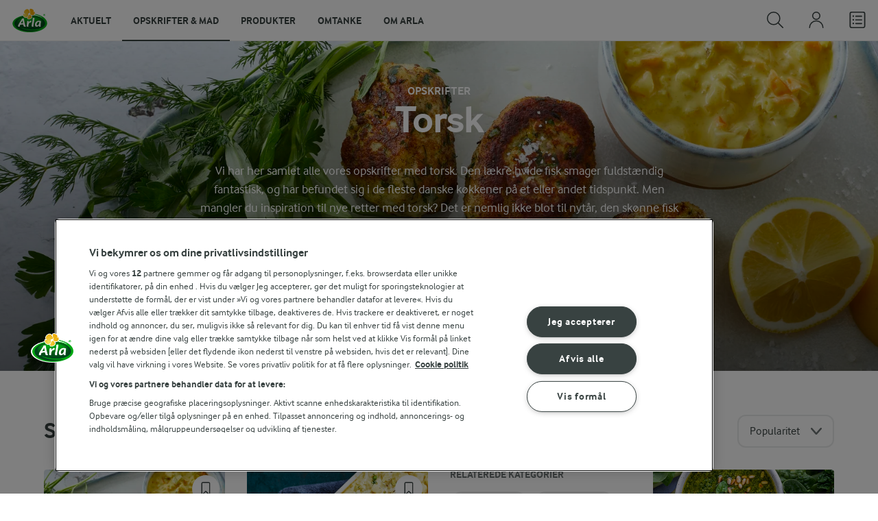

--- FILE ---
content_type: text/html; charset=utf-8
request_url: https://www.arla.dk/opskrifter/inspiration/torsk/
body_size: 108863
content:
<!DOCTYPE html>
<html class="no-js" lang="da" dir="ltr">
<head>
    <script>
      document.documentElement.classList.replace('no-js', 'js');
    </script>
    
<script src="https://cdn.cookielaw.org/scripttemplates/otSDKStub.js" data-document-language="true" data-domain-script="7bcf32ba-01e6-48ee-9c74-4d23f861aa55"></script>
    <script>
    function reOpenCookiePopup() {
         if (window.Optanon && window.Optanon.ToggleInfoDisplay) {
              window.Optanon.ToggleInfoDisplay()
          }
    }

    function OptanonWrapper(e) {
        if (Optanon && !Optanon.IsAlertBoxClosed()) {
            Optanon.OnConsentChanged(function () {
                if (document.activeElement) {
                    document.activeElement.blur();
                }
            });
        }
        if (Optanon.IsAlertBoxClosedAndValid()) {
            window.dataLayer.push({
                'event' : 'oneTrustBannerInteractionState',
                'oneTrustBannerInteraction' : 'TRUE'
            })
            setTimeout(function () {
                var customEvent = new CustomEvent('OneTrustBannerInteractionState', {
                    bubbles: true
                })
                document.body.dispatchEvent(customEvent)
            }, 500)
        } else {
            window.dataLayer.push({
                'event' : 'oneTrustBannerInteractionState',
                'oneTrustBannerInteraction' : 'FALSE'
            })
        }
    }
    </script>
    <script>
        window['gtag_enable_tcf_support'] = true
    </script>

    <script>
gtmData = {"brandName":"Arla","breadCrumb":["Opskrifter"],"pageID":"3246","pageName":"Opskrifter","pageTitle":"Torsk Opskrifter - Kogt, stegt, dampet og tips & tricks - Arla","primaryCategory":"Opskrifter","pageType":"FacetOverviewPageType","language":"da","geoRegion":"US","loginStatus":"False","loginUserType":"privat","userId":"","sysEnv":"Responsive","destinationURL":"https://www.arla.dk/opskrifter/inspiration/torsk/","destinationPath":"/opskrifter/inspiration/torsk/","hostname":"www.arla.dk","pageType":"FacetPageType","pageName":"Facet","editorTag":"primary:;excluded:;content:torsk;system:;internal:;","publishDate":"2013-11-13"}; dataLayer = []; dataLayer.push(gtmData); digitalData = dataLayer;
gtmSettings = {"enableEnhancedEcommerce":true,"currency":"DKK"};
</script>
<!-- Google Tag Manager -->
<script>(function(w,d,s,l,i){w[l]=w[l]||[];w[l].push({'gtm.start':
new Date().getTime(),event:'gtm.js'});var f=d.getElementsByTagName(s)[0],
j=d.createElement(s),dl=l!='dataLayer'?'&l='+l:'';j.async=true;j.src=
'https://www.googletagmanager.com/gtm.js?id='+i+dl;f.parentNode.insertBefore(j,f);
})(window,document,'script','dataLayer','GTM-KBPZ34');</script>
<!-- End Google Tag Manager -->

    <meta charset="utf-8">
<meta name="viewport" content="width=device-width, initial-scale=1.0">

<title>Torsk Opskrifter - Kogt, stegt, dampet og tips &amp; tricks - Arla | Arla</title>

    <meta name="description" content="Torsk er altid et hit! Men der er mange m&#xE5;der at tilberede den l&#xE6;kre fisk p&#xE5;. Lad dig inspirere og find din favorit her!">
    <meta name="robots" content="index, follow">
    <meta name="google-site-verification" content="82macgCxti1CfDdJwdNiqCq4OkdSGWdm0_KxMko0u60">
    <meta name="p:domain_verify" content="f2218e8d4d2d71b94d5bbb93942f5b47"/>
    <link rel="canonical" href="https://www.arla.dk/opskrifter/inspiration/torsk/">
    <link rel="next" href="https://www.arla.dk/opskrifter/inspiration/torsk/?page=2">
    <link rel="preload" fetchpriority="high" as="image" href="https://images.arla.com/recordid/1DA143B9-DB7C-4AB1-95AEA506B0A94837/fiskefrikadeller.jpg?width=1920&amp;height=600&amp;mode=crop&amp;crop=(0,383,0,-1997)&amp;format=webp" type="image/jpg">

    <meta property="og:title" content="Torsk">
    <meta property="og:type" content="website">
    <meta property="og:url" content="https://www.arla.dk/opskrifter/inspiration/torsk/">
    <meta property="og:site_name">
    <meta property="og:description" content="Torsk er altid et hit! Men der er mange m&#xE5;der at tilberede den l&#xE6;kre fisk p&#xE5;. Lad dig inspirere og find din favorit her!">
        <meta property="og:image" content="https://images.arla.com/recordid/1DA143B9-DB7C-4AB1-95AEA506B0A94837/fiskefrikadeller.jpg?width=1200&amp;height=630&amp;mode=crop&amp;format=jpg">
            <meta property="og:image:width" content="1200">
            <meta property="og:image:height" content="630">
        <meta property="og:locale" content="da_dk">
<meta name="msapplication-TileColor" content="#ffffff"/>
<meta name="msapplication-TileImage" content="arla-touch-icon-144x144-precomposed.png"/>
<link rel="apple-touch-icon-precomposed" sizes="144x144" href="/arla-touch-icon-144x144-precomposed.png">
<link rel="apple-touch-icon-precomposed" sizes="114x114" href="/arla-touch-icon-114x114-precomposed.png">
<link rel="apple-touch-icon-precomposed" sizes="72x72" href="/arla-touch-icon-72x72-precomposed.png">
<link rel="apple-touch-icon-precomposed" href="/arla-touch-icon-57x57-precomposed.png">
<link rel="shortcut icon" href="/favicon.png" type="image/png">
<link rel="shortcut icon" href="/favicon.ico" type="image/x-icon">    <script type="application/ld+json">
    [
{"@context":"https://schema.org/","type":"Organization","url":"https://www.arla.dk/","logo":"https://www.arla.dk/UI/img/arla-logo@2x.02d13ae2.png","@type":"Organization"},{"@context":"https://schema.org/","type":"BreadcrumbList","itemListElement":[{"type":"ListItem","position":1,"name":"Arla","item":"https://www.arla.dk/","@type":"ListItem"},{"type":"ListItem","position":2,"name":"Opskrifter","item":null,"@type":"ListItem"}],"@type":"BreadcrumbList"},{"@context":"http://schema.org","@type":"ItemList","itemListElement":[{"@type":"ListItem","position":1,"url":"/opskrifter/fiskefrikadeller/"},{"@type":"ListItem","position":2,"url":"/opskrifter/torsk-i-ovn/"},{"@type":"ListItem","position":3,"url":"/opskrifter/torsk-i-fad/"},{"@type":"ListItem","position":4,"url":"/opskrifter/torskeret-med-cremefraichesauce/"},{"@type":"ListItem","position":5,"url":"/opskrifter/stegt-torsk-med-salat-og-gron-remouladesauce/"},{"@type":"ListItem","position":6,"url":"/opskrifter/fiskeburger-med-tatarsauce/"},{"@type":"ListItem","position":7,"url":"/opskrifter/fiskesalat/"},{"@type":"ListItem","position":8,"url":"/opskrifter/fiskelasagne/"},{"@type":"ListItem","position":9,"url":"/opskrifter/fisk-i-ovn/"},{"@type":"ListItem","position":10,"url":"/opskrifter/brandade/"},{"@type":"ListItem","position":11,"url":"/opskrifter/fiskefrikadeller-med-laks/"},{"@type":"ListItem","position":12,"url":"/opskrifter/bouillabaisse/"},{"@type":"ListItem","position":13,"url":"/opskrifter/bagt-torsk-med-kold-citroncreme/"},{"@type":"ListItem","position":14,"url":"/opskrifter/bagt-torsk-med-citronsauce/"},{"@type":"ListItem","position":15,"url":"/opskrifter/torsk-i-folie-med-frisk-spinat-og-hvidvinssauce/"},{"@type":"ListItem","position":16,"url":"/opskrifter/jordskokkesuppe-med-torsk/"},{"@type":"ListItem","position":17,"url":"/opskrifter/rimmet-torsk-med-jordskokker/"},{"@type":"ListItem","position":18,"url":"/opskrifter/torsk-pa-bund-af-able-og-selleri/"},{"@type":"ListItem","position":19,"url":"/opskrifter/fiskesuppe-med-torsk-laks-og-rejer/"},{"@type":"ListItem","position":20,"url":"/opskrifter/ceviche/"},{"@type":"ListItem","position":21,"url":"/opskrifter/fiskesuppe-med-tomater/"},{"@type":"ListItem","position":22,"url":"/opskrifter/thaifrikadeller-med-nudelsalat/"},{"@type":"ListItem","position":23,"url":"/opskrifter/stenbiderrogn-pa-smorristet-rugbrod/"},{"@type":"ListItem","position":24,"url":"/opskrifter/rodbedefad-med-bagt-torsk/"},{"@type":"ListItem","position":25,"url":"/opskrifter/torsk-i-folie-med-kryddersmor/"},{"@type":"ListItem","position":26,"url":"/opskrifter/torsaltet-torsk-med-sennepscreme-og-sprodt/"},{"@type":"ListItem","position":27,"url":"/opskrifter/coleslaw-og-fiskefrikadeller/"},{"@type":"ListItem","position":28,"url":"/opskrifter/bygotto-med-hytteost/"},{"@type":"ListItem","position":29,"url":"/opskrifter/fiskekarbonader/"},{"@type":"ListItem","position":30,"url":"/opskrifter/tacos-med-stegt-fisk/"},{"@type":"ListItem","position":31,"url":"/opskrifter/stegt-fisk-pa-jordskokmos/"},{"@type":"ListItem","position":32,"url":"/opskrifter/kartoffelfad-med-graskar-og-bagt-torsk/"},{"@type":"ListItem","position":33,"url":"/opskrifter/fiskefrikadeller-med-grov-kornsalat-og-citronsauce/"},{"@type":"ListItem","position":34,"url":"/opskrifter/bagt-torsk-med-sennepsdressing/"},{"@type":"ListItem","position":35,"url":"/opskrifter/cremet-persillerodssuppe-med-torsk-og-karse/"}]}    ]
    </script>

    

    

<!-- Google Ad Manager-->
<script async src="https://securepubads.g.doubleclick.net/tag/js/gpt.js"></script>
<script>
    var googletag = googletag || {};
    googletag.cmd = googletag.cmd || [];
</script>
<script>
    var googleAdsTagetingData = {"brandName":"Arla","breadCrumb":["Opskrifter"],"pageID":"3246","pageName":"Opskrifter","pageTitle":"Torsk Opskrifter - Kogt, stegt, dampet og tips & tricks - Arla","primaryCategory":"Opskrifter","pageType":"FacetOverviewPageType","language":"da","geoRegion":"US","loginStatus":"False","loginUserType":"privat","userId":"","sysEnv":"Responsive","destinationURL":"https://www.arla.dk/opskrifter/inspiration/torsk/","destinationPath":"/opskrifter/inspiration/torsk/","hostname":"www.arla.dk","pageType":"FacetPageType","pageName":"Facet","editorTag":"primary:;excluded:;content:torsk;system:;internal:;","publishDate":"2013-11-13","slug":"torsk","mealtime":"","season":"","allergies":""};

    var adslot = new Array();
    googletag.cmd.push(function () {
        // Facets-Facet_Overview - Header Tags
        // Top - Non-Lazy Loading
        adslot['top'] =
            googletag.defineSlot('/23057455979/arla.dk/Facets/Top', [[1, 1], 'fluid'], 'top')
                .addService(googletag.pubads());

        // Tile1 - Lazy Loading
        adslot['tile1'] =
            googletag.defineSlot('/23057455979/arla.dk/Facets/Tile1', [[1, 1], 'fluid'], 'tile1')
                .addService(googletag.pubads());

        // Tile2 - Lazy Loading
        adslot['tile2'] =
            googletag.defineSlot('/23057455979/arla.dk/Facets/Tile2', [[1, 1], 'fluid'], 'tile2')
                .addService(googletag.pubads());

        // Mid1 - Lazy Loading
        adslot['mid1'] =
            googletag.defineSlot('/23057455979/arla.dk/Facets/Mid1', [[1, 1], 'fluid'], 'mid1')
                .addService(googletag.pubads());

        // Mid2 - Lazy Loading
        adslot['mid2'] =
            googletag.defineSlot('/23057455979/arla.dk/Facets/Mid2', [[1, 1], 'fluid'], 'mid2')
                .addService(googletag.pubads());
        if (googleAdsTagetingData) {
            Object.keys(googleAdsTagetingData).forEach(function (key) {
                var value = googleAdsTagetingData[key]
                googletag.pubads().setTargeting(key, Array.isArray(value) ? value.join(',') : (value ? value.toString() : ''));
            })
        }

        googletag.pubads().enableSingleRequest();
        googletag.pubads().collapseEmptyDivs();
        googletag.pubads().disableInitialLoad();
        googletag.enableServices();

        /*HERE YOU SET THE NON LAZY LOADING AD UNITS*/
        googletag.pubads().refresh([adslot['top']], { changeCorrelator: false }); // load this adcall without lazy
    });

    /*HERE YOU SET THE LAZY LOADING AD UNITS*/
    var LazyLoading_Tag_IDs = 'tile1, tile2, mid1, mid2';
</script>

<script>
    //###############################################################################
    // DON'T DO ANY CHANGES HERE
    LazyLoading_Tag_IDs = LazyLoading_Tag_IDs.replace(/\s/g, '');
    var lazyElements = LazyLoading_Tag_IDs.split(',');
    function checkLazy_tmp() {
        for (var i = 0; i < lazyElements.length; i++) {
            if (document.getElementById(lazyElements[i])
                && !document.getElementById(lazyElements[i]).dataset.isCalled
                && isAnyPartOfElementInViewport(document.getElementById(lazyElements[i]))
                && typeof googletag.pubads == 'function'
            ) {
                document.getElementById(lazyElements[i]).dataset.isCalled = true;
                googletag.pubads().refresh([adslot[lazyElements[i]]], { changeCorrelator: false });
                console.debug(lazyElements[i] + ' adcall is called!')
            }
        }
    }
    function isAnyPartOfElementInViewport(el) {
        const rect = el.getBoundingClientRect();
        const windowHeight = (window.innerHeight || document.documentElement.clientHeight);
        const windowWidth = (window.innerWidth || document.documentElement.clientWidth);
        // const vertInView = (rect.top <= windowHeight) && ((rect.top + rect.height) >= 0);
        const vertInView = (rect.top <= windowHeight + 200) && ((rect.top + rect.height) >= 0);
        const horInView = (rect.left <= windowWidth) && ((rect.left + rect.width) >= 0);
        return (vertInView && horInView);
    }
    function addEvent_tmp(elm, evType, fn, useCapture) {
        if (elm.addEventListener) {
            elm.addEventListener(evType, fn, useCapture);
            return true;
        } else if (elm.attachEvent) {
            var r = elm.attachEvent('on' + evType, fn);
            return r;
        } else {
            elm['on' + evType] = fn;
        }
    }
    addEvent_tmp(window, 'load', checkLazy_tmp, false);
    addEvent_tmp(window, 'resize', checkLazy_tmp, false);
    addEvent_tmp(window, 'scroll', checkLazy_tmp, false);
    //###############################################################################
</script>
    
    <link rel="preload" href="/UI/fonts/arlainterface-regular-webfont.e079b236.woff2" as="font" crossorigin="anonymous"/>
    <link rel="preload" href="/UI/fonts/arlainterface-bold-webfont.651e8286.woff2" as="font" crossorigin="anonymous"/>
    <link rel="preconnect" href="https://images.arla.com" crossorigin>
    <link rel="dns-prefetch" href="https://images.arla.com">
    <link href="/UI/css/cvi.d0c8f665.css" rel="preload" as="style"><link href="/UI/js/cvi-vendors.e005210c.js" rel="preload" as="script"><link href="/UI/js/cvi.9cee7f9c.js" rel="preload" as="script"><link href="/UI/js/vue-vendors.b6b2a6c1.js" rel="preload" as="script"><link href="/UI/css/cvi.d0c8f665.css" rel="stylesheet">
    


<script type="text/plain" class="optanon-category-C0002">
    !function(T,l,y){var S=T.location,k="script",D="instrumentationKey",C="ingestionendpoint",I="disableExceptionTracking",E="ai.device.",b="toLowerCase",w="crossOrigin",N="POST",e="appInsightsSDK",t=y.name||"appInsights";(y.name||T[e])&&(T[e]=t);var n=T[t]||function(d){var g=!1,f=!1,m={initialize:!0,queue:[],sv:"5",version:2,config:d};function v(e,t){var n={},a="Browser";return n[E+"id"]=a[b](),n[E+"type"]=a,n["ai.operation.name"]=S&&S.pathname||"_unknown_",n["ai.internal.sdkVersion"]="javascript:snippet_"+(m.sv||m.version),{time:function(){var e=new Date;function t(e){var t=""+e;return 1===t.length&&(t="0"+t),t}return e.getUTCFullYear()+"-"+t(1+e.getUTCMonth())+"-"+t(e.getUTCDate())+"T"+t(e.getUTCHours())+":"+t(e.getUTCMinutes())+":"+t(e.getUTCSeconds())+"."+((e.getUTCMilliseconds()/1e3).toFixed(3)+"").slice(2,5)+"Z"}(),iKey:e,name:"Microsoft.ApplicationInsights."+e.replace(/-/g,"")+"."+t,sampleRate:100,tags:n,data:{baseData:{ver:2}}}}var h=d.url||y.src;if(h){function a(e){var t,n,a,i,r,o,s,c,u,p,l;g=!0,m.queue=[],f||(f=!0,t=h,s=function(){var e={},t=d.connectionString;if(t)for(var n=t.split(";"),a=0;a<n.length;a++){var i=n[a].split("=");2===i.length&&(e[i[0][b]()]=i[1])}if(!e[C]){var r=e.endpointsuffix,o=r?e.location:null;e[C]="https://"+(o?o+".":"")+"dc."+(r||"services.visualstudio.com")}return e}(),c=s[D]||d[D]||"",u=s[C],p=u?u+"/v2/track":d.endpointUrl,(l=[]).push((n="SDK LOAD Failure: Failed to load Application Insights SDK script (See stack for details)",a=t,i=p,(o=(r=v(c,"Exception")).data).baseType="ExceptionData",o.baseData.exceptions=[{typeName:"SDKLoadFailed",message:n.replace(/\./g,"-"),hasFullStack:!1,stack:n+"\nSnippet failed to load ["+a+"] -- Telemetry is disabled\nHelp Link: https://go.microsoft.com/fwlink/?linkid=2128109\nHost: "+(S&&S.pathname||"_unknown_")+"\nEndpoint: "+i,parsedStack:[]}],r)),l.push(function(e,t,n,a){var i=v(c,"Message"),r=i.data;r.baseType="MessageData";var o=r.baseData;return o.message='AI (Internal): 99 message:"'+("SDK LOAD Failure: Failed to load Application Insights SDK script (See stack for details) ("+n+")").replace(/\"/g,"")+'"',o.properties={endpoint:a},i}(0,0,t,p)),function(e,t){if(JSON){var n=T.fetch;if(n&&!y.useXhr)n(t,{method:N,body:JSON.stringify(e),mode:"cors"});else if(XMLHttpRequest){var a=new XMLHttpRequest;a.open(N,t),a.setRequestHeader("Content-type","application/json"),a.send(JSON.stringify(e))}}}(l,p))}function i(e,t){f||setTimeout(function(){!t&&m.core||a()},500)}var e=function(){var n=l.createElement(k);n.src=h;var e=y[w];return!e&&""!==e||"undefined"==n[w]||(n[w]=e),n.onload=i,n.onerror=a,n.onreadystatechange=function(e,t){"loaded"!==n.readyState&&"complete"!==n.readyState||i(0,t)},n}();y.ld<0?l.getElementsByTagName("head")[0].appendChild(e):setTimeout(function(){l.getElementsByTagName(k)[0].parentNode.appendChild(e)},y.ld||0)}try{m.cookie=l.cookie}catch(p){}function t(e){for(;e.length;)!function(t){m[t]=function(){var e=arguments;g||m.queue.push(function(){m[t].apply(m,e)})}}(e.pop())}var n="track",r="TrackPage",o="TrackEvent";t([n+"Event",n+"PageView",n+"Exception",n+"Trace",n+"DependencyData",n+"Metric",n+"PageViewPerformance","start"+r,"stop"+r,"start"+o,"stop"+o,"addTelemetryInitializer","setAuthenticatedUserContext","clearAuthenticatedUserContext","flush"]),m.SeverityLevel={Verbose:0,Information:1,Warning:2,Error:3,Critical:4};var s=(d.extensionConfig||{}).ApplicationInsightsAnalytics||{};if(!0!==d[I]&&!0!==s[I]){var c="onerror";t(["_"+c]);var u=T[c];T[c]=function(e,t,n,a,i){var r=u&&u(e,t,n,a,i);return!0!==r&&m["_"+c]({message:e,url:t,lineNumber:n,columnNumber:a,error:i}),r},d.autoExceptionInstrumented=!0}return m}(y.cfg);function a(){y.onInit&&y.onInit(n)}(T[t]=n).queue&&0===n.queue.length?(n.queue.push(a),n.trackPageView({})):a()}(window,document,{
src: "https://js.monitor.azure.com/scripts/b/ai.2.min.js", // The SDK URL Source
crossOrigin: "anonymous", 
cfg: { // Application Insights Configuration
    instrumentationKey: '0719df0f-972d-4764-901e-a07d705c9e74'
}});
</script>

    <script>
        document.documentElement.classList.add('no-touch');
        window.addEventListener('touchstart', function onFirstTouch() {
            document.documentElement.classList.remove('no-touch');
            window.removeEventListener('touchstart', onFirstTouch, false);
        }, false);
    </script>
</head>
<body class="">
<!-- Google Tag Manager (noscript) -->
<noscript><iframe src="https://www.googletagmanager.com/ns.html?id=GTM-KBPZ34"
height="0" width="0" style="display:none;visibility:hidden"></iframe></noscript>
<!-- End Google Tag Manager (noscript) -->

<input id="RequestVerificationToken" type="hidden" value="CfDJ8MUwVDFBerdBtveftSyZX5ukIUtcGvmlUI-o7vuqfx1RhVLlMPijk-GniPFLifJqeTsyHjx8RQu6mq36ew4mwuWsU2varsClVy3tk7J8mpXyDE8-L__VLYmQU1W3rMoquvvwzF9p3uwe4U9mR3D4iqU"/>


<div class="c-site-wrapper">

<header class="c-header u-flex u-hidden-print">
    <a class="c-header__logo u-ml--s" href="/">
        <img width="55" height="36" src="/UI/img/arla-logo.a7388293.svg" alt="Arla">
    </a>
<nav class="c-main-menu u-hidden-print" data-vue="WebCoreMainMenu" data-model="{&quot;newLinkLabelText&quot;:&quot;Nyhed!&quot;,&quot;accessibility&quot;:{&quot;openButtonLabel&quot;:&quot;&#xC5;ben menu&quot;,&quot;closeButtonLabel&quot;:&quot;Luk menu&quot;,&quot;navigationLabel&quot;:&quot;Hovedmenu&quot;},&quot;sections&quot;:[{&quot;title&quot;:&quot;Aktuelt&quot;,&quot;url&quot;:&quot;/&quot;,&quot;isActive&quot;:false,&quot;enableServerSideRendering&quot;:false,&quot;subsections&quot;:[{&quot;title&quot;:&quot;Aktuelt&quot;,&quot;titleUrl&quot;:null,&quot;items&quot;:[{&quot;link&quot;:{&quot;href&quot;:&quot;/&quot;,&quot;text&quot;:&quot;Start&quot;,&quot;isActive&quot;:false,&quot;attributes&quot;:{}},&quot;hasUnderline&quot;:false,&quot;isNew&quot;:false},{&quot;link&quot;:{&quot;href&quot;:&quot;/om-arla/nyheder/seneste-nyheder/&quot;,&quot;text&quot;:&quot;Seneste pressemeddelelser&quot;,&quot;isActive&quot;:false,&quot;attributes&quot;:{}},&quot;hasUnderline&quot;:false,&quot;isNew&quot;:false},{&quot;link&quot;:{&quot;href&quot;:&quot;/danskernes-madvaner/&quot;,&quot;text&quot;:&quot;Danskernes madvaner&quot;,&quot;isActive&quot;:false,&quot;attributes&quot;:{}},&quot;hasUnderline&quot;:false,&quot;isNew&quot;:false},{&quot;link&quot;:{&quot;href&quot;:&quot;/om-arla/omtanke/&quot;,&quot;text&quot;:&quot;Omtanke&quot;,&quot;isActive&quot;:false,&quot;attributes&quot;:{}},&quot;hasUnderline&quot;:false,&quot;isNew&quot;:false},{&quot;link&quot;:{&quot;href&quot;:&quot;/opskrifter/inspiration/nye-opskrifter/&quot;,&quot;text&quot;:&quot;Nye opskrifter&quot;,&quot;isActive&quot;:false,&quot;attributes&quot;:{}},&quot;hasUnderline&quot;:false,&quot;isNew&quot;:false}]},{&quot;title&quot;:&quot;Aktuelle madaktiviteter&quot;,&quot;titleUrl&quot;:&quot;/madaktiviteter/&quot;,&quot;items&quot;:[{&quot;link&quot;:{&quot;href&quot;:&quot;/madaktiviteter/madspildsskoler/&quot;,&quot;text&quot;:&quot;Madspildsskoler&quot;,&quot;isActive&quot;:false,&quot;attributes&quot;:{}},&quot;hasUnderline&quot;:false,&quot;isNew&quot;:false},{&quot;link&quot;:{&quot;href&quot;:&quot;/madaktiviteter/arla-food-movers/&quot;,&quot;text&quot;:&quot;Arla Food Movers&quot;,&quot;isActive&quot;:false,&quot;attributes&quot;:{}},&quot;hasUnderline&quot;:false,&quot;isNew&quot;:false},{&quot;link&quot;:{&quot;href&quot;:&quot;/madaktiviteter/aarets-madsjael/&quot;,&quot;text&quot;:&quot;&#xC5;rets Madsj&#xE6;l&quot;,&quot;isActive&quot;:false,&quot;attributes&quot;:{}},&quot;hasUnderline&quot;:false,&quot;isNew&quot;:false}]},{&quot;title&quot;:&quot;Aktuelle g&#xE5;rdaktiviteter&quot;,&quot;titleUrl&quot;:&quot;/gaardaktiviteter/&quot;,&quot;items&quot;:[{&quot;link&quot;:{&quot;href&quot;:&quot;/gaardaktiviteter/gardbesog-for-skoler/&quot;,&quot;text&quot;:&quot;G&#xE5;rdbes&#xF8;g for skoler&quot;,&quot;isActive&quot;:false,&quot;attributes&quot;:{}},&quot;hasUnderline&quot;:false,&quot;isNew&quot;:false},{&quot;link&quot;:{&quot;href&quot;:&quot;/gaardaktiviteter/aabent-landbrug/&quot;,&quot;text&quot;:&quot;&#xC5;bent Landbrug&quot;,&quot;isActive&quot;:false,&quot;attributes&quot;:{}},&quot;hasUnderline&quot;:false,&quot;isNew&quot;:false}]}]},{&quot;title&quot;:&quot;Opskrifter &amp; mad&quot;,&quot;url&quot;:&quot;/opskrifter/&quot;,&quot;isActive&quot;:true,&quot;enableServerSideRendering&quot;:true,&quot;subsections&quot;:[{&quot;title&quot;:&quot;Opskrifter, viden og inspiration&quot;,&quot;titleUrl&quot;:&quot;/opskrifter/&quot;,&quot;items&quot;:[{&quot;link&quot;:{&quot;href&quot;:&quot;/opskrifter/&quot;,&quot;text&quot;:&quot;Opskrifter&quot;,&quot;isActive&quot;:true,&quot;attributes&quot;:{}},&quot;hasUnderline&quot;:false,&quot;isNew&quot;:false},{&quot;link&quot;:{&quot;href&quot;:&quot;/opskrifter/inspiration/nye-opskrifter/&quot;,&quot;text&quot;:&quot;Nye opskrifter&quot;,&quot;isActive&quot;:false,&quot;attributes&quot;:{}},&quot;hasUnderline&quot;:false,&quot;isNew&quot;:false},{&quot;link&quot;:{&quot;href&quot;:&quot;/opskrifter/meal-prep/&quot;,&quot;text&quot;:&quot;Meal Prep&quot;,&quot;isActive&quot;:false,&quot;attributes&quot;:{}},&quot;hasUnderline&quot;:false,&quot;isNew&quot;:false},{&quot;link&quot;:{&quot;href&quot;:&quot;/opskrifter/inspiration/airfryer/&quot;,&quot;text&quot;:&quot;Airfryer opskrifter&quot;,&quot;isActive&quot;:false,&quot;attributes&quot;:{}},&quot;hasUnderline&quot;:false,&quot;isNew&quot;:false},{&quot;link&quot;:{&quot;href&quot;:&quot;/opskrifter/inspiration/aftensmad/&quot;,&quot;text&quot;:&quot;Aftensmad&quot;,&quot;isActive&quot;:false,&quot;attributes&quot;:{}},&quot;hasUnderline&quot;:false,&quot;isNew&quot;:false},{&quot;link&quot;:{&quot;href&quot;:&quot;/opskrifter/inspiration/frokost/&quot;,&quot;text&quot;:&quot;Frokost&quot;,&quot;isActive&quot;:false,&quot;attributes&quot;:{}},&quot;hasUnderline&quot;:false,&quot;isNew&quot;:false},{&quot;link&quot;:{&quot;href&quot;:&quot;/opskrifter/inspiration/brunchopskrifter/&quot;,&quot;text&quot;:&quot;Brunch&quot;,&quot;isActive&quot;:false,&quot;attributes&quot;:{}},&quot;hasUnderline&quot;:false,&quot;isNew&quot;:false},{&quot;link&quot;:{&quot;href&quot;:&quot;/opskrifter/indkobsliste/&quot;,&quot;text&quot;:&quot;Indk&#xF8;bsliste&quot;,&quot;isActive&quot;:false,&quot;attributes&quot;:{}},&quot;hasUnderline&quot;:false,&quot;isNew&quot;:false},{&quot;link&quot;:{&quot;href&quot;:&quot;/opskrifter/click-and-cook/&quot;,&quot;text&quot;:&quot;Click&amp;Cook&#xAE;&quot;,&quot;isActive&quot;:false,&quot;attributes&quot;:{}},&quot;hasUnderline&quot;:false,&quot;isNew&quot;:false}]},{&quot;title&quot;:&quot;Arla Inspirationsk&#xF8;kken&quot;,&quot;titleUrl&quot;:&quot;/opskrifter/arla-inspirationskokken/&quot;,&quot;items&quot;:[{&quot;link&quot;:{&quot;href&quot;:&quot;/opskrifter/arla-inspirationskokken/hvem-er-vi/&quot;,&quot;text&quot;:&quot;Hvem er vi?&quot;,&quot;isActive&quot;:false,&quot;attributes&quot;:{}},&quot;hasUnderline&quot;:false,&quot;isNew&quot;:false},{&quot;link&quot;:{&quot;href&quot;:&quot;/opskrifter/arla-inspirationskokken/udvikling-og-test-af-opskrifter/&quot;,&quot;text&quot;:&quot;Udvikling og test af opskrifter&quot;,&quot;isActive&quot;:false,&quot;attributes&quot;:{}},&quot;hasUnderline&quot;:false,&quot;isNew&quot;:false},{&quot;link&quot;:{&quot;href&quot;:&quot;/opskrifter/leksikon/&quot;,&quot;text&quot;:&quot;Arla&#xAE;s Leksikon&quot;,&quot;isActive&quot;:false,&quot;attributes&quot;:{}},&quot;hasUnderline&quot;:false,&quot;isNew&quot;:false},{&quot;link&quot;:{&quot;href&quot;:&quot;/opskrifter/ravarekalender/&quot;,&quot;text&quot;:&quot;R&#xE5;varekalender&quot;,&quot;isActive&quot;:false,&quot;attributes&quot;:{}},&quot;hasUnderline&quot;:false,&quot;isNew&quot;:false},{&quot;link&quot;:{&quot;href&quot;:&quot;/opskrifter/artikler/&quot;,&quot;text&quot;:&quot;Artikler&quot;,&quot;isActive&quot;:false,&quot;attributes&quot;:{}},&quot;hasUnderline&quot;:false,&quot;isNew&quot;:false}]},{&quot;title&quot;:&quot;Madaktiviteter&quot;,&quot;titleUrl&quot;:&quot;/madaktiviteter/&quot;,&quot;items&quot;:[{&quot;link&quot;:{&quot;href&quot;:&quot;/madaktiviteter/arla-food-movers/&quot;,&quot;text&quot;:&quot;Arla Food Movers&quot;,&quot;isActive&quot;:false,&quot;attributes&quot;:{}},&quot;hasUnderline&quot;:false,&quot;isNew&quot;:false},{&quot;link&quot;:{&quot;href&quot;:&quot;/madaktiviteter/aarets-madsjael/&quot;,&quot;text&quot;:&quot;&#xC5;rets Madsj&#xE6;l&quot;,&quot;isActive&quot;:false,&quot;attributes&quot;:{}},&quot;hasUnderline&quot;:false,&quot;isNew&quot;:false},{&quot;link&quot;:{&quot;href&quot;:&quot;/madaktiviteter/food-festival/&quot;,&quot;text&quot;:&quot;Food Festival&quot;,&quot;isActive&quot;:false,&quot;attributes&quot;:{}},&quot;hasUnderline&quot;:false,&quot;isNew&quot;:false},{&quot;link&quot;:{&quot;href&quot;:&quot;/madaktiviteter/madspildsskoler/&quot;,&quot;text&quot;:&quot;Madspildsskoler&quot;,&quot;isActive&quot;:false,&quot;attributes&quot;:{}},&quot;hasUnderline&quot;:false,&quot;isNew&quot;:false}]}]},{&quot;title&quot;:&quot;Produkter&quot;,&quot;url&quot;:&quot;/produkter/&quot;,&quot;isActive&quot;:false,&quot;enableServerSideRendering&quot;:true,&quot;subsections&quot;:[{&quot;title&quot;:&quot;Vores brands&quot;,&quot;titleUrl&quot;:&quot;/produkter/vores-brands/&quot;,&quot;items&quot;:[{&quot;link&quot;:{&quot;href&quot;:&quot;/produkter/vores-brands/&quot;,&quot;text&quot;:&quot;Alle brands&quot;,&quot;isActive&quot;:false,&quot;attributes&quot;:{}},&quot;hasUnderline&quot;:false,&quot;isNew&quot;:false},{&quot;link&quot;:{&quot;href&quot;:&quot;/produkter/arla/&quot;,&quot;text&quot;:&quot;Arla&#xAE;&quot;,&quot;isActive&quot;:false,&quot;attributes&quot;:{}},&quot;hasUnderline&quot;:false,&quot;isNew&quot;:false},{&quot;link&quot;:{&quot;href&quot;:&quot;/produkter/arla-24-brand/&quot;,&quot;text&quot;:&quot;Arla&#xAE; 24&quot;,&quot;isActive&quot;:false,&quot;attributes&quot;:{}},&quot;hasUnderline&quot;:false,&quot;isNew&quot;:false},{&quot;link&quot;:{&quot;href&quot;:&quot;/produkter/arlaoko/&quot;,&quot;text&quot;:&quot;Arla&#xAE; &#xD8;KO&quot;,&quot;isActive&quot;:false,&quot;attributes&quot;:{}},&quot;hasUnderline&quot;:false,&quot;isNew&quot;:false},{&quot;link&quot;:{&quot;href&quot;:&quot;/produkter/arla-protein/&quot;,&quot;text&quot;:&quot;Arla&#xAE; Protein&quot;,&quot;isActive&quot;:false,&quot;attributes&quot;:{}},&quot;hasUnderline&quot;:false,&quot;isNew&quot;:false},{&quot;link&quot;:{&quot;href&quot;:&quot;/produkter/arla-cultura/&quot;,&quot;text&quot;:&quot;Arla Cultura&#xAE;&quot;,&quot;isActive&quot;:false,&quot;attributes&quot;:{}},&quot;hasUnderline&quot;:false,&quot;isNew&quot;:false},{&quot;link&quot;:{&quot;href&quot;:&quot;/produkter/arla-karolines-kokken/&quot;,&quot;text&quot;:&quot;Arla Karolines K&#xF8;kken&#xAE;&quot;,&quot;isActive&quot;:false,&quot;attributes&quot;:{}},&quot;hasUnderline&quot;:false,&quot;isNew&quot;:false},{&quot;link&quot;:{&quot;href&quot;:&quot;/produkter/arla-klovborg/&quot;,&quot;text&quot;:&quot;Arla&#xAE; Klovborg&quot;,&quot;isActive&quot;:false,&quot;attributes&quot;:{}},&quot;hasUnderline&quot;:false,&quot;isNew&quot;:false},{&quot;link&quot;:{&quot;href&quot;:&quot;/produkter/arla-laktosefri/&quot;,&quot;text&quot;:&quot;Arla&#xAE; LactoFREE&quot;,&quot;isActive&quot;:false,&quot;attributes&quot;:{}},&quot;hasUnderline&quot;:false,&quot;isNew&quot;:false},{&quot;link&quot;:{&quot;href&quot;:&quot;/produkter/protino/&quot;,&quot;text&quot;:&quot;Arla Protino&#xAE;&quot;,&quot;isActive&quot;:false,&quot;attributes&quot;:{}},&quot;hasUnderline&quot;:false,&quot;isNew&quot;:false},{&quot;link&quot;:{&quot;href&quot;:&quot;/produkter/arla-unika-umage/&quot;,&quot;text&quot;:&quot;Arla Unika Umage&quot;,&quot;isActive&quot;:false,&quot;attributes&quot;:{}},&quot;hasUnderline&quot;:false,&quot;isNew&quot;:true}]},{&quot;title&quot;:null,&quot;titleUrl&quot;:null,&quot;items&quot;:[{&quot;link&quot;:{&quot;href&quot;:&quot;https://arlaunika.dk/&quot;,&quot;text&quot;:&quot;Arla Unika&#xAE;&quot;,&quot;isActive&quot;:false,&quot;attributes&quot;:{&quot;target&quot;:&quot;_blank&quot;}},&quot;hasUnderline&quot;:false,&quot;isNew&quot;:false},{&quot;link&quot;:{&quot;href&quot;:&quot;/produkter/cheasy/&quot;,&quot;text&quot;:&quot;Cheasy&#xAE;&quot;,&quot;isActive&quot;:false,&quot;attributes&quot;:{}},&quot;hasUnderline&quot;:false,&quot;isNew&quot;:false},{&quot;link&quot;:{&quot;href&quot;:&quot;/produkter/arla-buko/&quot;,&quot;text&quot;:&quot;BUKO&#xAE;&quot;,&quot;isActive&quot;:false,&quot;attributes&quot;:{}},&quot;hasUnderline&quot;:false,&quot;isNew&quot;:false},{&quot;link&quot;:{&quot;href&quot;:&quot;/produkter/matilde/&quot;,&quot;text&quot;:&quot;Matilde&#xAE;&quot;,&quot;isActive&quot;:false,&quot;attributes&quot;:{}},&quot;hasUnderline&quot;:false,&quot;isNew&quot;:false},{&quot;link&quot;:{&quot;href&quot;:&quot;/produkter/riberhus/&quot;,&quot;text&quot;:&quot;Riberhus&#xAE;&quot;,&quot;isActive&quot;:false,&quot;attributes&quot;:{}},&quot;hasUnderline&quot;:false,&quot;isNew&quot;:false},{&quot;link&quot;:{&quot;href&quot;:&quot;/produkter/kaergaarden/&quot;,&quot;text&quot;:&quot;K&#xE6;rg&#xE5;rden&#xAE;&quot;,&quot;isActive&quot;:false,&quot;attributes&quot;:{}},&quot;hasUnderline&quot;:false,&quot;isNew&quot;:false},{&quot;link&quot;:{&quot;href&quot;:&quot;/produkter/yoggi/&quot;,&quot;text&quot;:&quot;Yoggi&#xAE;&quot;,&quot;isActive&quot;:false,&quot;attributes&quot;:{}},&quot;hasUnderline&quot;:false,&quot;isNew&quot;:false},{&quot;link&quot;:{&quot;href&quot;:&quot;/produkter/castello/&quot;,&quot;text&quot;:&quot;Castello&#xAE;&quot;,&quot;isActive&quot;:false,&quot;attributes&quot;:{}},&quot;hasUnderline&quot;:false,&quot;isNew&quot;:false},{&quot;link&quot;:{&quot;href&quot;:&quot;/produkter/lurpak/&quot;,&quot;text&quot;:&quot;Lurpak&#xAE;&quot;,&quot;isActive&quot;:false,&quot;attributes&quot;:{}},&quot;hasUnderline&quot;:false,&quot;isNew&quot;:false},{&quot;link&quot;:{&quot;href&quot;:&quot;/produkter/puck/&quot;,&quot;text&quot;:&quot;Puck&#xAE;&quot;,&quot;isActive&quot;:false,&quot;attributes&quot;:{}},&quot;hasUnderline&quot;:false,&quot;isNew&quot;:false}]},{&quot;title&quot;:&quot;Kategorier&quot;,&quot;titleUrl&quot;:null,&quot;items&quot;:[{&quot;link&quot;:{&quot;href&quot;:&quot;/produkter/flode/&quot;,&quot;text&quot;:&quot;Fl&#xF8;de&quot;,&quot;isActive&quot;:false,&quot;attributes&quot;:{}},&quot;hasUnderline&quot;:false,&quot;isNew&quot;:false},{&quot;link&quot;:{&quot;href&quot;:&quot;/produkter/arla-koldskal/&quot;,&quot;text&quot;:&quot;Koldsk&#xE5;l&quot;,&quot;isActive&quot;:false,&quot;attributes&quot;:{}},&quot;hasUnderline&quot;:false,&quot;isNew&quot;:false},{&quot;link&quot;:{&quot;href&quot;:&quot;/produkter/arla-laktosefri/&quot;,&quot;text&quot;:&quot;Laktosefri&quot;,&quot;isActive&quot;:false,&quot;attributes&quot;:{}},&quot;hasUnderline&quot;:false,&quot;isNew&quot;:false},{&quot;link&quot;:{&quot;href&quot;:&quot;/produkter/morgenmad/&quot;,&quot;text&quot;:&quot;Morgenmad&quot;,&quot;isActive&quot;:false,&quot;attributes&quot;:{}},&quot;hasUnderline&quot;:false,&quot;isNew&quot;:false},{&quot;link&quot;:{&quot;href&quot;:&quot;/produkter/samlet-om-kaffen/&quot;,&quot;text&quot;:&quot;Skummer godt i kaffen&quot;,&quot;isActive&quot;:false,&quot;attributes&quot;:{}},&quot;hasUnderline&quot;:false,&quot;isNew&quot;:false},{&quot;link&quot;:{&quot;href&quot;:&quot;/produkter/malk/&quot;,&quot;text&quot;:&quot;M&#xE6;lk&quot;,&quot;isActive&quot;:false,&quot;attributes&quot;:{}},&quot;hasUnderline&quot;:false,&quot;isNew&quot;:false},{&quot;link&quot;:{&quot;href&quot;:&quot;/produkter/ost/&quot;,&quot;text&quot;:&quot;Ost&quot;,&quot;isActive&quot;:false,&quot;attributes&quot;:{}},&quot;hasUnderline&quot;:false,&quot;isNew&quot;:false},{&quot;link&quot;:{&quot;href&quot;:&quot;/produkter/smor-og-blandingsprodukter/&quot;,&quot;text&quot;:&quot;Sm&#xF8;r- og sm&#xF8;rbar&quot;,&quot;isActive&quot;:false,&quot;attributes&quot;:{}},&quot;hasUnderline&quot;:false,&quot;isNew&quot;:false},{&quot;link&quot;:{&quot;href&quot;:&quot;/produkter/yoghurt/&quot;,&quot;text&quot;:&quot;Yoghurt&quot;,&quot;isActive&quot;:false,&quot;attributes&quot;:{}},&quot;hasUnderline&quot;:false,&quot;isNew&quot;:false},{&quot;link&quot;:{&quot;href&quot;:&quot;/produkter/arlaoko/&quot;,&quot;text&quot;:&quot;&#xD8;kologi&quot;,&quot;isActive&quot;:false,&quot;attributes&quot;:{}},&quot;hasUnderline&quot;:false,&quot;isNew&quot;:false},{&quot;link&quot;:{&quot;href&quot;:&quot;/produkter/nye-produkter/&quot;,&quot;text&quot;:&quot;Nye produkter&quot;,&quot;isActive&quot;:false,&quot;attributes&quot;:{}},&quot;hasUnderline&quot;:false,&quot;isNew&quot;:false},{&quot;link&quot;:{&quot;href&quot;:&quot;/produkter/produkter-a-aa/&quot;,&quot;text&quot;:&quot;Produkter A-&#xC5;&quot;,&quot;isActive&quot;:false,&quot;attributes&quot;:{}},&quot;hasUnderline&quot;:false,&quot;isNew&quot;:false}]}]},{&quot;title&quot;:&quot;Omtanke&quot;,&quot;url&quot;:&quot;/om-arla/omtanke/&quot;,&quot;isActive&quot;:false,&quot;enableServerSideRendering&quot;:false,&quot;subsections&quot;:[{&quot;title&quot;:&quot;Omtanke&quot;,&quot;titleUrl&quot;:&quot;/om-arla/omtanke/&quot;,&quot;items&quot;:[{&quot;link&quot;:{&quot;href&quot;:&quot;/om-arla/omtanke/maden/&quot;,&quot;text&quot;:&quot;Maden&quot;,&quot;isActive&quot;:false,&quot;attributes&quot;:{}},&quot;hasUnderline&quot;:false,&quot;isNew&quot;:false},{&quot;link&quot;:{&quot;href&quot;:&quot;/om-arla/omtanke/emballagen/&quot;,&quot;text&quot;:&quot;Emballagen&quot;,&quot;isActive&quot;:false,&quot;attributes&quot;:{}},&quot;hasUnderline&quot;:false,&quot;isNew&quot;:false},{&quot;link&quot;:{&quot;href&quot;:&quot;/om-arla/omtanke/transporten/&quot;,&quot;text&quot;:&quot;Transporten&quot;,&quot;isActive&quot;:false,&quot;attributes&quot;:{}},&quot;hasUnderline&quot;:false,&quot;isNew&quot;:false},{&quot;link&quot;:{&quot;href&quot;:&quot;/om-arla/omtanke/mejeriet/&quot;,&quot;text&quot;:&quot;Mejeriet&quot;,&quot;isActive&quot;:false,&quot;attributes&quot;:{}},&quot;hasUnderline&quot;:false,&quot;isNew&quot;:false},{&quot;link&quot;:{&quot;href&quot;:&quot;/om-arla/omtanke/gaarden/&quot;,&quot;text&quot;:&quot;G&#xE5;rden&quot;,&quot;isActive&quot;:false,&quot;attributes&quot;:{}},&quot;hasUnderline&quot;:false,&quot;isNew&quot;:false},{&quot;link&quot;:{&quot;href&quot;:&quot;/om-arla/omtanke/koeerne/&quot;,&quot;text&quot;:&quot;K&#xF8;erne&quot;,&quot;isActive&quot;:false,&quot;attributes&quot;:{}},&quot;hasUnderline&quot;:false,&quot;isNew&quot;:false},{&quot;link&quot;:{&quot;href&quot;:&quot;/om-arla/omtanke/markerne/&quot;,&quot;text&quot;:&quot;Markerne&quot;,&quot;isActive&quot;:false,&quot;attributes&quot;:{}},&quot;hasUnderline&quot;:false,&quot;isNew&quot;:false}]},{&quot;title&quot;:null,&quot;titleUrl&quot;:null,&quot;items&quot;:[{&quot;link&quot;:{&quot;href&quot;:&quot;/om-arla/omtanke/samarbejde/&quot;,&quot;text&quot;:&quot;Samarbejde&quot;,&quot;isActive&quot;:false,&quot;attributes&quot;:{}},&quot;hasUnderline&quot;:false,&quot;isNew&quot;:false},{&quot;link&quot;:{&quot;href&quot;:&quot;/om-arla/arlasundhed/&quot;,&quot;text&quot;:&quot;Sundhed&quot;,&quot;isActive&quot;:false,&quot;attributes&quot;:{}},&quot;hasUnderline&quot;:false,&quot;isNew&quot;:false},{&quot;link&quot;:{&quot;href&quot;:&quot;https://www.arla.com/sustainability/arlas-climate-ambition/&quot;,&quot;text&quot;:&quot;Arlas klimaambitioner&quot;,&quot;isActive&quot;:false,&quot;attributes&quot;:{&quot;target&quot;:&quot;_blank&quot;}},&quot;hasUnderline&quot;:false,&quot;isNew&quot;:false},{&quot;link&quot;:{&quot;href&quot;:&quot;https://www.arla.com/company/investor/annual-reports/&quot;,&quot;text&quot;:&quot;Arlas &#xE5;rsrapport&quot;,&quot;isActive&quot;:false,&quot;attributes&quot;:{&quot;target&quot;:&quot;_blank&quot;}},&quot;hasUnderline&quot;:false,&quot;isNew&quot;:false},{&quot;link&quot;:{&quot;href&quot;:&quot;/om-arla/omtanke/artikler/&quot;,&quot;text&quot;:&quot;Alle artikler&quot;,&quot;isActive&quot;:false,&quot;attributes&quot;:{}},&quot;hasUnderline&quot;:false,&quot;isNew&quot;:false}]},{&quot;title&quot;:&quot;G&#xE5;rdaktiviteter&quot;,&quot;titleUrl&quot;:&quot;/gaardaktiviteter/&quot;,&quot;items&quot;:[{&quot;link&quot;:{&quot;href&quot;:&quot;/gaardaktiviteter/aabent-landbrug/&quot;,&quot;text&quot;:&quot;&#xC5;bent Landbrug&quot;,&quot;isActive&quot;:false,&quot;attributes&quot;:{}},&quot;hasUnderline&quot;:false,&quot;isNew&quot;:false},{&quot;link&quot;:{&quot;href&quot;:&quot;/gaardaktiviteter/okodag/&quot;,&quot;text&quot;:&quot;&#xD8;kodag&quot;,&quot;isActive&quot;:false,&quot;attributes&quot;:{}},&quot;hasUnderline&quot;:false,&quot;isNew&quot;:false},{&quot;link&quot;:{&quot;href&quot;:&quot;/gaardaktiviteter/gardbesog-for-skoler/&quot;,&quot;text&quot;:&quot;G&#xE5;rdbes&#xF8;g for skoler&quot;,&quot;isActive&quot;:false,&quot;attributes&quot;:{}},&quot;hasUnderline&quot;:false,&quot;isNew&quot;:false}]}]},{&quot;title&quot;:&quot;Om Arla&quot;,&quot;url&quot;:&quot;/om-arla/&quot;,&quot;isActive&quot;:false,&quot;enableServerSideRendering&quot;:false,&quot;subsections&quot;:[{&quot;title&quot;:null,&quot;titleUrl&quot;:null,&quot;items&quot;:[{&quot;link&quot;:{&quot;href&quot;:&quot;/om-arla/&quot;,&quot;text&quot;:&quot;Om Arla&quot;,&quot;isActive&quot;:false,&quot;attributes&quot;:{}},&quot;hasUnderline&quot;:false,&quot;isNew&quot;:false},{&quot;link&quot;:{&quot;href&quot;:&quot;https://www.arla.com/company/job-and-career/&quot;,&quot;text&quot;:&quot;Job &amp; karriere&quot;,&quot;isActive&quot;:false,&quot;attributes&quot;:{}},&quot;hasUnderline&quot;:false,&quot;isNew&quot;:false},{&quot;link&quot;:{&quot;href&quot;:&quot;/om-arla/nyheder/&quot;,&quot;text&quot;:&quot;Nyheder &amp; Presse&quot;,&quot;isActive&quot;:false,&quot;attributes&quot;:{}},&quot;hasUnderline&quot;:false,&quot;isNew&quot;:false},{&quot;link&quot;:{&quot;href&quot;:&quot;/om-arla/kontakt/&quot;,&quot;text&quot;:&quot;Kontakt os&quot;,&quot;isActive&quot;:false,&quot;attributes&quot;:{}},&quot;hasUnderline&quot;:false,&quot;isNew&quot;:false}]},{&quot;title&quot;:null,&quot;titleUrl&quot;:null,&quot;items&quot;:[{&quot;link&quot;:{&quot;href&quot;:&quot;/om-arla/landmandsejet/&quot;,&quot;text&quot;:&quot;Andelsselskabet&quot;,&quot;isActive&quot;:false,&quot;attributes&quot;:{}},&quot;hasUnderline&quot;:false,&quot;isNew&quot;:false},{&quot;link&quot;:{&quot;href&quot;:&quot;https://www.arla.com/company&quot;,&quot;text&quot;:&quot;Koncernen Arla&quot;,&quot;isActive&quot;:false,&quot;attributes&quot;:{}},&quot;hasUnderline&quot;:false,&quot;isNew&quot;:false},{&quot;link&quot;:{&quot;href&quot;:&quot;/om-arla/arla-lokationer-i-danmark/&quot;,&quot;text&quot;:&quot;Arla lokationer i Danmark&quot;,&quot;isActive&quot;:false,&quot;attributes&quot;:{}},&quot;hasUnderline&quot;:false,&quot;isNew&quot;:false},{&quot;link&quot;:{&quot;href&quot;:&quot;/om-arla/malkekasse-indsamling/&quot;,&quot;text&quot;:&quot;Indsamling af M&#xE6;lkekasser&quot;,&quot;isActive&quot;:false,&quot;attributes&quot;:{}},&quot;hasUnderline&quot;:false,&quot;isNew&quot;:false}]},{&quot;title&quot;:null,&quot;titleUrl&quot;:null,&quot;items&quot;:[{&quot;link&quot;:{&quot;href&quot;:&quot;/alle-artikler/&quot;,&quot;text&quot;:&quot;Artikler&quot;,&quot;isActive&quot;:false,&quot;attributes&quot;:{}},&quot;hasUnderline&quot;:false,&quot;isNew&quot;:false},{&quot;link&quot;:{&quot;href&quot;:&quot;https://consumerhouse.arla.com/w42/login.aspx&quot;,&quot;text&quot;:&quot;Tilmeld Arla forbrugerpanel&quot;,&quot;isActive&quot;:false,&quot;attributes&quot;:{&quot;target&quot;:&quot;_blank&quot;}},&quot;hasUnderline&quot;:false,&quot;isNew&quot;:false}]}]}]}">
    <ul class="c-main-menu__list u-bare-list">
            <li class="c-main-menu__item">
                <a class="c-main-menu__item-link " href="/">Aktuelt</a>
            </li>
            <li class="c-main-menu__item">
                <a class="c-main-menu__item-link is-active" href="/opskrifter/">Opskrifter &amp; mad</a>
                    <div class="c-main-menu__dropdown">
                            <div class="c-main-menu__dropdown-inner u-flex">
                                <div class="c-main-menu__dropdown-section">
                                        <span class="c-main-menu__section-title">
                                            <a href="/opskrifter/">Opskrifter, viden og inspiration</a>
                                        </span>
                                    <ul class="c-main-menu__dropdown-list u-bare-list">
                                            <li>
                                                <a class="c-main-menu__dropdown-link" href="/opskrifter/">
                                                    Opskrifter
                                                </a>
                                            </li>
                                            <li>
                                                <a class="c-main-menu__dropdown-link" href="/opskrifter/inspiration/nye-opskrifter/">
                                                    Nye opskrifter
                                                </a>
                                            </li>
                                            <li>
                                                <a class="c-main-menu__dropdown-link" href="/opskrifter/meal-prep/">
                                                    Meal Prep
                                                </a>
                                            </li>
                                            <li>
                                                <a class="c-main-menu__dropdown-link" href="/opskrifter/inspiration/airfryer/">
                                                    Airfryer opskrifter
                                                </a>
                                            </li>
                                            <li>
                                                <a class="c-main-menu__dropdown-link" href="/opskrifter/inspiration/aftensmad/">
                                                    Aftensmad
                                                </a>
                                            </li>
                                            <li>
                                                <a class="c-main-menu__dropdown-link" href="/opskrifter/inspiration/frokost/">
                                                    Frokost
                                                </a>
                                            </li>
                                            <li>
                                                <a class="c-main-menu__dropdown-link" href="/opskrifter/inspiration/brunchopskrifter/">
                                                    Brunch
                                                </a>
                                            </li>
                                            <li>
                                                <a class="c-main-menu__dropdown-link" href="/opskrifter/indkobsliste/">
                                                    Indk&#xF8;bsliste
                                                </a>
                                            </li>
                                            <li>
                                                <a class="c-main-menu__dropdown-link" href="/opskrifter/click-and-cook/">
                                                    Click&amp;Cook&#xAE;
                                                </a>
                                            </li>
                                    </ul>
                                </div>
                            </div>
                            <div class="c-main-menu__dropdown-inner u-flex">
                                <div class="c-main-menu__dropdown-section">
                                        <span class="c-main-menu__section-title">
                                            <a href="/opskrifter/arla-inspirationskokken/">Arla Inspirationsk&#xF8;kken</a>
                                        </span>
                                    <ul class="c-main-menu__dropdown-list u-bare-list">
                                            <li>
                                                <a class="c-main-menu__dropdown-link" href="/opskrifter/arla-inspirationskokken/hvem-er-vi/">
                                                    Hvem er vi?
                                                </a>
                                            </li>
                                            <li>
                                                <a class="c-main-menu__dropdown-link" href="/opskrifter/arla-inspirationskokken/udvikling-og-test-af-opskrifter/">
                                                    Udvikling og test af opskrifter
                                                </a>
                                            </li>
                                            <li>
                                                <a class="c-main-menu__dropdown-link" href="/opskrifter/leksikon/">
                                                    Arla&#xAE;s Leksikon
                                                </a>
                                            </li>
                                            <li>
                                                <a class="c-main-menu__dropdown-link" href="/opskrifter/ravarekalender/">
                                                    R&#xE5;varekalender
                                                </a>
                                            </li>
                                            <li>
                                                <a class="c-main-menu__dropdown-link" href="/opskrifter/artikler/">
                                                    Artikler
                                                </a>
                                            </li>
                                    </ul>
                                </div>
                            </div>
                            <div class="c-main-menu__dropdown-inner u-flex">
                                <div class="c-main-menu__dropdown-section">
                                        <span class="c-main-menu__section-title">
                                            <a href="/madaktiviteter/">Madaktiviteter</a>
                                        </span>
                                    <ul class="c-main-menu__dropdown-list u-bare-list">
                                            <li>
                                                <a class="c-main-menu__dropdown-link" href="/madaktiviteter/arla-food-movers/">
                                                    Arla Food Movers
                                                </a>
                                            </li>
                                            <li>
                                                <a class="c-main-menu__dropdown-link" href="/madaktiviteter/aarets-madsjael/">
                                                    &#xC5;rets Madsj&#xE6;l
                                                </a>
                                            </li>
                                            <li>
                                                <a class="c-main-menu__dropdown-link" href="/madaktiviteter/food-festival/">
                                                    Food Festival
                                                </a>
                                            </li>
                                            <li>
                                                <a class="c-main-menu__dropdown-link" href="/madaktiviteter/madspildsskoler/">
                                                    Madspildsskoler
                                                </a>
                                            </li>
                                    </ul>
                                </div>
                            </div>
                    </div>
            </li>
            <li class="c-main-menu__item">
                <a class="c-main-menu__item-link " href="/produkter/">Produkter</a>
                    <div class="c-main-menu__dropdown">
                            <div class="c-main-menu__dropdown-inner u-flex">
                                <div class="c-main-menu__dropdown-section">
                                        <span class="c-main-menu__section-title">
                                            <a href="/produkter/vores-brands/">Vores brands</a>
                                        </span>
                                    <ul class="c-main-menu__dropdown-list u-bare-list">
                                            <li>
                                                <a class="c-main-menu__dropdown-link" href="/produkter/vores-brands/">
                                                    Alle brands
                                                </a>
                                            </li>
                                            <li>
                                                <a class="c-main-menu__dropdown-link" href="/produkter/arla/">
                                                    Arla&#xAE;
                                                </a>
                                            </li>
                                            <li>
                                                <a class="c-main-menu__dropdown-link" href="/produkter/arla-24-brand/">
                                                    Arla&#xAE; 24
                                                </a>
                                            </li>
                                            <li>
                                                <a class="c-main-menu__dropdown-link" href="/produkter/arlaoko/">
                                                    Arla&#xAE; &#xD8;KO
                                                </a>
                                            </li>
                                            <li>
                                                <a class="c-main-menu__dropdown-link" href="/produkter/arla-protein/">
                                                    Arla&#xAE; Protein
                                                </a>
                                            </li>
                                            <li>
                                                <a class="c-main-menu__dropdown-link" href="/produkter/arla-cultura/">
                                                    Arla Cultura&#xAE;
                                                </a>
                                            </li>
                                            <li>
                                                <a class="c-main-menu__dropdown-link" href="/produkter/arla-karolines-kokken/">
                                                    Arla Karolines K&#xF8;kken&#xAE;
                                                </a>
                                            </li>
                                            <li>
                                                <a class="c-main-menu__dropdown-link" href="/produkter/arla-klovborg/">
                                                    Arla&#xAE; Klovborg
                                                </a>
                                            </li>
                                            <li>
                                                <a class="c-main-menu__dropdown-link" href="/produkter/arla-laktosefri/">
                                                    Arla&#xAE; LactoFREE
                                                </a>
                                            </li>
                                            <li>
                                                <a class="c-main-menu__dropdown-link" href="/produkter/protino/">
                                                    Arla Protino&#xAE;
                                                </a>
                                            </li>
                                            <li>
                                                <a class="c-main-menu__dropdown-link" href="/produkter/arla-unika-umage/">
                                                    Arla Unika Umage
                                                </a>
                                            </li>
                                    </ul>
                                </div>
                            </div>
                            <div class="c-main-menu__dropdown-inner u-flex">
                                <div class="c-main-menu__dropdown-section">
                                    <ul class="c-main-menu__dropdown-list u-bare-list">
                                            <li>
                                                <a class="c-main-menu__dropdown-link" href="https://arlaunika.dk/">
                                                    Arla Unika&#xAE;
                                                </a>
                                            </li>
                                            <li>
                                                <a class="c-main-menu__dropdown-link" href="/produkter/cheasy/">
                                                    Cheasy&#xAE;
                                                </a>
                                            </li>
                                            <li>
                                                <a class="c-main-menu__dropdown-link" href="/produkter/arla-buko/">
                                                    BUKO&#xAE;
                                                </a>
                                            </li>
                                            <li>
                                                <a class="c-main-menu__dropdown-link" href="/produkter/matilde/">
                                                    Matilde&#xAE;
                                                </a>
                                            </li>
                                            <li>
                                                <a class="c-main-menu__dropdown-link" href="/produkter/riberhus/">
                                                    Riberhus&#xAE;
                                                </a>
                                            </li>
                                            <li>
                                                <a class="c-main-menu__dropdown-link" href="/produkter/kaergaarden/">
                                                    K&#xE6;rg&#xE5;rden&#xAE;
                                                </a>
                                            </li>
                                            <li>
                                                <a class="c-main-menu__dropdown-link" href="/produkter/yoggi/">
                                                    Yoggi&#xAE;
                                                </a>
                                            </li>
                                            <li>
                                                <a class="c-main-menu__dropdown-link" href="/produkter/castello/">
                                                    Castello&#xAE;
                                                </a>
                                            </li>
                                            <li>
                                                <a class="c-main-menu__dropdown-link" href="/produkter/lurpak/">
                                                    Lurpak&#xAE;
                                                </a>
                                            </li>
                                            <li>
                                                <a class="c-main-menu__dropdown-link" href="/produkter/puck/">
                                                    Puck&#xAE;
                                                </a>
                                            </li>
                                    </ul>
                                </div>
                            </div>
                            <div class="c-main-menu__dropdown-inner u-flex">
                                <div class="c-main-menu__dropdown-section">
                                    <ul class="c-main-menu__dropdown-list u-bare-list">
                                            <li>
                                                <a class="c-main-menu__dropdown-link" href="/produkter/flode/">
                                                    Fl&#xF8;de
                                                </a>
                                            </li>
                                            <li>
                                                <a class="c-main-menu__dropdown-link" href="/produkter/arla-koldskal/">
                                                    Koldsk&#xE5;l
                                                </a>
                                            </li>
                                            <li>
                                                <a class="c-main-menu__dropdown-link" href="/produkter/arla-laktosefri/">
                                                    Laktosefri
                                                </a>
                                            </li>
                                            <li>
                                                <a class="c-main-menu__dropdown-link" href="/produkter/morgenmad/">
                                                    Morgenmad
                                                </a>
                                            </li>
                                            <li>
                                                <a class="c-main-menu__dropdown-link" href="/produkter/samlet-om-kaffen/">
                                                    Skummer godt i kaffen
                                                </a>
                                            </li>
                                            <li>
                                                <a class="c-main-menu__dropdown-link" href="/produkter/malk/">
                                                    M&#xE6;lk
                                                </a>
                                            </li>
                                            <li>
                                                <a class="c-main-menu__dropdown-link" href="/produkter/ost/">
                                                    Ost
                                                </a>
                                            </li>
                                            <li>
                                                <a class="c-main-menu__dropdown-link" href="/produkter/smor-og-blandingsprodukter/">
                                                    Sm&#xF8;r- og sm&#xF8;rbar
                                                </a>
                                            </li>
                                            <li>
                                                <a class="c-main-menu__dropdown-link" href="/produkter/yoghurt/">
                                                    Yoghurt
                                                </a>
                                            </li>
                                            <li>
                                                <a class="c-main-menu__dropdown-link" href="/produkter/arlaoko/">
                                                    &#xD8;kologi
                                                </a>
                                            </li>
                                            <li>
                                                <a class="c-main-menu__dropdown-link" href="/produkter/nye-produkter/">
                                                    Nye produkter
                                                </a>
                                            </li>
                                            <li>
                                                <a class="c-main-menu__dropdown-link" href="/produkter/produkter-a-aa/">
                                                    Produkter A-&#xC5;
                                                </a>
                                            </li>
                                    </ul>
                                </div>
                            </div>
                    </div>
            </li>
            <li class="c-main-menu__item">
                <a class="c-main-menu__item-link " href="/om-arla/omtanke/">Omtanke</a>
            </li>
            <li class="c-main-menu__item">
                <a class="c-main-menu__item-link " href="/om-arla/">Om Arla</a>
            </li>
    </ul>
</nav>
    <div data-vue="WebCoreServiceMenu" data-model="{&quot;languageSelector&quot;:null,&quot;quickSearch&quot;:{&quot;title&quot;:&quot;S&#xF8;g efter opskrift, produkt eller andet&quot;,&quot;url&quot;:&quot;/sog/&quot;,&quot;inputPlaceholder&quot;:&quot;S&#xF8;g efter opskrift, produkt eller andet&quot;,&quot;autocompleteDisabled&quot;:false,&quot;accessibility&quot;:{&quot;searchBarInputLabel&quot;:&quot;Indtast s&#xF8;geord&quot;,&quot;searchBarCloseButtonLabel&quot;:&quot;Luk&quot;}},&quot;profileMenu&quot;:{&quot;isAuthenticated&quot;:false,&quot;title&quot;:&quot;Login&quot;,&quot;url&quot;:&quot;#login&quot;,&quot;logoutUrl&quot;:null,&quot;logoutUrlText&quot;:null,&quot;settingsUrl&quot;:null,&quot;settingsUrlText&quot;:null,&quot;myPagesUrl&quot;:null,&quot;favoriteRecipesFormat&quot;:null,&quot;recipeCollections&quot;:null,&quot;favoriteRecipeCount&quot;:0,&quot;recipeSavedText&quot;:null},&quot;loginPanel&quot;:{&quot;heading&quot;:&quot;Opret en profil eller login&quot;,&quot;description&quot;:&quot;Opskrifter og madlavning samlet &#xE9;t sted&quot;,&quot;signInButtonText&quot;:&quot;Login&quot;,&quot;signInUrl&quot;:&quot;/WebAppsCVI/CustomerAccount/SignIn?locale=da&amp;redirectUri=%2Fopskrifter%2Finspiration%2Ftorsk%2F&quot;,&quot;signUpButtonText&quot;:&quot;Opret bruger&quot;,&quot;signUpUrl&quot;:&quot;/WebAppsCVI/CustomerAccount/SignUp?locale=da&amp;redirectUri=%2Fopskrifter%2Finspiration%2Ftorsk%2F&quot;,&quot;benefitsLink&quot;:{&quot;url&quot;:&quot;/opskrifter/login-fordele/&quot;,&quot;text&quot;:&quot;L&#xE6;s mere om fordelene&quot;,&quot;openInNewWindow&quot;:false},&quot;backgroundVideo&quot;:{&quot;type&quot;:&quot;mediaService&quot;,&quot;title&quot;:&quot;Arla Inspirationsk&#xF8;kken &quot;,&quot;preamble&quot;:&quot;Video from Arla Inspirationsk&#xF8;kken to be used for the login in flow on arla.dk&quot;,&quot;src&quot;:&quot;https://ep-arla-vs-mediaservice-pr.westeurope.streaming.mediakind.com/05bd6194-3e95-4992-a93c-f6cecb473235/arla-inspirationskokken-login-fl.ism/manifest(format=m3u8-cmaf,audio-only=false)&quot;,&quot;mobileSrc&quot;:null,&quot;isBackground&quot;:true,&quot;imageResizer&quot;:null,&quot;videoThumbnail&quot;:null},&quot;backgroundImage&quot;:null,&quot;imageResizer&quot;:{&quot;name&quot;:&quot;Cms&quot;},&quot;showIcon&quot;:true,&quot;favoriteRecipes&quot;:{&quot;favoriteRecipeCountTextFormat&quot;:&quot;Gemte opskrifter ({favoriteRecipeCount}) &quot;,&quot;loginToSaveFavoriteRecipesText&quot;:&quot;Login for at gemme&quot;},&quot;accessibility&quot;:{&quot;closeButtonLabel&quot;:&quot;Luk menu&quot;}},&quot;shoppingList&quot;:{&quot;header&quot;:&quot;Min indk&#xF8;bsliste&quot;,&quot;shoppingListUrl&quot;:&quot;/opskrifter/indkobsliste/&quot;,&quot;accessibility&quot;:{&quot;openButtonLabel&quot;:&quot;Se indk&#xF8;bsliste&quot;,&quot;closeButtonLabel&quot;:&quot;Luk indk&#xF8;bsliste&quot;,&quot;copyRecipeButtonLabel&quot;:&quot;Kopier opskriftsliste&quot;,&quot;copyIngredientButtonLabel&quot;:&quot;Kopier ingrediensliste&quot;},&quot;recipesTab&quot;:{&quot;tabName&quot;:&quot;Opskrifter&quot;,&quot;undoButtonText&quot;:&quot;fortryd&quot;,&quot;dragAndDropHelpText&quot;:&quot;Tr&#xE6;k hertil for at &#xE6;ndre r&#xE6;kkef&#xF8;lgen p&#xE5; opskrifterne&quot;,&quot;unsortedRecipesPlaceholder&quot;:&quot;Usorterede opskrifter&quot;,&quot;recipesCopiedText&quot;:&quot;Opskriftslisten blev kopieret til udklipsholderen&quot;,&quot;weekDays&quot;:[&quot;mandag&quot;,&quot;tirsdag&quot;,&quot;onsdag&quot;,&quot;torsdag&quot;,&quot;fredag&quot;,&quot;l&#xF8;rdag&quot;,&quot;s&#xF8;ndag&quot;]},&quot;ingredientsTab&quot;:{&quot;tabName&quot;:&quot;Varer&quot;,&quot;basicIngredientsText&quot;:&quot;Basisvarer&quot;,&quot;ingredientsCopiedText&quot;:&quot;Indk&#xF8;bslisten blev kopieret til udklipsholderen&quot;},&quot;emptyState&quot;:{&quot;text&quot;:&quot;Der er ikke tilf&#xF8;jet nogen opskrifter\r\n&quot;,&quot;findRecipeLink&quot;:{&quot;url&quot;:&quot;/opskrifter/&quot;,&quot;text&quot;:&quot;Find opskrifter&quot;,&quot;openInNewWindow&quot;:false}},&quot;vendorCheckout&quot;:{&quot;heading&quot;:&quot;F&#xF8;r du forts&#xE6;tter...&quot;,&quot;description&quot;:&quot;Vi arbejder l&#xF8;bende p&#xE5; at forbedre Click&amp;Cook&#xAE;, for eksempel ved at pr&#xF8;ve at undg&#xE5; madspild, n&#xE5;r vi beregner antallet af produkter, og ved at tilf&#xF8;je nye forhandlere.\nKlik p&#xE5; Nemlig for at g&#xE5; videre.&quot;,&quot;foundIngredientsTemplateText&quot;:&quot;Vi har fundet {found} ud af {total} ingredienser hos {vendor}.&quot;,&quot;missingIngredientsTemplateText&quot;:&quot;Ingredienser, du mangler&quot;,&quot;checkoutDescription&quot;:&quot;Husk altid at dobbelttjekke de varer, der er blevet lagt i din kurv, s&#xE5; du er sikker p&#xE5;, at din bestilling er korrekt.&quot;,&quot;checkoutButtonText&quot;:&quot;Forts&#xE6;t til forhandler&quot;,&quot;goToVendorButtonText&quot;:&quot;SEND VARERNE TIL NEMLIG&quot;,&quot;errorHeading&quot;:&quot;Ups!&quot;,&quot;errorDescription&quot;:&quot;Noget gik galt - pr&#xF8;v igen&quot;},&quot;recipeNotificationPanel&quot;:{&quot;heading&quot;:&quot;Tilf&#xF8;jet til din indk&#xF8;bsliste&quot;}}}"></div>
    <div data-scroll-lock-fill-gap></div>
</header>
    <main>
        

    <div class="facet-id" id='top'>
        <script>
            googletag.cmd.push(function() { googletag.display('top'); });
        </script>
    </div>
<div class="o-content-box c-hero-block__content u-flex u-flex-direction-column u-flex-align-center u-text-align--center u-width-100"
     data-vue="FacetHero" data-alternative-seo-view="True" data-model="{&quot;imageResizer&quot;:{&quot;name&quot;:&quot;Cms&quot;},&quot;data&quot;:{&quot;kicker&quot;:&quot;Opskrifter&quot;,&quot;heading&quot;:&quot;Torsk&quot;,&quot;headingFont&quot;:&quot;default&quot;,&quot;preamble&quot;:&quot;Vi har her samlet alle vores opskrifter med torsk. Den l&#xE6;kre hvide fisk smager fuldst&#xE6;ndig fantastisk, og har befundet sig i de fleste danske k&#xF8;kkener p&#xE5; et eller andet tidspunkt. Men mangler du inspiration til nye retter med torsk? Det er nemlig ikke blot til nyt&#xE5;r, den sk&#xF8;nne fisk kan nydes. Lad dig inspirere og serv&#xE9;r sp&#xE6;ndende mad med  Arla Inspirationsk&#xF8;kken.&quot;,&quot;enableStorytelling&quot;:false,&quot;readMoreText&quot;:null,&quot;readLessText&quot;:null,&quot;longFormContent&quot;:null,&quot;backgroundImage&quot;:{&quot;resizer&quot;:{&quot;name&quot;:&quot;ImageResizingNet&quot;},&quot;src&quot;:{&quot;url&quot;:&quot;https://images.arla.com/recordid/1DA143B9-DB7C-4AB1-95AEA506B0A94837/fiskefrikadeller.jpg&quot;,&quot;alt&quot;:&quot;Fiskefrikadeller &quot;,&quot;width&quot;:6720,&quot;height&quot;:4480,&quot;focusPointX&quot;:63,&quot;focusPointY&quot;:32}},&quot;defaultBackgroundImage&quot;:{&quot;resizer&quot;:{&quot;name&quot;:&quot;Cms&quot;},&quot;src&quot;:{&quot;url&quot;:&quot;/4aa207/contentassets/f857cd03582743c2b65187b9a1e70703/quinoa-bowl-med-kyllingedeller1.jpg&quot;,&quot;alt&quot;:&quot;Torsk&quot;,&quot;width&quot;:2400,&quot;height&quot;:1000,&quot;focusPointX&quot;:null,&quot;focusPointY&quot;:null}}},&quot;filtersButtonText&quot;:&quot;Filtre&quot;,&quot;searchBar&quot;:{&quot;placeholderText&quot;:&quot;S&#xF8;g p&#xE5; kategori&quot;,&quot;tagsTitle&quot;:&quot;Kategoriforslag&quot;,&quot;facetTitle&quot;:&quot;Kategorier&quot;,&quot;recentSearchTitle&quot;:&quot;Seneste s&#xF8;gning&quot;,&quot;selectedTags&quot;:[{&quot;id&quot;:7556,&quot;uid&quot;:&quot;tdb:7556&quot;,&quot;name&quot;:&quot;Torsk&quot;,&quot;slug&quot;:&quot;torsk&quot;,&quot;sortIndex&quot;:9000039,&quot;uiSortIndex&quot;:0,&quot;group&quot;:{&quot;id&quot;:7540,&quot;uid&quot;:&quot;tdb:7540&quot;,&quot;name&quot;:&quot;K&#xF8;d, fugl og fisk&quot;,&quot;slug&quot;:&quot;kod-fugl-og-fisk&quot;,&quot;sortIndex&quot;:9000001,&quot;uiSortIndex&quot;:100,&quot;group&quot;:null,&quot;children&quot;:[{&quot;id&quot;:7541,&quot;uid&quot;:&quot;tdb:7541&quot;,&quot;name&quot;:&quot;Fisk og skaldyr&quot;,&quot;slug&quot;:&quot;fisk-og-skaldyr&quot;,&quot;sortIndex&quot;:9000002,&quot;uiSortIndex&quot;:0,&quot;group&quot;:null,&quot;children&quot;:[{&quot;id&quot;:8253,&quot;uid&quot;:&quot;tdb:8253&quot;,&quot;name&quot;:&quot;Aborre&quot;,&quot;slug&quot;:&quot;aborre&quot;,&quot;sortIndex&quot;:9000003,&quot;uiSortIndex&quot;:0,&quot;group&quot;:null,&quot;children&quot;:[],&quot;parentSlugs&quot;:[&quot;kod-fugl-og-fisk&quot;,&quot;fisk-og-skaldyr&quot;]},{&quot;id&quot;:8254,&quot;uid&quot;:&quot;tdb:8254&quot;,&quot;name&quot;:&quot;Ansjoser&quot;,&quot;slug&quot;:&quot;ansjoser&quot;,&quot;sortIndex&quot;:9000004,&quot;uiSortIndex&quot;:0,&quot;group&quot;:null,&quot;children&quot;:[],&quot;parentSlugs&quot;:[&quot;kod-fugl-og-fisk&quot;,&quot;fisk-og-skaldyr&quot;]},{&quot;id&quot;:7542,&quot;uid&quot;:&quot;tdb:7542&quot;,&quot;name&quot;:&quot;Fisk&quot;,&quot;slug&quot;:&quot;fisk&quot;,&quot;sortIndex&quot;:9000005,&quot;uiSortIndex&quot;:0,&quot;group&quot;:null,&quot;children&quot;:[],&quot;parentSlugs&quot;:[&quot;kod-fugl-og-fisk&quot;,&quot;fisk-og-skaldyr&quot;]},{&quot;id&quot;:7543,&quot;uid&quot;:&quot;tdb:7543&quot;,&quot;name&quot;:&quot;Fiskefars&quot;,&quot;slug&quot;:&quot;fiskefars&quot;,&quot;sortIndex&quot;:9000006,&quot;uiSortIndex&quot;:0,&quot;group&quot;:null,&quot;children&quot;:[],&quot;parentSlugs&quot;:[&quot;kod-fugl-og-fisk&quot;,&quot;fisk-og-skaldyr&quot;]},{&quot;id&quot;:7544,&quot;uid&quot;:&quot;tdb:7544&quot;,&quot;name&quot;:&quot;Fiskefilet&quot;,&quot;slug&quot;:&quot;fiskefilet&quot;,&quot;sortIndex&quot;:9000007,&quot;uiSortIndex&quot;:0,&quot;group&quot;:null,&quot;children&quot;:[],&quot;parentSlugs&quot;:[&quot;kod-fugl-og-fisk&quot;,&quot;fisk-og-skaldyr&quot;]},{&quot;id&quot;:7545,&quot;uid&quot;:&quot;tdb:7545&quot;,&quot;name&quot;:&quot;Havkat&quot;,&quot;slug&quot;:&quot;havkat&quot;,&quot;sortIndex&quot;:9000008,&quot;uiSortIndex&quot;:0,&quot;group&quot;:null,&quot;children&quot;:[],&quot;parentSlugs&quot;:[&quot;kod-fugl-og-fisk&quot;,&quot;fisk-og-skaldyr&quot;]},{&quot;id&quot;:8255,&quot;uid&quot;:&quot;tdb:8255&quot;,&quot;name&quot;:&quot;Helleflynder&quot;,&quot;slug&quot;:&quot;helleflynder&quot;,&quot;sortIndex&quot;:9000009,&quot;uiSortIndex&quot;:0,&quot;group&quot;:null,&quot;children&quot;:[],&quot;parentSlugs&quot;:[&quot;kod-fugl-og-fisk&quot;,&quot;fisk-og-skaldyr&quot;]},{&quot;id&quot;:7546,&quot;uid&quot;:&quot;tdb:7546&quot;,&quot;name&quot;:&quot;Hummer&quot;,&quot;slug&quot;:&quot;hummer&quot;,&quot;sortIndex&quot;:9000010,&quot;uiSortIndex&quot;:0,&quot;group&quot;:null,&quot;children&quot;:[],&quot;parentSlugs&quot;:[&quot;kod-fugl-og-fisk&quot;,&quot;fisk-og-skaldyr&quot;]},{&quot;id&quot;:7547,&quot;uid&quot;:&quot;tdb:7547&quot;,&quot;name&quot;:&quot;Jomfruhummer&quot;,&quot;slug&quot;:&quot;jomfruhummer&quot;,&quot;sortIndex&quot;:9000011,&quot;uiSortIndex&quot;:0,&quot;group&quot;:null,&quot;children&quot;:[],&quot;parentSlugs&quot;:[&quot;kod-fugl-og-fisk&quot;,&quot;fisk-og-skaldyr&quot;]},{&quot;id&quot;:7550,&quot;uid&quot;:&quot;tdb:7550&quot;,&quot;name&quot;:&quot;Kammuslinger&quot;,&quot;slug&quot;:&quot;kammuslinger&quot;,&quot;sortIndex&quot;:9000012,&quot;uiSortIndex&quot;:0,&quot;group&quot;:null,&quot;children&quot;:[],&quot;parentSlugs&quot;:[&quot;kod-fugl-og-fisk&quot;,&quot;fisk-og-skaldyr&quot;]},{&quot;id&quot;:8256,&quot;uid&quot;:&quot;tdb:8256&quot;,&quot;name&quot;:&quot;Kaviar&quot;,&quot;slug&quot;:&quot;kaviar&quot;,&quot;sortIndex&quot;:9000013,&quot;uiSortIndex&quot;:0,&quot;group&quot;:null,&quot;children&quot;:[],&quot;parentSlugs&quot;:[&quot;kod-fugl-og-fisk&quot;,&quot;fisk-og-skaldyr&quot;]},{&quot;id&quot;:8257,&quot;uid&quot;:&quot;tdb:8257&quot;,&quot;name&quot;:&quot;Krabbe&quot;,&quot;slug&quot;:&quot;krabbe&quot;,&quot;sortIndex&quot;:9000014,&quot;uiSortIndex&quot;:0,&quot;group&quot;:null,&quot;children&quot;:[],&quot;parentSlugs&quot;:[&quot;kod-fugl-og-fisk&quot;,&quot;fisk-og-skaldyr&quot;]},{&quot;id&quot;:7548,&quot;uid&quot;:&quot;tdb:7548&quot;,&quot;name&quot;:&quot;Krebs&quot;,&quot;slug&quot;:&quot;krebs&quot;,&quot;sortIndex&quot;:9000015,&quot;uiSortIndex&quot;:0,&quot;group&quot;:null,&quot;children&quot;:[],&quot;parentSlugs&quot;:[&quot;kod-fugl-og-fisk&quot;,&quot;fisk-og-skaldyr&quot;]},{&quot;id&quot;:7549,&quot;uid&quot;:&quot;tdb:7549&quot;,&quot;name&quot;:&quot;Krebsehale&quot;,&quot;slug&quot;:&quot;krebsehale&quot;,&quot;sortIndex&quot;:9000016,&quot;uiSortIndex&quot;:0,&quot;group&quot;:null,&quot;children&quot;:[],&quot;parentSlugs&quot;:[&quot;kod-fugl-og-fisk&quot;,&quot;fisk-og-skaldyr&quot;]},{&quot;id&quot;:8258,&quot;uid&quot;:&quot;tdb:8258&quot;,&quot;name&quot;:&quot;Kuller&quot;,&quot;slug&quot;:&quot;kuller&quot;,&quot;sortIndex&quot;:9000017,&quot;uiSortIndex&quot;:0,&quot;group&quot;:null,&quot;children&quot;:[],&quot;parentSlugs&quot;:[&quot;kod-fugl-og-fisk&quot;,&quot;fisk-og-skaldyr&quot;]},{&quot;id&quot;:8259,&quot;uid&quot;:&quot;tdb:8259&quot;,&quot;name&quot;:&quot;Kulmule&quot;,&quot;slug&quot;:&quot;kulmule&quot;,&quot;sortIndex&quot;:9000018,&quot;uiSortIndex&quot;:0,&quot;group&quot;:null,&quot;children&quot;:[],&quot;parentSlugs&quot;:[&quot;kod-fugl-og-fisk&quot;,&quot;fisk-og-skaldyr&quot;]},{&quot;id&quot;:7551,&quot;uid&quot;:&quot;tdb:7551&quot;,&quot;name&quot;:&quot;Laks&quot;,&quot;slug&quot;:&quot;laks&quot;,&quot;sortIndex&quot;:9000019,&quot;uiSortIndex&quot;:0,&quot;group&quot;:null,&quot;children&quot;:[],&quot;parentSlugs&quot;:[&quot;kod-fugl-og-fisk&quot;,&quot;fisk-og-skaldyr&quot;]},{&quot;id&quot;:7552,&quot;uid&quot;:&quot;tdb:7552&quot;,&quot;name&quot;:&quot;Laksefilet&quot;,&quot;slug&quot;:&quot;laksefilet&quot;,&quot;sortIndex&quot;:9000020,&quot;uiSortIndex&quot;:0,&quot;group&quot;:null,&quot;children&quot;:[],&quot;parentSlugs&quot;:[&quot;kod-fugl-og-fisk&quot;,&quot;fisk-og-skaldyr&quot;]},{&quot;id&quot;:8260,&quot;uid&quot;:&quot;tdb:8260&quot;,&quot;name&quot;:&quot;Lange&quot;,&quot;slug&quot;:&quot;lange&quot;,&quot;sortIndex&quot;:9000021,&quot;uiSortIndex&quot;:0,&quot;group&quot;:null,&quot;children&quot;:[],&quot;parentSlugs&quot;:[&quot;kod-fugl-og-fisk&quot;,&quot;fisk-og-skaldyr&quot;]},{&quot;id&quot;:8261,&quot;uid&quot;:&quot;tdb:8261&quot;,&quot;name&quot;:&quot;Lyssej&quot;,&quot;slug&quot;:&quot;lyssej&quot;,&quot;sortIndex&quot;:9000022,&quot;uiSortIndex&quot;:0,&quot;group&quot;:null,&quot;children&quot;:[],&quot;parentSlugs&quot;:[&quot;kod-fugl-og-fisk&quot;,&quot;fisk-og-skaldyr&quot;]},{&quot;id&quot;:8262,&quot;uid&quot;:&quot;tdb:8262&quot;,&quot;name&quot;:&quot;Makrel&quot;,&quot;slug&quot;:&quot;markel&quot;,&quot;sortIndex&quot;:9000023,&quot;uiSortIndex&quot;:0,&quot;group&quot;:null,&quot;children&quot;:[],&quot;parentSlugs&quot;:[&quot;kod-fugl-og-fisk&quot;,&quot;fisk-og-skaldyr&quot;]},{&quot;id&quot;:8264,&quot;uid&quot;:&quot;tdb:8264&quot;,&quot;name&quot;:&quot;M&#xF8;rksej&quot;,&quot;slug&quot;:&quot;morksej&quot;,&quot;sortIndex&quot;:9000024,&quot;uiSortIndex&quot;:0,&quot;group&quot;:null,&quot;children&quot;:[],&quot;parentSlugs&quot;:[&quot;kod-fugl-og-fisk&quot;,&quot;fisk-og-skaldyr&quot;]},{&quot;id&quot;:8263,&quot;uid&quot;:&quot;tdb:8263&quot;,&quot;name&quot;:&quot;Muslinger&quot;,&quot;slug&quot;:&quot;muslinger&quot;,&quot;sortIndex&quot;:9000025,&quot;uiSortIndex&quot;:0,&quot;group&quot;:null,&quot;children&quot;:[],&quot;parentSlugs&quot;:[&quot;kod-fugl-og-fisk&quot;,&quot;fisk-og-skaldyr&quot;]},{&quot;id&quot;:7560,&quot;uid&quot;:&quot;tdb:7560&quot;,&quot;name&quot;:&quot;&#xD8;rred&quot;,&quot;slug&quot;:&quot;orred&quot;,&quot;sortIndex&quot;:9000026,&quot;uiSortIndex&quot;:0,&quot;group&quot;:null,&quot;children&quot;:[],&quot;parentSlugs&quot;:[&quot;kod-fugl-og-fisk&quot;,&quot;fisk-og-skaldyr&quot;]},{&quot;id&quot;:8271,&quot;uid&quot;:&quot;tdb:8271&quot;,&quot;name&quot;:&quot;&#xD8;sters&quot;,&quot;slug&quot;:&quot;osters&quot;,&quot;sortIndex&quot;:9000027,&quot;uiSortIndex&quot;:0,&quot;group&quot;:null,&quot;children&quot;:[],&quot;parentSlugs&quot;:[&quot;kod-fugl-og-fisk&quot;,&quot;fisk-og-skaldyr&quot;]},{&quot;id&quot;:8265,&quot;uid&quot;:&quot;tdb:8265&quot;,&quot;name&quot;:&quot;Pighvar&quot;,&quot;slug&quot;:&quot;pighvar&quot;,&quot;sortIndex&quot;:9000028,&quot;uiSortIndex&quot;:0,&quot;group&quot;:null,&quot;children&quot;:[],&quot;parentSlugs&quot;:[&quot;kod-fugl-og-fisk&quot;,&quot;fisk-og-skaldyr&quot;]},{&quot;id&quot;:7553,&quot;uid&quot;:&quot;tdb:7553&quot;,&quot;name&quot;:&quot;Rejer&quot;,&quot;slug&quot;:&quot;rejer&quot;,&quot;sortIndex&quot;:9000029,&quot;uiSortIndex&quot;:0,&quot;group&quot;:null,&quot;children&quot;:[],&quot;parentSlugs&quot;:[&quot;kod-fugl-og-fisk&quot;,&quot;fisk-og-skaldyr&quot;]},{&quot;id&quot;:8267,&quot;uid&quot;:&quot;tdb:8267&quot;,&quot;name&quot;:&quot;R&#xF8;dfisk&quot;,&quot;slug&quot;:&quot;rodfisk&quot;,&quot;sortIndex&quot;:9000030,&quot;uiSortIndex&quot;:0,&quot;group&quot;:null,&quot;children&quot;:[],&quot;parentSlugs&quot;:[&quot;kod-fugl-og-fisk&quot;,&quot;fisk-og-skaldyr&quot;]},{&quot;id&quot;:8268,&quot;uid&quot;:&quot;tdb:8268&quot;,&quot;name&quot;:&quot;R&#xF8;dsp&#xE6;tte&quot;,&quot;slug&quot;:&quot;rodspatte&quot;,&quot;sortIndex&quot;:9000031,&quot;uiSortIndex&quot;:0,&quot;group&quot;:null,&quot;children&quot;:[],&quot;parentSlugs&quot;:[&quot;kod-fugl-og-fisk&quot;,&quot;fisk-og-skaldyr&quot;]},{&quot;id&quot;:7554,&quot;uid&quot;:&quot;tdb:7554&quot;,&quot;name&quot;:&quot;R&#xF8;get laks&quot;,&quot;slug&quot;:&quot;roget-laks&quot;,&quot;sortIndex&quot;:9000032,&quot;uiSortIndex&quot;:0,&quot;group&quot;:null,&quot;children&quot;:[],&quot;parentSlugs&quot;:[&quot;kod-fugl-og-fisk&quot;,&quot;fisk-og-skaldyr&quot;]},{&quot;id&quot;:8266,&quot;uid&quot;:&quot;tdb:8266&quot;,&quot;name&quot;:&quot;Rogn&quot;,&quot;slug&quot;:&quot;rogn&quot;,&quot;sortIndex&quot;:9000033,&quot;uiSortIndex&quot;:0,&quot;group&quot;:null,&quot;children&quot;:[],&quot;parentSlugs&quot;:[&quot;kod-fugl-og-fisk&quot;,&quot;fisk-og-skaldyr&quot;]},{&quot;id&quot;:7555,&quot;uid&quot;:&quot;tdb:7555&quot;,&quot;name&quot;:&quot;Sandart&quot;,&quot;slug&quot;:&quot;sandart&quot;,&quot;sortIndex&quot;:9000034,&quot;uiSortIndex&quot;:0,&quot;group&quot;:null,&quot;children&quot;:[],&quot;parentSlugs&quot;:[&quot;kod-fugl-og-fisk&quot;,&quot;fisk-og-skaldyr&quot;]},{&quot;id&quot;:7561,&quot;uid&quot;:&quot;tdb:7561&quot;,&quot;name&quot;:&quot;Sild&quot;,&quot;slug&quot;:&quot;sild&quot;,&quot;sortIndex&quot;:9000035,&quot;uiSortIndex&quot;:0,&quot;group&quot;:null,&quot;children&quot;:[],&quot;parentSlugs&quot;:[&quot;kod-fugl-og-fisk&quot;,&quot;fisk-og-skaldyr&quot;]},{&quot;id&quot;:8269,&quot;uid&quot;:&quot;tdb:8269&quot;,&quot;name&quot;:&quot;Skrubbe&quot;,&quot;slug&quot;:&quot;skrubbe&quot;,&quot;sortIndex&quot;:9000036,&quot;uiSortIndex&quot;:0,&quot;group&quot;:null,&quot;children&quot;:[],&quot;parentSlugs&quot;:[&quot;kod-fugl-og-fisk&quot;,&quot;fisk-og-skaldyr&quot;]},{&quot;id&quot;:7562,&quot;uid&quot;:&quot;tdb:7562&quot;,&quot;name&quot;:&quot;Stenbider&quot;,&quot;slug&quot;:&quot;stenbider&quot;,&quot;sortIndex&quot;:9000037,&quot;uiSortIndex&quot;:0,&quot;group&quot;:null,&quot;children&quot;:[],&quot;parentSlugs&quot;:[&quot;kod-fugl-og-fisk&quot;,&quot;fisk-og-skaldyr&quot;]},{&quot;id&quot;:7563,&quot;uid&quot;:&quot;tdb:7563&quot;,&quot;name&quot;:&quot;Tigerreje&quot;,&quot;slug&quot;:&quot;tigerreje&quot;,&quot;sortIndex&quot;:9000038,&quot;uiSortIndex&quot;:0,&quot;group&quot;:null,&quot;children&quot;:[],&quot;parentSlugs&quot;:[&quot;kod-fugl-og-fisk&quot;,&quot;fisk-og-skaldyr&quot;]},{&quot;id&quot;:7556,&quot;uid&quot;:&quot;tdb:7556&quot;,&quot;name&quot;:&quot;Torsk&quot;,&quot;slug&quot;:&quot;torsk&quot;,&quot;sortIndex&quot;:9000039,&quot;uiSortIndex&quot;:0,&quot;group&quot;:null,&quot;children&quot;:[],&quot;parentSlugs&quot;:[&quot;kod-fugl-og-fisk&quot;,&quot;fisk-og-skaldyr&quot;]},{&quot;id&quot;:7557,&quot;uid&quot;:&quot;tdb:7557&quot;,&quot;name&quot;:&quot;Torskefilet&quot;,&quot;slug&quot;:&quot;torskefilet&quot;,&quot;sortIndex&quot;:9000040,&quot;uiSortIndex&quot;:0,&quot;group&quot;:null,&quot;children&quot;:[],&quot;parentSlugs&quot;:[&quot;kod-fugl-og-fisk&quot;,&quot;fisk-og-skaldyr&quot;]},{&quot;id&quot;:8270,&quot;uid&quot;:&quot;tdb:8270&quot;,&quot;name&quot;:&quot;Torskerogn&quot;,&quot;slug&quot;:&quot;torskerogn&quot;,&quot;sortIndex&quot;:9000041,&quot;uiSortIndex&quot;:0,&quot;group&quot;:null,&quot;children&quot;:[],&quot;parentSlugs&quot;:[&quot;kod-fugl-og-fisk&quot;,&quot;fisk-og-skaldyr&quot;]},{&quot;id&quot;:7558,&quot;uid&quot;:&quot;tdb:7558&quot;,&quot;name&quot;:&quot;Tun&quot;,&quot;slug&quot;:&quot;tun&quot;,&quot;sortIndex&quot;:9000042,&quot;uiSortIndex&quot;:0,&quot;group&quot;:null,&quot;children&quot;:[],&quot;parentSlugs&quot;:[&quot;kod-fugl-og-fisk&quot;,&quot;fisk-og-skaldyr&quot;]},{&quot;id&quot;:7559,&quot;uid&quot;:&quot;tdb:7559&quot;,&quot;name&quot;:&quot;Varmr&#xF8;get laks&quot;,&quot;slug&quot;:&quot;varmroget-laks&quot;,&quot;sortIndex&quot;:9000043,&quot;uiSortIndex&quot;:0,&quot;group&quot;:null,&quot;children&quot;:[],&quot;parentSlugs&quot;:[&quot;kod-fugl-og-fisk&quot;,&quot;fisk-og-skaldyr&quot;]}],&quot;parentSlugs&quot;:[&quot;kod-fugl-og-fisk&quot;]},{&quot;id&quot;:7564,&quot;uid&quot;:&quot;tdb:7564&quot;,&quot;name&quot;:&quot;Fjerkr&#xE6;&quot;,&quot;slug&quot;:&quot;fjerkra&quot;,&quot;sortIndex&quot;:9000044,&quot;uiSortIndex&quot;:0,&quot;group&quot;:null,&quot;children&quot;:[{&quot;id&quot;:11164,&quot;uid&quot;:&quot;tdb:11164&quot;,&quot;name&quot;:&quot;Agerh&#xF8;ne&quot;,&quot;slug&quot;:&quot;agerhone&quot;,&quot;sortIndex&quot;:9000045,&quot;uiSortIndex&quot;:0,&quot;group&quot;:null,&quot;children&quot;:[],&quot;parentSlugs&quot;:[&quot;kod-fugl-og-fisk&quot;,&quot;fjerkra&quot;]},{&quot;id&quot;:7574,&quot;uid&quot;:&quot;tdb:7574&quot;,&quot;name&quot;:&quot;&#xC6;ggeblomme&quot;,&quot;slug&quot;:&quot;aggeblomme&quot;,&quot;sortIndex&quot;:9000046,&quot;uiSortIndex&quot;:0,&quot;group&quot;:null,&quot;children&quot;:[],&quot;parentSlugs&quot;:[&quot;kod-fugl-og-fisk&quot;,&quot;fjerkra&quot;]},{&quot;id&quot;:7575,&quot;uid&quot;:&quot;tdb:7575&quot;,&quot;name&quot;:&quot;&#xC6;ggehvide&quot;,&quot;slug&quot;:&quot;aggehvide&quot;,&quot;sortIndex&quot;:9000047,&quot;uiSortIndex&quot;:0,&quot;group&quot;:null,&quot;children&quot;:[],&quot;parentSlugs&quot;:[&quot;kod-fugl-og-fisk&quot;,&quot;fjerkra&quot;]},{&quot;id&quot;:7565,&quot;uid&quot;:&quot;tdb:7565&quot;,&quot;name&quot;:&quot;And&quot;,&quot;slug&quot;:&quot;and&quot;,&quot;sortIndex&quot;:9000048,&quot;uiSortIndex&quot;:0,&quot;group&quot;:null,&quot;children&quot;:[],&quot;parentSlugs&quot;:[&quot;kod-fugl-og-fisk&quot;,&quot;fjerkra&quot;]},{&quot;id&quot;:7566,&quot;uid&quot;:&quot;tdb:7566&quot;,&quot;name&quot;:&quot;Andebryst&quot;,&quot;slug&quot;:&quot;andebryst&quot;,&quot;sortIndex&quot;:9000049,&quot;uiSortIndex&quot;:0,&quot;group&quot;:null,&quot;children&quot;:[],&quot;parentSlugs&quot;:[&quot;kod-fugl-og-fisk&quot;,&quot;fjerkra&quot;]},{&quot;id&quot;:7567,&quot;uid&quot;:&quot;tdb:7567&quot;,&quot;name&quot;:&quot;Fasan&quot;,&quot;slug&quot;:&quot;fasan&quot;,&quot;sortIndex&quot;:9000050,&quot;uiSortIndex&quot;:0,&quot;group&quot;:null,&quot;children&quot;:[],&quot;parentSlugs&quot;:[&quot;kod-fugl-og-fisk&quot;,&quot;fjerkra&quot;]},{&quot;id&quot;:8272,&quot;uid&quot;:&quot;tdb:8272&quot;,&quot;name&quot;:&quot;Hel and&quot;,&quot;slug&quot;:&quot;hel-and&quot;,&quot;sortIndex&quot;:9000051,&quot;uiSortIndex&quot;:0,&quot;group&quot;:null,&quot;children&quot;:[],&quot;parentSlugs&quot;:[&quot;kod-fugl-og-fisk&quot;,&quot;fjerkra&quot;]},{&quot;id&quot;:8273,&quot;uid&quot;:&quot;tdb:8273&quot;,&quot;name&quot;:&quot;Hel kylling&quot;,&quot;slug&quot;:&quot;hel-kylling&quot;,&quot;sortIndex&quot;:9000052,&quot;uiSortIndex&quot;:0,&quot;group&quot;:null,&quot;children&quot;:[],&quot;parentSlugs&quot;:[&quot;kod-fugl-og-fisk&quot;,&quot;fjerkra&quot;]},{&quot;id&quot;:7568,&quot;uid&quot;:&quot;tdb:7568&quot;,&quot;name&quot;:&quot;Kalkun&quot;,&quot;slug&quot;:&quot;kalkun&quot;,&quot;sortIndex&quot;:9000053,&quot;uiSortIndex&quot;:0,&quot;group&quot;:null,&quot;children&quot;:[],&quot;parentSlugs&quot;:[&quot;kod-fugl-og-fisk&quot;,&quot;fjerkra&quot;]},{&quot;id&quot;:8274,&quot;uid&quot;:&quot;tdb:8274&quot;,&quot;name&quot;:&quot;Kalkunbacon&quot;,&quot;slug&quot;:&quot;kalkunbacon&quot;,&quot;sortIndex&quot;:9000054,&quot;uiSortIndex&quot;:0,&quot;group&quot;:null,&quot;children&quot;:[],&quot;parentSlugs&quot;:[&quot;kod-fugl-og-fisk&quot;,&quot;fjerkra&quot;]},{&quot;id&quot;:7569,&quot;uid&quot;:&quot;tdb:7569&quot;,&quot;name&quot;:&quot;Kalkunbryst&quot;,&quot;slug&quot;:&quot;kalkunbryst&quot;,&quot;sortIndex&quot;:9000055,&quot;uiSortIndex&quot;:0,&quot;group&quot;:null,&quot;children&quot;:[],&quot;parentSlugs&quot;:[&quot;kod-fugl-og-fisk&quot;,&quot;fjerkra&quot;]},{&quot;id&quot;:7570,&quot;uid&quot;:&quot;tdb:7570&quot;,&quot;name&quot;:&quot;Kylling&quot;,&quot;slug&quot;:&quot;kylling&quot;,&quot;sortIndex&quot;:9000056,&quot;uiSortIndex&quot;:0,&quot;group&quot;:null,&quot;children&quot;:[],&quot;parentSlugs&quot;:[&quot;kod-fugl-og-fisk&quot;,&quot;fjerkra&quot;]},{&quot;id&quot;:7576,&quot;uid&quot;:&quot;tdb:7576&quot;,&quot;name&quot;:&quot;Kyllingebryst&quot;,&quot;slug&quot;:&quot;kyllingebryst&quot;,&quot;sortIndex&quot;:9000057,&quot;uiSortIndex&quot;:0,&quot;group&quot;:null,&quot;children&quot;:[],&quot;parentSlugs&quot;:[&quot;kod-fugl-og-fisk&quot;,&quot;fjerkra&quot;]},{&quot;id&quot;:7571,&quot;uid&quot;:&quot;tdb:7571&quot;,&quot;name&quot;:&quot;Kyllingefilet&quot;,&quot;slug&quot;:&quot;kyllingefilet&quot;,&quot;sortIndex&quot;:9000058,&quot;uiSortIndex&quot;:0,&quot;group&quot;:null,&quot;children&quot;:[],&quot;parentSlugs&quot;:[&quot;kod-fugl-og-fisk&quot;,&quot;fjerkra&quot;]},{&quot;id&quot;:7572,&quot;uid&quot;:&quot;tdb:7572&quot;,&quot;name&quot;:&quot;Kyllingel&#xE5;r&quot;,&quot;slug&quot;:&quot;kyllingelar&quot;,&quot;sortIndex&quot;:9000059,&quot;uiSortIndex&quot;:0,&quot;group&quot;:null,&quot;children&quot;:[],&quot;parentSlugs&quot;:[&quot;kod-fugl-og-fisk&quot;,&quot;fjerkra&quot;]},{&quot;id&quot;:7573,&quot;uid&quot;:&quot;tdb:7573&quot;,&quot;name&quot;:&quot;Poussin&quot;,&quot;slug&quot;:&quot;poussin&quot;,&quot;sortIndex&quot;:9000060,&quot;uiSortIndex&quot;:0,&quot;group&quot;:null,&quot;children&quot;:[],&quot;parentSlugs&quot;:[&quot;kod-fugl-og-fisk&quot;,&quot;fjerkra&quot;]}],&quot;parentSlugs&quot;:[&quot;kod-fugl-og-fisk&quot;]},{&quot;id&quot;:7594,&quot;uid&quot;:&quot;tdb:7594&quot;,&quot;name&quot;:&quot;Kalv&quot;,&quot;slug&quot;:&quot;kalv&quot;,&quot;sortIndex&quot;:9000061,&quot;uiSortIndex&quot;:0,&quot;group&quot;:null,&quot;children&quot;:[{&quot;id&quot;:8275,&quot;uid&quot;:&quot;tdb:8275&quot;,&quot;name&quot;:&quot;Kalvelever&quot;,&quot;slug&quot;:&quot;kalvelever&quot;,&quot;sortIndex&quot;:9000062,&quot;uiSortIndex&quot;:0,&quot;group&quot;:null,&quot;children&quot;:[],&quot;parentSlugs&quot;:[&quot;kod-fugl-og-fisk&quot;,&quot;kalv&quot;]},{&quot;id&quot;:7595,&quot;uid&quot;:&quot;tdb:7595&quot;,&quot;name&quot;:&quot;Kalvem&#xF8;rbrad&quot;,&quot;slug&quot;:&quot;kalvemorbrad&quot;,&quot;sortIndex&quot;:9000063,&quot;uiSortIndex&quot;:0,&quot;group&quot;:null,&quot;children&quot;:[],&quot;parentSlugs&quot;:[&quot;kod-fugl-og-fisk&quot;,&quot;kalv&quot;]}],&quot;parentSlugs&quot;:[&quot;kod-fugl-og-fisk&quot;]},{&quot;id&quot;:7597,&quot;uid&quot;:&quot;tdb:7597&quot;,&quot;name&quot;:&quot;Lam&quot;,&quot;slug&quot;:&quot;lam&quot;,&quot;sortIndex&quot;:9000064,&quot;uiSortIndex&quot;:0,&quot;group&quot;:null,&quot;children&quot;:[{&quot;id&quot;:8276,&quot;uid&quot;:&quot;tdb:8276&quot;,&quot;name&quot;:&quot;Hakket lammek&#xF8;d&quot;,&quot;slug&quot;:&quot;hakket-lammekod&quot;,&quot;sortIndex&quot;:9000065,&quot;uiSortIndex&quot;:0,&quot;group&quot;:null,&quot;children&quot;:[],&quot;parentSlugs&quot;:[&quot;kod-fugl-og-fisk&quot;,&quot;lam&quot;]},{&quot;id&quot;:8277,&quot;uid&quot;:&quot;tdb:8277&quot;,&quot;name&quot;:&quot;Lammefilet&quot;,&quot;slug&quot;:&quot;lammefilet&quot;,&quot;sortIndex&quot;:9000066,&quot;uiSortIndex&quot;:0,&quot;group&quot;:null,&quot;children&quot;:[],&quot;parentSlugs&quot;:[&quot;kod-fugl-og-fisk&quot;,&quot;lam&quot;]},{&quot;id&quot;:8279,&quot;uid&quot;:&quot;tdb:8279&quot;,&quot;name&quot;:&quot;Lammek&#xF8;lle&quot;,&quot;slug&quot;:&quot;lammekolle&quot;,&quot;sortIndex&quot;:9000067,&quot;uiSortIndex&quot;:0,&quot;group&quot;:null,&quot;children&quot;:[],&quot;parentSlugs&quot;:[&quot;kod-fugl-og-fisk&quot;,&quot;lam&quot;]},{&quot;id&quot;:8278,&quot;uid&quot;:&quot;tdb:8278&quot;,&quot;name&quot;:&quot;Lammekoteletter&quot;,&quot;slug&quot;:&quot;lammekoteletter&quot;,&quot;sortIndex&quot;:9000068,&quot;uiSortIndex&quot;:0,&quot;group&quot;:null,&quot;children&quot;:[],&quot;parentSlugs&quot;:[&quot;kod-fugl-og-fisk&quot;,&quot;lam&quot;]}],&quot;parentSlugs&quot;:[&quot;kod-fugl-og-fisk&quot;]},{&quot;id&quot;:7577,&quot;uid&quot;:&quot;tdb:7577&quot;,&quot;name&quot;:&quot;Okse&quot;,&quot;slug&quot;:&quot;okse&quot;,&quot;sortIndex&quot;:9000069,&quot;uiSortIndex&quot;:0,&quot;group&quot;:null,&quot;children&quot;:[{&quot;id&quot;:8281,&quot;uid&quot;:&quot;tdb:8281&quot;,&quot;name&quot;:&quot;B&#xF8;f&quot;,&quot;slug&quot;:&quot;bof&quot;,&quot;sortIndex&quot;:9000070,&quot;uiSortIndex&quot;:0,&quot;group&quot;:null,&quot;children&quot;:[],&quot;parentSlugs&quot;:[&quot;kod-fugl-og-fisk&quot;,&quot;okse&quot;]},{&quot;id&quot;:8280,&quot;uid&quot;:&quot;tdb:8280&quot;,&quot;name&quot;:&quot;Bresaola&quot;,&quot;slug&quot;:&quot;bresaola&quot;,&quot;sortIndex&quot;:9000071,&quot;uiSortIndex&quot;:0,&quot;group&quot;:null,&quot;children&quot;:[],&quot;parentSlugs&quot;:[&quot;kod-fugl-og-fisk&quot;,&quot;okse&quot;]},{&quot;id&quot;:8282,&quot;uid&quot;:&quot;tdb:8282&quot;,&quot;name&quot;:&quot;Entrecote&quot;,&quot;slug&quot;:&quot;entrecote&quot;,&quot;sortIndex&quot;:9000072,&quot;uiSortIndex&quot;:0,&quot;group&quot;:null,&quot;children&quot;:[],&quot;parentSlugs&quot;:[&quot;kod-fugl-og-fisk&quot;,&quot;okse&quot;]},{&quot;id&quot;:8283,&quot;uid&quot;:&quot;tdb:8283&quot;,&quot;name&quot;:&quot;Flanksteak&quot;,&quot;slug&quot;:&quot;flanksteak&quot;,&quot;sortIndex&quot;:9000073,&quot;uiSortIndex&quot;:0,&quot;group&quot;:null,&quot;children&quot;:[],&quot;parentSlugs&quot;:[&quot;kod-fugl-og-fisk&quot;,&quot;okse&quot;]},{&quot;id&quot;:7578,&quot;uid&quot;:&quot;tdb:7578&quot;,&quot;name&quot;:&quot;Hakkeb&#xF8;f&quot;,&quot;slug&quot;:&quot;hakkebof&quot;,&quot;sortIndex&quot;:9000074,&quot;uiSortIndex&quot;:0,&quot;group&quot;:null,&quot;children&quot;:[],&quot;parentSlugs&quot;:[&quot;kod-fugl-og-fisk&quot;,&quot;okse&quot;]},{&quot;id&quot;:8284,&quot;uid&quot;:&quot;tdb:8284&quot;,&quot;name&quot;:&quot;Hakket oksek&#xF8;d&quot;,&quot;slug&quot;:&quot;hakket-oksekod&quot;,&quot;sortIndex&quot;:9000075,&quot;uiSortIndex&quot;:0,&quot;group&quot;:null,&quot;children&quot;:[],&quot;parentSlugs&quot;:[&quot;kod-fugl-og-fisk&quot;,&quot;okse&quot;]},{&quot;id&quot;:7582,&quot;uid&quot;:&quot;tdb:7582&quot;,&quot;name&quot;:&quot;M&#xF8;rbrad&quot;,&quot;slug&quot;:&quot;morbrad&quot;,&quot;sortIndex&quot;:9000076,&quot;uiSortIndex&quot;:0,&quot;group&quot;:null,&quot;children&quot;:[],&quot;parentSlugs&quot;:[&quot;kod-fugl-og-fisk&quot;,&quot;okse&quot;]},{&quot;id&quot;:7579,&quot;uid&quot;:&quot;tdb:7579&quot;,&quot;name&quot;:&quot;Nakkefilet&quot;,&quot;slug&quot;:&quot;nakkefilet&quot;,&quot;sortIndex&quot;:9000077,&quot;uiSortIndex&quot;:0,&quot;group&quot;:null,&quot;children&quot;:[],&quot;parentSlugs&quot;:[&quot;kod-fugl-og-fisk&quot;,&quot;okse&quot;]},{&quot;id&quot;:7580,&quot;uid&quot;:&quot;tdb:7580&quot;,&quot;name&quot;:&quot;Oksebov&quot;,&quot;slug&quot;:&quot;oksebov&quot;,&quot;sortIndex&quot;:9000078,&quot;uiSortIndex&quot;:0,&quot;group&quot;:null,&quot;children&quot;:[],&quot;parentSlugs&quot;:[&quot;kod-fugl-og-fisk&quot;,&quot;okse&quot;]},{&quot;id&quot;:8285,&quot;uid&quot;:&quot;tdb:8285&quot;,&quot;name&quot;:&quot;Okseculotte&quot;,&quot;slug&quot;:&quot;okseculotte&quot;,&quot;sortIndex&quot;:9000079,&quot;uiSortIndex&quot;:0,&quot;group&quot;:null,&quot;children&quot;:[],&quot;parentSlugs&quot;:[&quot;kod-fugl-og-fisk&quot;,&quot;okse&quot;]},{&quot;id&quot;:8286,&quot;uid&quot;:&quot;tdb:8286&quot;,&quot;name&quot;:&quot;Oksecuvette&quot;,&quot;slug&quot;:&quot;oksecuvette&quot;,&quot;sortIndex&quot;:9000080,&quot;uiSortIndex&quot;:0,&quot;group&quot;:null,&quot;children&quot;:[],&quot;parentSlugs&quot;:[&quot;kod-fugl-og-fisk&quot;,&quot;okse&quot;]},{&quot;id&quot;:7581,&quot;uid&quot;:&quot;tdb:7581&quot;,&quot;name&quot;:&quot;Okseklump&quot;,&quot;slug&quot;:&quot;okseklump&quot;,&quot;sortIndex&quot;:9000081,&quot;uiSortIndex&quot;:0,&quot;group&quot;:null,&quot;children&quot;:[],&quot;parentSlugs&quot;:[&quot;kod-fugl-og-fisk&quot;,&quot;okse&quot;]},{&quot;id&quot;:8287,&quot;uid&quot;:&quot;tdb:8287&quot;,&quot;name&quot;:&quot;Oksek&#xF8;d i strimler&quot;,&quot;slug&quot;:&quot;oksekod-i-strimler&quot;,&quot;sortIndex&quot;:9000082,&quot;uiSortIndex&quot;:0,&quot;group&quot;:null,&quot;children&quot;:[],&quot;parentSlugs&quot;:[&quot;kod-fugl-og-fisk&quot;,&quot;okse&quot;]},{&quot;id&quot;:8288,&quot;uid&quot;:&quot;tdb:8288&quot;,&quot;name&quot;:&quot;Oksek&#xF8;d i tern&quot;,&quot;slug&quot;:&quot;oksekod-i-tern&quot;,&quot;sortIndex&quot;:9000083,&quot;uiSortIndex&quot;:0,&quot;group&quot;:null,&quot;children&quot;:[],&quot;parentSlugs&quot;:[&quot;kod-fugl-og-fisk&quot;,&quot;okse&quot;]},{&quot;id&quot;:8289,&quot;uid&quot;:&quot;tdb:8289&quot;,&quot;name&quot;:&quot;Oksem&#xF8;rbrad&quot;,&quot;slug&quot;:&quot;oksemorbrad&quot;,&quot;sortIndex&quot;:9000084,&quot;uiSortIndex&quot;:0,&quot;group&quot;:null,&quot;children&quot;:[],&quot;parentSlugs&quot;:[&quot;kod-fugl-og-fisk&quot;,&quot;okse&quot;]},{&quot;id&quot;:8290,&quot;uid&quot;:&quot;tdb:8290&quot;,&quot;name&quot;:&quot;Oksespidsbryst&quot;,&quot;slug&quot;:&quot;oksespidsbryst&quot;,&quot;sortIndex&quot;:9000085,&quot;uiSortIndex&quot;:0,&quot;group&quot;:null,&quot;children&quot;:[],&quot;parentSlugs&quot;:[&quot;kod-fugl-og-fisk&quot;,&quot;okse&quot;]},{&quot;id&quot;:8291,&quot;uid&quot;:&quot;tdb:8291&quot;,&quot;name&quot;:&quot;Oksesteg&quot;,&quot;slug&quot;:&quot;oksesteg&quot;,&quot;sortIndex&quot;:9000086,&quot;uiSortIndex&quot;:0,&quot;group&quot;:null,&quot;children&quot;:[],&quot;parentSlugs&quot;:[&quot;kod-fugl-og-fisk&quot;,&quot;okse&quot;]},{&quot;id&quot;:8292,&quot;uid&quot;:&quot;tdb:8292&quot;,&quot;name&quot;:&quot;Ribeye&quot;,&quot;slug&quot;:&quot;ribeye&quot;,&quot;sortIndex&quot;:9000087,&quot;uiSortIndex&quot;:0,&quot;group&quot;:null,&quot;children&quot;:[],&quot;parentSlugs&quot;:[&quot;kod-fugl-og-fisk&quot;,&quot;okse&quot;]},{&quot;id&quot;:8293,&quot;uid&quot;:&quot;tdb:8293&quot;,&quot;name&quot;:&quot;Roastbeef&quot;,&quot;slug&quot;:&quot;roastbeef&quot;,&quot;sortIndex&quot;:9000088,&quot;uiSortIndex&quot;:0,&quot;group&quot;:null,&quot;children&quot;:[],&quot;parentSlugs&quot;:[&quot;kod-fugl-og-fisk&quot;,&quot;okse&quot;]},{&quot;id&quot;:8294,&quot;uid&quot;:&quot;tdb:8294&quot;,&quot;name&quot;:&quot;Steak&quot;,&quot;slug&quot;:&quot;steak&quot;,&quot;sortIndex&quot;:9000089,&quot;uiSortIndex&quot;:0,&quot;group&quot;:null,&quot;children&quot;:[],&quot;parentSlugs&quot;:[&quot;kod-fugl-og-fisk&quot;,&quot;okse&quot;]}],&quot;parentSlugs&quot;:[&quot;kod-fugl-og-fisk&quot;]},{&quot;id&quot;:7583,&quot;uid&quot;:&quot;tdb:7583&quot;,&quot;name&quot;:&quot;Svin&quot;,&quot;slug&quot;:&quot;svin&quot;,&quot;sortIndex&quot;:9000090,&quot;uiSortIndex&quot;:0,&quot;group&quot;:null,&quot;children&quot;:[{&quot;id&quot;:7584,&quot;uid&quot;:&quot;tdb:7584&quot;,&quot;name&quot;:&quot;Bacon&quot;,&quot;slug&quot;:&quot;bacon&quot;,&quot;sortIndex&quot;:9000091,&quot;uiSortIndex&quot;:0,&quot;group&quot;:null,&quot;children&quot;:[],&quot;parentSlugs&quot;:[&quot;kod-fugl-og-fisk&quot;,&quot;svin&quot;]},{&quot;id&quot;:8295,&quot;uid&quot;:&quot;tdb:8295&quot;,&quot;name&quot;:&quot;Chorizo&quot;,&quot;slug&quot;:&quot;chorizo&quot;,&quot;sortIndex&quot;:9000092,&quot;uiSortIndex&quot;:0,&quot;group&quot;:null,&quot;children&quot;:[],&quot;parentSlugs&quot;:[&quot;kod-fugl-og-fisk&quot;,&quot;svin&quot;]},{&quot;id&quot;:8296,&quot;uid&quot;:&quot;tdb:8296&quot;,&quot;name&quot;:&quot;Fl&#xE6;sk&quot;,&quot;slug&quot;:&quot;flask&quot;,&quot;sortIndex&quot;:9000093,&quot;uiSortIndex&quot;:0,&quot;group&quot;:null,&quot;children&quot;:[],&quot;parentSlugs&quot;:[&quot;kod-fugl-og-fisk&quot;,&quot;svin&quot;]},{&quot;id&quot;:7585,&quot;uid&quot;:&quot;tdb:7585&quot;,&quot;name&quot;:&quot;Fl&#xE6;skesteg&quot;,&quot;slug&quot;:&quot;flaskesteg&quot;,&quot;sortIndex&quot;:9000094,&quot;uiSortIndex&quot;:0,&quot;group&quot;:null,&quot;children&quot;:[],&quot;parentSlugs&quot;:[&quot;kod-fugl-og-fisk&quot;,&quot;svin&quot;]},{&quot;id&quot;:7586,&quot;uid&quot;:&quot;tdb:7586&quot;,&quot;name&quot;:&quot;Hakket svinek&#xF8;d&quot;,&quot;slug&quot;:&quot;hakket-svinekod&quot;,&quot;sortIndex&quot;:9000095,&quot;uiSortIndex&quot;:0,&quot;group&quot;:null,&quot;children&quot;:[],&quot;parentSlugs&quot;:[&quot;kod-fugl-og-fisk&quot;,&quot;svin&quot;]},{&quot;id&quot;:7587,&quot;uid&quot;:&quot;tdb:7587&quot;,&quot;name&quot;:&quot;Hamburgerryg&quot;,&quot;slug&quot;:&quot;hamburgerryg&quot;,&quot;sortIndex&quot;:9000096,&quot;uiSortIndex&quot;:0,&quot;group&quot;:null,&quot;children&quot;:[],&quot;parentSlugs&quot;:[&quot;kod-fugl-og-fisk&quot;,&quot;svin&quot;]},{&quot;id&quot;:8297,&quot;uid&quot;:&quot;tdb:8297&quot;,&quot;name&quot;:&quot;Hjerte&quot;,&quot;slug&quot;:&quot;hjerte&quot;,&quot;sortIndex&quot;:9000097,&quot;uiSortIndex&quot;:0,&quot;group&quot;:null,&quot;children&quot;:[],&quot;parentSlugs&quot;:[&quot;kod-fugl-og-fisk&quot;,&quot;svin&quot;]},{&quot;id&quot;:8298,&quot;uid&quot;:&quot;tdb:8298&quot;,&quot;name&quot;:&quot;Koteletter&quot;,&quot;slug&quot;:&quot;koteletter&quot;,&quot;sortIndex&quot;:9000098,&quot;uiSortIndex&quot;:0,&quot;group&quot;:null,&quot;children&quot;:[],&quot;parentSlugs&quot;:[&quot;kod-fugl-og-fisk&quot;,&quot;svin&quot;]},{&quot;id&quot;:8299,&quot;uid&quot;:&quot;tdb:8299&quot;,&quot;name&quot;:&quot;Medister&quot;,&quot;slug&quot;:&quot;medister&quot;,&quot;sortIndex&quot;:9000099,&quot;uiSortIndex&quot;:0,&quot;group&quot;:null,&quot;children&quot;:[],&quot;parentSlugs&quot;:[&quot;kod-fugl-og-fisk&quot;,&quot;svin&quot;]},{&quot;id&quot;:8300,&quot;uid&quot;:&quot;tdb:8300&quot;,&quot;name&quot;:&quot;Nakkekoteletter&quot;,&quot;slug&quot;:&quot;nakkekoteletter&quot;,&quot;sortIndex&quot;:9000100,&quot;uiSortIndex&quot;:0,&quot;group&quot;:null,&quot;children&quot;:[],&quot;parentSlugs&quot;:[&quot;kod-fugl-og-fisk&quot;,&quot;svin&quot;]},{&quot;id&quot;:8301,&quot;uid&quot;:&quot;tdb:8301&quot;,&quot;name&quot;:&quot;P&#xF8;lser&quot;,&quot;slug&quot;:&quot;polser&quot;,&quot;sortIndex&quot;:9000101,&quot;uiSortIndex&quot;:0,&quot;group&quot;:null,&quot;children&quot;:[],&quot;parentSlugs&quot;:[&quot;kod-fugl-og-fisk&quot;,&quot;svin&quot;]},{&quot;id&quot;:8302,&quot;uid&quot;:&quot;tdb:8302&quot;,&quot;name&quot;:&quot;R&#xF8;get skinke&quot;,&quot;slug&quot;:&quot;roget-skinke&quot;,&quot;sortIndex&quot;:9000102,&quot;uiSortIndex&quot;:0,&quot;group&quot;:null,&quot;children&quot;:[],&quot;parentSlugs&quot;:[&quot;kod-fugl-og-fisk&quot;,&quot;svin&quot;]},{&quot;id&quot;:8303,&quot;uid&quot;:&quot;tdb:8303&quot;,&quot;name&quot;:&quot;Schnitzel&quot;,&quot;slug&quot;:&quot;schnitzel&quot;,&quot;sortIndex&quot;:9000103,&quot;uiSortIndex&quot;:0,&quot;group&quot;:null,&quot;children&quot;:[],&quot;parentSlugs&quot;:[&quot;kod-fugl-og-fisk&quot;,&quot;svin&quot;]},{&quot;id&quot;:7588,&quot;uid&quot;:&quot;tdb:7588&quot;,&quot;name&quot;:&quot;Skinke&quot;,&quot;slug&quot;:&quot;skinke&quot;,&quot;sortIndex&quot;:9000104,&quot;uiSortIndex&quot;:0,&quot;group&quot;:null,&quot;children&quot;:[],&quot;parentSlugs&quot;:[&quot;kod-fugl-og-fisk&quot;,&quot;svin&quot;]},{&quot;id&quot;:8304,&quot;uid&quot;:&quot;tdb:8304&quot;,&quot;name&quot;:&quot;Skinkesteg&quot;,&quot;slug&quot;:&quot;skinkesteg&quot;,&quot;sortIndex&quot;:9000105,&quot;uiSortIndex&quot;:0,&quot;group&quot;:null,&quot;children&quot;:[],&quot;parentSlugs&quot;:[&quot;kod-fugl-og-fisk&quot;,&quot;svin&quot;]},{&quot;id&quot;:8305,&quot;uid&quot;:&quot;tdb:8305&quot;,&quot;name&quot;:&quot;Skinkestrimler&quot;,&quot;slug&quot;:&quot;skinkestrimler&quot;,&quot;sortIndex&quot;:9000106,&quot;uiSortIndex&quot;:0,&quot;group&quot;:null,&quot;children&quot;:[],&quot;parentSlugs&quot;:[&quot;kod-fugl-og-fisk&quot;,&quot;svin&quot;]},{&quot;id&quot;:8306,&quot;uid&quot;:&quot;tdb:8306&quot;,&quot;name&quot;:&quot;Skinketern&quot;,&quot;slug&quot;:&quot;skinketern&quot;,&quot;sortIndex&quot;:9000107,&quot;uiSortIndex&quot;:0,&quot;group&quot;:null,&quot;children&quot;:[],&quot;parentSlugs&quot;:[&quot;kod-fugl-og-fisk&quot;,&quot;svin&quot;]},{&quot;id&quot;:8307,&quot;uid&quot;:&quot;tdb:8307&quot;,&quot;name&quot;:&quot;Svinek&#xE6;ber&quot;,&quot;slug&quot;:&quot;svinekaber&quot;,&quot;sortIndex&quot;:9000108,&quot;uiSortIndex&quot;:0,&quot;group&quot;:null,&quot;children&quot;:[],&quot;parentSlugs&quot;:[&quot;kod-fugl-og-fisk&quot;,&quot;svin&quot;]},{&quot;id&quot;:7589,&quot;uid&quot;:&quot;tdb:7589&quot;,&quot;name&quot;:&quot;Svinekam&quot;,&quot;slug&quot;:&quot;svinekam&quot;,&quot;sortIndex&quot;:9000109,&quot;uiSortIndex&quot;:0,&quot;group&quot;:null,&quot;children&quot;:[],&quot;parentSlugs&quot;:[&quot;kod-fugl-og-fisk&quot;,&quot;svin&quot;]},{&quot;id&quot;:7590,&quot;uid&quot;:&quot;tdb:7590&quot;,&quot;name&quot;:&quot;Svinem&#xF8;rbrad&quot;,&quot;slug&quot;:&quot;svinemorbrad&quot;,&quot;sortIndex&quot;:9000110,&quot;uiSortIndex&quot;:0,&quot;group&quot;:null,&quot;children&quot;:[],&quot;parentSlugs&quot;:[&quot;kod-fugl-og-fisk&quot;,&quot;svin&quot;]},{&quot;id&quot;:8308,&quot;uid&quot;:&quot;tdb:8308&quot;,&quot;name&quot;:&quot;Vildsvin&quot;,&quot;slug&quot;:&quot;vildsvin&quot;,&quot;sortIndex&quot;:9000111,&quot;uiSortIndex&quot;:0,&quot;group&quot;:null,&quot;children&quot;:[],&quot;parentSlugs&quot;:[&quot;kod-fugl-og-fisk&quot;,&quot;svin&quot;]}],&quot;parentSlugs&quot;:[&quot;kod-fugl-og-fisk&quot;]},{&quot;id&quot;:7596,&quot;uid&quot;:&quot;tdb:7596&quot;,&quot;name&quot;:&quot;Vegetar&quot;,&quot;slug&quot;:&quot;vegetar&quot;,&quot;sortIndex&quot;:9000112,&quot;uiSortIndex&quot;:0,&quot;group&quot;:null,&quot;children&quot;:[],&quot;parentSlugs&quot;:[&quot;kod-fugl-og-fisk&quot;]},{&quot;id&quot;:7591,&quot;uid&quot;:&quot;tdb:7591&quot;,&quot;name&quot;:&quot;Vildt&quot;,&quot;slug&quot;:&quot;vildt&quot;,&quot;sortIndex&quot;:9000113,&quot;uiSortIndex&quot;:0,&quot;group&quot;:null,&quot;children&quot;:[{&quot;id&quot;:8309,&quot;uid&quot;:&quot;tdb:8309&quot;,&quot;name&quot;:&quot;D&#xE5;dyr&quot;,&quot;slug&quot;:&quot;dadyr&quot;,&quot;sortIndex&quot;:9000114,&quot;uiSortIndex&quot;:0,&quot;group&quot;:null,&quot;children&quot;:[],&quot;parentSlugs&quot;:[&quot;kod-fugl-og-fisk&quot;,&quot;vildt&quot;]},{&quot;id&quot;:7592,&quot;uid&quot;:&quot;tdb:7592&quot;,&quot;name&quot;:&quot;Dyrek&#xF8;lle&quot;,&quot;slug&quot;:&quot;dyrekolle&quot;,&quot;sortIndex&quot;:9000115,&quot;uiSortIndex&quot;:0,&quot;group&quot;:null,&quot;children&quot;:[],&quot;parentSlugs&quot;:[&quot;kod-fugl-og-fisk&quot;,&quot;vildt&quot;]},{&quot;id&quot;:8310,&quot;uid&quot;:&quot;tdb:8310&quot;,&quot;name&quot;:&quot;Krondyr&quot;,&quot;slug&quot;:&quot;krondyr&quot;,&quot;sortIndex&quot;:9000116,&quot;uiSortIndex&quot;:0,&quot;group&quot;:null,&quot;children&quot;:[],&quot;parentSlugs&quot;:[&quot;kod-fugl-og-fisk&quot;,&quot;vildt&quot;]},{&quot;id&quot;:7593,&quot;uid&quot;:&quot;tdb:7593&quot;,&quot;name&quot;:&quot;R&#xE5;dyr&quot;,&quot;slug&quot;:&quot;radyr&quot;,&quot;sortIndex&quot;:9000117,&quot;uiSortIndex&quot;:0,&quot;group&quot;:null,&quot;children&quot;:[],&quot;parentSlugs&quot;:[&quot;kod-fugl-og-fisk&quot;,&quot;vildt&quot;]}],&quot;parentSlugs&quot;:[&quot;kod-fugl-og-fisk&quot;]}],&quot;parentSlugs&quot;:[]},&quot;children&quot;:[],&quot;parentSlugs&quot;:[&quot;kod-fugl-og-fisk&quot;,&quot;fisk-og-skaldyr&quot;]}],&quot;facetSlug&quot;:&quot;torsk&quot;,&quot;accessibility&quot;:{&quot;removeTagButtonLabel&quot;:&quot;Fjern kategori&quot;,&quot;clearSearchButtonLabel&quot;:&quot;Ryd&quot;,&quot;searchButtonLabel&quot;:&quot;S&#xF8;g&quot;,&quot;searchBarInputLabel&quot;:&quot;S&#xF8;g p&#xE5; kategori&quot;,&quot;emptyStateLabel&quot;:&quot;Indtast s&#xF8;geord for at s&#xF8;ge&quot;,&quot;suggestionListLabel&quot;:&quot;Forslagsliste&quot;}},&quot;recommendedTags&quot;:[],&quot;lowPriceTags&quot;:[],&quot;useHighFetchPriorityForHeroImage&quot;:true}">
    <div class="">
                <div class="u-flex u-flex-direction-column">
                        <span class="c-label--l u-text-no-letter-spacing u-mb--xxs">Opskrifter</span>
                    <h1>Torsk</h1>
                </div>
                <p class="u-width-720 u-font-size-xlarge u-m--0 u-mb--s u-ml--a u-mr--a">
                    Vi har her samlet alle vores opskrifter med torsk. Den l&#xE6;kre hvide fisk smager fuldst&#xE6;ndig fantastisk, og har befundet sig i de fleste danske k&#xF8;kkener p&#xE5; et eller andet tidspunkt. Men mangler du inspiration til nye retter med torsk? Det er nemlig ikke blot til nyt&#xE5;r, den sk&#xF8;nne fisk kan nydes. Lad dig inspirere og serv&#xE9;r sp&#xE6;ndende mad med  Arla Inspirationsk&#xF8;kken.
                </p>
        <div class="c-facet__search-bar-placeholder u-mt--s"></div>
        <div class="c-facet__recommended-tags c-facet__recommended-tags-placeholder"></div>
    </div>
</div>

<div class="o-content-box u-padding--b-0 c-facet-body" data-vue="FacetBody"
     data-model="{&quot;bodyText&quot;:{&quot;value&quot;:&quot;&quot;},&quot;relatedFacetsBlock&quot;:{&quot;relatedFacetsTitle&quot;:&quot;Relaterede kategorier&quot;,&quot;relatedFacets&quot;:[{&quot;slug&quot;:&quot;torsk-i-fad&quot;,&quot;title&quot;:&quot;Torsk i fad&quot;,&quot;contentCriteriaTags&quot;:&quot;tdb:7556,tdb:8446&quot;,&quot;fullContentCriteriaTags&quot;:[{&quot;id&quot;:7556,&quot;uid&quot;:&quot;tdb:7556&quot;,&quot;name&quot;:&quot;Torsk&quot;,&quot;slug&quot;:&quot;torsk&quot;,&quot;sortIndex&quot;:9000039,&quot;parents&quot;:[&quot;kod-fugl-og-fisk&quot;,&quot;fisk-og-skaldyr&quot;]},{&quot;id&quot;:8446,&quot;uid&quot;:&quot;tdb:8446&quot;,&quot;name&quot;:&quot;Fadret&quot;,&quot;slug&quot;:&quot;fadret&quot;,&quot;sortIndex&quot;:16000013,&quot;parents&quot;:[&quot;opskriftstype&quot;]}],&quot;url&quot;:&quot;/opskrifter/inspiration/torsk-i-fad/&quot;},{&quot;slug&quot;:&quot;torsk-i-ovn&quot;,&quot;title&quot;:&quot;Torsk i ovn&quot;,&quot;contentCriteriaTags&quot;:&quot;tdb:7556,tdb:7761&quot;,&quot;fullContentCriteriaTags&quot;:[{&quot;id&quot;:7556,&quot;uid&quot;:&quot;tdb:7556&quot;,&quot;name&quot;:&quot;Torsk&quot;,&quot;slug&quot;:&quot;torsk&quot;,&quot;sortIndex&quot;:9000039,&quot;parents&quot;:[&quot;kod-fugl-og-fisk&quot;,&quot;fisk-og-skaldyr&quot;]},{&quot;id&quot;:7761,&quot;uid&quot;:&quot;tdb:7761&quot;,&quot;name&quot;:&quot;Ovnret&quot;,&quot;slug&quot;:&quot;ovnret&quot;,&quot;sortIndex&quot;:16000052,&quot;parents&quot;:[&quot;opskriftstype&quot;]}],&quot;url&quot;:&quot;/opskrifter/inspiration/torsk-i-ovn/&quot;}],&quot;seeMoreText&quot;:&quot;Se mere&quot;,&quot;seeLessText&quot;:&quot;Se mindre&quot;},&quot;readMoreText&quot;:&quot;L&#xE6;s mere&quot;,&quot;readLessText&quot;:&quot;L&#xE6;s mindre&quot;}">

        <div class="u-flex u-flex-direction-column@mobile c-facet-body__inner-container">
            <div class="c-facet-body__text u-width-1280 u-flex-shrink-0 u-font-size-xlarge">
                <div class="c-facet-body__text-container">
                    
                </div>

            </div>
            <div class="c-facet__related-facets--show-all u-mt--xs u-hidden@tablet u-width-720 u-ml--a">
                
<div data-class="c-facet__related-facets u-mt--m@mobile u-mb--m@mobile" data-vue-child="FacetRelatedCategories" data-model="{&quot;relatedFacetsTitle&quot;:&quot;Relaterede kategorier&quot;,&quot;relatedFacets&quot;:[{&quot;slug&quot;:&quot;torsk-i-fad&quot;,&quot;title&quot;:&quot;Torsk i fad&quot;,&quot;contentCriteriaTags&quot;:&quot;tdb:7556,tdb:8446&quot;,&quot;fullContentCriteriaTags&quot;:[{&quot;id&quot;:7556,&quot;uid&quot;:&quot;tdb:7556&quot;,&quot;name&quot;:&quot;Torsk&quot;,&quot;slug&quot;:&quot;torsk&quot;,&quot;sortIndex&quot;:9000039,&quot;parents&quot;:[&quot;kod-fugl-og-fisk&quot;,&quot;fisk-og-skaldyr&quot;]},{&quot;id&quot;:8446,&quot;uid&quot;:&quot;tdb:8446&quot;,&quot;name&quot;:&quot;Fadret&quot;,&quot;slug&quot;:&quot;fadret&quot;,&quot;sortIndex&quot;:16000013,&quot;parents&quot;:[&quot;opskriftstype&quot;]}],&quot;url&quot;:&quot;/opskrifter/inspiration/torsk-i-fad/&quot;},{&quot;slug&quot;:&quot;torsk-i-ovn&quot;,&quot;title&quot;:&quot;Torsk i ovn&quot;,&quot;contentCriteriaTags&quot;:&quot;tdb:7556,tdb:7761&quot;,&quot;fullContentCriteriaTags&quot;:[{&quot;id&quot;:7556,&quot;uid&quot;:&quot;tdb:7556&quot;,&quot;name&quot;:&quot;Torsk&quot;,&quot;slug&quot;:&quot;torsk&quot;,&quot;sortIndex&quot;:9000039,&quot;parents&quot;:[&quot;kod-fugl-og-fisk&quot;,&quot;fisk-og-skaldyr&quot;]},{&quot;id&quot;:7761,&quot;uid&quot;:&quot;tdb:7761&quot;,&quot;name&quot;:&quot;Ovnret&quot;,&quot;slug&quot;:&quot;ovnret&quot;,&quot;sortIndex&quot;:16000052,&quot;parents&quot;:[&quot;opskriftstype&quot;]}],&quot;url&quot;:&quot;/opskrifter/inspiration/torsk-i-ovn/&quot;}],&quot;seeMoreText&quot;:&quot;Se mere&quot;,&quot;seeLessText&quot;:&quot;Se mindre&quot;}">
    <strong class="c-label--m u-flex u-text-dark-gray u-mb--s">Relaterede kategorier</strong>
    <div class="u-flex u-flex-wrap">
            <a
                class="c-facet__related-facets-item c-button c-button--small c-button--light-gray-solid u-mr--xs u-mb--xs u-text-align--left"
                href="/opskrifter/inspiration/torsk-i-fad/">
                Torsk i fad
            </a>
            <a
                class="c-facet__related-facets-item c-button c-button--small c-button--light-gray-solid u-mr--xs u-mb--xs u-text-align--left"
                href="/opskrifter/inspiration/torsk-i-ovn/">
                Torsk i ovn
            </a>
    </div>
</div>

            </div>
        </div>
</div>



<div class="js-facet-zero-container">
    <div data-vue="FacetContentBlocks"></div>
    <div class="js-facet-blocks-container">
    </div>
</div>

<div class="js-facet-container c-facet-grid has-facet-body-text"
     data-placement="facet_grid">
    <div class="o-grid o-grid--four-columns c-facet__grid-placeholder o-content-box "
         data-class="o-content-box"
         data-more-button-enabled="False"
         data-more-button-type=""
         data-vue="FacetGrid"
         data-model="{&quot;heading&quot;:&quot;Se alle vores opskrifter&quot;,&quot;cards&quot;:{&quot;items&quot;:[{&quot;type&quot;:&quot;recipe&quot;,&quot;uid&quot;:&quot;rdb:2781286317&quot;,&quot;title&quot;:&quot;Fiskefrikadeller &quot;,&quot;url&quot;:&quot;/opskrifter/fiskefrikadeller/&quot;,&quot;imageResizer&quot;:{&quot;name&quot;:&quot;ImageResizingNet&quot;},&quot;picture&quot;:{&quot;url&quot;:&quot;https://images.arla.com/recordid/1DA143B9-DB7C-4AB1-95AEA506B0A94837/fiskefrikadeller.jpg&quot;,&quot;alt&quot;:&quot;Fiskefrikadeller &quot;,&quot;width&quot;:6720,&quot;height&quot;:4480,&quot;focusPointX&quot;:63,&quot;focusPointY&quot;:32},&quot;totalCookingTimeText&quot;:&quot; 30 min&quot;,&quot;ratingAverageRounded&quot;:3.9,&quot;ratingCount&quot;:21,&quot;buyButton&quot;:{&quot;uid&quot;:&quot;rdb:2781286317&quot;,&quot;portionCount&quot;:1,&quot;portionCountUnit&quot;:&quot;portion&quot;,&quot;text&quot;:&quot;Tilf&#xF8;j til indk&#xF8;bsliste&quot;,&quot;addedText&quot;:&quot;Fjern fra indk&#xF8;bsliste&quot;,&quot;trackingData&quot;:{&quot;cookingTime&quot;:30,&quot;mealType&quot;:&quot;Domain.Models.Partials.Tag&quot;,&quot;ingredientCount&quot;:9,&quot;arlaProductCount&quot;:0,&quot;type&quot;:&quot;Product&quot;,&quot;id&quot;:&quot;rdb:2781286317&quot;,&quot;name&quot;:&quot;Fiskefrikadeller &quot;,&quot;category&quot;:null,&quot;position&quot;:null,&quot;variant&quot;:null,&quot;creative&quot;:null},&quot;accessibility&quot;:{&quot;addButtonLabel&quot;:&quot;Tilf&#xF8;j til indk&#xF8;bsliste&quot;,&quot;removeButtonLabel&quot;:&quot;Fjern fra indk&#xF8;bsliste&quot;}},&quot;actionSave&quot;:{&quot;recipeUid&quot;:&quot;rdb:2781286317&quot;,&quot;recipeId&quot;:0,&quot;isFavorite&quot;:false,&quot;isAuthenticated&quot;:false,&quot;addButtonText&quot;:&quot;Gem&quot;,&quot;addedButtonText&quot;:&quot;Gemt&quot;,&quot;accessibility&quot;:{&quot;addButtonLabel&quot;:&quot;F&#xF8;j til favoritter&quot;,&quot;removeButtonLabel&quot;:&quot;Fjern fra favoritter&quot;}},&quot;enableActionSave&quot;:true,&quot;trackingData&quot;:{&quot;cookingTime&quot;:30,&quot;mealType&quot;:&quot;Domain.Models.Partials.Tag&quot;,&quot;ingredientCount&quot;:9,&quot;arlaProductCount&quot;:0,&quot;type&quot;:&quot;Product&quot;,&quot;id&quot;:&quot;rdb:2781286317&quot;,&quot;name&quot;:&quot;Fiskefrikadeller &quot;,&quot;category&quot;:null,&quot;position&quot;:null,&quot;variant&quot;:null,&quot;creative&quot;:null},&quot;showAsNew&quot;:false,&quot;showAsNewLabel&quot;:&quot;Ny&quot;,&quot;showLowPriceLabel&quot;:false,&quot;lowPriceLabel&quot;:null},{&quot;type&quot;:&quot;recipe&quot;,&quot;uid&quot;:&quot;rdb:213086505&quot;,&quot;title&quot;:&quot;Torsk i ovn&quot;,&quot;url&quot;:&quot;/opskrifter/torsk-i-ovn/&quot;,&quot;imageResizer&quot;:{&quot;name&quot;:&quot;ImageResizingNet&quot;},&quot;picture&quot;:{&quot;url&quot;:&quot;https://images.arla.com/recordid/fb36a4d1d9564be3b86ba6ea003f41c6/torsk-i-ovn.jpg&quot;,&quot;alt&quot;:&quot;Torsk i ovn&quot;,&quot;width&quot;:2000,&quot;height&quot;:1503,&quot;focusPointX&quot;:null,&quot;focusPointY&quot;:null},&quot;totalCookingTimeText&quot;:&quot; 45 min&quot;,&quot;ratingAverageRounded&quot;:3.3,&quot;ratingCount&quot;:17,&quot;buyButton&quot;:{&quot;uid&quot;:&quot;rdb:213086505&quot;,&quot;portionCount&quot;:4,&quot;portionCountUnit&quot;:&quot;personer&quot;,&quot;text&quot;:&quot;Tilf&#xF8;j til indk&#xF8;bsliste&quot;,&quot;addedText&quot;:&quot;Fjern fra indk&#xF8;bsliste&quot;,&quot;trackingData&quot;:{&quot;cookingTime&quot;:45,&quot;mealType&quot;:&quot;Domain.Models.Partials.Tag,Domain.Models.Partials.Tag&quot;,&quot;ingredientCount&quot;:10,&quot;arlaProductCount&quot;:0,&quot;type&quot;:&quot;Product&quot;,&quot;id&quot;:&quot;rdb:213086505&quot;,&quot;name&quot;:&quot;Torsk i ovn&quot;,&quot;category&quot;:null,&quot;position&quot;:null,&quot;variant&quot;:null,&quot;creative&quot;:null},&quot;accessibility&quot;:{&quot;addButtonLabel&quot;:&quot;Tilf&#xF8;j til indk&#xF8;bsliste&quot;,&quot;removeButtonLabel&quot;:&quot;Fjern fra indk&#xF8;bsliste&quot;}},&quot;actionSave&quot;:{&quot;recipeUid&quot;:&quot;rdb:213086505&quot;,&quot;recipeId&quot;:0,&quot;isFavorite&quot;:false,&quot;isAuthenticated&quot;:false,&quot;addButtonText&quot;:&quot;Gem&quot;,&quot;addedButtonText&quot;:&quot;Gemt&quot;,&quot;accessibility&quot;:{&quot;addButtonLabel&quot;:&quot;F&#xF8;j til favoritter&quot;,&quot;removeButtonLabel&quot;:&quot;Fjern fra favoritter&quot;}},&quot;enableActionSave&quot;:true,&quot;trackingData&quot;:{&quot;cookingTime&quot;:45,&quot;mealType&quot;:&quot;Domain.Models.Partials.Tag,Domain.Models.Partials.Tag&quot;,&quot;ingredientCount&quot;:10,&quot;arlaProductCount&quot;:0,&quot;type&quot;:&quot;Product&quot;,&quot;id&quot;:&quot;rdb:213086505&quot;,&quot;name&quot;:&quot;Torsk i ovn&quot;,&quot;category&quot;:null,&quot;position&quot;:null,&quot;variant&quot;:null,&quot;creative&quot;:null},&quot;showAsNew&quot;:false,&quot;showAsNewLabel&quot;:&quot;Ny&quot;,&quot;showLowPriceLabel&quot;:false,&quot;lowPriceLabel&quot;:null},{&quot;relatedFacetsTitle&quot;:&quot;Relaterede kategorier&quot;,&quot;relatedFacets&quot;:[{&quot;slug&quot;:&quot;torsk-i-fad&quot;,&quot;title&quot;:&quot;Torsk i fad&quot;,&quot;contentCriteriaTags&quot;:&quot;tdb:7556,tdb:8446&quot;,&quot;fullContentCriteriaTags&quot;:[{&quot;id&quot;:7556,&quot;uid&quot;:&quot;tdb:7556&quot;,&quot;name&quot;:&quot;Torsk&quot;,&quot;slug&quot;:&quot;torsk&quot;,&quot;sortIndex&quot;:9000039,&quot;parents&quot;:[&quot;kod-fugl-og-fisk&quot;,&quot;fisk-og-skaldyr&quot;]},{&quot;id&quot;:8446,&quot;uid&quot;:&quot;tdb:8446&quot;,&quot;name&quot;:&quot;Fadret&quot;,&quot;slug&quot;:&quot;fadret&quot;,&quot;sortIndex&quot;:16000013,&quot;parents&quot;:[&quot;opskriftstype&quot;]}],&quot;url&quot;:&quot;/opskrifter/inspiration/torsk-i-fad/&quot;},{&quot;slug&quot;:&quot;torsk-i-ovn&quot;,&quot;title&quot;:&quot;Torsk i ovn&quot;,&quot;contentCriteriaTags&quot;:&quot;tdb:7556,tdb:7761&quot;,&quot;fullContentCriteriaTags&quot;:[{&quot;id&quot;:7556,&quot;uid&quot;:&quot;tdb:7556&quot;,&quot;name&quot;:&quot;Torsk&quot;,&quot;slug&quot;:&quot;torsk&quot;,&quot;sortIndex&quot;:9000039,&quot;parents&quot;:[&quot;kod-fugl-og-fisk&quot;,&quot;fisk-og-skaldyr&quot;]},{&quot;id&quot;:7761,&quot;uid&quot;:&quot;tdb:7761&quot;,&quot;name&quot;:&quot;Ovnret&quot;,&quot;slug&quot;:&quot;ovnret&quot;,&quot;sortIndex&quot;:16000052,&quot;parents&quot;:[&quot;opskriftstype&quot;]}],&quot;url&quot;:&quot;/opskrifter/inspiration/torsk-i-ovn/&quot;}],&quot;seeMoreText&quot;:&quot;Se mere&quot;,&quot;seeLessText&quot;:&quot;Se mindre&quot;},{&quot;$type&quot;:&quot;GoogleAdsCardViewModel&quot;,&quot;type&quot;:&quot;ad&quot;,&quot;slotId&quot;:&quot;tile1&quot;,&quot;fallbackCard&quot;:{&quot;$type&quot;:&quot;CampaignDisplayItemViewModel&quot;,&quot;name&quot;:&quot;R&#xE5;varekalender - Campaign - Always on&quot;,&quot;image&quot;:{&quot;url&quot;:&quot;https://adn-editor.arla.com/api/assets/arla-dk/6c735d40-059e-4e55-976d-59f8cc5f1997/&quot;,&quot;alt&quot;:&quot;R&#xE5;varekalender - Campaign - Always on&quot;,&quot;width&quot;:0,&quot;height&quot;:0,&quot;focusPointX&quot;:null,&quot;focusPointY&quot;:null},&quot;imageResizer&quot;:{&quot;name&quot;:&quot;Squidex&quot;},&quot;imageSize&quot;:{&quot;item1&quot;:460,&quot;item2&quot;:673},&quot;url&quot;:&quot;https://www.arla.dk/opskrifter/ravarekalender/&quot;,&quot;desktopOnly&quot;:false,&quot;mobileOnly&quot;:false,&quot;accessibilityLabel&quot;:null,&quot;trackingData&quot;:{&quot;type&quot;:&quot;DisplayItem&quot;,&quot;id&quot;:&quot;6b418dd1-2edf-4cdb-82be-42faf1527457&quot;,&quot;name&quot;:&quot;R&#xE5;varekalender - Campaign - Always on&quot;,&quot;category&quot;:&quot;Campaign&quot;,&quot;position&quot;:&quot;AGP_Facet_Leaderboard_Mobile_Position3&quot;,&quot;variant&quot;:&quot;https://adn-editor.arla.com/api/assets/arla-dk/6c735d40-059e-4e55-976d-59f8cc5f1997/&quot;,&quot;creative&quot;:&quot;6c735d40-059e-4e55-976d-59f8cc5f1997&quot;}}},{&quot;type&quot;:&quot;recipe&quot;,&quot;uid&quot;:&quot;rdb:2523544958&quot;,&quot;title&quot;:&quot;Torsk i fad&quot;,&quot;url&quot;:&quot;/opskrifter/torsk-i-fad/&quot;,&quot;imageResizer&quot;:{&quot;name&quot;:&quot;ImageResizingNet&quot;},&quot;picture&quot;:{&quot;url&quot;:&quot;https://images.arla.com/recordid/82e4c6f74108479b833faa7100838326/torsk-i-fad.jpg&quot;,&quot;alt&quot;:&quot;Torsk i fad&quot;,&quot;width&quot;:5784,&quot;height&quot;:3856,&quot;focusPointX&quot;:47,&quot;focusPointY&quot;:51},&quot;totalCookingTimeText&quot;:&quot; 35 min&quot;,&quot;ratingAverageRounded&quot;:3.4,&quot;ratingCount&quot;:40,&quot;buyButton&quot;:{&quot;uid&quot;:&quot;rdb:2523544958&quot;,&quot;portionCount&quot;:4,&quot;portionCountUnit&quot;:&quot;personer&quot;,&quot;text&quot;:&quot;Tilf&#xF8;j til indk&#xF8;bsliste&quot;,&quot;addedText&quot;:&quot;Fjern fra indk&#xF8;bsliste&quot;,&quot;trackingData&quot;:{&quot;cookingTime&quot;:35,&quot;mealType&quot;:&quot;Domain.Models.Partials.Tag,Domain.Models.Partials.Tag,Domain.Models.Partials.Tag&quot;,&quot;ingredientCount&quot;:13,&quot;arlaProductCount&quot;:0,&quot;type&quot;:&quot;Product&quot;,&quot;id&quot;:&quot;rdb:2523544958&quot;,&quot;name&quot;:&quot;Torsk i fad&quot;,&quot;category&quot;:null,&quot;position&quot;:null,&quot;variant&quot;:null,&quot;creative&quot;:null},&quot;accessibility&quot;:{&quot;addButtonLabel&quot;:&quot;Tilf&#xF8;j til indk&#xF8;bsliste&quot;,&quot;removeButtonLabel&quot;:&quot;Fjern fra indk&#xF8;bsliste&quot;}},&quot;actionSave&quot;:{&quot;recipeUid&quot;:&quot;rdb:2523544958&quot;,&quot;recipeId&quot;:0,&quot;isFavorite&quot;:false,&quot;isAuthenticated&quot;:false,&quot;addButtonText&quot;:&quot;Gem&quot;,&quot;addedButtonText&quot;:&quot;Gemt&quot;,&quot;accessibility&quot;:{&quot;addButtonLabel&quot;:&quot;F&#xF8;j til favoritter&quot;,&quot;removeButtonLabel&quot;:&quot;Fjern fra favoritter&quot;}},&quot;enableActionSave&quot;:true,&quot;trackingData&quot;:{&quot;cookingTime&quot;:35,&quot;mealType&quot;:&quot;Domain.Models.Partials.Tag,Domain.Models.Partials.Tag,Domain.Models.Partials.Tag&quot;,&quot;ingredientCount&quot;:13,&quot;arlaProductCount&quot;:0,&quot;type&quot;:&quot;Product&quot;,&quot;id&quot;:&quot;rdb:2523544958&quot;,&quot;name&quot;:&quot;Torsk i fad&quot;,&quot;category&quot;:null,&quot;position&quot;:null,&quot;variant&quot;:null,&quot;creative&quot;:null},&quot;showAsNew&quot;:false,&quot;showAsNewLabel&quot;:&quot;Ny&quot;,&quot;showLowPriceLabel&quot;:false,&quot;lowPriceLabel&quot;:null},{&quot;$type&quot;:&quot;GoogleAdsCardViewModel&quot;,&quot;type&quot;:&quot;ad&quot;,&quot;slotId&quot;:&quot;tile2&quot;,&quot;fallbackCard&quot;:{&quot;$type&quot;:&quot;EditorialDisplayItemViewModel&quot;,&quot;type&quot;:&quot;page&quot;,&quot;imageResizer&quot;:{&quot;name&quot;:&quot;Squidex&quot;},&quot;kicker&quot;:&quot;Tjek r&#xE5;varekalenderen&quot;,&quot;heading&quot;:&quot;Hvilke danske r&#xE5;varer er i s&#xE6;son lige nu?&quot;,&quot;image&quot;:{&quot;url&quot;:&quot;https://adn-editor.arla.com/api/assets/arla-dk/5bc92d21-e85d-4569-98a0-09b3b796b6ed/&quot;,&quot;alt&quot;:&quot;Hvilke danske r&#xE5;varer er i s&#xE6;son lige nu?&quot;,&quot;width&quot;:0,&quot;height&quot;:0,&quot;focusPointX&quot;:null,&quot;focusPointY&quot;:null},&quot;url&quot;:&quot;https://www.arla.dk/opskrifter/ravarekalender/&quot;,&quot;openInNewWindow&quot;:false,&quot;foregroundColor&quot;:&quot;dark&quot;,&quot;backgroundColor&quot;:null,&quot;trackingData&quot;:{&quot;type&quot;:&quot;DisplayItem&quot;,&quot;id&quot;:&quot;78a830f6-6398-4c4a-8a5a-c8e07be02ee9&quot;,&quot;name&quot;:&quot;R&#xE5;varekalenderen - Editorial - Facet - Always on&quot;,&quot;category&quot;:&quot;Editorial&quot;,&quot;position&quot;:&quot;AGP_Facet_Editorial_Position4&quot;,&quot;variant&quot;:null,&quot;creative&quot;:&quot;5bc92d21-e85d-4569-98a0-09b3b796b6ed&quot;}}},{&quot;type&quot;:&quot;recipe&quot;,&quot;uid&quot;:&quot;rdb:2569106610&quot;,&quot;title&quot;:&quot;Torskeret med creme fraichesauce&quot;,&quot;url&quot;:&quot;/opskrifter/torskeret-med-cremefraichesauce/&quot;,&quot;imageResizer&quot;:{&quot;name&quot;:&quot;ImageResizingNet&quot;},&quot;picture&quot;:{&quot;url&quot;:&quot;https://images.arla.com/recordid/929F757C-21CB-44B7-ADEDD4EEC49BC01F/torskeret-med-cremefraichesauce.jpg&quot;,&quot;alt&quot;:&quot;Torskeret med creme fraichesauce&quot;,&quot;width&quot;:6720,&quot;height&quot;:4480,&quot;focusPointX&quot;:54,&quot;focusPointY&quot;:47},&quot;totalCookingTimeText&quot;:&quot; 30 min&quot;,&quot;ratingAverageRounded&quot;:3.8,&quot;ratingCount&quot;:190,&quot;buyButton&quot;:{&quot;uid&quot;:&quot;rdb:2569106610&quot;,&quot;portionCount&quot;:6,&quot;portionCountUnit&quot;:&quot;personer&quot;,&quot;text&quot;:&quot;Tilf&#xF8;j til indk&#xF8;bsliste&quot;,&quot;addedText&quot;:&quot;Fjern fra indk&#xF8;bsliste&quot;,&quot;trackingData&quot;:{&quot;cookingTime&quot;:30,&quot;mealType&quot;:&quot;Domain.Models.Partials.Tag,Domain.Models.Partials.Tag&quot;,&quot;ingredientCount&quot;:13,&quot;arlaProductCount&quot;:0,&quot;type&quot;:&quot;Product&quot;,&quot;id&quot;:&quot;rdb:2569106610&quot;,&quot;name&quot;:&quot;Torskeret med creme fraichesauce&quot;,&quot;category&quot;:null,&quot;position&quot;:null,&quot;variant&quot;:null,&quot;creative&quot;:null},&quot;accessibility&quot;:{&quot;addButtonLabel&quot;:&quot;Tilf&#xF8;j til indk&#xF8;bsliste&quot;,&quot;removeButtonLabel&quot;:&quot;Fjern fra indk&#xF8;bsliste&quot;}},&quot;actionSave&quot;:{&quot;recipeUid&quot;:&quot;rdb:2569106610&quot;,&quot;recipeId&quot;:0,&quot;isFavorite&quot;:false,&quot;isAuthenticated&quot;:false,&quot;addButtonText&quot;:&quot;Gem&quot;,&quot;addedButtonText&quot;:&quot;Gemt&quot;,&quot;accessibility&quot;:{&quot;addButtonLabel&quot;:&quot;F&#xF8;j til favoritter&quot;,&quot;removeButtonLabel&quot;:&quot;Fjern fra favoritter&quot;}},&quot;enableActionSave&quot;:true,&quot;trackingData&quot;:{&quot;cookingTime&quot;:30,&quot;mealType&quot;:&quot;Domain.Models.Partials.Tag,Domain.Models.Partials.Tag&quot;,&quot;ingredientCount&quot;:13,&quot;arlaProductCount&quot;:0,&quot;type&quot;:&quot;Product&quot;,&quot;id&quot;:&quot;rdb:2569106610&quot;,&quot;name&quot;:&quot;Torskeret med creme fraichesauce&quot;,&quot;category&quot;:null,&quot;position&quot;:null,&quot;variant&quot;:null,&quot;creative&quot;:null},&quot;showAsNew&quot;:false,&quot;showAsNewLabel&quot;:&quot;Ny&quot;,&quot;showLowPriceLabel&quot;:false,&quot;lowPriceLabel&quot;:null},{&quot;type&quot;:&quot;recipe&quot;,&quot;uid&quot;:&quot;rdb:1075754692&quot;,&quot;title&quot;:&quot;Stegt torsk med salat og gr&#xF8;n remouladesauce&quot;,&quot;url&quot;:&quot;/opskrifter/stegt-torsk-med-salat-og-gron-remouladesauce/&quot;,&quot;imageResizer&quot;:{&quot;name&quot;:&quot;ImageResizingNet&quot;},&quot;picture&quot;:{&quot;url&quot;:&quot;https://images.arla.com/recordid/c40a3ddafd8e45c9aa2fabad0090cb12/stegt-torsk-med-salat-og-gron-remouladesauce.jpg&quot;,&quot;alt&quot;:&quot;Stegt torsk med salat og gr&#xF8;n remouladesauce&quot;,&quot;width&quot;:6720,&quot;height&quot;:4480,&quot;focusPointX&quot;:47,&quot;focusPointY&quot;:50},&quot;totalCookingTimeText&quot;:&quot; 45 min&quot;,&quot;ratingAverageRounded&quot;:4.1,&quot;ratingCount&quot;:24,&quot;buyButton&quot;:{&quot;uid&quot;:&quot;rdb:1075754692&quot;,&quot;portionCount&quot;:4,&quot;portionCountUnit&quot;:&quot;personer&quot;,&quot;text&quot;:&quot;Tilf&#xF8;j til indk&#xF8;bsliste&quot;,&quot;addedText&quot;:&quot;Fjern fra indk&#xF8;bsliste&quot;,&quot;trackingData&quot;:{&quot;cookingTime&quot;:45,&quot;mealType&quot;:&quot;Domain.Models.Partials.Tag,Domain.Models.Partials.Tag&quot;,&quot;ingredientCount&quot;:19,&quot;arlaProductCount&quot;:0,&quot;type&quot;:&quot;Product&quot;,&quot;id&quot;:&quot;rdb:1075754692&quot;,&quot;name&quot;:&quot;Stegt torsk med salat og gr&#xF8;n remouladesauce&quot;,&quot;category&quot;:null,&quot;position&quot;:null,&quot;variant&quot;:null,&quot;creative&quot;:null},&quot;accessibility&quot;:{&quot;addButtonLabel&quot;:&quot;Tilf&#xF8;j til indk&#xF8;bsliste&quot;,&quot;removeButtonLabel&quot;:&quot;Fjern fra indk&#xF8;bsliste&quot;}},&quot;actionSave&quot;:{&quot;recipeUid&quot;:&quot;rdb:1075754692&quot;,&quot;recipeId&quot;:0,&quot;isFavorite&quot;:false,&quot;isAuthenticated&quot;:false,&quot;addButtonText&quot;:&quot;Gem&quot;,&quot;addedButtonText&quot;:&quot;Gemt&quot;,&quot;accessibility&quot;:{&quot;addButtonLabel&quot;:&quot;F&#xF8;j til favoritter&quot;,&quot;removeButtonLabel&quot;:&quot;Fjern fra favoritter&quot;}},&quot;enableActionSave&quot;:true,&quot;trackingData&quot;:{&quot;cookingTime&quot;:45,&quot;mealType&quot;:&quot;Domain.Models.Partials.Tag,Domain.Models.Partials.Tag&quot;,&quot;ingredientCount&quot;:19,&quot;arlaProductCount&quot;:0,&quot;type&quot;:&quot;Product&quot;,&quot;id&quot;:&quot;rdb:1075754692&quot;,&quot;name&quot;:&quot;Stegt torsk med salat og gr&#xF8;n remouladesauce&quot;,&quot;category&quot;:null,&quot;position&quot;:null,&quot;variant&quot;:null,&quot;creative&quot;:null},&quot;showAsNew&quot;:false,&quot;showAsNewLabel&quot;:&quot;Ny&quot;,&quot;showLowPriceLabel&quot;:false,&quot;lowPriceLabel&quot;:null},{&quot;type&quot;:&quot;recipe&quot;,&quot;uid&quot;:&quot;rdb:2317880076&quot;,&quot;title&quot;:&quot;Fiskeburger med tatarsauce&quot;,&quot;url&quot;:&quot;/opskrifter/fiskeburger-med-tatarsauce/&quot;,&quot;imageResizer&quot;:{&quot;name&quot;:&quot;ImageResizingNet&quot;},&quot;picture&quot;:{&quot;url&quot;:&quot;https://images.arla.com/recordid/689B86A3-9392-404F-80A0C22DC55EC194/fiskeburger-med-tatarsauce.jpg&quot;,&quot;alt&quot;:&quot;Fiskeburger med tatarsauce&quot;,&quot;width&quot;:6711,&quot;height&quot;:4474,&quot;focusPointX&quot;:48,&quot;focusPointY&quot;:46},&quot;totalCookingTimeText&quot;:&quot; 35 min&quot;,&quot;ratingAverageRounded&quot;:4,&quot;ratingCount&quot;:21,&quot;buyButton&quot;:{&quot;uid&quot;:&quot;rdb:2317880076&quot;,&quot;portionCount&quot;:4,&quot;portionCountUnit&quot;:&quot;personer&quot;,&quot;text&quot;:&quot;Tilf&#xF8;j til indk&#xF8;bsliste&quot;,&quot;addedText&quot;:&quot;Fjern fra indk&#xF8;bsliste&quot;,&quot;trackingData&quot;:{&quot;cookingTime&quot;:35,&quot;mealType&quot;:&quot;Domain.Models.Partials.Tag,Domain.Models.Partials.Tag&quot;,&quot;ingredientCount&quot;:18,&quot;arlaProductCount&quot;:0,&quot;type&quot;:&quot;Product&quot;,&quot;id&quot;:&quot;rdb:2317880076&quot;,&quot;name&quot;:&quot;Fiskeburger med tatarsauce&quot;,&quot;category&quot;:null,&quot;position&quot;:null,&quot;variant&quot;:null,&quot;creative&quot;:null},&quot;accessibility&quot;:{&quot;addButtonLabel&quot;:&quot;Tilf&#xF8;j til indk&#xF8;bsliste&quot;,&quot;removeButtonLabel&quot;:&quot;Fjern fra indk&#xF8;bsliste&quot;}},&quot;actionSave&quot;:{&quot;recipeUid&quot;:&quot;rdb:2317880076&quot;,&quot;recipeId&quot;:0,&quot;isFavorite&quot;:false,&quot;isAuthenticated&quot;:false,&quot;addButtonText&quot;:&quot;Gem&quot;,&quot;addedButtonText&quot;:&quot;Gemt&quot;,&quot;accessibility&quot;:{&quot;addButtonLabel&quot;:&quot;F&#xF8;j til favoritter&quot;,&quot;removeButtonLabel&quot;:&quot;Fjern fra favoritter&quot;}},&quot;enableActionSave&quot;:true,&quot;trackingData&quot;:{&quot;cookingTime&quot;:35,&quot;mealType&quot;:&quot;Domain.Models.Partials.Tag,Domain.Models.Partials.Tag&quot;,&quot;ingredientCount&quot;:18,&quot;arlaProductCount&quot;:0,&quot;type&quot;:&quot;Product&quot;,&quot;id&quot;:&quot;rdb:2317880076&quot;,&quot;name&quot;:&quot;Fiskeburger med tatarsauce&quot;,&quot;category&quot;:null,&quot;position&quot;:null,&quot;variant&quot;:null,&quot;creative&quot;:null},&quot;showAsNew&quot;:false,&quot;showAsNewLabel&quot;:&quot;Ny&quot;,&quot;showLowPriceLabel&quot;:false,&quot;lowPriceLabel&quot;:null},{&quot;type&quot;:&quot;recipe&quot;,&quot;uid&quot;:&quot;rdb:3023800419&quot;,&quot;title&quot;:&quot;Fiskesalat&quot;,&quot;url&quot;:&quot;/opskrifter/fiskesalat/&quot;,&quot;imageResizer&quot;:{&quot;name&quot;:&quot;ImageResizingNet&quot;},&quot;picture&quot;:{&quot;url&quot;:&quot;https://images.arla.com/recordid/c072f7da488444f8a87fa6e901476e6f/fiskesalat.jpg&quot;,&quot;alt&quot;:&quot;Fiskesalat&quot;,&quot;width&quot;:4080,&quot;height&quot;:4080,&quot;focusPointX&quot;:44,&quot;focusPointY&quot;:65},&quot;totalCookingTimeText&quot;:&quot;1 time&quot;,&quot;ratingAverageRounded&quot;:2.9,&quot;ratingCount&quot;:11,&quot;buyButton&quot;:{&quot;uid&quot;:&quot;rdb:3023800419&quot;,&quot;portionCount&quot;:1,&quot;portionCountUnit&quot;:&quot;portion&quot;,&quot;text&quot;:&quot;Tilf&#xF8;j til indk&#xF8;bsliste&quot;,&quot;addedText&quot;:&quot;Fjern fra indk&#xF8;bsliste&quot;,&quot;trackingData&quot;:{&quot;cookingTime&quot;:60,&quot;mealType&quot;:&quot;Domain.Models.Partials.Tag,Domain.Models.Partials.Tag&quot;,&quot;ingredientCount&quot;:16,&quot;arlaProductCount&quot;:0,&quot;type&quot;:&quot;Product&quot;,&quot;id&quot;:&quot;rdb:3023800419&quot;,&quot;name&quot;:&quot;Fiskesalat&quot;,&quot;category&quot;:null,&quot;position&quot;:null,&quot;variant&quot;:null,&quot;creative&quot;:null},&quot;accessibility&quot;:{&quot;addButtonLabel&quot;:&quot;Tilf&#xF8;j til indk&#xF8;bsliste&quot;,&quot;removeButtonLabel&quot;:&quot;Fjern fra indk&#xF8;bsliste&quot;}},&quot;actionSave&quot;:{&quot;recipeUid&quot;:&quot;rdb:3023800419&quot;,&quot;recipeId&quot;:0,&quot;isFavorite&quot;:false,&quot;isAuthenticated&quot;:false,&quot;addButtonText&quot;:&quot;Gem&quot;,&quot;addedButtonText&quot;:&quot;Gemt&quot;,&quot;accessibility&quot;:{&quot;addButtonLabel&quot;:&quot;F&#xF8;j til favoritter&quot;,&quot;removeButtonLabel&quot;:&quot;Fjern fra favoritter&quot;}},&quot;enableActionSave&quot;:true,&quot;trackingData&quot;:{&quot;cookingTime&quot;:60,&quot;mealType&quot;:&quot;Domain.Models.Partials.Tag,Domain.Models.Partials.Tag&quot;,&quot;ingredientCount&quot;:16,&quot;arlaProductCount&quot;:0,&quot;type&quot;:&quot;Product&quot;,&quot;id&quot;:&quot;rdb:3023800419&quot;,&quot;name&quot;:&quot;Fiskesalat&quot;,&quot;category&quot;:null,&quot;position&quot;:null,&quot;variant&quot;:null,&quot;creative&quot;:null},&quot;showAsNew&quot;:false,&quot;showAsNewLabel&quot;:&quot;Ny&quot;,&quot;showLowPriceLabel&quot;:false,&quot;lowPriceLabel&quot;:null},{&quot;type&quot;:&quot;recipe&quot;,&quot;uid&quot;:&quot;rdb:1607432699&quot;,&quot;title&quot;:&quot;Fiskelasagne&quot;,&quot;url&quot;:&quot;/opskrifter/fiskelasagne/&quot;,&quot;imageResizer&quot;:{&quot;name&quot;:&quot;ImageResizingNet&quot;},&quot;picture&quot;:{&quot;url&quot;:&quot;https://images.arla.com/recordid/9B797D08-81AB-4A14-B2A262B0358630B3/fiskelasagne.jpg&quot;,&quot;alt&quot;:&quot;Fiskelasagne&quot;,&quot;width&quot;:8400,&quot;height&quot;:5255,&quot;focusPointX&quot;:62,&quot;focusPointY&quot;:31},&quot;totalCookingTimeText&quot;:&quot;1 time 15 min&quot;,&quot;ratingAverageRounded&quot;:3.2,&quot;ratingCount&quot;:55,&quot;buyButton&quot;:{&quot;uid&quot;:&quot;rdb:1607432699&quot;,&quot;portionCount&quot;:4,&quot;portionCountUnit&quot;:&quot;personer&quot;,&quot;text&quot;:&quot;Tilf&#xF8;j til indk&#xF8;bsliste&quot;,&quot;addedText&quot;:&quot;Fjern fra indk&#xF8;bsliste&quot;,&quot;trackingData&quot;:{&quot;cookingTime&quot;:75,&quot;mealType&quot;:&quot;Domain.Models.Partials.Tag,Domain.Models.Partials.Tag&quot;,&quot;ingredientCount&quot;:22,&quot;arlaProductCount&quot;:0,&quot;type&quot;:&quot;Product&quot;,&quot;id&quot;:&quot;rdb:1607432699&quot;,&quot;name&quot;:&quot;Fiskelasagne&quot;,&quot;category&quot;:null,&quot;position&quot;:null,&quot;variant&quot;:null,&quot;creative&quot;:null},&quot;accessibility&quot;:{&quot;addButtonLabel&quot;:&quot;Tilf&#xF8;j til indk&#xF8;bsliste&quot;,&quot;removeButtonLabel&quot;:&quot;Fjern fra indk&#xF8;bsliste&quot;}},&quot;actionSave&quot;:{&quot;recipeUid&quot;:&quot;rdb:1607432699&quot;,&quot;recipeId&quot;:0,&quot;isFavorite&quot;:false,&quot;isAuthenticated&quot;:false,&quot;addButtonText&quot;:&quot;Gem&quot;,&quot;addedButtonText&quot;:&quot;Gemt&quot;,&quot;accessibility&quot;:{&quot;addButtonLabel&quot;:&quot;F&#xF8;j til favoritter&quot;,&quot;removeButtonLabel&quot;:&quot;Fjern fra favoritter&quot;}},&quot;enableActionSave&quot;:true,&quot;trackingData&quot;:{&quot;cookingTime&quot;:75,&quot;mealType&quot;:&quot;Domain.Models.Partials.Tag,Domain.Models.Partials.Tag&quot;,&quot;ingredientCount&quot;:22,&quot;arlaProductCount&quot;:0,&quot;type&quot;:&quot;Product&quot;,&quot;id&quot;:&quot;rdb:1607432699&quot;,&quot;name&quot;:&quot;Fiskelasagne&quot;,&quot;category&quot;:null,&quot;position&quot;:null,&quot;variant&quot;:null,&quot;creative&quot;:null},&quot;showAsNew&quot;:false,&quot;showAsNewLabel&quot;:&quot;Ny&quot;,&quot;showLowPriceLabel&quot;:false,&quot;lowPriceLabel&quot;:null},{&quot;type&quot;:&quot;recipe&quot;,&quot;uid&quot;:&quot;rdb:282179781&quot;,&quot;title&quot;:&quot;Fisk i ovn&quot;,&quot;url&quot;:&quot;/opskrifter/fisk-i-ovn/&quot;,&quot;imageResizer&quot;:{&quot;name&quot;:&quot;ImageResizingNet&quot;},&quot;picture&quot;:{&quot;url&quot;:&quot;https://images.arla.com/recordid/1703062A-CDAE-4FFE-9898B5652A033292/fisk-i-ovn.jpg&quot;,&quot;alt&quot;:&quot;Fisk i ovn&quot;,&quot;width&quot;:5760,&quot;height&quot;:3603,&quot;focusPointX&quot;:null,&quot;focusPointY&quot;:null},&quot;totalCookingTimeText&quot;:&quot;1 time&quot;,&quot;ratingAverageRounded&quot;:3.6,&quot;ratingCount&quot;:41,&quot;buyButton&quot;:{&quot;uid&quot;:&quot;rdb:282179781&quot;,&quot;portionCount&quot;:4,&quot;portionCountUnit&quot;:&quot;personer&quot;,&quot;text&quot;:&quot;Tilf&#xF8;j til indk&#xF8;bsliste&quot;,&quot;addedText&quot;:&quot;Fjern fra indk&#xF8;bsliste&quot;,&quot;trackingData&quot;:{&quot;cookingTime&quot;:60,&quot;mealType&quot;:&quot;Domain.Models.Partials.Tag,Domain.Models.Partials.Tag&quot;,&quot;ingredientCount&quot;:13,&quot;arlaProductCount&quot;:0,&quot;type&quot;:&quot;Product&quot;,&quot;id&quot;:&quot;rdb:282179781&quot;,&quot;name&quot;:&quot;Fisk i ovn&quot;,&quot;category&quot;:null,&quot;position&quot;:null,&quot;variant&quot;:null,&quot;creative&quot;:null},&quot;accessibility&quot;:{&quot;addButtonLabel&quot;:&quot;Tilf&#xF8;j til indk&#xF8;bsliste&quot;,&quot;removeButtonLabel&quot;:&quot;Fjern fra indk&#xF8;bsliste&quot;}},&quot;actionSave&quot;:{&quot;recipeUid&quot;:&quot;rdb:282179781&quot;,&quot;recipeId&quot;:0,&quot;isFavorite&quot;:false,&quot;isAuthenticated&quot;:false,&quot;addButtonText&quot;:&quot;Gem&quot;,&quot;addedButtonText&quot;:&quot;Gemt&quot;,&quot;accessibility&quot;:{&quot;addButtonLabel&quot;:&quot;F&#xF8;j til favoritter&quot;,&quot;removeButtonLabel&quot;:&quot;Fjern fra favoritter&quot;}},&quot;enableActionSave&quot;:true,&quot;trackingData&quot;:{&quot;cookingTime&quot;:60,&quot;mealType&quot;:&quot;Domain.Models.Partials.Tag,Domain.Models.Partials.Tag&quot;,&quot;ingredientCount&quot;:13,&quot;arlaProductCount&quot;:0,&quot;type&quot;:&quot;Product&quot;,&quot;id&quot;:&quot;rdb:282179781&quot;,&quot;name&quot;:&quot;Fisk i ovn&quot;,&quot;category&quot;:null,&quot;position&quot;:null,&quot;variant&quot;:null,&quot;creative&quot;:null},&quot;showAsNew&quot;:false,&quot;showAsNewLabel&quot;:&quot;Ny&quot;,&quot;showLowPriceLabel&quot;:false,&quot;lowPriceLabel&quot;:null},{&quot;type&quot;:&quot;recipe&quot;,&quot;uid&quot;:&quot;rdb:154594698&quot;,&quot;title&quot;:&quot;Brandade&quot;,&quot;url&quot;:&quot;/opskrifter/brandade/&quot;,&quot;imageResizer&quot;:{&quot;name&quot;:&quot;ImageResizingNet&quot;},&quot;picture&quot;:{&quot;url&quot;:&quot;https://images.arla.com/recordid/13B1B44A-1AB0-4140-9AA4A01D5A1C5DA7/brandade.jpg&quot;,&quot;alt&quot;:&quot;Brandade&quot;,&quot;width&quot;:8264,&quot;height&quot;:5510,&quot;focusPointX&quot;:37,&quot;focusPointY&quot;:41},&quot;totalCookingTimeText&quot;:&quot; 30 min&quot;,&quot;ratingAverageRounded&quot;:4.7,&quot;ratingCount&quot;:3,&quot;buyButton&quot;:{&quot;uid&quot;:&quot;rdb:154594698&quot;,&quot;portionCount&quot;:4,&quot;portionCountUnit&quot;:&quot;personer&quot;,&quot;text&quot;:&quot;Tilf&#xF8;j til indk&#xF8;bsliste&quot;,&quot;addedText&quot;:&quot;Fjern fra indk&#xF8;bsliste&quot;,&quot;trackingData&quot;:{&quot;cookingTime&quot;:30,&quot;mealType&quot;:&quot;Domain.Models.Partials.Tag&quot;,&quot;ingredientCount&quot;:10,&quot;arlaProductCount&quot;:0,&quot;type&quot;:&quot;Product&quot;,&quot;id&quot;:&quot;rdb:154594698&quot;,&quot;name&quot;:&quot;Brandade&quot;,&quot;category&quot;:null,&quot;position&quot;:null,&quot;variant&quot;:null,&quot;creative&quot;:null},&quot;accessibility&quot;:{&quot;addButtonLabel&quot;:&quot;Tilf&#xF8;j til indk&#xF8;bsliste&quot;,&quot;removeButtonLabel&quot;:&quot;Fjern fra indk&#xF8;bsliste&quot;}},&quot;actionSave&quot;:{&quot;recipeUid&quot;:&quot;rdb:154594698&quot;,&quot;recipeId&quot;:0,&quot;isFavorite&quot;:false,&quot;isAuthenticated&quot;:false,&quot;addButtonText&quot;:&quot;Gem&quot;,&quot;addedButtonText&quot;:&quot;Gemt&quot;,&quot;accessibility&quot;:{&quot;addButtonLabel&quot;:&quot;F&#xF8;j til favoritter&quot;,&quot;removeButtonLabel&quot;:&quot;Fjern fra favoritter&quot;}},&quot;enableActionSave&quot;:true,&quot;trackingData&quot;:{&quot;cookingTime&quot;:30,&quot;mealType&quot;:&quot;Domain.Models.Partials.Tag&quot;,&quot;ingredientCount&quot;:10,&quot;arlaProductCount&quot;:0,&quot;type&quot;:&quot;Product&quot;,&quot;id&quot;:&quot;rdb:154594698&quot;,&quot;name&quot;:&quot;Brandade&quot;,&quot;category&quot;:null,&quot;position&quot;:null,&quot;variant&quot;:null,&quot;creative&quot;:null},&quot;showAsNew&quot;:false,&quot;showAsNewLabel&quot;:&quot;Ny&quot;,&quot;showLowPriceLabel&quot;:false,&quot;lowPriceLabel&quot;:null},{&quot;type&quot;:&quot;recipe&quot;,&quot;uid&quot;:&quot;rdb:2437647314&quot;,&quot;title&quot;:&quot;Fiskefrikadeller med laks&quot;,&quot;url&quot;:&quot;/opskrifter/fiskefrikadeller-med-laks/&quot;,&quot;imageResizer&quot;:{&quot;name&quot;:&quot;ImageResizingNet&quot;},&quot;picture&quot;:{&quot;url&quot;:&quot;https://images.arla.com/recordid/C7D816BE-8DA3-4179-A0B83E745A441B0B/fiskefrikadeller-med-laks.jpg&quot;,&quot;alt&quot;:&quot;Fiskefrikadeller med laks&quot;,&quot;width&quot;:6720,&quot;height&quot;:4480,&quot;focusPointX&quot;:48,&quot;focusPointY&quot;:47},&quot;totalCookingTimeText&quot;:&quot; 30 min&quot;,&quot;ratingAverageRounded&quot;:4.5,&quot;ratingCount&quot;:15,&quot;buyButton&quot;:{&quot;uid&quot;:&quot;rdb:2437647314&quot;,&quot;portionCount&quot;:12,&quot;portionCountUnit&quot;:&quot;stk&quot;,&quot;text&quot;:&quot;Tilf&#xF8;j til indk&#xF8;bsliste&quot;,&quot;addedText&quot;:&quot;Fjern fra indk&#xF8;bsliste&quot;,&quot;trackingData&quot;:{&quot;cookingTime&quot;:30,&quot;mealType&quot;:&quot;Domain.Models.Partials.Tag&quot;,&quot;ingredientCount&quot;:10,&quot;arlaProductCount&quot;:0,&quot;type&quot;:&quot;Product&quot;,&quot;id&quot;:&quot;rdb:2437647314&quot;,&quot;name&quot;:&quot;Fiskefrikadeller med laks&quot;,&quot;category&quot;:null,&quot;position&quot;:null,&quot;variant&quot;:null,&quot;creative&quot;:null},&quot;accessibility&quot;:{&quot;addButtonLabel&quot;:&quot;Tilf&#xF8;j til indk&#xF8;bsliste&quot;,&quot;removeButtonLabel&quot;:&quot;Fjern fra indk&#xF8;bsliste&quot;}},&quot;actionSave&quot;:{&quot;recipeUid&quot;:&quot;rdb:2437647314&quot;,&quot;recipeId&quot;:0,&quot;isFavorite&quot;:false,&quot;isAuthenticated&quot;:false,&quot;addButtonText&quot;:&quot;Gem&quot;,&quot;addedButtonText&quot;:&quot;Gemt&quot;,&quot;accessibility&quot;:{&quot;addButtonLabel&quot;:&quot;F&#xF8;j til favoritter&quot;,&quot;removeButtonLabel&quot;:&quot;Fjern fra favoritter&quot;}},&quot;enableActionSave&quot;:true,&quot;trackingData&quot;:{&quot;cookingTime&quot;:30,&quot;mealType&quot;:&quot;Domain.Models.Partials.Tag&quot;,&quot;ingredientCount&quot;:10,&quot;arlaProductCount&quot;:0,&quot;type&quot;:&quot;Product&quot;,&quot;id&quot;:&quot;rdb:2437647314&quot;,&quot;name&quot;:&quot;Fiskefrikadeller med laks&quot;,&quot;category&quot;:null,&quot;position&quot;:null,&quot;variant&quot;:null,&quot;creative&quot;:null},&quot;showAsNew&quot;:false,&quot;showAsNewLabel&quot;:&quot;Ny&quot;,&quot;showLowPriceLabel&quot;:false,&quot;lowPriceLabel&quot;:null},{&quot;type&quot;:&quot;recipe&quot;,&quot;uid&quot;:&quot;rdb:1644250952&quot;,&quot;title&quot;:&quot;Bouillabaisse&quot;,&quot;url&quot;:&quot;/opskrifter/bouillabaisse/&quot;,&quot;imageResizer&quot;:{&quot;name&quot;:&quot;ImageResizingNet&quot;},&quot;picture&quot;:{&quot;url&quot;:&quot;https://images.arla.com/recordid/D54F894E-12DA-4F7B-B2D36E7B9A042429/bouillabaisse.jpg&quot;,&quot;alt&quot;:&quot;Bouillabaisse&quot;,&quot;width&quot;:6720,&quot;height&quot;:4480,&quot;focusPointX&quot;:57,&quot;focusPointY&quot;:47},&quot;totalCookingTimeText&quot;:&quot;1 time 45 min&quot;,&quot;ratingAverageRounded&quot;:5,&quot;ratingCount&quot;:3,&quot;buyButton&quot;:{&quot;uid&quot;:&quot;rdb:1644250952&quot;,&quot;portionCount&quot;:6,&quot;portionCountUnit&quot;:&quot;personer&quot;,&quot;text&quot;:&quot;Tilf&#xF8;j til indk&#xF8;bsliste&quot;,&quot;addedText&quot;:&quot;Fjern fra indk&#xF8;bsliste&quot;,&quot;trackingData&quot;:{&quot;cookingTime&quot;:105,&quot;mealType&quot;:&quot;Domain.Models.Partials.Tag,Domain.Models.Partials.Tag,Domain.Models.Partials.Tag&quot;,&quot;ingredientCount&quot;:32,&quot;arlaProductCount&quot;:0,&quot;type&quot;:&quot;Product&quot;,&quot;id&quot;:&quot;rdb:1644250952&quot;,&quot;name&quot;:&quot;Bouillabaisse&quot;,&quot;category&quot;:null,&quot;position&quot;:null,&quot;variant&quot;:null,&quot;creative&quot;:null},&quot;accessibility&quot;:{&quot;addButtonLabel&quot;:&quot;Tilf&#xF8;j til indk&#xF8;bsliste&quot;,&quot;removeButtonLabel&quot;:&quot;Fjern fra indk&#xF8;bsliste&quot;}},&quot;actionSave&quot;:{&quot;recipeUid&quot;:&quot;rdb:1644250952&quot;,&quot;recipeId&quot;:0,&quot;isFavorite&quot;:false,&quot;isAuthenticated&quot;:false,&quot;addButtonText&quot;:&quot;Gem&quot;,&quot;addedButtonText&quot;:&quot;Gemt&quot;,&quot;accessibility&quot;:{&quot;addButtonLabel&quot;:&quot;F&#xF8;j til favoritter&quot;,&quot;removeButtonLabel&quot;:&quot;Fjern fra favoritter&quot;}},&quot;enableActionSave&quot;:true,&quot;trackingData&quot;:{&quot;cookingTime&quot;:105,&quot;mealType&quot;:&quot;Domain.Models.Partials.Tag,Domain.Models.Partials.Tag,Domain.Models.Partials.Tag&quot;,&quot;ingredientCount&quot;:32,&quot;arlaProductCount&quot;:0,&quot;type&quot;:&quot;Product&quot;,&quot;id&quot;:&quot;rdb:1644250952&quot;,&quot;name&quot;:&quot;Bouillabaisse&quot;,&quot;category&quot;:null,&quot;position&quot;:null,&quot;variant&quot;:null,&quot;creative&quot;:null},&quot;showAsNew&quot;:false,&quot;showAsNewLabel&quot;:&quot;Ny&quot;,&quot;showLowPriceLabel&quot;:false,&quot;lowPriceLabel&quot;:null},{&quot;type&quot;:&quot;recipe&quot;,&quot;uid&quot;:&quot;rdb:3524869854&quot;,&quot;title&quot;:&quot;Bagt torsk med kold citroncreme&quot;,&quot;url&quot;:&quot;/opskrifter/bagt-torsk-med-kold-citroncreme/&quot;,&quot;imageResizer&quot;:{&quot;name&quot;:&quot;ImageResizingNet&quot;},&quot;picture&quot;:{&quot;url&quot;:&quot;https://images.arla.com/recordid/A5E2F2E5-BC70-4084-BA968865310C2CAB/bagt-torsk-med-kold-citroncreme.jpg&quot;,&quot;alt&quot;:&quot;Bagt torsk med kold citroncreme&quot;,&quot;width&quot;:6720,&quot;height&quot;:4480,&quot;focusPointX&quot;:50,&quot;focusPointY&quot;:44},&quot;totalCookingTimeText&quot;:&quot; 45 min&quot;,&quot;ratingAverageRounded&quot;:4,&quot;ratingCount&quot;:26,&quot;buyButton&quot;:{&quot;uid&quot;:&quot;rdb:3524869854&quot;,&quot;portionCount&quot;:4,&quot;portionCountUnit&quot;:&quot;personer&quot;,&quot;text&quot;:&quot;Tilf&#xF8;j til indk&#xF8;bsliste&quot;,&quot;addedText&quot;:&quot;Fjern fra indk&#xF8;bsliste&quot;,&quot;trackingData&quot;:{&quot;cookingTime&quot;:45,&quot;mealType&quot;:&quot;Domain.Models.Partials.Tag,Domain.Models.Partials.Tag&quot;,&quot;ingredientCount&quot;:13,&quot;arlaProductCount&quot;:0,&quot;type&quot;:&quot;Product&quot;,&quot;id&quot;:&quot;rdb:3524869854&quot;,&quot;name&quot;:&quot;Bagt torsk med kold citroncreme&quot;,&quot;category&quot;:null,&quot;position&quot;:null,&quot;variant&quot;:null,&quot;creative&quot;:null},&quot;accessibility&quot;:{&quot;addButtonLabel&quot;:&quot;Tilf&#xF8;j til indk&#xF8;bsliste&quot;,&quot;removeButtonLabel&quot;:&quot;Fjern fra indk&#xF8;bsliste&quot;}},&quot;actionSave&quot;:{&quot;recipeUid&quot;:&quot;rdb:3524869854&quot;,&quot;recipeId&quot;:0,&quot;isFavorite&quot;:false,&quot;isAuthenticated&quot;:false,&quot;addButtonText&quot;:&quot;Gem&quot;,&quot;addedButtonText&quot;:&quot;Gemt&quot;,&quot;accessibility&quot;:{&quot;addButtonLabel&quot;:&quot;F&#xF8;j til favoritter&quot;,&quot;removeButtonLabel&quot;:&quot;Fjern fra favoritter&quot;}},&quot;enableActionSave&quot;:true,&quot;trackingData&quot;:{&quot;cookingTime&quot;:45,&quot;mealType&quot;:&quot;Domain.Models.Partials.Tag,Domain.Models.Partials.Tag&quot;,&quot;ingredientCount&quot;:13,&quot;arlaProductCount&quot;:0,&quot;type&quot;:&quot;Product&quot;,&quot;id&quot;:&quot;rdb:3524869854&quot;,&quot;name&quot;:&quot;Bagt torsk med kold citroncreme&quot;,&quot;category&quot;:null,&quot;position&quot;:null,&quot;variant&quot;:null,&quot;creative&quot;:null},&quot;showAsNew&quot;:false,&quot;showAsNewLabel&quot;:&quot;Ny&quot;,&quot;showLowPriceLabel&quot;:false,&quot;lowPriceLabel&quot;:null},{&quot;$type&quot;:&quot;GoogleAdsFullWidthCardViewModel&quot;,&quot;type&quot;:&quot;adFullWidth&quot;,&quot;slotId&quot;:&quot;mid1&quot;},{&quot;type&quot;:&quot;recipe&quot;,&quot;uid&quot;:&quot;rdb:188543089&quot;,&quot;title&quot;:&quot;Bagt torsk med citronsauce&quot;,&quot;url&quot;:&quot;/opskrifter/bagt-torsk-med-citronsauce/&quot;,&quot;imageResizer&quot;:{&quot;name&quot;:&quot;ImageResizingNet&quot;},&quot;picture&quot;:{&quot;url&quot;:&quot;https://images.arla.com/recordid/4EA26AD3-724A-4AAA-88293AE29D189167/bagt-torsk-med-citronsauce.jpg&quot;,&quot;alt&quot;:&quot;Bagt torsk med citronsauce&quot;,&quot;width&quot;:5035,&quot;height&quot;:3150,&quot;focusPointX&quot;:null,&quot;focusPointY&quot;:null},&quot;totalCookingTimeText&quot;:&quot; 30 min&quot;,&quot;ratingAverageRounded&quot;:4,&quot;ratingCount&quot;:13,&quot;buyButton&quot;:{&quot;uid&quot;:&quot;rdb:188543089&quot;,&quot;portionCount&quot;:4,&quot;portionCountUnit&quot;:&quot;personer&quot;,&quot;text&quot;:&quot;Tilf&#xF8;j til indk&#xF8;bsliste&quot;,&quot;addedText&quot;:&quot;Fjern fra indk&#xF8;bsliste&quot;,&quot;trackingData&quot;:{&quot;cookingTime&quot;:30,&quot;mealType&quot;:&quot;Domain.Models.Partials.Tag,Domain.Models.Partials.Tag&quot;,&quot;ingredientCount&quot;:12,&quot;arlaProductCount&quot;:0,&quot;type&quot;:&quot;Product&quot;,&quot;id&quot;:&quot;rdb:188543089&quot;,&quot;name&quot;:&quot;Bagt torsk med citronsauce&quot;,&quot;category&quot;:null,&quot;position&quot;:null,&quot;variant&quot;:null,&quot;creative&quot;:null},&quot;accessibility&quot;:{&quot;addButtonLabel&quot;:&quot;Tilf&#xF8;j til indk&#xF8;bsliste&quot;,&quot;removeButtonLabel&quot;:&quot;Fjern fra indk&#xF8;bsliste&quot;}},&quot;actionSave&quot;:{&quot;recipeUid&quot;:&quot;rdb:188543089&quot;,&quot;recipeId&quot;:0,&quot;isFavorite&quot;:false,&quot;isAuthenticated&quot;:false,&quot;addButtonText&quot;:&quot;Gem&quot;,&quot;addedButtonText&quot;:&quot;Gemt&quot;,&quot;accessibility&quot;:{&quot;addButtonLabel&quot;:&quot;F&#xF8;j til favoritter&quot;,&quot;removeButtonLabel&quot;:&quot;Fjern fra favoritter&quot;}},&quot;enableActionSave&quot;:true,&quot;trackingData&quot;:{&quot;cookingTime&quot;:30,&quot;mealType&quot;:&quot;Domain.Models.Partials.Tag,Domain.Models.Partials.Tag&quot;,&quot;ingredientCount&quot;:12,&quot;arlaProductCount&quot;:0,&quot;type&quot;:&quot;Product&quot;,&quot;id&quot;:&quot;rdb:188543089&quot;,&quot;name&quot;:&quot;Bagt torsk med citronsauce&quot;,&quot;category&quot;:null,&quot;position&quot;:null,&quot;variant&quot;:null,&quot;creative&quot;:null},&quot;showAsNew&quot;:false,&quot;showAsNewLabel&quot;:&quot;Ny&quot;,&quot;showLowPriceLabel&quot;:false,&quot;lowPriceLabel&quot;:null},{&quot;type&quot;:&quot;recipe&quot;,&quot;uid&quot;:&quot;rdb:1344909867&quot;,&quot;title&quot;:&quot;Torsk i folie med frisk spinat og hvidvinssauce&quot;,&quot;url&quot;:&quot;/opskrifter/torsk-i-folie-med-frisk-spinat-og-hvidvinssauce/&quot;,&quot;imageResizer&quot;:{&quot;name&quot;:&quot;ImageResizingNet&quot;},&quot;picture&quot;:{&quot;url&quot;:&quot;https://images.arla.com/recordid/06fa8d0fc8e34f5ca3a9a6e6000a86c6/torsk-i-folie-med-frisk-spinat-og-hvidvinssauce.jpg&quot;,&quot;alt&quot;:&quot;Torsk i folie med frisk spinat og hvidvinssauce&quot;,&quot;width&quot;:4080,&quot;height&quot;:4080,&quot;focusPointX&quot;:50,&quot;focusPointY&quot;:64},&quot;totalCookingTimeText&quot;:&quot;1 time&quot;,&quot;ratingAverageRounded&quot;:3.7,&quot;ratingCount&quot;:23,&quot;buyButton&quot;:{&quot;uid&quot;:&quot;rdb:1344909867&quot;,&quot;portionCount&quot;:4,&quot;portionCountUnit&quot;:&quot;personer&quot;,&quot;text&quot;:&quot;Tilf&#xF8;j til indk&#xF8;bsliste&quot;,&quot;addedText&quot;:&quot;Fjern fra indk&#xF8;bsliste&quot;,&quot;trackingData&quot;:{&quot;cookingTime&quot;:60,&quot;mealType&quot;:&quot;Domain.Models.Partials.Tag,Domain.Models.Partials.Tag&quot;,&quot;ingredientCount&quot;:22,&quot;arlaProductCount&quot;:0,&quot;type&quot;:&quot;Product&quot;,&quot;id&quot;:&quot;rdb:1344909867&quot;,&quot;name&quot;:&quot;Torsk i folie med frisk spinat og hvidvinssauce&quot;,&quot;category&quot;:null,&quot;position&quot;:null,&quot;variant&quot;:null,&quot;creative&quot;:null},&quot;accessibility&quot;:{&quot;addButtonLabel&quot;:&quot;Tilf&#xF8;j til indk&#xF8;bsliste&quot;,&quot;removeButtonLabel&quot;:&quot;Fjern fra indk&#xF8;bsliste&quot;}},&quot;actionSave&quot;:{&quot;recipeUid&quot;:&quot;rdb:1344909867&quot;,&quot;recipeId&quot;:0,&quot;isFavorite&quot;:false,&quot;isAuthenticated&quot;:false,&quot;addButtonText&quot;:&quot;Gem&quot;,&quot;addedButtonText&quot;:&quot;Gemt&quot;,&quot;accessibility&quot;:{&quot;addButtonLabel&quot;:&quot;F&#xF8;j til favoritter&quot;,&quot;removeButtonLabel&quot;:&quot;Fjern fra favoritter&quot;}},&quot;enableActionSave&quot;:true,&quot;trackingData&quot;:{&quot;cookingTime&quot;:60,&quot;mealType&quot;:&quot;Domain.Models.Partials.Tag,Domain.Models.Partials.Tag&quot;,&quot;ingredientCount&quot;:22,&quot;arlaProductCount&quot;:0,&quot;type&quot;:&quot;Product&quot;,&quot;id&quot;:&quot;rdb:1344909867&quot;,&quot;name&quot;:&quot;Torsk i folie med frisk spinat og hvidvinssauce&quot;,&quot;category&quot;:null,&quot;position&quot;:null,&quot;variant&quot;:null,&quot;creative&quot;:null},&quot;showAsNew&quot;:false,&quot;showAsNewLabel&quot;:&quot;Ny&quot;,&quot;showLowPriceLabel&quot;:false,&quot;lowPriceLabel&quot;:null},{&quot;type&quot;:&quot;recipe&quot;,&quot;uid&quot;:&quot;rdb:2950207737&quot;,&quot;title&quot;:&quot;Jordskokkesuppe med torsk&quot;,&quot;url&quot;:&quot;/opskrifter/jordskokkesuppe-med-torsk/&quot;,&quot;imageResizer&quot;:{&quot;name&quot;:&quot;ImageResizingNet&quot;},&quot;picture&quot;:{&quot;url&quot;:&quot;https://images.arla.com/recordid/D34A2555-1FD6-43FB-8298362FA6B0A16F/jordskokkesuppe-med-torsk.jpg&quot;,&quot;alt&quot;:&quot;Jordskokkesuppe med torsk&quot;,&quot;width&quot;:5441,&quot;height&quot;:3404,&quot;focusPointX&quot;:null,&quot;focusPointY&quot;:null},&quot;totalCookingTimeText&quot;:&quot; 45 min&quot;,&quot;ratingAverageRounded&quot;:3.4,&quot;ratingCount&quot;:67,&quot;buyButton&quot;:{&quot;uid&quot;:&quot;rdb:2950207737&quot;,&quot;portionCount&quot;:4,&quot;portionCountUnit&quot;:&quot;personer&quot;,&quot;text&quot;:&quot;Tilf&#xF8;j til indk&#xF8;bsliste&quot;,&quot;addedText&quot;:&quot;Fjern fra indk&#xF8;bsliste&quot;,&quot;trackingData&quot;:{&quot;cookingTime&quot;:45,&quot;mealType&quot;:&quot;Domain.Models.Partials.Tag&quot;,&quot;ingredientCount&quot;:16,&quot;arlaProductCount&quot;:0,&quot;type&quot;:&quot;Product&quot;,&quot;id&quot;:&quot;rdb:2950207737&quot;,&quot;name&quot;:&quot;Jordskokkesuppe med torsk&quot;,&quot;category&quot;:null,&quot;position&quot;:null,&quot;variant&quot;:null,&quot;creative&quot;:null},&quot;accessibility&quot;:{&quot;addButtonLabel&quot;:&quot;Tilf&#xF8;j til indk&#xF8;bsliste&quot;,&quot;removeButtonLabel&quot;:&quot;Fjern fra indk&#xF8;bsliste&quot;}},&quot;actionSave&quot;:{&quot;recipeUid&quot;:&quot;rdb:2950207737&quot;,&quot;recipeId&quot;:0,&quot;isFavorite&quot;:false,&quot;isAuthenticated&quot;:false,&quot;addButtonText&quot;:&quot;Gem&quot;,&quot;addedButtonText&quot;:&quot;Gemt&quot;,&quot;accessibility&quot;:{&quot;addButtonLabel&quot;:&quot;F&#xF8;j til favoritter&quot;,&quot;removeButtonLabel&quot;:&quot;Fjern fra favoritter&quot;}},&quot;enableActionSave&quot;:true,&quot;trackingData&quot;:{&quot;cookingTime&quot;:45,&quot;mealType&quot;:&quot;Domain.Models.Partials.Tag&quot;,&quot;ingredientCount&quot;:16,&quot;arlaProductCount&quot;:0,&quot;type&quot;:&quot;Product&quot;,&quot;id&quot;:&quot;rdb:2950207737&quot;,&quot;name&quot;:&quot;Jordskokkesuppe med torsk&quot;,&quot;category&quot;:null,&quot;position&quot;:null,&quot;variant&quot;:null,&quot;creative&quot;:null},&quot;showAsNew&quot;:false,&quot;showAsNewLabel&quot;:&quot;Ny&quot;,&quot;showLowPriceLabel&quot;:false,&quot;lowPriceLabel&quot;:null},{&quot;type&quot;:&quot;recipe&quot;,&quot;uid&quot;:&quot;rdb:39100960&quot;,&quot;title&quot;:&quot;Rimmet torsk med jordskokker&quot;,&quot;url&quot;:&quot;/opskrifter/rimmet-torsk-med-jordskokker/&quot;,&quot;imageResizer&quot;:{&quot;name&quot;:&quot;ImageResizingNet&quot;},&quot;picture&quot;:{&quot;url&quot;:&quot;https://images.arla.com/recordid/FFF75527-CC46-4C57-8D896E710F382211/rimmet-torsk-med-jordskokker.jpg&quot;,&quot;alt&quot;:&quot;Rimmet torsk med jordskokker&quot;,&quot;width&quot;:3000,&quot;height&quot;:4500,&quot;focusPointX&quot;:69,&quot;focusPointY&quot;:57},&quot;totalCookingTimeText&quot;:&quot;23 timer 59 min&quot;,&quot;ratingAverageRounded&quot;:3.3,&quot;ratingCount&quot;:45,&quot;buyButton&quot;:{&quot;uid&quot;:&quot;rdb:39100960&quot;,&quot;portionCount&quot;:6,&quot;portionCountUnit&quot;:&quot;personer&quot;,&quot;text&quot;:&quot;Tilf&#xF8;j til indk&#xF8;bsliste&quot;,&quot;addedText&quot;:&quot;Fjern fra indk&#xF8;bsliste&quot;,&quot;trackingData&quot;:{&quot;cookingTime&quot;:1439,&quot;mealType&quot;:&quot;Domain.Models.Partials.Tag&quot;,&quot;ingredientCount&quot;:13,&quot;arlaProductCount&quot;:0,&quot;type&quot;:&quot;Product&quot;,&quot;id&quot;:&quot;rdb:39100960&quot;,&quot;name&quot;:&quot;Rimmet torsk med jordskokker&quot;,&quot;category&quot;:null,&quot;position&quot;:null,&quot;variant&quot;:null,&quot;creative&quot;:null},&quot;accessibility&quot;:{&quot;addButtonLabel&quot;:&quot;Tilf&#xF8;j til indk&#xF8;bsliste&quot;,&quot;removeButtonLabel&quot;:&quot;Fjern fra indk&#xF8;bsliste&quot;}},&quot;actionSave&quot;:{&quot;recipeUid&quot;:&quot;rdb:39100960&quot;,&quot;recipeId&quot;:0,&quot;isFavorite&quot;:false,&quot;isAuthenticated&quot;:false,&quot;addButtonText&quot;:&quot;Gem&quot;,&quot;addedButtonText&quot;:&quot;Gemt&quot;,&quot;accessibility&quot;:{&quot;addButtonLabel&quot;:&quot;F&#xF8;j til favoritter&quot;,&quot;removeButtonLabel&quot;:&quot;Fjern fra favoritter&quot;}},&quot;enableActionSave&quot;:true,&quot;trackingData&quot;:{&quot;cookingTime&quot;:1439,&quot;mealType&quot;:&quot;Domain.Models.Partials.Tag&quot;,&quot;ingredientCount&quot;:13,&quot;arlaProductCount&quot;:0,&quot;type&quot;:&quot;Product&quot;,&quot;id&quot;:&quot;rdb:39100960&quot;,&quot;name&quot;:&quot;Rimmet torsk med jordskokker&quot;,&quot;category&quot;:null,&quot;position&quot;:null,&quot;variant&quot;:null,&quot;creative&quot;:null},&quot;showAsNew&quot;:false,&quot;showAsNewLabel&quot;:&quot;Ny&quot;,&quot;showLowPriceLabel&quot;:false,&quot;lowPriceLabel&quot;:null},{&quot;type&quot;:&quot;recipe&quot;,&quot;uid&quot;:&quot;rdb:3994180865&quot;,&quot;title&quot;:&quot;Torsk p&#xE5; bund af &#xE6;ble og selleri&quot;,&quot;url&quot;:&quot;/opskrifter/torsk-pa-bund-af-able-og-selleri/&quot;,&quot;imageResizer&quot;:{&quot;name&quot;:&quot;ImageResizingNet&quot;},&quot;picture&quot;:{&quot;url&quot;:&quot;https://images.arla.com/recordid/ADA02434-3C57-4794-B24EBCCDCEC73608/torsk-pa-bund-af-able-og-selleri.jpg&quot;,&quot;alt&quot;:&quot;Torsk p&#xE5; bund af &#xE6;ble og selleri&quot;,&quot;width&quot;:5438,&quot;height&quot;:3388,&quot;focusPointX&quot;:null,&quot;focusPointY&quot;:null},&quot;totalCookingTimeText&quot;:&quot;&quot;,&quot;ratingAverageRounded&quot;:4.1,&quot;ratingCount&quot;:15,&quot;buyButton&quot;:{&quot;uid&quot;:&quot;rdb:3994180865&quot;,&quot;portionCount&quot;:4,&quot;portionCountUnit&quot;:&quot;portioner&quot;,&quot;text&quot;:&quot;Tilf&#xF8;j til indk&#xF8;bsliste&quot;,&quot;addedText&quot;:&quot;Fjern fra indk&#xF8;bsliste&quot;,&quot;trackingData&quot;:{&quot;cookingTime&quot;:0,&quot;mealType&quot;:&quot;Domain.Models.Partials.Tag&quot;,&quot;ingredientCount&quot;:17,&quot;arlaProductCount&quot;:0,&quot;type&quot;:&quot;Product&quot;,&quot;id&quot;:&quot;rdb:3994180865&quot;,&quot;name&quot;:&quot;Torsk p&#xE5; bund af &#xE6;ble og selleri&quot;,&quot;category&quot;:null,&quot;position&quot;:null,&quot;variant&quot;:null,&quot;creative&quot;:null},&quot;accessibility&quot;:{&quot;addButtonLabel&quot;:&quot;Tilf&#xF8;j til indk&#xF8;bsliste&quot;,&quot;removeButtonLabel&quot;:&quot;Fjern fra indk&#xF8;bsliste&quot;}},&quot;actionSave&quot;:{&quot;recipeUid&quot;:&quot;rdb:3994180865&quot;,&quot;recipeId&quot;:0,&quot;isFavorite&quot;:false,&quot;isAuthenticated&quot;:false,&quot;addButtonText&quot;:&quot;Gem&quot;,&quot;addedButtonText&quot;:&quot;Gemt&quot;,&quot;accessibility&quot;:{&quot;addButtonLabel&quot;:&quot;F&#xF8;j til favoritter&quot;,&quot;removeButtonLabel&quot;:&quot;Fjern fra favoritter&quot;}},&quot;enableActionSave&quot;:true,&quot;trackingData&quot;:{&quot;cookingTime&quot;:0,&quot;mealType&quot;:&quot;Domain.Models.Partials.Tag&quot;,&quot;ingredientCount&quot;:17,&quot;arlaProductCount&quot;:0,&quot;type&quot;:&quot;Product&quot;,&quot;id&quot;:&quot;rdb:3994180865&quot;,&quot;name&quot;:&quot;Torsk p&#xE5; bund af &#xE6;ble og selleri&quot;,&quot;category&quot;:null,&quot;position&quot;:null,&quot;variant&quot;:null,&quot;creative&quot;:null},&quot;showAsNew&quot;:false,&quot;showAsNewLabel&quot;:&quot;Ny&quot;,&quot;showLowPriceLabel&quot;:false,&quot;lowPriceLabel&quot;:null},{&quot;type&quot;:&quot;recipe&quot;,&quot;uid&quot;:&quot;rdb:481992098&quot;,&quot;title&quot;:&quot;Fiskesuppe med torsk, laks og rejer&quot;,&quot;url&quot;:&quot;/opskrifter/fiskesuppe-med-torsk-laks-og-rejer/&quot;,&quot;imageResizer&quot;:{&quot;name&quot;:&quot;ImageResizingNet&quot;},&quot;picture&quot;:{&quot;url&quot;:&quot;https://images.arla.com/recordid/04E1872E-C96B-47F0-99D39311A3A13A0D/fiskesuppe-med-torsk-laks-og-rejer.jpg&quot;,&quot;alt&quot;:&quot;Fiskesuppe med torsk, laks og rejer&quot;,&quot;width&quot;:5371,&quot;height&quot;:4035,&quot;focusPointX&quot;:null,&quot;focusPointY&quot;:null},&quot;totalCookingTimeText&quot;:&quot; 45 min&quot;,&quot;ratingAverageRounded&quot;:3.8,&quot;ratingCount&quot;:33,&quot;buyButton&quot;:{&quot;uid&quot;:&quot;rdb:481992098&quot;,&quot;portionCount&quot;:4,&quot;portionCountUnit&quot;:&quot;personer&quot;,&quot;text&quot;:&quot;Tilf&#xF8;j til indk&#xF8;bsliste&quot;,&quot;addedText&quot;:&quot;Fjern fra indk&#xF8;bsliste&quot;,&quot;trackingData&quot;:{&quot;cookingTime&quot;:45,&quot;mealType&quot;:&quot;Domain.Models.Partials.Tag,Domain.Models.Partials.Tag&quot;,&quot;ingredientCount&quot;:17,&quot;arlaProductCount&quot;:0,&quot;type&quot;:&quot;Product&quot;,&quot;id&quot;:&quot;rdb:481992098&quot;,&quot;name&quot;:&quot;Fiskesuppe med torsk, laks og rejer&quot;,&quot;category&quot;:null,&quot;position&quot;:null,&quot;variant&quot;:null,&quot;creative&quot;:null},&quot;accessibility&quot;:{&quot;addButtonLabel&quot;:&quot;Tilf&#xF8;j til indk&#xF8;bsliste&quot;,&quot;removeButtonLabel&quot;:&quot;Fjern fra indk&#xF8;bsliste&quot;}},&quot;actionSave&quot;:{&quot;recipeUid&quot;:&quot;rdb:481992098&quot;,&quot;recipeId&quot;:0,&quot;isFavorite&quot;:false,&quot;isAuthenticated&quot;:false,&quot;addButtonText&quot;:&quot;Gem&quot;,&quot;addedButtonText&quot;:&quot;Gemt&quot;,&quot;accessibility&quot;:{&quot;addButtonLabel&quot;:&quot;F&#xF8;j til favoritter&quot;,&quot;removeButtonLabel&quot;:&quot;Fjern fra favoritter&quot;}},&quot;enableActionSave&quot;:true,&quot;trackingData&quot;:{&quot;cookingTime&quot;:45,&quot;mealType&quot;:&quot;Domain.Models.Partials.Tag,Domain.Models.Partials.Tag&quot;,&quot;ingredientCount&quot;:17,&quot;arlaProductCount&quot;:0,&quot;type&quot;:&quot;Product&quot;,&quot;id&quot;:&quot;rdb:481992098&quot;,&quot;name&quot;:&quot;Fiskesuppe med torsk, laks og rejer&quot;,&quot;category&quot;:null,&quot;position&quot;:null,&quot;variant&quot;:null,&quot;creative&quot;:null},&quot;showAsNew&quot;:false,&quot;showAsNewLabel&quot;:&quot;Ny&quot;,&quot;showLowPriceLabel&quot;:false,&quot;lowPriceLabel&quot;:null},{&quot;type&quot;:&quot;recipe&quot;,&quot;uid&quot;:&quot;rdb:1177967974&quot;,&quot;title&quot;:&quot;Ceviche&quot;,&quot;url&quot;:&quot;/opskrifter/ceviche/&quot;,&quot;imageResizer&quot;:{&quot;name&quot;:&quot;ImageResizingNet&quot;},&quot;picture&quot;:{&quot;url&quot;:&quot;https://images.arla.com/recordid/8CE94FC9-25F3-4E8E-97EAA5F414DD3BF9/ceviche.jpg&quot;,&quot;alt&quot;:&quot;Ceviche&quot;,&quot;width&quot;:6720,&quot;height&quot;:4480,&quot;focusPointX&quot;:39,&quot;focusPointY&quot;:38},&quot;totalCookingTimeText&quot;:&quot; 30 min&quot;,&quot;ratingAverageRounded&quot;:4.7,&quot;ratingCount&quot;:3,&quot;buyButton&quot;:{&quot;uid&quot;:&quot;rdb:1177967974&quot;,&quot;portionCount&quot;:4,&quot;portionCountUnit&quot;:&quot;personer&quot;,&quot;text&quot;:&quot;Tilf&#xF8;j til indk&#xF8;bsliste&quot;,&quot;addedText&quot;:&quot;Fjern fra indk&#xF8;bsliste&quot;,&quot;trackingData&quot;:{&quot;cookingTime&quot;:30,&quot;mealType&quot;:&quot;Domain.Models.Partials.Tag,Domain.Models.Partials.Tag,Domain.Models.Partials.Tag,Domain.Models.Partials.Tag,Domain.Models.Partials.Tag&quot;,&quot;ingredientCount&quot;:12,&quot;arlaProductCount&quot;:0,&quot;type&quot;:&quot;Product&quot;,&quot;id&quot;:&quot;rdb:1177967974&quot;,&quot;name&quot;:&quot;Ceviche&quot;,&quot;category&quot;:null,&quot;position&quot;:null,&quot;variant&quot;:null,&quot;creative&quot;:null},&quot;accessibility&quot;:{&quot;addButtonLabel&quot;:&quot;Tilf&#xF8;j til indk&#xF8;bsliste&quot;,&quot;removeButtonLabel&quot;:&quot;Fjern fra indk&#xF8;bsliste&quot;}},&quot;actionSave&quot;:{&quot;recipeUid&quot;:&quot;rdb:1177967974&quot;,&quot;recipeId&quot;:0,&quot;isFavorite&quot;:false,&quot;isAuthenticated&quot;:false,&quot;addButtonText&quot;:&quot;Gem&quot;,&quot;addedButtonText&quot;:&quot;Gemt&quot;,&quot;accessibility&quot;:{&quot;addButtonLabel&quot;:&quot;F&#xF8;j til favoritter&quot;,&quot;removeButtonLabel&quot;:&quot;Fjern fra favoritter&quot;}},&quot;enableActionSave&quot;:true,&quot;trackingData&quot;:{&quot;cookingTime&quot;:30,&quot;mealType&quot;:&quot;Domain.Models.Partials.Tag,Domain.Models.Partials.Tag,Domain.Models.Partials.Tag,Domain.Models.Partials.Tag,Domain.Models.Partials.Tag&quot;,&quot;ingredientCount&quot;:12,&quot;arlaProductCount&quot;:0,&quot;type&quot;:&quot;Product&quot;,&quot;id&quot;:&quot;rdb:1177967974&quot;,&quot;name&quot;:&quot;Ceviche&quot;,&quot;category&quot;:null,&quot;position&quot;:null,&quot;variant&quot;:null,&quot;creative&quot;:null},&quot;showAsNew&quot;:false,&quot;showAsNewLabel&quot;:&quot;Ny&quot;,&quot;showLowPriceLabel&quot;:false,&quot;lowPriceLabel&quot;:null},{&quot;type&quot;:&quot;recipe&quot;,&quot;uid&quot;:&quot;rdb:2224351775&quot;,&quot;title&quot;:&quot;Fiskesuppe med tomater&quot;,&quot;url&quot;:&quot;/opskrifter/fiskesuppe-med-tomater/&quot;,&quot;imageResizer&quot;:{&quot;name&quot;:&quot;ImageResizingNet&quot;},&quot;picture&quot;:{&quot;url&quot;:&quot;https://images.arla.com/recordid/2a2277b550df46cfaaeaaafd008021f8/fiskesuppe-med-tomater.jpg&quot;,&quot;alt&quot;:&quot;Fiskesuppe med tomater&quot;,&quot;width&quot;:6000,&quot;height&quot;:4000,&quot;focusPointX&quot;:44,&quot;focusPointY&quot;:54},&quot;totalCookingTimeText&quot;:&quot; 30 min&quot;,&quot;ratingAverageRounded&quot;:4,&quot;ratingCount&quot;:21,&quot;buyButton&quot;:{&quot;uid&quot;:&quot;rdb:2224351775&quot;,&quot;portionCount&quot;:4,&quot;portionCountUnit&quot;:&quot;personer&quot;,&quot;text&quot;:&quot;Tilf&#xF8;j til indk&#xF8;bsliste&quot;,&quot;addedText&quot;:&quot;Fjern fra indk&#xF8;bsliste&quot;,&quot;trackingData&quot;:{&quot;cookingTime&quot;:30,&quot;mealType&quot;:&quot;Domain.Models.Partials.Tag,Domain.Models.Partials.Tag&quot;,&quot;ingredientCount&quot;:11,&quot;arlaProductCount&quot;:0,&quot;type&quot;:&quot;Product&quot;,&quot;id&quot;:&quot;rdb:2224351775&quot;,&quot;name&quot;:&quot;Fiskesuppe med tomater&quot;,&quot;category&quot;:null,&quot;position&quot;:null,&quot;variant&quot;:null,&quot;creative&quot;:null},&quot;accessibility&quot;:{&quot;addButtonLabel&quot;:&quot;Tilf&#xF8;j til indk&#xF8;bsliste&quot;,&quot;removeButtonLabel&quot;:&quot;Fjern fra indk&#xF8;bsliste&quot;}},&quot;actionSave&quot;:{&quot;recipeUid&quot;:&quot;rdb:2224351775&quot;,&quot;recipeId&quot;:0,&quot;isFavorite&quot;:false,&quot;isAuthenticated&quot;:false,&quot;addButtonText&quot;:&quot;Gem&quot;,&quot;addedButtonText&quot;:&quot;Gemt&quot;,&quot;accessibility&quot;:{&quot;addButtonLabel&quot;:&quot;F&#xF8;j til favoritter&quot;,&quot;removeButtonLabel&quot;:&quot;Fjern fra favoritter&quot;}},&quot;enableActionSave&quot;:true,&quot;trackingData&quot;:{&quot;cookingTime&quot;:30,&quot;mealType&quot;:&quot;Domain.Models.Partials.Tag,Domain.Models.Partials.Tag&quot;,&quot;ingredientCount&quot;:11,&quot;arlaProductCount&quot;:0,&quot;type&quot;:&quot;Product&quot;,&quot;id&quot;:&quot;rdb:2224351775&quot;,&quot;name&quot;:&quot;Fiskesuppe med tomater&quot;,&quot;category&quot;:null,&quot;position&quot;:null,&quot;variant&quot;:null,&quot;creative&quot;:null},&quot;showAsNew&quot;:false,&quot;showAsNewLabel&quot;:&quot;Ny&quot;,&quot;showLowPriceLabel&quot;:false,&quot;lowPriceLabel&quot;:null},{&quot;type&quot;:&quot;recipe&quot;,&quot;uid&quot;:&quot;rdb:145391789&quot;,&quot;title&quot;:&quot;Thaifrikadeller med nudelsalat&quot;,&quot;url&quot;:&quot;/opskrifter/thaifrikadeller-med-nudelsalat/&quot;,&quot;imageResizer&quot;:{&quot;name&quot;:&quot;ImageResizingNet&quot;},&quot;picture&quot;:{&quot;url&quot;:&quot;https://images.arla.com/recordid/9957F668-38E1-4E3D-89466B7E251E966C/thaifrikadeller-med-nudelsalat.jpg&quot;,&quot;alt&quot;:&quot;Thaifrikadeller med nudelsalat&quot;,&quot;width&quot;:6720,&quot;height&quot;:4480,&quot;focusPointX&quot;:54,&quot;focusPointY&quot;:50},&quot;totalCookingTimeText&quot;:&quot; 45 min&quot;,&quot;ratingAverageRounded&quot;:3.8,&quot;ratingCount&quot;:45,&quot;buyButton&quot;:{&quot;uid&quot;:&quot;rdb:145391789&quot;,&quot;portionCount&quot;:4,&quot;portionCountUnit&quot;:&quot;personer&quot;,&quot;text&quot;:&quot;Tilf&#xF8;j til indk&#xF8;bsliste&quot;,&quot;addedText&quot;:&quot;Fjern fra indk&#xF8;bsliste&quot;,&quot;trackingData&quot;:{&quot;cookingTime&quot;:45,&quot;mealType&quot;:&quot;Domain.Models.Partials.Tag,Domain.Models.Partials.Tag&quot;,&quot;ingredientCount&quot;:23,&quot;arlaProductCount&quot;:0,&quot;type&quot;:&quot;Product&quot;,&quot;id&quot;:&quot;rdb:145391789&quot;,&quot;name&quot;:&quot;Thaifrikadeller med nudelsalat&quot;,&quot;category&quot;:null,&quot;position&quot;:null,&quot;variant&quot;:null,&quot;creative&quot;:null},&quot;accessibility&quot;:{&quot;addButtonLabel&quot;:&quot;Tilf&#xF8;j til indk&#xF8;bsliste&quot;,&quot;removeButtonLabel&quot;:&quot;Fjern fra indk&#xF8;bsliste&quot;}},&quot;actionSave&quot;:{&quot;recipeUid&quot;:&quot;rdb:145391789&quot;,&quot;recipeId&quot;:0,&quot;isFavorite&quot;:false,&quot;isAuthenticated&quot;:false,&quot;addButtonText&quot;:&quot;Gem&quot;,&quot;addedButtonText&quot;:&quot;Gemt&quot;,&quot;accessibility&quot;:{&quot;addButtonLabel&quot;:&quot;F&#xF8;j til favoritter&quot;,&quot;removeButtonLabel&quot;:&quot;Fjern fra favoritter&quot;}},&quot;enableActionSave&quot;:true,&quot;trackingData&quot;:{&quot;cookingTime&quot;:45,&quot;mealType&quot;:&quot;Domain.Models.Partials.Tag,Domain.Models.Partials.Tag&quot;,&quot;ingredientCount&quot;:23,&quot;arlaProductCount&quot;:0,&quot;type&quot;:&quot;Product&quot;,&quot;id&quot;:&quot;rdb:145391789&quot;,&quot;name&quot;:&quot;Thaifrikadeller med nudelsalat&quot;,&quot;category&quot;:null,&quot;position&quot;:null,&quot;variant&quot;:null,&quot;creative&quot;:null},&quot;showAsNew&quot;:false,&quot;showAsNewLabel&quot;:&quot;Ny&quot;,&quot;showLowPriceLabel&quot;:false,&quot;lowPriceLabel&quot;:null},{&quot;type&quot;:&quot;recipe&quot;,&quot;uid&quot;:&quot;rdb:3764615911&quot;,&quot;title&quot;:&quot;Stenbiderrogn p&#xE5; sm&#xF8;rristet rugbr&#xF8;d&quot;,&quot;url&quot;:&quot;/opskrifter/stenbiderrogn-pa-smorristet-rugbrod/&quot;,&quot;imageResizer&quot;:{&quot;name&quot;:&quot;ImageResizingNet&quot;},&quot;picture&quot;:{&quot;url&quot;:&quot;https://images.arla.com/recordid/FCCAFD09-3AB6-41A5-89AFB242758A18C7/stenbiderrogn-pa-smorristet-rugbrod.jpg&quot;,&quot;alt&quot;:&quot;Stenbiderrogn p&#xE5; sm&#xF8;rristet rugbr&#xF8;d&quot;,&quot;width&quot;:3000,&quot;height&quot;:4500,&quot;focusPointX&quot;:59,&quot;focusPointY&quot;:61},&quot;totalCookingTimeText&quot;:&quot; 30 min&quot;,&quot;ratingAverageRounded&quot;:3.1,&quot;ratingCount&quot;:40,&quot;buyButton&quot;:{&quot;uid&quot;:&quot;rdb:3764615911&quot;,&quot;portionCount&quot;:4,&quot;portionCountUnit&quot;:&quot;personer&quot;,&quot;text&quot;:&quot;Tilf&#xF8;j til indk&#xF8;bsliste&quot;,&quot;addedText&quot;:&quot;Fjern fra indk&#xF8;bsliste&quot;,&quot;trackingData&quot;:{&quot;cookingTime&quot;:30,&quot;mealType&quot;:&quot;Domain.Models.Partials.Tag&quot;,&quot;ingredientCount&quot;:14,&quot;arlaProductCount&quot;:0,&quot;type&quot;:&quot;Product&quot;,&quot;id&quot;:&quot;rdb:3764615911&quot;,&quot;name&quot;:&quot;Stenbiderrogn p&#xE5; sm&#xF8;rristet rugbr&#xF8;d&quot;,&quot;category&quot;:null,&quot;position&quot;:null,&quot;variant&quot;:null,&quot;creative&quot;:null},&quot;accessibility&quot;:{&quot;addButtonLabel&quot;:&quot;Tilf&#xF8;j til indk&#xF8;bsliste&quot;,&quot;removeButtonLabel&quot;:&quot;Fjern fra indk&#xF8;bsliste&quot;}},&quot;actionSave&quot;:{&quot;recipeUid&quot;:&quot;rdb:3764615911&quot;,&quot;recipeId&quot;:0,&quot;isFavorite&quot;:false,&quot;isAuthenticated&quot;:false,&quot;addButtonText&quot;:&quot;Gem&quot;,&quot;addedButtonText&quot;:&quot;Gemt&quot;,&quot;accessibility&quot;:{&quot;addButtonLabel&quot;:&quot;F&#xF8;j til favoritter&quot;,&quot;removeButtonLabel&quot;:&quot;Fjern fra favoritter&quot;}},&quot;enableActionSave&quot;:true,&quot;trackingData&quot;:{&quot;cookingTime&quot;:30,&quot;mealType&quot;:&quot;Domain.Models.Partials.Tag&quot;,&quot;ingredientCount&quot;:14,&quot;arlaProductCount&quot;:0,&quot;type&quot;:&quot;Product&quot;,&quot;id&quot;:&quot;rdb:3764615911&quot;,&quot;name&quot;:&quot;Stenbiderrogn p&#xE5; sm&#xF8;rristet rugbr&#xF8;d&quot;,&quot;category&quot;:null,&quot;position&quot;:null,&quot;variant&quot;:null,&quot;creative&quot;:null},&quot;showAsNew&quot;:false,&quot;showAsNewLabel&quot;:&quot;Ny&quot;,&quot;showLowPriceLabel&quot;:false,&quot;lowPriceLabel&quot;:null},{&quot;type&quot;:&quot;recipe&quot;,&quot;uid&quot;:&quot;rdb:2125840716&quot;,&quot;title&quot;:&quot;R&#xF8;dbedefad med bagt torsk&quot;,&quot;url&quot;:&quot;/opskrifter/rodbedefad-med-bagt-torsk/&quot;,&quot;imageResizer&quot;:{&quot;name&quot;:&quot;ImageResizingNet&quot;},&quot;picture&quot;:{&quot;url&quot;:&quot;https://images.arla.com/recordid/9BB5BDD5-21E5-481C-AA5424160389DE66/rodbedefad-med-bagt-torsk.jpg&quot;,&quot;alt&quot;:&quot;R&#xF8;dbedefad med bagt torsk&quot;,&quot;width&quot;:6202,&quot;height&quot;:4755,&quot;focusPointX&quot;:null,&quot;focusPointY&quot;:null},&quot;totalCookingTimeText&quot;:&quot;1 time&quot;,&quot;ratingAverageRounded&quot;:4.3,&quot;ratingCount&quot;:9,&quot;buyButton&quot;:{&quot;uid&quot;:&quot;rdb:2125840716&quot;,&quot;portionCount&quot;:4,&quot;portionCountUnit&quot;:&quot;personer&quot;,&quot;text&quot;:&quot;Tilf&#xF8;j til indk&#xF8;bsliste&quot;,&quot;addedText&quot;:&quot;Fjern fra indk&#xF8;bsliste&quot;,&quot;trackingData&quot;:{&quot;cookingTime&quot;:60,&quot;mealType&quot;:&quot;Domain.Models.Partials.Tag,Domain.Models.Partials.Tag&quot;,&quot;ingredientCount&quot;:15,&quot;arlaProductCount&quot;:0,&quot;type&quot;:&quot;Product&quot;,&quot;id&quot;:&quot;rdb:2125840716&quot;,&quot;name&quot;:&quot;R&#xF8;dbedefad med bagt torsk&quot;,&quot;category&quot;:null,&quot;position&quot;:null,&quot;variant&quot;:null,&quot;creative&quot;:null},&quot;accessibility&quot;:{&quot;addButtonLabel&quot;:&quot;Tilf&#xF8;j til indk&#xF8;bsliste&quot;,&quot;removeButtonLabel&quot;:&quot;Fjern fra indk&#xF8;bsliste&quot;}},&quot;actionSave&quot;:{&quot;recipeUid&quot;:&quot;rdb:2125840716&quot;,&quot;recipeId&quot;:0,&quot;isFavorite&quot;:false,&quot;isAuthenticated&quot;:false,&quot;addButtonText&quot;:&quot;Gem&quot;,&quot;addedButtonText&quot;:&quot;Gemt&quot;,&quot;accessibility&quot;:{&quot;addButtonLabel&quot;:&quot;F&#xF8;j til favoritter&quot;,&quot;removeButtonLabel&quot;:&quot;Fjern fra favoritter&quot;}},&quot;enableActionSave&quot;:true,&quot;trackingData&quot;:{&quot;cookingTime&quot;:60,&quot;mealType&quot;:&quot;Domain.Models.Partials.Tag,Domain.Models.Partials.Tag&quot;,&quot;ingredientCount&quot;:15,&quot;arlaProductCount&quot;:0,&quot;type&quot;:&quot;Product&quot;,&quot;id&quot;:&quot;rdb:2125840716&quot;,&quot;name&quot;:&quot;R&#xF8;dbedefad med bagt torsk&quot;,&quot;category&quot;:null,&quot;position&quot;:null,&quot;variant&quot;:null,&quot;creative&quot;:null},&quot;showAsNew&quot;:false,&quot;showAsNewLabel&quot;:&quot;Ny&quot;,&quot;showLowPriceLabel&quot;:false,&quot;lowPriceLabel&quot;:null},{&quot;type&quot;:&quot;recipe&quot;,&quot;uid&quot;:&quot;rdb:1064374059&quot;,&quot;title&quot;:&quot;Torsk i pakker med kryddersm&#xF8;r&quot;,&quot;url&quot;:&quot;/opskrifter/torsk-i-folie-med-kryddersmor/&quot;,&quot;imageResizer&quot;:{&quot;name&quot;:&quot;ImageResizingNet&quot;},&quot;picture&quot;:{&quot;url&quot;:&quot;https://images.arla.com/recordid/f70b2b980f40474e9023abad0090c690/torsk-i-folie-med-kryddersmor.jpg&quot;,&quot;alt&quot;:&quot;Torsk i pakker med kryddersm&#xF8;r&quot;,&quot;width&quot;:6720,&quot;height&quot;:4480,&quot;focusPointX&quot;:50,&quot;focusPointY&quot;:51},&quot;totalCookingTimeText&quot;:&quot; 45 min&quot;,&quot;ratingAverageRounded&quot;:3.2,&quot;ratingCount&quot;:17,&quot;buyButton&quot;:{&quot;uid&quot;:&quot;rdb:1064374059&quot;,&quot;portionCount&quot;:4,&quot;portionCountUnit&quot;:&quot;personer&quot;,&quot;text&quot;:&quot;Tilf&#xF8;j til indk&#xF8;bsliste&quot;,&quot;addedText&quot;:&quot;Fjern fra indk&#xF8;bsliste&quot;,&quot;trackingData&quot;:{&quot;cookingTime&quot;:45,&quot;mealType&quot;:&quot;Domain.Models.Partials.Tag,Domain.Models.Partials.Tag&quot;,&quot;ingredientCount&quot;:15,&quot;arlaProductCount&quot;:0,&quot;type&quot;:&quot;Product&quot;,&quot;id&quot;:&quot;rdb:1064374059&quot;,&quot;name&quot;:&quot;Torsk i pakker med kryddersm&#xF8;r&quot;,&quot;category&quot;:null,&quot;position&quot;:null,&quot;variant&quot;:null,&quot;creative&quot;:null},&quot;accessibility&quot;:{&quot;addButtonLabel&quot;:&quot;Tilf&#xF8;j til indk&#xF8;bsliste&quot;,&quot;removeButtonLabel&quot;:&quot;Fjern fra indk&#xF8;bsliste&quot;}},&quot;actionSave&quot;:{&quot;recipeUid&quot;:&quot;rdb:1064374059&quot;,&quot;recipeId&quot;:0,&quot;isFavorite&quot;:false,&quot;isAuthenticated&quot;:false,&quot;addButtonText&quot;:&quot;Gem&quot;,&quot;addedButtonText&quot;:&quot;Gemt&quot;,&quot;accessibility&quot;:{&quot;addButtonLabel&quot;:&quot;F&#xF8;j til favoritter&quot;,&quot;removeButtonLabel&quot;:&quot;Fjern fra favoritter&quot;}},&quot;enableActionSave&quot;:true,&quot;trackingData&quot;:{&quot;cookingTime&quot;:45,&quot;mealType&quot;:&quot;Domain.Models.Partials.Tag,Domain.Models.Partials.Tag&quot;,&quot;ingredientCount&quot;:15,&quot;arlaProductCount&quot;:0,&quot;type&quot;:&quot;Product&quot;,&quot;id&quot;:&quot;rdb:1064374059&quot;,&quot;name&quot;:&quot;Torsk i pakker med kryddersm&#xF8;r&quot;,&quot;category&quot;:null,&quot;position&quot;:null,&quot;variant&quot;:null,&quot;creative&quot;:null},&quot;showAsNew&quot;:false,&quot;showAsNewLabel&quot;:&quot;Ny&quot;,&quot;showLowPriceLabel&quot;:false,&quot;lowPriceLabel&quot;:null},{&quot;$type&quot;:&quot;GoogleAdsFullWidthCardViewModel&quot;,&quot;type&quot;:&quot;adFullWidth&quot;,&quot;slotId&quot;:&quot;mid2&quot;},{&quot;type&quot;:&quot;recipe&quot;,&quot;uid&quot;:&quot;rdb:2083847412&quot;,&quot;title&quot;:&quot;T&#xF8;rsaltet torsk med sennepscreme og spr&#xF8;dt&quot;,&quot;url&quot;:&quot;/opskrifter/torsaltet-torsk-med-sennepscreme-og-sprodt/&quot;,&quot;imageResizer&quot;:{&quot;name&quot;:&quot;ImageResizingNet&quot;},&quot;picture&quot;:{&quot;url&quot;:&quot;https://images.arla.com/recordid/7B5C2A77-C9DA-4407-94801992FFB554CE/torsaltet-torsk-med-sennepscreme-og-sprodt.jpg&quot;,&quot;alt&quot;:&quot;T&#xF8;rsaltet torsk med sennepscreme og spr&#xF8;dt&quot;,&quot;width&quot;:6336,&quot;height&quot;:4224,&quot;focusPointX&quot;:null,&quot;focusPointY&quot;:null},&quot;totalCookingTimeText&quot;:&quot;10 timer&quot;,&quot;ratingAverageRounded&quot;:4.2,&quot;ratingCount&quot;:20,&quot;buyButton&quot;:{&quot;uid&quot;:&quot;rdb:2083847412&quot;,&quot;portionCount&quot;:6,&quot;portionCountUnit&quot;:&quot;personer&quot;,&quot;text&quot;:&quot;Tilf&#xF8;j til indk&#xF8;bsliste&quot;,&quot;addedText&quot;:&quot;Fjern fra indk&#xF8;bsliste&quot;,&quot;trackingData&quot;:{&quot;cookingTime&quot;:600,&quot;mealType&quot;:&quot;Domain.Models.Partials.Tag&quot;,&quot;ingredientCount&quot;:16,&quot;arlaProductCount&quot;:0,&quot;type&quot;:&quot;Product&quot;,&quot;id&quot;:&quot;rdb:2083847412&quot;,&quot;name&quot;:&quot;T&#xF8;rsaltet torsk med sennepscreme og spr&#xF8;dt&quot;,&quot;category&quot;:null,&quot;position&quot;:null,&quot;variant&quot;:null,&quot;creative&quot;:null},&quot;accessibility&quot;:{&quot;addButtonLabel&quot;:&quot;Tilf&#xF8;j til indk&#xF8;bsliste&quot;,&quot;removeButtonLabel&quot;:&quot;Fjern fra indk&#xF8;bsliste&quot;}},&quot;actionSave&quot;:{&quot;recipeUid&quot;:&quot;rdb:2083847412&quot;,&quot;recipeId&quot;:0,&quot;isFavorite&quot;:false,&quot;isAuthenticated&quot;:false,&quot;addButtonText&quot;:&quot;Gem&quot;,&quot;addedButtonText&quot;:&quot;Gemt&quot;,&quot;accessibility&quot;:{&quot;addButtonLabel&quot;:&quot;F&#xF8;j til favoritter&quot;,&quot;removeButtonLabel&quot;:&quot;Fjern fra favoritter&quot;}},&quot;enableActionSave&quot;:true,&quot;trackingData&quot;:{&quot;cookingTime&quot;:600,&quot;mealType&quot;:&quot;Domain.Models.Partials.Tag&quot;,&quot;ingredientCount&quot;:16,&quot;arlaProductCount&quot;:0,&quot;type&quot;:&quot;Product&quot;,&quot;id&quot;:&quot;rdb:2083847412&quot;,&quot;name&quot;:&quot;T&#xF8;rsaltet torsk med sennepscreme og spr&#xF8;dt&quot;,&quot;category&quot;:null,&quot;position&quot;:null,&quot;variant&quot;:null,&quot;creative&quot;:null},&quot;showAsNew&quot;:false,&quot;showAsNewLabel&quot;:&quot;Ny&quot;,&quot;showLowPriceLabel&quot;:false,&quot;lowPriceLabel&quot;:null},{&quot;type&quot;:&quot;recipe&quot;,&quot;uid&quot;:&quot;rdb:2230258402&quot;,&quot;title&quot;:&quot;Coleslaw og fiskefrikadeller&quot;,&quot;url&quot;:&quot;/opskrifter/coleslaw-og-fiskefrikadeller/&quot;,&quot;imageResizer&quot;:{&quot;name&quot;:&quot;ImageResizingNet&quot;},&quot;picture&quot;:{&quot;url&quot;:&quot;https://images.arla.com/recordid/37B00C70-7424-455C-B29E15E034805FA9/coleslaw-og-fiskefrikadeller.jpg&quot;,&quot;alt&quot;:&quot;Coleslaw og fiskefrikadeller&quot;,&quot;width&quot;:6720,&quot;height&quot;:4480,&quot;focusPointX&quot;:54,&quot;focusPointY&quot;:54},&quot;totalCookingTimeText&quot;:&quot; 45 min&quot;,&quot;ratingAverageRounded&quot;:3.9,&quot;ratingCount&quot;:8,&quot;buyButton&quot;:{&quot;uid&quot;:&quot;rdb:2230258402&quot;,&quot;portionCount&quot;:4,&quot;portionCountUnit&quot;:&quot;personer&quot;,&quot;text&quot;:&quot;Tilf&#xF8;j til indk&#xF8;bsliste&quot;,&quot;addedText&quot;:&quot;Fjern fra indk&#xF8;bsliste&quot;,&quot;trackingData&quot;:{&quot;cookingTime&quot;:45,&quot;mealType&quot;:&quot;Domain.Models.Partials.Tag,Domain.Models.Partials.Tag&quot;,&quot;ingredientCount&quot;:19,&quot;arlaProductCount&quot;:0,&quot;type&quot;:&quot;Product&quot;,&quot;id&quot;:&quot;rdb:2230258402&quot;,&quot;name&quot;:&quot;Coleslaw og fiskefrikadeller&quot;,&quot;category&quot;:null,&quot;position&quot;:null,&quot;variant&quot;:null,&quot;creative&quot;:null},&quot;accessibility&quot;:{&quot;addButtonLabel&quot;:&quot;Tilf&#xF8;j til indk&#xF8;bsliste&quot;,&quot;removeButtonLabel&quot;:&quot;Fjern fra indk&#xF8;bsliste&quot;}},&quot;actionSave&quot;:{&quot;recipeUid&quot;:&quot;rdb:2230258402&quot;,&quot;recipeId&quot;:0,&quot;isFavorite&quot;:false,&quot;isAuthenticated&quot;:false,&quot;addButtonText&quot;:&quot;Gem&quot;,&quot;addedButtonText&quot;:&quot;Gemt&quot;,&quot;accessibility&quot;:{&quot;addButtonLabel&quot;:&quot;F&#xF8;j til favoritter&quot;,&quot;removeButtonLabel&quot;:&quot;Fjern fra favoritter&quot;}},&quot;enableActionSave&quot;:true,&quot;trackingData&quot;:{&quot;cookingTime&quot;:45,&quot;mealType&quot;:&quot;Domain.Models.Partials.Tag,Domain.Models.Partials.Tag&quot;,&quot;ingredientCount&quot;:19,&quot;arlaProductCount&quot;:0,&quot;type&quot;:&quot;Product&quot;,&quot;id&quot;:&quot;rdb:2230258402&quot;,&quot;name&quot;:&quot;Coleslaw og fiskefrikadeller&quot;,&quot;category&quot;:null,&quot;position&quot;:null,&quot;variant&quot;:null,&quot;creative&quot;:null},&quot;showAsNew&quot;:false,&quot;showAsNewLabel&quot;:&quot;Ny&quot;,&quot;showLowPriceLabel&quot;:false,&quot;lowPriceLabel&quot;:null},{&quot;type&quot;:&quot;recipe&quot;,&quot;uid&quot;:&quot;rdb:3734603829&quot;,&quot;title&quot;:&quot;Bygotto med hytteost&quot;,&quot;url&quot;:&quot;/opskrifter/bygotto-med-hytteost/&quot;,&quot;imageResizer&quot;:{&quot;name&quot;:&quot;ImageResizingNet&quot;},&quot;picture&quot;:{&quot;url&quot;:&quot;https://images.arla.com/recordid/156d59776b094c668210a6e4010d143e/bygotto-med-hytteost.jpg&quot;,&quot;alt&quot;:&quot;Bygotto med hytteost&quot;,&quot;width&quot;:4080,&quot;height&quot;:4080,&quot;focusPointX&quot;:55,&quot;focusPointY&quot;:51},&quot;totalCookingTimeText&quot;:&quot; 35 min&quot;,&quot;ratingAverageRounded&quot;:3.7,&quot;ratingCount&quot;:23,&quot;buyButton&quot;:{&quot;uid&quot;:&quot;rdb:3734603829&quot;,&quot;portionCount&quot;:4,&quot;portionCountUnit&quot;:&quot;personer&quot;,&quot;text&quot;:&quot;Tilf&#xF8;j til indk&#xF8;bsliste&quot;,&quot;addedText&quot;:&quot;Fjern fra indk&#xF8;bsliste&quot;,&quot;trackingData&quot;:{&quot;cookingTime&quot;:35,&quot;mealType&quot;:&quot;Domain.Models.Partials.Tag,Domain.Models.Partials.Tag&quot;,&quot;ingredientCount&quot;:14,&quot;arlaProductCount&quot;:0,&quot;type&quot;:&quot;Product&quot;,&quot;id&quot;:&quot;rdb:3734603829&quot;,&quot;name&quot;:&quot;Bygotto med hytteost&quot;,&quot;category&quot;:null,&quot;position&quot;:null,&quot;variant&quot;:null,&quot;creative&quot;:null},&quot;accessibility&quot;:{&quot;addButtonLabel&quot;:&quot;Tilf&#xF8;j til indk&#xF8;bsliste&quot;,&quot;removeButtonLabel&quot;:&quot;Fjern fra indk&#xF8;bsliste&quot;}},&quot;actionSave&quot;:{&quot;recipeUid&quot;:&quot;rdb:3734603829&quot;,&quot;recipeId&quot;:0,&quot;isFavorite&quot;:false,&quot;isAuthenticated&quot;:false,&quot;addButtonText&quot;:&quot;Gem&quot;,&quot;addedButtonText&quot;:&quot;Gemt&quot;,&quot;accessibility&quot;:{&quot;addButtonLabel&quot;:&quot;F&#xF8;j til favoritter&quot;,&quot;removeButtonLabel&quot;:&quot;Fjern fra favoritter&quot;}},&quot;enableActionSave&quot;:true,&quot;trackingData&quot;:{&quot;cookingTime&quot;:35,&quot;mealType&quot;:&quot;Domain.Models.Partials.Tag,Domain.Models.Partials.Tag&quot;,&quot;ingredientCount&quot;:14,&quot;arlaProductCount&quot;:0,&quot;type&quot;:&quot;Product&quot;,&quot;id&quot;:&quot;rdb:3734603829&quot;,&quot;name&quot;:&quot;Bygotto med hytteost&quot;,&quot;category&quot;:null,&quot;position&quot;:null,&quot;variant&quot;:null,&quot;creative&quot;:null},&quot;showAsNew&quot;:false,&quot;showAsNewLabel&quot;:&quot;Ny&quot;,&quot;showLowPriceLabel&quot;:false,&quot;lowPriceLabel&quot;:null},{&quot;type&quot;:&quot;recipe&quot;,&quot;uid&quot;:&quot;rdb:3955178269&quot;,&quot;title&quot;:&quot;Fiskekarbonader&quot;,&quot;url&quot;:&quot;/opskrifter/fiskekarbonader/&quot;,&quot;imageResizer&quot;:{&quot;name&quot;:&quot;ImageResizingNet&quot;},&quot;picture&quot;:{&quot;url&quot;:&quot;https://images.arla.com/recordid/ae4a62f952174f54a728abd7007cd00d/fiskekarbonader.jpg&quot;,&quot;alt&quot;:&quot;Fiskekarbonader&quot;,&quot;width&quot;:6720,&quot;height&quot;:4480,&quot;focusPointX&quot;:48,&quot;focusPointY&quot;:53},&quot;totalCookingTimeText&quot;:&quot; 30 min&quot;,&quot;ratingAverageRounded&quot;:4,&quot;ratingCount&quot;:13,&quot;buyButton&quot;:{&quot;uid&quot;:&quot;rdb:3955178269&quot;,&quot;portionCount&quot;:4,&quot;portionCountUnit&quot;:&quot;personer&quot;,&quot;text&quot;:&quot;Tilf&#xF8;j til indk&#xF8;bsliste&quot;,&quot;addedText&quot;:&quot;Fjern fra indk&#xF8;bsliste&quot;,&quot;trackingData&quot;:{&quot;cookingTime&quot;:30,&quot;mealType&quot;:&quot;Domain.Models.Partials.Tag,Domain.Models.Partials.Tag&quot;,&quot;ingredientCount&quot;:14,&quot;arlaProductCount&quot;:0,&quot;type&quot;:&quot;Product&quot;,&quot;id&quot;:&quot;rdb:3955178269&quot;,&quot;name&quot;:&quot;Fiskekarbonader&quot;,&quot;category&quot;:null,&quot;position&quot;:null,&quot;variant&quot;:null,&quot;creative&quot;:null},&quot;accessibility&quot;:{&quot;addButtonLabel&quot;:&quot;Tilf&#xF8;j til indk&#xF8;bsliste&quot;,&quot;removeButtonLabel&quot;:&quot;Fjern fra indk&#xF8;bsliste&quot;}},&quot;actionSave&quot;:{&quot;recipeUid&quot;:&quot;rdb:3955178269&quot;,&quot;recipeId&quot;:0,&quot;isFavorite&quot;:false,&quot;isAuthenticated&quot;:false,&quot;addButtonText&quot;:&quot;Gem&quot;,&quot;addedButtonText&quot;:&quot;Gemt&quot;,&quot;accessibility&quot;:{&quot;addButtonLabel&quot;:&quot;F&#xF8;j til favoritter&quot;,&quot;removeButtonLabel&quot;:&quot;Fjern fra favoritter&quot;}},&quot;enableActionSave&quot;:true,&quot;trackingData&quot;:{&quot;cookingTime&quot;:30,&quot;mealType&quot;:&quot;Domain.Models.Partials.Tag,Domain.Models.Partials.Tag&quot;,&quot;ingredientCount&quot;:14,&quot;arlaProductCount&quot;:0,&quot;type&quot;:&quot;Product&quot;,&quot;id&quot;:&quot;rdb:3955178269&quot;,&quot;name&quot;:&quot;Fiskekarbonader&quot;,&quot;category&quot;:null,&quot;position&quot;:null,&quot;variant&quot;:null,&quot;creative&quot;:null},&quot;showAsNew&quot;:false,&quot;showAsNewLabel&quot;:&quot;Ny&quot;,&quot;showLowPriceLabel&quot;:false,&quot;lowPriceLabel&quot;:null},{&quot;type&quot;:&quot;recipe&quot;,&quot;uid&quot;:&quot;rdb:3187166533&quot;,&quot;title&quot;:&quot;Tacos med stegt fisk&quot;,&quot;url&quot;:&quot;/opskrifter/tacos-med-stegt-fisk/&quot;,&quot;imageResizer&quot;:{&quot;name&quot;:&quot;ImageResizingNet&quot;},&quot;picture&quot;:{&quot;url&quot;:&quot;https://images.arla.com/recordid/08EB4BE2-A467-4037-BCF0FCF294FF0759/tacos-med-stegt-fisk.jpg&quot;,&quot;alt&quot;:&quot;Tacos med stegt fisk&quot;,&quot;width&quot;:3744,&quot;height&quot;:2342,&quot;focusPointX&quot;:null,&quot;focusPointY&quot;:null},&quot;totalCookingTimeText&quot;:&quot; 45 min&quot;,&quot;ratingAverageRounded&quot;:4.4,&quot;ratingCount&quot;:11,&quot;buyButton&quot;:{&quot;uid&quot;:&quot;rdb:3187166533&quot;,&quot;portionCount&quot;:4,&quot;portionCountUnit&quot;:&quot;personer&quot;,&quot;text&quot;:&quot;Tilf&#xF8;j til indk&#xF8;bsliste&quot;,&quot;addedText&quot;:&quot;Fjern fra indk&#xF8;bsliste&quot;,&quot;trackingData&quot;:{&quot;cookingTime&quot;:45,&quot;mealType&quot;:&quot;Domain.Models.Partials.Tag,Domain.Models.Partials.Tag&quot;,&quot;ingredientCount&quot;:23,&quot;arlaProductCount&quot;:0,&quot;type&quot;:&quot;Product&quot;,&quot;id&quot;:&quot;rdb:3187166533&quot;,&quot;name&quot;:&quot;Tacos med stegt fisk&quot;,&quot;category&quot;:null,&quot;position&quot;:null,&quot;variant&quot;:null,&quot;creative&quot;:null},&quot;accessibility&quot;:{&quot;addButtonLabel&quot;:&quot;Tilf&#xF8;j til indk&#xF8;bsliste&quot;,&quot;removeButtonLabel&quot;:&quot;Fjern fra indk&#xF8;bsliste&quot;}},&quot;actionSave&quot;:{&quot;recipeUid&quot;:&quot;rdb:3187166533&quot;,&quot;recipeId&quot;:0,&quot;isFavorite&quot;:false,&quot;isAuthenticated&quot;:false,&quot;addButtonText&quot;:&quot;Gem&quot;,&quot;addedButtonText&quot;:&quot;Gemt&quot;,&quot;accessibility&quot;:{&quot;addButtonLabel&quot;:&quot;F&#xF8;j til favoritter&quot;,&quot;removeButtonLabel&quot;:&quot;Fjern fra favoritter&quot;}},&quot;enableActionSave&quot;:true,&quot;trackingData&quot;:{&quot;cookingTime&quot;:45,&quot;mealType&quot;:&quot;Domain.Models.Partials.Tag,Domain.Models.Partials.Tag&quot;,&quot;ingredientCount&quot;:23,&quot;arlaProductCount&quot;:0,&quot;type&quot;:&quot;Product&quot;,&quot;id&quot;:&quot;rdb:3187166533&quot;,&quot;name&quot;:&quot;Tacos med stegt fisk&quot;,&quot;category&quot;:null,&quot;position&quot;:null,&quot;variant&quot;:null,&quot;creative&quot;:null},&quot;showAsNew&quot;:false,&quot;showAsNewLabel&quot;:&quot;Ny&quot;,&quot;showLowPriceLabel&quot;:false,&quot;lowPriceLabel&quot;:null},{&quot;type&quot;:&quot;recipe&quot;,&quot;uid&quot;:&quot;rdb:3887119124&quot;,&quot;title&quot;:&quot;Stegt fisk p&#xE5; jordskokmos&quot;,&quot;url&quot;:&quot;/opskrifter/stegt-fisk-pa-jordskokmos/&quot;,&quot;imageResizer&quot;:{&quot;name&quot;:&quot;ImageResizingNet&quot;},&quot;picture&quot;:{&quot;url&quot;:&quot;https://images.arla.com/recordid/891f848d10bd408da98ea6e500f08e9e/stegt-fisk-pa-jordskokmos.jpg&quot;,&quot;alt&quot;:&quot;Stegt fisk p&#xE5; jordskokmos&quot;,&quot;width&quot;:2659,&quot;height&quot;:3543,&quot;focusPointX&quot;:45,&quot;focusPointY&quot;:51},&quot;totalCookingTimeText&quot;:&quot;&quot;,&quot;ratingAverageRounded&quot;:4,&quot;ratingCount&quot;:24,&quot;buyButton&quot;:{&quot;uid&quot;:&quot;rdb:3887119124&quot;,&quot;portionCount&quot;:4,&quot;portionCountUnit&quot;:&quot;personer&quot;,&quot;text&quot;:&quot;Tilf&#xF8;j til indk&#xF8;bsliste&quot;,&quot;addedText&quot;:&quot;Fjern fra indk&#xF8;bsliste&quot;,&quot;trackingData&quot;:{&quot;cookingTime&quot;:0,&quot;mealType&quot;:&quot;Domain.Models.Partials.Tag,Domain.Models.Partials.Tag&quot;,&quot;ingredientCount&quot;:13,&quot;arlaProductCount&quot;:0,&quot;type&quot;:&quot;Product&quot;,&quot;id&quot;:&quot;rdb:3887119124&quot;,&quot;name&quot;:&quot;Stegt fisk p&#xE5; jordskokmos&quot;,&quot;category&quot;:null,&quot;position&quot;:null,&quot;variant&quot;:null,&quot;creative&quot;:null},&quot;accessibility&quot;:{&quot;addButtonLabel&quot;:&quot;Tilf&#xF8;j til indk&#xF8;bsliste&quot;,&quot;removeButtonLabel&quot;:&quot;Fjern fra indk&#xF8;bsliste&quot;}},&quot;actionSave&quot;:{&quot;recipeUid&quot;:&quot;rdb:3887119124&quot;,&quot;recipeId&quot;:0,&quot;isFavorite&quot;:false,&quot;isAuthenticated&quot;:false,&quot;addButtonText&quot;:&quot;Gem&quot;,&quot;addedButtonText&quot;:&quot;Gemt&quot;,&quot;accessibility&quot;:{&quot;addButtonLabel&quot;:&quot;F&#xF8;j til favoritter&quot;,&quot;removeButtonLabel&quot;:&quot;Fjern fra favoritter&quot;}},&quot;enableActionSave&quot;:true,&quot;trackingData&quot;:{&quot;cookingTime&quot;:0,&quot;mealType&quot;:&quot;Domain.Models.Partials.Tag,Domain.Models.Partials.Tag&quot;,&quot;ingredientCount&quot;:13,&quot;arlaProductCount&quot;:0,&quot;type&quot;:&quot;Product&quot;,&quot;id&quot;:&quot;rdb:3887119124&quot;,&quot;name&quot;:&quot;Stegt fisk p&#xE5; jordskokmos&quot;,&quot;category&quot;:null,&quot;position&quot;:null,&quot;variant&quot;:null,&quot;creative&quot;:null},&quot;showAsNew&quot;:false,&quot;showAsNewLabel&quot;:&quot;Ny&quot;,&quot;showLowPriceLabel&quot;:false,&quot;lowPriceLabel&quot;:null},{&quot;type&quot;:&quot;recipe&quot;,&quot;uid&quot;:&quot;rdb:461946843&quot;,&quot;title&quot;:&quot;Kartoffelfad med gr&#xE6;skar og bagt torsk&quot;,&quot;url&quot;:&quot;/opskrifter/kartoffelfad-med-graskar-og-bagt-torsk/&quot;,&quot;imageResizer&quot;:{&quot;name&quot;:&quot;ImageResizingNet&quot;},&quot;picture&quot;:{&quot;url&quot;:&quot;https://images.arla.com/recordid/6E053224-3F40-4D13-BB0D915220EB35B7/kartoffelfad-med-graskar-og-bagt-torsk.jpg&quot;,&quot;alt&quot;:&quot;Kartoffelfad med gr&#xE6;skar og bagt torsk&quot;,&quot;width&quot;:5117,&quot;height&quot;:3801,&quot;focusPointX&quot;:44,&quot;focusPointY&quot;:41},&quot;totalCookingTimeText&quot;:&quot;1 time 40 min&quot;,&quot;ratingAverageRounded&quot;:3.3,&quot;ratingCount&quot;:35,&quot;buyButton&quot;:{&quot;uid&quot;:&quot;rdb:461946843&quot;,&quot;portionCount&quot;:4,&quot;portionCountUnit&quot;:&quot;personer&quot;,&quot;text&quot;:&quot;Tilf&#xF8;j til indk&#xF8;bsliste&quot;,&quot;addedText&quot;:&quot;Fjern fra indk&#xF8;bsliste&quot;,&quot;trackingData&quot;:{&quot;cookingTime&quot;:100,&quot;mealType&quot;:&quot;Domain.Models.Partials.Tag,Domain.Models.Partials.Tag&quot;,&quot;ingredientCount&quot;:13,&quot;arlaProductCount&quot;:0,&quot;type&quot;:&quot;Product&quot;,&quot;id&quot;:&quot;rdb:461946843&quot;,&quot;name&quot;:&quot;Kartoffelfad med gr&#xE6;skar og bagt torsk&quot;,&quot;category&quot;:null,&quot;position&quot;:null,&quot;variant&quot;:null,&quot;creative&quot;:null},&quot;accessibility&quot;:{&quot;addButtonLabel&quot;:&quot;Tilf&#xF8;j til indk&#xF8;bsliste&quot;,&quot;removeButtonLabel&quot;:&quot;Fjern fra indk&#xF8;bsliste&quot;}},&quot;actionSave&quot;:{&quot;recipeUid&quot;:&quot;rdb:461946843&quot;,&quot;recipeId&quot;:0,&quot;isFavorite&quot;:false,&quot;isAuthenticated&quot;:false,&quot;addButtonText&quot;:&quot;Gem&quot;,&quot;addedButtonText&quot;:&quot;Gemt&quot;,&quot;accessibility&quot;:{&quot;addButtonLabel&quot;:&quot;F&#xF8;j til favoritter&quot;,&quot;removeButtonLabel&quot;:&quot;Fjern fra favoritter&quot;}},&quot;enableActionSave&quot;:true,&quot;trackingData&quot;:{&quot;cookingTime&quot;:100,&quot;mealType&quot;:&quot;Domain.Models.Partials.Tag,Domain.Models.Partials.Tag&quot;,&quot;ingredientCount&quot;:13,&quot;arlaProductCount&quot;:0,&quot;type&quot;:&quot;Product&quot;,&quot;id&quot;:&quot;rdb:461946843&quot;,&quot;name&quot;:&quot;Kartoffelfad med gr&#xE6;skar og bagt torsk&quot;,&quot;category&quot;:null,&quot;position&quot;:null,&quot;variant&quot;:null,&quot;creative&quot;:null},&quot;showAsNew&quot;:false,&quot;showAsNewLabel&quot;:&quot;Ny&quot;,&quot;showLowPriceLabel&quot;:false,&quot;lowPriceLabel&quot;:null},{&quot;type&quot;:&quot;recipe&quot;,&quot;uid&quot;:&quot;rdb:1730051765&quot;,&quot;title&quot;:&quot;Fiskefrikadeller med grov kornsalat og citronsauce&quot;,&quot;url&quot;:&quot;/opskrifter/fiskefrikadeller-med-grov-kornsalat-og-citronsauce/&quot;,&quot;imageResizer&quot;:{&quot;name&quot;:&quot;ImageResizingNet&quot;},&quot;picture&quot;:{&quot;url&quot;:&quot;https://images.arla.com/recordid/4CC78555-CFFD-48A3-AE2A782256B7F9B8/fiskefrikadeller-med-grov-kornsalat-og-citronsauce.jpg&quot;,&quot;alt&quot;:&quot;Fiskefrikadeller med grov kornsalat og citronsauce&quot;,&quot;width&quot;:7308,&quot;height&quot;:4572,&quot;focusPointX&quot;:46,&quot;focusPointY&quot;:54},&quot;totalCookingTimeText&quot;:&quot;1 time 20 min&quot;,&quot;ratingAverageRounded&quot;:3.5,&quot;ratingCount&quot;:11,&quot;buyButton&quot;:{&quot;uid&quot;:&quot;rdb:1730051765&quot;,&quot;portionCount&quot;:4,&quot;portionCountUnit&quot;:&quot;personer&quot;,&quot;text&quot;:&quot;Tilf&#xF8;j til indk&#xF8;bsliste&quot;,&quot;addedText&quot;:&quot;Fjern fra indk&#xF8;bsliste&quot;,&quot;trackingData&quot;:{&quot;cookingTime&quot;:80,&quot;mealType&quot;:&quot;Domain.Models.Partials.Tag,Domain.Models.Partials.Tag&quot;,&quot;ingredientCount&quot;:22,&quot;arlaProductCount&quot;:0,&quot;type&quot;:&quot;Product&quot;,&quot;id&quot;:&quot;rdb:1730051765&quot;,&quot;name&quot;:&quot;Fiskefrikadeller med grov kornsalat og citronsauce&quot;,&quot;category&quot;:null,&quot;position&quot;:null,&quot;variant&quot;:null,&quot;creative&quot;:null},&quot;accessibility&quot;:{&quot;addButtonLabel&quot;:&quot;Tilf&#xF8;j til indk&#xF8;bsliste&quot;,&quot;removeButtonLabel&quot;:&quot;Fjern fra indk&#xF8;bsliste&quot;}},&quot;actionSave&quot;:{&quot;recipeUid&quot;:&quot;rdb:1730051765&quot;,&quot;recipeId&quot;:0,&quot;isFavorite&quot;:false,&quot;isAuthenticated&quot;:false,&quot;addButtonText&quot;:&quot;Gem&quot;,&quot;addedButtonText&quot;:&quot;Gemt&quot;,&quot;accessibility&quot;:{&quot;addButtonLabel&quot;:&quot;F&#xF8;j til favoritter&quot;,&quot;removeButtonLabel&quot;:&quot;Fjern fra favoritter&quot;}},&quot;enableActionSave&quot;:true,&quot;trackingData&quot;:{&quot;cookingTime&quot;:80,&quot;mealType&quot;:&quot;Domain.Models.Partials.Tag,Domain.Models.Partials.Tag&quot;,&quot;ingredientCount&quot;:22,&quot;arlaProductCount&quot;:0,&quot;type&quot;:&quot;Product&quot;,&quot;id&quot;:&quot;rdb:1730051765&quot;,&quot;name&quot;:&quot;Fiskefrikadeller med grov kornsalat og citronsauce&quot;,&quot;category&quot;:null,&quot;position&quot;:null,&quot;variant&quot;:null,&quot;creative&quot;:null},&quot;showAsNew&quot;:false,&quot;showAsNewLabel&quot;:&quot;Ny&quot;,&quot;showLowPriceLabel&quot;:false,&quot;lowPriceLabel&quot;:null},{&quot;type&quot;:&quot;recipe&quot;,&quot;uid&quot;:&quot;rdb:2820571480&quot;,&quot;title&quot;:&quot;Bagt torsk med sennepsdressing&quot;,&quot;url&quot;:&quot;/opskrifter/bagt-torsk-med-sennepsdressing/&quot;,&quot;imageResizer&quot;:{&quot;name&quot;:&quot;ImageResizingNet&quot;},&quot;picture&quot;:{&quot;url&quot;:&quot;https://images.arla.com/recordid/7F984810-342F-494D-AF44058F7C244942/bagt-torsk-med-sennepsdressing.jpg&quot;,&quot;alt&quot;:&quot;Bagt torsk med sennepsdressing&quot;,&quot;width&quot;:6720,&quot;height&quot;:4480,&quot;focusPointX&quot;:null,&quot;focusPointY&quot;:null},&quot;totalCookingTimeText&quot;:&quot; 30 min&quot;,&quot;ratingAverageRounded&quot;:3.2,&quot;ratingCount&quot;:59,&quot;buyButton&quot;:{&quot;uid&quot;:&quot;rdb:2820571480&quot;,&quot;portionCount&quot;:4,&quot;portionCountUnit&quot;:&quot;personer&quot;,&quot;text&quot;:&quot;Tilf&#xF8;j til indk&#xF8;bsliste&quot;,&quot;addedText&quot;:&quot;Fjern fra indk&#xF8;bsliste&quot;,&quot;trackingData&quot;:{&quot;cookingTime&quot;:30,&quot;mealType&quot;:&quot;Domain.Models.Partials.Tag,Domain.Models.Partials.Tag&quot;,&quot;ingredientCount&quot;:18,&quot;arlaProductCount&quot;:0,&quot;type&quot;:&quot;Product&quot;,&quot;id&quot;:&quot;rdb:2820571480&quot;,&quot;name&quot;:&quot;Bagt torsk med sennepsdressing&quot;,&quot;category&quot;:null,&quot;position&quot;:null,&quot;variant&quot;:null,&quot;creative&quot;:null},&quot;accessibility&quot;:{&quot;addButtonLabel&quot;:&quot;Tilf&#xF8;j til indk&#xF8;bsliste&quot;,&quot;removeButtonLabel&quot;:&quot;Fjern fra indk&#xF8;bsliste&quot;}},&quot;actionSave&quot;:{&quot;recipeUid&quot;:&quot;rdb:2820571480&quot;,&quot;recipeId&quot;:0,&quot;isFavorite&quot;:false,&quot;isAuthenticated&quot;:false,&quot;addButtonText&quot;:&quot;Gem&quot;,&quot;addedButtonText&quot;:&quot;Gemt&quot;,&quot;accessibility&quot;:{&quot;addButtonLabel&quot;:&quot;F&#xF8;j til favoritter&quot;,&quot;removeButtonLabel&quot;:&quot;Fjern fra favoritter&quot;}},&quot;enableActionSave&quot;:true,&quot;trackingData&quot;:{&quot;cookingTime&quot;:30,&quot;mealType&quot;:&quot;Domain.Models.Partials.Tag,Domain.Models.Partials.Tag&quot;,&quot;ingredientCount&quot;:18,&quot;arlaProductCount&quot;:0,&quot;type&quot;:&quot;Product&quot;,&quot;id&quot;:&quot;rdb:2820571480&quot;,&quot;name&quot;:&quot;Bagt torsk med sennepsdressing&quot;,&quot;category&quot;:null,&quot;position&quot;:null,&quot;variant&quot;:null,&quot;creative&quot;:null},&quot;showAsNew&quot;:false,&quot;showAsNewLabel&quot;:&quot;Ny&quot;,&quot;showLowPriceLabel&quot;:false,&quot;lowPriceLabel&quot;:null},{&quot;type&quot;:&quot;recipe&quot;,&quot;uid&quot;:&quot;rdb:2585661945&quot;,&quot;title&quot;:&quot;Cremet persillerodssuppe med torsk og karse&quot;,&quot;url&quot;:&quot;/opskrifter/cremet-persillerodssuppe-med-torsk-og-karse/&quot;,&quot;imageResizer&quot;:{&quot;name&quot;:&quot;ImageResizingNet&quot;},&quot;picture&quot;:{&quot;url&quot;:&quot;https://images.arla.com/recordid/617806E6-2921-4677-AAB6A8224A94CE84/cremet-persillerodssuppe-med-torsk-og-karse.jpg&quot;,&quot;alt&quot;:&quot;Cremet persillerodssuppe med torsk og karse&quot;,&quot;width&quot;:5760,&quot;height&quot;:3840,&quot;focusPointX&quot;:null,&quot;focusPointY&quot;:null},&quot;totalCookingTimeText&quot;:&quot;1 time&quot;,&quot;ratingAverageRounded&quot;:4.5,&quot;ratingCount&quot;:6,&quot;buyButton&quot;:{&quot;uid&quot;:&quot;rdb:2585661945&quot;,&quot;portionCount&quot;:4,&quot;portionCountUnit&quot;:&quot;personer&quot;,&quot;text&quot;:&quot;Tilf&#xF8;j til indk&#xF8;bsliste&quot;,&quot;addedText&quot;:&quot;Fjern fra indk&#xF8;bsliste&quot;,&quot;trackingData&quot;:{&quot;cookingTime&quot;:60,&quot;mealType&quot;:&quot;Domain.Models.Partials.Tag,Domain.Models.Partials.Tag&quot;,&quot;ingredientCount&quot;:14,&quot;arlaProductCount&quot;:0,&quot;type&quot;:&quot;Product&quot;,&quot;id&quot;:&quot;rdb:2585661945&quot;,&quot;name&quot;:&quot;Cremet persillerodssuppe med torsk og karse&quot;,&quot;category&quot;:null,&quot;position&quot;:null,&quot;variant&quot;:null,&quot;creative&quot;:null},&quot;accessibility&quot;:{&quot;addButtonLabel&quot;:&quot;Tilf&#xF8;j til indk&#xF8;bsliste&quot;,&quot;removeButtonLabel&quot;:&quot;Fjern fra indk&#xF8;bsliste&quot;}},&quot;actionSave&quot;:{&quot;recipeUid&quot;:&quot;rdb:2585661945&quot;,&quot;recipeId&quot;:0,&quot;isFavorite&quot;:false,&quot;isAuthenticated&quot;:false,&quot;addButtonText&quot;:&quot;Gem&quot;,&quot;addedButtonText&quot;:&quot;Gemt&quot;,&quot;accessibility&quot;:{&quot;addButtonLabel&quot;:&quot;F&#xF8;j til favoritter&quot;,&quot;removeButtonLabel&quot;:&quot;Fjern fra favoritter&quot;}},&quot;enableActionSave&quot;:true,&quot;trackingData&quot;:{&quot;cookingTime&quot;:60,&quot;mealType&quot;:&quot;Domain.Models.Partials.Tag,Domain.Models.Partials.Tag&quot;,&quot;ingredientCount&quot;:14,&quot;arlaProductCount&quot;:0,&quot;type&quot;:&quot;Product&quot;,&quot;id&quot;:&quot;rdb:2585661945&quot;,&quot;name&quot;:&quot;Cremet persillerodssuppe med torsk og karse&quot;,&quot;category&quot;:null,&quot;position&quot;:null,&quot;variant&quot;:null,&quot;creative&quot;:null},&quot;showAsNew&quot;:false,&quot;showAsNewLabel&quot;:&quot;Ny&quot;,&quot;showLowPriceLabel&quot;:false,&quot;lowPriceLabel&quot;:null}],&quot;totalCount&quot;:53},&quot;sortOrderTexts&quot;:[{&quot;key&quot;:&quot;Relevance&quot;,&quot;value&quot;:&quot;Popularitet&quot;},{&quot;key&quot;:&quot;Rating&quot;,&quot;value&quot;:&quot;Bed&#xF8;mmelser&quot;},{&quot;key&quot;:&quot;Newest&quot;,&quot;value&quot;:&quot;Nyeste&quot;}],&quot;noRecipeResultsTitle&quot;:&quot;Vi fandt desv&#xE6;rre ingen opskrifter med den pr&#xE6;cise kombination,&quot;,&quot;noRecipeResultsDescription&quot;:&quot;men m&#xE5;ske kan opskrifter, der matcher et eller flere af kategorierne, inspirere dig.&quot;,&quot;recipesCount&quot;:35,&quot;accessibilitySortOrderLabel&quot;:null}">

<div class="c-card js-viewport-animation is-not-in-viewport c-card--vertical">
    <a
        class="u-flex c-card__image-wrap c-card__image-wrap--large"
        data-track-enhanced-ecommerce
        data-tracking-event=""
        data-tracking-title="Fiskefrikadeller "
        data-js-initialize="vt.EnhancedEcommerce" data-track-enhanced-ecommerce data-tracking="{&quot;cookingTime&quot;:30,&quot;mealType&quot;:&quot;Domain.Models.Partials.Tag&quot;,&quot;ingredientCount&quot;:9,&quot;arlaProductCount&quot;:0,&quot;type&quot;:&quot;Product&quot;,&quot;id&quot;:&quot;rdb:2781286317&quot;,&quot;name&quot;:&quot;Fiskefrikadeller &quot;,&quot;category&quot;:null,&quot;position&quot;:null,&quot;variant&quot;:null,&quot;creative&quot;:null}"
        href="/opskrifter/fiskefrikadeller/">

    <picture class="c-card__image u-viewport-animation__picture-opacity-fast c-card__image--large">
            <source media="(min-width: 1200px)" srcset="https://images.arla.com/recordid/1DA143B9-DB7C-4AB1-95AEA506B0A94837/fiskefrikadeller.jpg?width=377&amp;height=472&amp;mode=crop&amp;crop=(2444,0,-698,0)&amp;format=webp">
            <source media="(min-width: 992px)" srcset="https://images.arla.com/recordid/1DA143B9-DB7C-4AB1-95AEA506B0A94837/fiskefrikadeller.jpg?width=347&amp;height=434&amp;mode=crop&amp;crop=(2443,0,-696,0)&amp;format=webp, https://images.arla.com/recordid/1DA143B9-DB7C-4AB1-95AEA506B0A94837/fiskefrikadeller.jpg?width=694&amp;height=868&amp;mode=crop&amp;crop=(2443,0,-696,0)&amp;format=webp 2x">
            <source media="(min-width: 768px)" srcset="https://images.arla.com/recordid/1DA143B9-DB7C-4AB1-95AEA506B0A94837/fiskefrikadeller.jpg?width=278&amp;height=348&amp;mode=crop&amp;crop=(2444,0,-698,0)&amp;format=webp, https://images.arla.com/recordid/1DA143B9-DB7C-4AB1-95AEA506B0A94837/fiskefrikadeller.jpg?width=556&amp;height=696&amp;mode=crop&amp;crop=(2444,0,-698,0)&amp;format=webp 2x">
        <img src="https://images.arla.com/recordid/1DA143B9-DB7C-4AB1-95AEA506B0A94837/fiskefrikadeller.jpg?width=212&amp;height=265&amp;mode=crop&amp;crop=(2441,0,-695,0)&amp;format=webp" srcset="https://images.arla.com/recordid/1DA143B9-DB7C-4AB1-95AEA506B0A94837/fiskefrikadeller.jpg?width=424&amp;height=530&amp;mode=crop&amp;crop=(2441,0,-695,0)&amp;format=webp 2x" alt="Fiskefrikadeller "
                              loading="lazy"
                     >
    </picture>
    </a>


    <div class="c-card__content">

        <div class="c-card__cooking-time u-mb--xxs">
                <span class="c-label--s u-text-black u-font-bold"> 30 min</span>
        </div>

        <div class="c-card__actions">
                <div data-vue-child="RecipeSaveAction"
                    data-is-button="true"
                    data-class="u-mb--xs"
                    data-icon-color="success" data-recipe-name="Fiskefrikadeller " data-model="{&quot;recipeUid&quot;:&quot;rdb:2781286317&quot;,&quot;recipeId&quot;:0,&quot;isFavorite&quot;:false,&quot;isAuthenticated&quot;:false,&quot;addButtonText&quot;:&quot;Gem&quot;,&quot;addedButtonText&quot;:&quot;Gemt&quot;,&quot;accessibility&quot;:{&quot;addButtonLabel&quot;:&quot;F&#xF8;j til favoritter&quot;,&quot;removeButtonLabel&quot;:&quot;Fjern fra favoritter&quot;}}"></div>
                <div data-vue-child="PurchaseBuyButton" data-notification-preview="{&quot;picture&quot;:{&quot;url&quot;:&quot;https://images.arla.com/recordid/1DA143B9-DB7C-4AB1-95AEA506B0A94837/fiskefrikadeller.jpg&quot;,&quot;alt&quot;:&quot;Fiskefrikadeller &quot;,&quot;width&quot;:6720,&quot;height&quot;:4480,&quot;focusPointX&quot;:63,&quot;focusPointY&quot;:32},&quot;resizer&quot;:{&quot;name&quot;:&quot;ImageResizingNet&quot;},&quot;totalCookingTime&quot;:&quot; 30 min&quot;}" data-size="small" data-model="{&quot;uid&quot;:&quot;rdb:2781286317&quot;,&quot;portionCount&quot;:1,&quot;portionCountUnit&quot;:&quot;portion&quot;,&quot;text&quot;:&quot;Tilf&#xF8;j til indk&#xF8;bsliste&quot;,&quot;addedText&quot;:&quot;Fjern fra indk&#xF8;bsliste&quot;,&quot;trackingData&quot;:{&quot;cookingTime&quot;:30,&quot;mealType&quot;:&quot;Domain.Models.Partials.Tag&quot;,&quot;ingredientCount&quot;:9,&quot;arlaProductCount&quot;:0,&quot;type&quot;:&quot;Product&quot;,&quot;id&quot;:&quot;rdb:2781286317&quot;,&quot;name&quot;:&quot;Fiskefrikadeller &quot;,&quot;category&quot;:null,&quot;position&quot;:null,&quot;variant&quot;:null,&quot;creative&quot;:null},&quot;accessibility&quot;:{&quot;addButtonLabel&quot;:&quot;Tilf&#xF8;j til indk&#xF8;bsliste&quot;,&quot;removeButtonLabel&quot;:&quot;Fjern fra indk&#xF8;bsliste&quot;}}"></div>
        </div>

        <a
            href="/opskrifter/fiskefrikadeller/"
            data-tracking-event=""
            data-tracking-title="Fiskefrikadeller "
            class="c-card__title u-text-break u-mr--s u-text-nounderline u-font-bold u-mb--xs u-font-size-h4">Fiskefrikadeller </a>

<div class="c-rating-static c-rating--s@mobile u-flex u-flex-align-center">
    <div class="c-rating-static__stars u-mr--xs">
        <div class="c-rating-static__unselected">
            <div class="c-rating-static__selected"
                 style="width:78%"></div>
        </div>
    </div>
    <span class="u-font-size-medium u-mr--xs">(21)</span>
</div>
    </div>
    <span class="c-card__arrow c-card__arrow--large u-hidden-print">
<svg class="c-icon-24 c-icon-stroke-black">
    <use xlink:href="/UI/img/sprite.ffebd00d.svg#icon-arrow-right-1"></use>
</svg>
    </span>
</div>

<div class="c-card js-viewport-animation is-not-in-viewport c-card--vertical">
    <a
        class="u-flex c-card__image-wrap c-card__image-wrap--large"
        data-track-enhanced-ecommerce
        data-tracking-event=""
        data-tracking-title="Torsk i ovn"
        data-js-initialize="vt.EnhancedEcommerce" data-track-enhanced-ecommerce data-tracking="{&quot;cookingTime&quot;:45,&quot;mealType&quot;:&quot;Domain.Models.Partials.Tag,Domain.Models.Partials.Tag&quot;,&quot;ingredientCount&quot;:10,&quot;arlaProductCount&quot;:0,&quot;type&quot;:&quot;Product&quot;,&quot;id&quot;:&quot;rdb:213086505&quot;,&quot;name&quot;:&quot;Torsk i ovn&quot;,&quot;category&quot;:null,&quot;position&quot;:null,&quot;variant&quot;:null,&quot;creative&quot;:null}"
        href="/opskrifter/torsk-i-ovn/">

    <picture class="c-card__image u-viewport-animation__picture-opacity-fast c-card__image--large">
            <source media="(min-width: 1200px)" srcset="https://images.arla.com/recordid/fb36a4d1d9564be3b86ba6ea003f41c6/torsk-i-ovn.jpg?width=377&amp;height=472&amp;mode=crop&amp;format=webp">
            <source media="(min-width: 992px)" srcset="https://images.arla.com/recordid/fb36a4d1d9564be3b86ba6ea003f41c6/torsk-i-ovn.jpg?width=347&amp;height=434&amp;mode=crop&amp;format=webp, https://images.arla.com/recordid/fb36a4d1d9564be3b86ba6ea003f41c6/torsk-i-ovn.jpg?width=694&amp;height=868&amp;mode=crop&amp;format=webp 2x">
            <source media="(min-width: 768px)" srcset="https://images.arla.com/recordid/fb36a4d1d9564be3b86ba6ea003f41c6/torsk-i-ovn.jpg?width=278&amp;height=348&amp;mode=crop&amp;format=webp, https://images.arla.com/recordid/fb36a4d1d9564be3b86ba6ea003f41c6/torsk-i-ovn.jpg?width=556&amp;height=696&amp;mode=crop&amp;format=webp 2x">
        <img src="https://images.arla.com/recordid/fb36a4d1d9564be3b86ba6ea003f41c6/torsk-i-ovn.jpg?width=212&amp;height=265&amp;mode=crop&amp;format=webp" srcset="https://images.arla.com/recordid/fb36a4d1d9564be3b86ba6ea003f41c6/torsk-i-ovn.jpg?width=424&amp;height=530&amp;mode=crop&amp;format=webp 2x" alt="Torsk i ovn"
                              loading="lazy"
                     >
    </picture>
    </a>


    <div class="c-card__content">

        <div class="c-card__cooking-time u-mb--xxs">
                <span class="c-label--s u-text-black u-font-bold"> 45 min</span>
        </div>

        <div class="c-card__actions">
                <div data-vue-child="RecipeSaveAction"
                    data-is-button="true"
                    data-class="u-mb--xs"
                    data-icon-color="success" data-recipe-name="Torsk i ovn" data-model="{&quot;recipeUid&quot;:&quot;rdb:213086505&quot;,&quot;recipeId&quot;:0,&quot;isFavorite&quot;:false,&quot;isAuthenticated&quot;:false,&quot;addButtonText&quot;:&quot;Gem&quot;,&quot;addedButtonText&quot;:&quot;Gemt&quot;,&quot;accessibility&quot;:{&quot;addButtonLabel&quot;:&quot;F&#xF8;j til favoritter&quot;,&quot;removeButtonLabel&quot;:&quot;Fjern fra favoritter&quot;}}"></div>
                <div data-vue-child="PurchaseBuyButton" data-notification-preview="{&quot;picture&quot;:{&quot;url&quot;:&quot;https://images.arla.com/recordid/fb36a4d1d9564be3b86ba6ea003f41c6/torsk-i-ovn.jpg&quot;,&quot;alt&quot;:&quot;Torsk i ovn&quot;,&quot;width&quot;:2000,&quot;height&quot;:1503,&quot;focusPointX&quot;:null,&quot;focusPointY&quot;:null},&quot;resizer&quot;:{&quot;name&quot;:&quot;ImageResizingNet&quot;},&quot;totalCookingTime&quot;:&quot; 45 min&quot;}" data-size="small" data-model="{&quot;uid&quot;:&quot;rdb:213086505&quot;,&quot;portionCount&quot;:4,&quot;portionCountUnit&quot;:&quot;personer&quot;,&quot;text&quot;:&quot;Tilf&#xF8;j til indk&#xF8;bsliste&quot;,&quot;addedText&quot;:&quot;Fjern fra indk&#xF8;bsliste&quot;,&quot;trackingData&quot;:{&quot;cookingTime&quot;:45,&quot;mealType&quot;:&quot;Domain.Models.Partials.Tag,Domain.Models.Partials.Tag&quot;,&quot;ingredientCount&quot;:10,&quot;arlaProductCount&quot;:0,&quot;type&quot;:&quot;Product&quot;,&quot;id&quot;:&quot;rdb:213086505&quot;,&quot;name&quot;:&quot;Torsk i ovn&quot;,&quot;category&quot;:null,&quot;position&quot;:null,&quot;variant&quot;:null,&quot;creative&quot;:null},&quot;accessibility&quot;:{&quot;addButtonLabel&quot;:&quot;Tilf&#xF8;j til indk&#xF8;bsliste&quot;,&quot;removeButtonLabel&quot;:&quot;Fjern fra indk&#xF8;bsliste&quot;}}"></div>
        </div>

        <a
            href="/opskrifter/torsk-i-ovn/"
            data-tracking-event=""
            data-tracking-title="Torsk i ovn"
            class="c-card__title u-text-break u-mr--s u-text-nounderline u-font-bold u-mb--xs u-font-size-h4">Torsk i ovn</a>

<div class="c-rating-static c-rating--s@mobile u-flex u-flex-align-center">
    <div class="c-rating-static__stars u-mr--xs">
        <div class="c-rating-static__unselected">
            <div class="c-rating-static__selected"
                 style="width:66%"></div>
        </div>
    </div>
    <span class="u-font-size-medium u-mr--xs">(17)</span>
</div>
    </div>
    <span class="c-card__arrow c-card__arrow--large u-hidden-print">
<svg class="c-icon-24 c-icon-stroke-black">
    <use xlink:href="/UI/img/sprite.ffebd00d.svg#icon-arrow-right-1"></use>
</svg>
    </span>
</div>

<div data-class="c-facet__related-facets u-mt--m@mobile u-mb--m@mobile" data-vue-child="FacetRelatedCategories" data-model="{&quot;relatedFacetsTitle&quot;:&quot;Relaterede kategorier&quot;,&quot;relatedFacets&quot;:[{&quot;slug&quot;:&quot;torsk-i-fad&quot;,&quot;title&quot;:&quot;Torsk i fad&quot;,&quot;contentCriteriaTags&quot;:&quot;tdb:7556,tdb:8446&quot;,&quot;fullContentCriteriaTags&quot;:[{&quot;id&quot;:7556,&quot;uid&quot;:&quot;tdb:7556&quot;,&quot;name&quot;:&quot;Torsk&quot;,&quot;slug&quot;:&quot;torsk&quot;,&quot;sortIndex&quot;:9000039,&quot;parents&quot;:[&quot;kod-fugl-og-fisk&quot;,&quot;fisk-og-skaldyr&quot;]},{&quot;id&quot;:8446,&quot;uid&quot;:&quot;tdb:8446&quot;,&quot;name&quot;:&quot;Fadret&quot;,&quot;slug&quot;:&quot;fadret&quot;,&quot;sortIndex&quot;:16000013,&quot;parents&quot;:[&quot;opskriftstype&quot;]}],&quot;url&quot;:&quot;/opskrifter/inspiration/torsk-i-fad/&quot;},{&quot;slug&quot;:&quot;torsk-i-ovn&quot;,&quot;title&quot;:&quot;Torsk i ovn&quot;,&quot;contentCriteriaTags&quot;:&quot;tdb:7556,tdb:7761&quot;,&quot;fullContentCriteriaTags&quot;:[{&quot;id&quot;:7556,&quot;uid&quot;:&quot;tdb:7556&quot;,&quot;name&quot;:&quot;Torsk&quot;,&quot;slug&quot;:&quot;torsk&quot;,&quot;sortIndex&quot;:9000039,&quot;parents&quot;:[&quot;kod-fugl-og-fisk&quot;,&quot;fisk-og-skaldyr&quot;]},{&quot;id&quot;:7761,&quot;uid&quot;:&quot;tdb:7761&quot;,&quot;name&quot;:&quot;Ovnret&quot;,&quot;slug&quot;:&quot;ovnret&quot;,&quot;sortIndex&quot;:16000052,&quot;parents&quot;:[&quot;opskriftstype&quot;]}],&quot;url&quot;:&quot;/opskrifter/inspiration/torsk-i-ovn/&quot;}],&quot;seeMoreText&quot;:&quot;Se mere&quot;,&quot;seeLessText&quot;:&quot;Se mindre&quot;}">
    <strong class="c-label--m u-flex u-text-dark-gray u-mb--s">Relaterede kategorier</strong>
    <div class="u-flex u-flex-wrap">
            <a
                class="c-facet__related-facets-item c-button c-button--small c-button--light-gray-solid u-mr--xs u-mb--xs u-text-align--left"
                href="/opskrifter/inspiration/torsk-i-fad/">
                Torsk i fad
            </a>
            <a
                class="c-facet__related-facets-item c-button c-button--small c-button--light-gray-solid u-mr--xs u-mb--xs u-text-align--left"
                href="/opskrifter/inspiration/torsk-i-ovn/">
                Torsk i ovn
            </a>
    </div>
</div>
                <div class="facet-id tile1">

<div class="facet-id-container" id="tile1">
    <script>
        googletag.cmd.push(function() { googletag.display('tile1'); });
    </script>
</div>

<div class="c-card c-card--vertical">


<a data-vue-child="FacetCampaignCard"
   data-model="{&quot;$type&quot;:&quot;CampaignDisplayItemViewModel&quot;,&quot;name&quot;:&quot;R&#xE5;varekalender - Campaign - Always on&quot;,&quot;image&quot;:{&quot;url&quot;:&quot;https://adn-editor.arla.com/api/assets/arla-dk/6c735d40-059e-4e55-976d-59f8cc5f1997/&quot;,&quot;alt&quot;:&quot;R&#xE5;varekalender - Campaign - Always on&quot;,&quot;width&quot;:0,&quot;height&quot;:0,&quot;focusPointX&quot;:null,&quot;focusPointY&quot;:null},&quot;imageResizer&quot;:{&quot;name&quot;:&quot;Squidex&quot;},&quot;imageSize&quot;:{&quot;item1&quot;:460,&quot;item2&quot;:673},&quot;url&quot;:&quot;https://www.arla.dk/opskrifter/ravarekalender/&quot;,&quot;desktopOnly&quot;:false,&quot;mobileOnly&quot;:false,&quot;accessibilityLabel&quot;:null,&quot;trackingData&quot;:{&quot;type&quot;:&quot;DisplayItem&quot;,&quot;id&quot;:&quot;6b418dd1-2edf-4cdb-82be-42faf1527457&quot;,&quot;name&quot;:&quot;R&#xE5;varekalender - Campaign - Always on&quot;,&quot;category&quot;:&quot;Campaign&quot;,&quot;position&quot;:&quot;AGP_Facet_Leaderboard_Mobile_Position3&quot;,&quot;variant&quot;:&quot;https://adn-editor.arla.com/api/assets/arla-dk/6c735d40-059e-4e55-976d-59f8cc5f1997/&quot;,&quot;creative&quot;:&quot;6c735d40-059e-4e55-976d-59f8cc5f1997&quot;}}"
   class="c-campaign-image"
   href="https://www.arla.dk/opskrifter/ravarekalender/"
   data-js-initialize="vt.EnhancedEcommerce" data-track-enhanced-ecommerce data-tracking="{&quot;type&quot;:&quot;DisplayItem&quot;,&quot;id&quot;:&quot;6b418dd1-2edf-4cdb-82be-42faf1527457&quot;,&quot;name&quot;:&quot;Råvarekalender - Campaign - Always on&quot;,&quot;category&quot;:&quot;Campaign&quot;,&quot;position&quot;:&quot;AGP_Facet_Leaderboard_Mobile_Position3&quot;,&quot;variant&quot;:&quot;https://adn-editor.arla.com/api/assets/arla-dk/6c735d40-059e-4e55-976d-59f8cc5f1997/&quot;,&quot;creative&quot;:&quot;6c735d40-059e-4e55-976d-59f8cc5f1997&quot;}">
    <picture class="c-campaign-image__picture">
        <img src="https://adn-editor.arla.com/api/assets/arla-dk/6c735d40-059e-4e55-976d-59f8cc5f1997/?width=460&amp;height=673&amp;mode=cropupsize&amp;format=WEBP" srcset="https://adn-editor.arla.com/api/assets/arla-dk/6c735d40-059e-4e55-976d-59f8cc5f1997/?width=920&amp;height=1346&amp;mode=cropupsize&amp;format=WEBP 2x" alt="R&#xE5;varekalender - Campaign - Always on"
                                  >
    </picture>
</a>
</div>
                </div>

<div class="c-card js-viewport-animation is-not-in-viewport c-card--vertical">
    <a
        class="u-flex c-card__image-wrap c-card__image-wrap--large"
        data-track-enhanced-ecommerce
        data-tracking-event=""
        data-tracking-title="Torsk i fad"
        data-js-initialize="vt.EnhancedEcommerce" data-track-enhanced-ecommerce data-tracking="{&quot;cookingTime&quot;:35,&quot;mealType&quot;:&quot;Domain.Models.Partials.Tag,Domain.Models.Partials.Tag,Domain.Models.Partials.Tag&quot;,&quot;ingredientCount&quot;:13,&quot;arlaProductCount&quot;:0,&quot;type&quot;:&quot;Product&quot;,&quot;id&quot;:&quot;rdb:2523544958&quot;,&quot;name&quot;:&quot;Torsk i fad&quot;,&quot;category&quot;:null,&quot;position&quot;:null,&quot;variant&quot;:null,&quot;creative&quot;:null}"
        href="/opskrifter/torsk-i-fad/">

    <picture class="c-card__image u-viewport-animation__picture-opacity-fast c-card__image--large">
            <source media="(min-width: 1200px)" srcset="https://images.arla.com/recordid/82e4c6f74108479b833faa7100838326/torsk-i-fad.jpg?width=377&amp;height=472&amp;mode=crop&amp;crop=(1179,0,-1526,0)&amp;format=webp">
            <source media="(min-width: 992px)" srcset="https://images.arla.com/recordid/82e4c6f74108479b833faa7100838326/torsk-i-fad.jpg?width=347&amp;height=434&amp;mode=crop&amp;crop=(1177,0,-1524,0)&amp;format=webp, https://images.arla.com/recordid/82e4c6f74108479b833faa7100838326/torsk-i-fad.jpg?width=694&amp;height=868&amp;mode=crop&amp;crop=(1177,0,-1524,0)&amp;format=webp 2x">
            <source media="(min-width: 768px)" srcset="https://images.arla.com/recordid/82e4c6f74108479b833faa7100838326/torsk-i-fad.jpg?width=278&amp;height=348&amp;mode=crop&amp;crop=(1178,0,-1526,0)&amp;format=webp, https://images.arla.com/recordid/82e4c6f74108479b833faa7100838326/torsk-i-fad.jpg?width=556&amp;height=696&amp;mode=crop&amp;crop=(1178,0,-1526,0)&amp;format=webp 2x">
        <img src="https://images.arla.com/recordid/82e4c6f74108479b833faa7100838326/torsk-i-fad.jpg?width=212&amp;height=265&amp;mode=crop&amp;crop=(1176,0,-1524,0)&amp;format=webp" srcset="https://images.arla.com/recordid/82e4c6f74108479b833faa7100838326/torsk-i-fad.jpg?width=424&amp;height=530&amp;mode=crop&amp;crop=(1176,0,-1524,0)&amp;format=webp 2x" alt="Torsk i fad"
                              loading="lazy"
                     >
    </picture>
    </a>


    <div class="c-card__content">

        <div class="c-card__cooking-time u-mb--xxs">
                <span class="c-label--s u-text-black u-font-bold"> 35 min</span>
        </div>

        <div class="c-card__actions">
                <div data-vue-child="RecipeSaveAction"
                    data-is-button="true"
                    data-class="u-mb--xs"
                    data-icon-color="success" data-recipe-name="Torsk i fad" data-model="{&quot;recipeUid&quot;:&quot;rdb:2523544958&quot;,&quot;recipeId&quot;:0,&quot;isFavorite&quot;:false,&quot;isAuthenticated&quot;:false,&quot;addButtonText&quot;:&quot;Gem&quot;,&quot;addedButtonText&quot;:&quot;Gemt&quot;,&quot;accessibility&quot;:{&quot;addButtonLabel&quot;:&quot;F&#xF8;j til favoritter&quot;,&quot;removeButtonLabel&quot;:&quot;Fjern fra favoritter&quot;}}"></div>
                <div data-vue-child="PurchaseBuyButton" data-notification-preview="{&quot;picture&quot;:{&quot;url&quot;:&quot;https://images.arla.com/recordid/82e4c6f74108479b833faa7100838326/torsk-i-fad.jpg&quot;,&quot;alt&quot;:&quot;Torsk i fad&quot;,&quot;width&quot;:5784,&quot;height&quot;:3856,&quot;focusPointX&quot;:47,&quot;focusPointY&quot;:51},&quot;resizer&quot;:{&quot;name&quot;:&quot;ImageResizingNet&quot;},&quot;totalCookingTime&quot;:&quot; 35 min&quot;}" data-size="small" data-model="{&quot;uid&quot;:&quot;rdb:2523544958&quot;,&quot;portionCount&quot;:4,&quot;portionCountUnit&quot;:&quot;personer&quot;,&quot;text&quot;:&quot;Tilf&#xF8;j til indk&#xF8;bsliste&quot;,&quot;addedText&quot;:&quot;Fjern fra indk&#xF8;bsliste&quot;,&quot;trackingData&quot;:{&quot;cookingTime&quot;:35,&quot;mealType&quot;:&quot;Domain.Models.Partials.Tag,Domain.Models.Partials.Tag,Domain.Models.Partials.Tag&quot;,&quot;ingredientCount&quot;:13,&quot;arlaProductCount&quot;:0,&quot;type&quot;:&quot;Product&quot;,&quot;id&quot;:&quot;rdb:2523544958&quot;,&quot;name&quot;:&quot;Torsk i fad&quot;,&quot;category&quot;:null,&quot;position&quot;:null,&quot;variant&quot;:null,&quot;creative&quot;:null},&quot;accessibility&quot;:{&quot;addButtonLabel&quot;:&quot;Tilf&#xF8;j til indk&#xF8;bsliste&quot;,&quot;removeButtonLabel&quot;:&quot;Fjern fra indk&#xF8;bsliste&quot;}}"></div>
        </div>

        <a
            href="/opskrifter/torsk-i-fad/"
            data-tracking-event=""
            data-tracking-title="Torsk i fad"
            class="c-card__title u-text-break u-mr--s u-text-nounderline u-font-bold u-mb--xs u-font-size-h4">Torsk i fad</a>

<div class="c-rating-static c-rating--s@mobile u-flex u-flex-align-center">
    <div class="c-rating-static__stars u-mr--xs">
        <div class="c-rating-static__unselected">
            <div class="c-rating-static__selected"
                 style="width:68%"></div>
        </div>
    </div>
    <span class="u-font-size-medium u-mr--xs">(40)</span>
</div>
    </div>
    <span class="c-card__arrow c-card__arrow--large u-hidden-print">
<svg class="c-icon-24 c-icon-stroke-black">
    <use xlink:href="/UI/img/sprite.ffebd00d.svg#icon-arrow-right-1"></use>
</svg>
    </span>
</div>
                <div class="facet-id tile2">

<div class="facet-id-container" id="tile2">
    <script>
        googletag.cmd.push(function() { googletag.display('tile2'); });
    </script>
</div>

<div class="c-card c-card--vertical">


<div class="c-card c-card--vertical" data-vue="FacetEditorialCard" data-model="{&quot;$type&quot;:&quot;EditorialDisplayItemViewModel&quot;,&quot;type&quot;:&quot;page&quot;,&quot;imageResizer&quot;:{&quot;name&quot;:&quot;Squidex&quot;},&quot;kicker&quot;:&quot;Tjek r&#xE5;varekalenderen&quot;,&quot;heading&quot;:&quot;Hvilke danske r&#xE5;varer er i s&#xE6;son lige nu?&quot;,&quot;image&quot;:{&quot;url&quot;:&quot;https://adn-editor.arla.com/api/assets/arla-dk/5bc92d21-e85d-4569-98a0-09b3b796b6ed/&quot;,&quot;alt&quot;:&quot;Hvilke danske r&#xE5;varer er i s&#xE6;son lige nu?&quot;,&quot;width&quot;:0,&quot;height&quot;:0,&quot;focusPointX&quot;:null,&quot;focusPointY&quot;:null},&quot;url&quot;:&quot;https://www.arla.dk/opskrifter/ravarekalender/&quot;,&quot;openInNewWindow&quot;:false,&quot;foregroundColor&quot;:&quot;dark&quot;,&quot;backgroundColor&quot;:null,&quot;trackingData&quot;:{&quot;type&quot;:&quot;DisplayItem&quot;,&quot;id&quot;:&quot;78a830f6-6398-4c4a-8a5a-c8e07be02ee9&quot;,&quot;name&quot;:&quot;R&#xE5;varekalenderen - Editorial - Facet - Always on&quot;,&quot;category&quot;:&quot;Editorial&quot;,&quot;position&quot;:&quot;AGP_Facet_Editorial_Position4&quot;,&quot;variant&quot;:null,&quot;creative&quot;:&quot;5bc92d21-e85d-4569-98a0-09b3b796b6ed&quot;}}">
    <a class="u-flex c-card__image-wrap"
       aria-label="Hvilke danske r&#xE5;varer er i s&#xE6;son lige nu?"
        href="https://www.arla.dk/opskrifter/ravarekalender/" data-js-initialize="vt.EnhancedEcommerce" data-track-enhanced-ecommerce data-tracking="{&quot;type&quot;:&quot;DisplayItem&quot;,&quot;id&quot;:&quot;78a830f6-6398-4c4a-8a5a-c8e07be02ee9&quot;,&quot;name&quot;:&quot;Råvarekalenderen - Editorial - Facet - Always on&quot;,&quot;category&quot;:&quot;Editorial&quot;,&quot;position&quot;:&quot;AGP_Facet_Editorial_Position4&quot;,&quot;variant&quot;:null,&quot;creative&quot;:&quot;5bc92d21-e85d-4569-98a0-09b3b796b6ed&quot;}">
    <picture class="c-card__image c-card__image--large">
            <source media="(min-width: 1200px)" srcset="https://adn-editor.arla.com/api/assets/arla-dk/5bc92d21-e85d-4569-98a0-09b3b796b6ed/?width=424&amp;height=530&amp;mode=cropupsize&amp;format=WEBP">
            <source media="(min-width: 992px)" srcset="https://adn-editor.arla.com/api/assets/arla-dk/5bc92d21-e85d-4569-98a0-09b3b796b6ed/?width=347&amp;height=434&amp;mode=cropupsize&amp;format=WEBP, https://adn-editor.arla.com/api/assets/arla-dk/5bc92d21-e85d-4569-98a0-09b3b796b6ed/?width=694&amp;height=868&amp;mode=cropupsize&amp;format=WEBP 2x">
            <source media="(min-width: 768px)" srcset="https://adn-editor.arla.com/api/assets/arla-dk/5bc92d21-e85d-4569-98a0-09b3b796b6ed/?width=328&amp;height=410&amp;mode=cropupsize&amp;format=WEBP, https://adn-editor.arla.com/api/assets/arla-dk/5bc92d21-e85d-4569-98a0-09b3b796b6ed/?width=656&amp;height=820&amp;mode=cropupsize&amp;format=WEBP 2x">
        <img src="https://adn-editor.arla.com/api/assets/arla-dk/5bc92d21-e85d-4569-98a0-09b3b796b6ed/?width=155&amp;height=194&amp;mode=cropupsize&amp;format=WEBP" srcset="https://adn-editor.arla.com/api/assets/arla-dk/5bc92d21-e85d-4569-98a0-09b3b796b6ed/?width=310&amp;height=388&amp;mode=cropupsize&amp;format=WEBP 2x" alt="Hvilke danske r&#xE5;varer er i s&#xE6;son lige nu?"
                                  >
    </picture>
    </a>

    <div class="c-card__content u-themeable-bg" style="--bg-color:">
        <div class="u-mb--xxs">
          <span class="c-label--s u-text-dark-gray u-font-bold u-themeable-color-dark">
            Tjek r&#xE5;varekalenderen
          </span>
        </div>
        <a
            href="https://www.arla.dk/opskrifter/ravarekalender/"
          class="c-card__title u-text-break u-text-nounderline u-font-bold u-mr--s u-mb--s u-mb--xxs@mobile u-font-size-h4 u-font-size-large@mobile u-themeable-color-dark"
        >
          Hvilke danske r&#xE5;varer er i s&#xE6;son lige nu?
        </a>
      </div>
</div>
</div>
                </div>

<div class="c-card js-viewport-animation is-not-in-viewport c-card--vertical">
    <a
        class="u-flex c-card__image-wrap c-card__image-wrap--large"
        data-track-enhanced-ecommerce
        data-tracking-event=""
        data-tracking-title="Torskeret med creme fraichesauce"
        data-js-initialize="vt.EnhancedEcommerce" data-track-enhanced-ecommerce data-tracking="{&quot;cookingTime&quot;:30,&quot;mealType&quot;:&quot;Domain.Models.Partials.Tag,Domain.Models.Partials.Tag&quot;,&quot;ingredientCount&quot;:13,&quot;arlaProductCount&quot;:0,&quot;type&quot;:&quot;Product&quot;,&quot;id&quot;:&quot;rdb:2569106610&quot;,&quot;name&quot;:&quot;Torskeret med creme fraichesauce&quot;,&quot;category&quot;:null,&quot;position&quot;:null,&quot;variant&quot;:null,&quot;creative&quot;:null}"
        href="/opskrifter/torskeret-med-cremefraichesauce/">

    <picture class="c-card__image u-viewport-animation__picture-opacity-fast c-card__image--large">
            <source media="(min-width: 1200px)" srcset="https://images.arla.com/recordid/929F757C-21CB-44B7-ADEDD4EEC49BC01F/torskeret-med-cremefraichesauce.jpg?width=377&amp;height=472&amp;mode=crop&amp;crop=(1839,0,-1303,0)&amp;format=webp">
            <source media="(min-width: 992px)" srcset="https://images.arla.com/recordid/929F757C-21CB-44B7-ADEDD4EEC49BC01F/torskeret-med-cremefraichesauce.jpg?width=347&amp;height=434&amp;mode=crop&amp;crop=(1838,0,-1301,0)&amp;format=webp, https://images.arla.com/recordid/929F757C-21CB-44B7-ADEDD4EEC49BC01F/torskeret-med-cremefraichesauce.jpg?width=694&amp;height=868&amp;mode=crop&amp;crop=(1838,0,-1301,0)&amp;format=webp 2x">
            <source media="(min-width: 768px)" srcset="https://images.arla.com/recordid/929F757C-21CB-44B7-ADEDD4EEC49BC01F/torskeret-med-cremefraichesauce.jpg?width=278&amp;height=348&amp;mode=crop&amp;crop=(1839,0,-1303,0)&amp;format=webp, https://images.arla.com/recordid/929F757C-21CB-44B7-ADEDD4EEC49BC01F/torskeret-med-cremefraichesauce.jpg?width=556&amp;height=696&amp;mode=crop&amp;crop=(1839,0,-1303,0)&amp;format=webp 2x">
        <img src="https://images.arla.com/recordid/929F757C-21CB-44B7-ADEDD4EEC49BC01F/torskeret-med-cremefraichesauce.jpg?width=212&amp;height=265&amp;mode=crop&amp;crop=(1836,0,-1300,0)&amp;format=webp" srcset="https://images.arla.com/recordid/929F757C-21CB-44B7-ADEDD4EEC49BC01F/torskeret-med-cremefraichesauce.jpg?width=424&amp;height=530&amp;mode=crop&amp;crop=(1836,0,-1300,0)&amp;format=webp 2x" alt="Torskeret med creme fraichesauce"
                              loading="lazy"
                     >
    </picture>
    </a>


    <div class="c-card__content">

        <div class="c-card__cooking-time u-mb--xxs">
                <span class="c-label--s u-text-black u-font-bold"> 30 min</span>
        </div>

        <div class="c-card__actions">
                <div data-vue-child="RecipeSaveAction"
                    data-is-button="true"
                    data-class="u-mb--xs"
                    data-icon-color="success" data-recipe-name="Torskeret med creme fraichesauce" data-model="{&quot;recipeUid&quot;:&quot;rdb:2569106610&quot;,&quot;recipeId&quot;:0,&quot;isFavorite&quot;:false,&quot;isAuthenticated&quot;:false,&quot;addButtonText&quot;:&quot;Gem&quot;,&quot;addedButtonText&quot;:&quot;Gemt&quot;,&quot;accessibility&quot;:{&quot;addButtonLabel&quot;:&quot;F&#xF8;j til favoritter&quot;,&quot;removeButtonLabel&quot;:&quot;Fjern fra favoritter&quot;}}"></div>
                <div data-vue-child="PurchaseBuyButton" data-notification-preview="{&quot;picture&quot;:{&quot;url&quot;:&quot;https://images.arla.com/recordid/929F757C-21CB-44B7-ADEDD4EEC49BC01F/torskeret-med-cremefraichesauce.jpg&quot;,&quot;alt&quot;:&quot;Torskeret med creme fraichesauce&quot;,&quot;width&quot;:6720,&quot;height&quot;:4480,&quot;focusPointX&quot;:54,&quot;focusPointY&quot;:47},&quot;resizer&quot;:{&quot;name&quot;:&quot;ImageResizingNet&quot;},&quot;totalCookingTime&quot;:&quot; 30 min&quot;}" data-size="small" data-model="{&quot;uid&quot;:&quot;rdb:2569106610&quot;,&quot;portionCount&quot;:6,&quot;portionCountUnit&quot;:&quot;personer&quot;,&quot;text&quot;:&quot;Tilf&#xF8;j til indk&#xF8;bsliste&quot;,&quot;addedText&quot;:&quot;Fjern fra indk&#xF8;bsliste&quot;,&quot;trackingData&quot;:{&quot;cookingTime&quot;:30,&quot;mealType&quot;:&quot;Domain.Models.Partials.Tag,Domain.Models.Partials.Tag&quot;,&quot;ingredientCount&quot;:13,&quot;arlaProductCount&quot;:0,&quot;type&quot;:&quot;Product&quot;,&quot;id&quot;:&quot;rdb:2569106610&quot;,&quot;name&quot;:&quot;Torskeret med creme fraichesauce&quot;,&quot;category&quot;:null,&quot;position&quot;:null,&quot;variant&quot;:null,&quot;creative&quot;:null},&quot;accessibility&quot;:{&quot;addButtonLabel&quot;:&quot;Tilf&#xF8;j til indk&#xF8;bsliste&quot;,&quot;removeButtonLabel&quot;:&quot;Fjern fra indk&#xF8;bsliste&quot;}}"></div>
        </div>

        <a
            href="/opskrifter/torskeret-med-cremefraichesauce/"
            data-tracking-event=""
            data-tracking-title="Torskeret med creme fraichesauce"
            class="c-card__title u-text-break u-mr--s u-text-nounderline u-font-bold u-mb--xs u-font-size-h4">Torskeret med creme fraichesauce</a>

<div class="c-rating-static c-rating--s@mobile u-flex u-flex-align-center">
    <div class="c-rating-static__stars u-mr--xs">
        <div class="c-rating-static__unselected">
            <div class="c-rating-static__selected"
                 style="width:76%"></div>
        </div>
    </div>
    <span class="u-font-size-medium u-mr--xs">(190)</span>
</div>
    </div>
    <span class="c-card__arrow c-card__arrow--large u-hidden-print">
<svg class="c-icon-24 c-icon-stroke-black">
    <use xlink:href="/UI/img/sprite.ffebd00d.svg#icon-arrow-right-1"></use>
</svg>
    </span>
</div>

<div class="c-card js-viewport-animation is-not-in-viewport c-card--vertical">
    <a
        class="u-flex c-card__image-wrap c-card__image-wrap--large"
        data-track-enhanced-ecommerce
        data-tracking-event=""
        data-tracking-title="Stegt torsk med salat og gr&#xF8;n remouladesauce"
        data-js-initialize="vt.EnhancedEcommerce" data-track-enhanced-ecommerce data-tracking="{&quot;cookingTime&quot;:45,&quot;mealType&quot;:&quot;Domain.Models.Partials.Tag,Domain.Models.Partials.Tag&quot;,&quot;ingredientCount&quot;:19,&quot;arlaProductCount&quot;:0,&quot;type&quot;:&quot;Product&quot;,&quot;id&quot;:&quot;rdb:1075754692&quot;,&quot;name&quot;:&quot;Stegt torsk med salat og grøn remouladesauce&quot;,&quot;category&quot;:null,&quot;position&quot;:null,&quot;variant&quot;:null,&quot;creative&quot;:null}"
        href="/opskrifter/stegt-torsk-med-salat-og-gron-remouladesauce/">

    <picture class="c-card__image u-viewport-animation__picture-opacity-fast c-card__image--large">
            <source media="(min-width: 1200px)" srcset="https://images.arla.com/recordid/c40a3ddafd8e45c9aa2fabad0090cb12/stegt-torsk-med-salat-og-gron-remouladesauce.jpg?width=377&amp;height=472&amp;mode=crop&amp;crop=(1369,0,-1773,0)&amp;format=webp">
            <source media="(min-width: 992px)" srcset="https://images.arla.com/recordid/c40a3ddafd8e45c9aa2fabad0090cb12/stegt-torsk-med-salat-og-gron-remouladesauce.jpg?width=347&amp;height=434&amp;mode=crop&amp;crop=(1368,0,-1771,0)&amp;format=webp, https://images.arla.com/recordid/c40a3ddafd8e45c9aa2fabad0090cb12/stegt-torsk-med-salat-og-gron-remouladesauce.jpg?width=694&amp;height=868&amp;mode=crop&amp;crop=(1368,0,-1771,0)&amp;format=webp 2x">
            <source media="(min-width: 768px)" srcset="https://images.arla.com/recordid/c40a3ddafd8e45c9aa2fabad0090cb12/stegt-torsk-med-salat-og-gron-remouladesauce.jpg?width=278&amp;height=348&amp;mode=crop&amp;crop=(1369,0,-1773,0)&amp;format=webp, https://images.arla.com/recordid/c40a3ddafd8e45c9aa2fabad0090cb12/stegt-torsk-med-salat-og-gron-remouladesauce.jpg?width=556&amp;height=696&amp;mode=crop&amp;crop=(1369,0,-1773,0)&amp;format=webp 2x">
        <img src="https://images.arla.com/recordid/c40a3ddafd8e45c9aa2fabad0090cb12/stegt-torsk-med-salat-og-gron-remouladesauce.jpg?width=212&amp;height=265&amp;mode=crop&amp;crop=(1366,0,-1770,0)&amp;format=webp" srcset="https://images.arla.com/recordid/c40a3ddafd8e45c9aa2fabad0090cb12/stegt-torsk-med-salat-og-gron-remouladesauce.jpg?width=424&amp;height=530&amp;mode=crop&amp;crop=(1366,0,-1770,0)&amp;format=webp 2x" alt="Stegt torsk med salat og gr&#xF8;n remouladesauce"
                              loading="lazy"
                     >
    </picture>
    </a>


    <div class="c-card__content">

        <div class="c-card__cooking-time u-mb--xxs">
                <span class="c-label--s u-text-black u-font-bold"> 45 min</span>
        </div>

        <div class="c-card__actions">
                <div data-vue-child="RecipeSaveAction"
                    data-is-button="true"
                    data-class="u-mb--xs"
                    data-icon-color="success" data-recipe-name="Stegt torsk med salat og gr&#xF8;n remouladesauce" data-model="{&quot;recipeUid&quot;:&quot;rdb:1075754692&quot;,&quot;recipeId&quot;:0,&quot;isFavorite&quot;:false,&quot;isAuthenticated&quot;:false,&quot;addButtonText&quot;:&quot;Gem&quot;,&quot;addedButtonText&quot;:&quot;Gemt&quot;,&quot;accessibility&quot;:{&quot;addButtonLabel&quot;:&quot;F&#xF8;j til favoritter&quot;,&quot;removeButtonLabel&quot;:&quot;Fjern fra favoritter&quot;}}"></div>
                <div data-vue-child="PurchaseBuyButton" data-notification-preview="{&quot;picture&quot;:{&quot;url&quot;:&quot;https://images.arla.com/recordid/c40a3ddafd8e45c9aa2fabad0090cb12/stegt-torsk-med-salat-og-gron-remouladesauce.jpg&quot;,&quot;alt&quot;:&quot;Stegt torsk med salat og gr&#xF8;n remouladesauce&quot;,&quot;width&quot;:6720,&quot;height&quot;:4480,&quot;focusPointX&quot;:47,&quot;focusPointY&quot;:50},&quot;resizer&quot;:{&quot;name&quot;:&quot;ImageResizingNet&quot;},&quot;totalCookingTime&quot;:&quot; 45 min&quot;}" data-size="small" data-model="{&quot;uid&quot;:&quot;rdb:1075754692&quot;,&quot;portionCount&quot;:4,&quot;portionCountUnit&quot;:&quot;personer&quot;,&quot;text&quot;:&quot;Tilf&#xF8;j til indk&#xF8;bsliste&quot;,&quot;addedText&quot;:&quot;Fjern fra indk&#xF8;bsliste&quot;,&quot;trackingData&quot;:{&quot;cookingTime&quot;:45,&quot;mealType&quot;:&quot;Domain.Models.Partials.Tag,Domain.Models.Partials.Tag&quot;,&quot;ingredientCount&quot;:19,&quot;arlaProductCount&quot;:0,&quot;type&quot;:&quot;Product&quot;,&quot;id&quot;:&quot;rdb:1075754692&quot;,&quot;name&quot;:&quot;Stegt torsk med salat og gr&#xF8;n remouladesauce&quot;,&quot;category&quot;:null,&quot;position&quot;:null,&quot;variant&quot;:null,&quot;creative&quot;:null},&quot;accessibility&quot;:{&quot;addButtonLabel&quot;:&quot;Tilf&#xF8;j til indk&#xF8;bsliste&quot;,&quot;removeButtonLabel&quot;:&quot;Fjern fra indk&#xF8;bsliste&quot;}}"></div>
        </div>

        <a
            href="/opskrifter/stegt-torsk-med-salat-og-gron-remouladesauce/"
            data-tracking-event=""
            data-tracking-title="Stegt torsk med salat og gr&#xF8;n remouladesauce"
            class="c-card__title u-text-break u-mr--s u-text-nounderline u-font-bold u-mb--xs u-font-size-h4">Stegt torsk med salat og gr&#xF8;n remouladesauce</a>

<div class="c-rating-static c-rating--s@mobile u-flex u-flex-align-center">
    <div class="c-rating-static__stars u-mr--xs">
        <div class="c-rating-static__unselected">
            <div class="c-rating-static__selected"
                 style="width:82%"></div>
        </div>
    </div>
    <span class="u-font-size-medium u-mr--xs">(24)</span>
</div>
    </div>
    <span class="c-card__arrow c-card__arrow--large u-hidden-print">
<svg class="c-icon-24 c-icon-stroke-black">
    <use xlink:href="/UI/img/sprite.ffebd00d.svg#icon-arrow-right-1"></use>
</svg>
    </span>
</div>

<div class="c-card js-viewport-animation is-not-in-viewport c-card--vertical">
    <a
        class="u-flex c-card__image-wrap c-card__image-wrap--large"
        data-track-enhanced-ecommerce
        data-tracking-event=""
        data-tracking-title="Fiskeburger med tatarsauce"
        data-js-initialize="vt.EnhancedEcommerce" data-track-enhanced-ecommerce data-tracking="{&quot;cookingTime&quot;:35,&quot;mealType&quot;:&quot;Domain.Models.Partials.Tag,Domain.Models.Partials.Tag&quot;,&quot;ingredientCount&quot;:18,&quot;arlaProductCount&quot;:0,&quot;type&quot;:&quot;Product&quot;,&quot;id&quot;:&quot;rdb:2317880076&quot;,&quot;name&quot;:&quot;Fiskeburger med tatarsauce&quot;,&quot;category&quot;:null,&quot;position&quot;:null,&quot;variant&quot;:null,&quot;creative&quot;:null}"
        href="/opskrifter/fiskeburger-med-tatarsauce/">

    <picture class="c-card__image u-viewport-animation__picture-opacity-fast c-card__image--large">
            <source media="(min-width: 1200px)" srcset="https://images.arla.com/recordid/689B86A3-9392-404F-80A0C22DC55EC194/fiskeburger-med-tatarsauce.jpg?width=377&amp;height=472&amp;mode=crop&amp;crop=(1435,0,-1703,0)&amp;format=webp">
            <source media="(min-width: 992px)" srcset="https://images.arla.com/recordid/689B86A3-9392-404F-80A0C22DC55EC194/fiskeburger-med-tatarsauce.jpg?width=347&amp;height=434&amp;mode=crop&amp;crop=(1433,0,-1701,0)&amp;format=webp, https://images.arla.com/recordid/689B86A3-9392-404F-80A0C22DC55EC194/fiskeburger-med-tatarsauce.jpg?width=694&amp;height=868&amp;mode=crop&amp;crop=(1433,0,-1701,0)&amp;format=webp 2x">
            <source media="(min-width: 768px)" srcset="https://images.arla.com/recordid/689B86A3-9392-404F-80A0C22DC55EC194/fiskeburger-med-tatarsauce.jpg?width=278&amp;height=348&amp;mode=crop&amp;crop=(1434,0,-1703,0)&amp;format=webp, https://images.arla.com/recordid/689B86A3-9392-404F-80A0C22DC55EC194/fiskeburger-med-tatarsauce.jpg?width=556&amp;height=696&amp;mode=crop&amp;crop=(1434,0,-1703,0)&amp;format=webp 2x">
        <img src="https://images.arla.com/recordid/689B86A3-9392-404F-80A0C22DC55EC194/fiskeburger-med-tatarsauce.jpg?width=212&amp;height=265&amp;mode=crop&amp;crop=(1432,0,-1700,0)&amp;format=webp" srcset="https://images.arla.com/recordid/689B86A3-9392-404F-80A0C22DC55EC194/fiskeburger-med-tatarsauce.jpg?width=424&amp;height=530&amp;mode=crop&amp;crop=(1432,0,-1700,0)&amp;format=webp 2x" alt="Fiskeburger med tatarsauce"
                              loading="lazy"
                     >
    </picture>
    </a>


    <div class="c-card__content">

        <div class="c-card__cooking-time u-mb--xxs">
                <span class="c-label--s u-text-black u-font-bold"> 35 min</span>
        </div>

        <div class="c-card__actions">
                <div data-vue-child="RecipeSaveAction"
                    data-is-button="true"
                    data-class="u-mb--xs"
                    data-icon-color="success" data-recipe-name="Fiskeburger med tatarsauce" data-model="{&quot;recipeUid&quot;:&quot;rdb:2317880076&quot;,&quot;recipeId&quot;:0,&quot;isFavorite&quot;:false,&quot;isAuthenticated&quot;:false,&quot;addButtonText&quot;:&quot;Gem&quot;,&quot;addedButtonText&quot;:&quot;Gemt&quot;,&quot;accessibility&quot;:{&quot;addButtonLabel&quot;:&quot;F&#xF8;j til favoritter&quot;,&quot;removeButtonLabel&quot;:&quot;Fjern fra favoritter&quot;}}"></div>
                <div data-vue-child="PurchaseBuyButton" data-notification-preview="{&quot;picture&quot;:{&quot;url&quot;:&quot;https://images.arla.com/recordid/689B86A3-9392-404F-80A0C22DC55EC194/fiskeburger-med-tatarsauce.jpg&quot;,&quot;alt&quot;:&quot;Fiskeburger med tatarsauce&quot;,&quot;width&quot;:6711,&quot;height&quot;:4474,&quot;focusPointX&quot;:48,&quot;focusPointY&quot;:46},&quot;resizer&quot;:{&quot;name&quot;:&quot;ImageResizingNet&quot;},&quot;totalCookingTime&quot;:&quot; 35 min&quot;}" data-size="small" data-model="{&quot;uid&quot;:&quot;rdb:2317880076&quot;,&quot;portionCount&quot;:4,&quot;portionCountUnit&quot;:&quot;personer&quot;,&quot;text&quot;:&quot;Tilf&#xF8;j til indk&#xF8;bsliste&quot;,&quot;addedText&quot;:&quot;Fjern fra indk&#xF8;bsliste&quot;,&quot;trackingData&quot;:{&quot;cookingTime&quot;:35,&quot;mealType&quot;:&quot;Domain.Models.Partials.Tag,Domain.Models.Partials.Tag&quot;,&quot;ingredientCount&quot;:18,&quot;arlaProductCount&quot;:0,&quot;type&quot;:&quot;Product&quot;,&quot;id&quot;:&quot;rdb:2317880076&quot;,&quot;name&quot;:&quot;Fiskeburger med tatarsauce&quot;,&quot;category&quot;:null,&quot;position&quot;:null,&quot;variant&quot;:null,&quot;creative&quot;:null},&quot;accessibility&quot;:{&quot;addButtonLabel&quot;:&quot;Tilf&#xF8;j til indk&#xF8;bsliste&quot;,&quot;removeButtonLabel&quot;:&quot;Fjern fra indk&#xF8;bsliste&quot;}}"></div>
        </div>

        <a
            href="/opskrifter/fiskeburger-med-tatarsauce/"
            data-tracking-event=""
            data-tracking-title="Fiskeburger med tatarsauce"
            class="c-card__title u-text-break u-mr--s u-text-nounderline u-font-bold u-mb--xs u-font-size-h4">Fiskeburger med tatarsauce</a>

<div class="c-rating-static c-rating--s@mobile u-flex u-flex-align-center">
    <div class="c-rating-static__stars u-mr--xs">
        <div class="c-rating-static__unselected">
            <div class="c-rating-static__selected"
                 style="width:80%"></div>
        </div>
    </div>
    <span class="u-font-size-medium u-mr--xs">(21)</span>
</div>
    </div>
    <span class="c-card__arrow c-card__arrow--large u-hidden-print">
<svg class="c-icon-24 c-icon-stroke-black">
    <use xlink:href="/UI/img/sprite.ffebd00d.svg#icon-arrow-right-1"></use>
</svg>
    </span>
</div>

<div class="c-card js-viewport-animation is-not-in-viewport c-card--vertical">
    <a
        class="u-flex c-card__image-wrap c-card__image-wrap--large"
        data-track-enhanced-ecommerce
        data-tracking-event=""
        data-tracking-title="Fiskesalat"
        data-js-initialize="vt.EnhancedEcommerce" data-track-enhanced-ecommerce data-tracking="{&quot;cookingTime&quot;:60,&quot;mealType&quot;:&quot;Domain.Models.Partials.Tag,Domain.Models.Partials.Tag&quot;,&quot;ingredientCount&quot;:16,&quot;arlaProductCount&quot;:0,&quot;type&quot;:&quot;Product&quot;,&quot;id&quot;:&quot;rdb:3023800419&quot;,&quot;name&quot;:&quot;Fiskesalat&quot;,&quot;category&quot;:null,&quot;position&quot;:null,&quot;variant&quot;:null,&quot;creative&quot;:null}"
        href="/opskrifter/fiskesalat/">

    <picture class="c-card__image u-viewport-animation__picture-opacity-fast c-card__image--large">
            <source media="(min-width: 1200px)" srcset="https://images.arla.com/recordid/c072f7da488444f8a87fa6e901476e6f/fiskesalat.jpg?width=377&amp;height=472&amp;mode=crop&amp;crop=(166,0,-656,0)&amp;format=webp">
            <source media="(min-width: 992px)" srcset="https://images.arla.com/recordid/c072f7da488444f8a87fa6e901476e6f/fiskesalat.jpg?width=347&amp;height=434&amp;mode=crop&amp;crop=(164,0,-654,0)&amp;format=webp, https://images.arla.com/recordid/c072f7da488444f8a87fa6e901476e6f/fiskesalat.jpg?width=694&amp;height=868&amp;mode=crop&amp;crop=(164,0,-654,0)&amp;format=webp 2x">
            <source media="(min-width: 768px)" srcset="https://images.arla.com/recordid/c072f7da488444f8a87fa6e901476e6f/fiskesalat.jpg?width=278&amp;height=348&amp;mode=crop&amp;crop=(166,0,-655,0)&amp;format=webp, https://images.arla.com/recordid/c072f7da488444f8a87fa6e901476e6f/fiskesalat.jpg?width=556&amp;height=696&amp;mode=crop&amp;crop=(166,0,-655,0)&amp;format=webp 2x">
        <img src="https://images.arla.com/recordid/c072f7da488444f8a87fa6e901476e6f/fiskesalat.jpg?width=212&amp;height=265&amp;mode=crop&amp;crop=(163,0,-653,0)&amp;format=webp" srcset="https://images.arla.com/recordid/c072f7da488444f8a87fa6e901476e6f/fiskesalat.jpg?width=424&amp;height=530&amp;mode=crop&amp;crop=(163,0,-653,0)&amp;format=webp 2x" alt="Fiskesalat"
                              loading="lazy"
                     >
    </picture>
    </a>


    <div class="c-card__content">

        <div class="c-card__cooking-time u-mb--xxs">
                <span class="c-label--s u-text-black u-font-bold">1 time</span>
        </div>

        <div class="c-card__actions">
                <div data-vue-child="RecipeSaveAction"
                    data-is-button="true"
                    data-class="u-mb--xs"
                    data-icon-color="success" data-recipe-name="Fiskesalat" data-model="{&quot;recipeUid&quot;:&quot;rdb:3023800419&quot;,&quot;recipeId&quot;:0,&quot;isFavorite&quot;:false,&quot;isAuthenticated&quot;:false,&quot;addButtonText&quot;:&quot;Gem&quot;,&quot;addedButtonText&quot;:&quot;Gemt&quot;,&quot;accessibility&quot;:{&quot;addButtonLabel&quot;:&quot;F&#xF8;j til favoritter&quot;,&quot;removeButtonLabel&quot;:&quot;Fjern fra favoritter&quot;}}"></div>
                <div data-vue-child="PurchaseBuyButton" data-notification-preview="{&quot;picture&quot;:{&quot;url&quot;:&quot;https://images.arla.com/recordid/c072f7da488444f8a87fa6e901476e6f/fiskesalat.jpg&quot;,&quot;alt&quot;:&quot;Fiskesalat&quot;,&quot;width&quot;:4080,&quot;height&quot;:4080,&quot;focusPointX&quot;:44,&quot;focusPointY&quot;:65},&quot;resizer&quot;:{&quot;name&quot;:&quot;ImageResizingNet&quot;},&quot;totalCookingTime&quot;:&quot;1 time&quot;}" data-size="small" data-model="{&quot;uid&quot;:&quot;rdb:3023800419&quot;,&quot;portionCount&quot;:1,&quot;portionCountUnit&quot;:&quot;portion&quot;,&quot;text&quot;:&quot;Tilf&#xF8;j til indk&#xF8;bsliste&quot;,&quot;addedText&quot;:&quot;Fjern fra indk&#xF8;bsliste&quot;,&quot;trackingData&quot;:{&quot;cookingTime&quot;:60,&quot;mealType&quot;:&quot;Domain.Models.Partials.Tag,Domain.Models.Partials.Tag&quot;,&quot;ingredientCount&quot;:16,&quot;arlaProductCount&quot;:0,&quot;type&quot;:&quot;Product&quot;,&quot;id&quot;:&quot;rdb:3023800419&quot;,&quot;name&quot;:&quot;Fiskesalat&quot;,&quot;category&quot;:null,&quot;position&quot;:null,&quot;variant&quot;:null,&quot;creative&quot;:null},&quot;accessibility&quot;:{&quot;addButtonLabel&quot;:&quot;Tilf&#xF8;j til indk&#xF8;bsliste&quot;,&quot;removeButtonLabel&quot;:&quot;Fjern fra indk&#xF8;bsliste&quot;}}"></div>
        </div>

        <a
            href="/opskrifter/fiskesalat/"
            data-tracking-event=""
            data-tracking-title="Fiskesalat"
            class="c-card__title u-text-break u-mr--s u-text-nounderline u-font-bold u-mb--xs u-font-size-h4">Fiskesalat</a>

<div class="c-rating-static c-rating--s@mobile u-flex u-flex-align-center">
    <div class="c-rating-static__stars u-mr--xs">
        <div class="c-rating-static__unselected">
            <div class="c-rating-static__selected"
                 style="width:58%"></div>
        </div>
    </div>
    <span class="u-font-size-medium u-mr--xs">(11)</span>
</div>
    </div>
    <span class="c-card__arrow c-card__arrow--large u-hidden-print">
<svg class="c-icon-24 c-icon-stroke-black">
    <use xlink:href="/UI/img/sprite.ffebd00d.svg#icon-arrow-right-1"></use>
</svg>
    </span>
</div>

<div class="c-card js-viewport-animation is-not-in-viewport c-card--vertical">
    <a
        class="u-flex c-card__image-wrap c-card__image-wrap--large"
        data-track-enhanced-ecommerce
        data-tracking-event=""
        data-tracking-title="Fiskelasagne"
        data-js-initialize="vt.EnhancedEcommerce" data-track-enhanced-ecommerce data-tracking="{&quot;cookingTime&quot;:75,&quot;mealType&quot;:&quot;Domain.Models.Partials.Tag,Domain.Models.Partials.Tag&quot;,&quot;ingredientCount&quot;:22,&quot;arlaProductCount&quot;:0,&quot;type&quot;:&quot;Product&quot;,&quot;id&quot;:&quot;rdb:1607432699&quot;,&quot;name&quot;:&quot;Fiskelasagne&quot;,&quot;category&quot;:null,&quot;position&quot;:null,&quot;variant&quot;:null,&quot;creative&quot;:null}"
        href="/opskrifter/fiskelasagne/">

    <picture class="c-card__image u-viewport-animation__picture-opacity-fast c-card__image--large">
            <source media="(min-width: 1200px)" srcset="https://images.arla.com/recordid/9B797D08-81AB-4A14-B2A262B0358630B3/fiskelasagne.jpg?width=377&amp;height=472&amp;mode=crop&amp;crop=(3110,0,-1093,0)&amp;format=webp">
            <source media="(min-width: 992px)" srcset="https://images.arla.com/recordid/9B797D08-81AB-4A14-B2A262B0358630B3/fiskelasagne.jpg?width=347&amp;height=434&amp;mode=crop&amp;crop=(3108,0,-1091,0)&amp;format=webp, https://images.arla.com/recordid/9B797D08-81AB-4A14-B2A262B0358630B3/fiskelasagne.jpg?width=694&amp;height=868&amp;mode=crop&amp;crop=(3108,0,-1091,0)&amp;format=webp 2x">
            <source media="(min-width: 768px)" srcset="https://images.arla.com/recordid/9B797D08-81AB-4A14-B2A262B0358630B3/fiskelasagne.jpg?width=278&amp;height=348&amp;mode=crop&amp;crop=(3110,0,-1093,0)&amp;format=webp, https://images.arla.com/recordid/9B797D08-81AB-4A14-B2A262B0358630B3/fiskelasagne.jpg?width=556&amp;height=696&amp;mode=crop&amp;crop=(3110,0,-1093,0)&amp;format=webp 2x">
        <img src="https://images.arla.com/recordid/9B797D08-81AB-4A14-B2A262B0358630B3/fiskelasagne.jpg?width=212&amp;height=265&amp;mode=crop&amp;crop=(3106,0,-1090,0)&amp;format=webp" srcset="https://images.arla.com/recordid/9B797D08-81AB-4A14-B2A262B0358630B3/fiskelasagne.jpg?width=424&amp;height=530&amp;mode=crop&amp;crop=(3106,0,-1090,0)&amp;format=webp 2x" alt="Fiskelasagne"
                              loading="lazy"
                     >
    </picture>
    </a>


    <div class="c-card__content">

        <div class="c-card__cooking-time u-mb--xxs">
                <span class="c-label--s u-text-black u-font-bold">1 time 15 min</span>
        </div>

        <div class="c-card__actions">
                <div data-vue-child="RecipeSaveAction"
                    data-is-button="true"
                    data-class="u-mb--xs"
                    data-icon-color="success" data-recipe-name="Fiskelasagne" data-model="{&quot;recipeUid&quot;:&quot;rdb:1607432699&quot;,&quot;recipeId&quot;:0,&quot;isFavorite&quot;:false,&quot;isAuthenticated&quot;:false,&quot;addButtonText&quot;:&quot;Gem&quot;,&quot;addedButtonText&quot;:&quot;Gemt&quot;,&quot;accessibility&quot;:{&quot;addButtonLabel&quot;:&quot;F&#xF8;j til favoritter&quot;,&quot;removeButtonLabel&quot;:&quot;Fjern fra favoritter&quot;}}"></div>
                <div data-vue-child="PurchaseBuyButton" data-notification-preview="{&quot;picture&quot;:{&quot;url&quot;:&quot;https://images.arla.com/recordid/9B797D08-81AB-4A14-B2A262B0358630B3/fiskelasagne.jpg&quot;,&quot;alt&quot;:&quot;Fiskelasagne&quot;,&quot;width&quot;:8400,&quot;height&quot;:5255,&quot;focusPointX&quot;:62,&quot;focusPointY&quot;:31},&quot;resizer&quot;:{&quot;name&quot;:&quot;ImageResizingNet&quot;},&quot;totalCookingTime&quot;:&quot;1 time 15 min&quot;}" data-size="small" data-model="{&quot;uid&quot;:&quot;rdb:1607432699&quot;,&quot;portionCount&quot;:4,&quot;portionCountUnit&quot;:&quot;personer&quot;,&quot;text&quot;:&quot;Tilf&#xF8;j til indk&#xF8;bsliste&quot;,&quot;addedText&quot;:&quot;Fjern fra indk&#xF8;bsliste&quot;,&quot;trackingData&quot;:{&quot;cookingTime&quot;:75,&quot;mealType&quot;:&quot;Domain.Models.Partials.Tag,Domain.Models.Partials.Tag&quot;,&quot;ingredientCount&quot;:22,&quot;arlaProductCount&quot;:0,&quot;type&quot;:&quot;Product&quot;,&quot;id&quot;:&quot;rdb:1607432699&quot;,&quot;name&quot;:&quot;Fiskelasagne&quot;,&quot;category&quot;:null,&quot;position&quot;:null,&quot;variant&quot;:null,&quot;creative&quot;:null},&quot;accessibility&quot;:{&quot;addButtonLabel&quot;:&quot;Tilf&#xF8;j til indk&#xF8;bsliste&quot;,&quot;removeButtonLabel&quot;:&quot;Fjern fra indk&#xF8;bsliste&quot;}}"></div>
        </div>

        <a
            href="/opskrifter/fiskelasagne/"
            data-tracking-event=""
            data-tracking-title="Fiskelasagne"
            class="c-card__title u-text-break u-mr--s u-text-nounderline u-font-bold u-mb--xs u-font-size-h4">Fiskelasagne</a>

<div class="c-rating-static c-rating--s@mobile u-flex u-flex-align-center">
    <div class="c-rating-static__stars u-mr--xs">
        <div class="c-rating-static__unselected">
            <div class="c-rating-static__selected"
                 style="width:64%"></div>
        </div>
    </div>
    <span class="u-font-size-medium u-mr--xs">(55)</span>
</div>
    </div>
    <span class="c-card__arrow c-card__arrow--large u-hidden-print">
<svg class="c-icon-24 c-icon-stroke-black">
    <use xlink:href="/UI/img/sprite.ffebd00d.svg#icon-arrow-right-1"></use>
</svg>
    </span>
</div>

<div class="c-card js-viewport-animation is-not-in-viewport c-card--vertical">
    <a
        class="u-flex c-card__image-wrap c-card__image-wrap--large"
        data-track-enhanced-ecommerce
        data-tracking-event=""
        data-tracking-title="Fisk i ovn"
        data-js-initialize="vt.EnhancedEcommerce" data-track-enhanced-ecommerce data-tracking="{&quot;cookingTime&quot;:60,&quot;mealType&quot;:&quot;Domain.Models.Partials.Tag,Domain.Models.Partials.Tag&quot;,&quot;ingredientCount&quot;:13,&quot;arlaProductCount&quot;:0,&quot;type&quot;:&quot;Product&quot;,&quot;id&quot;:&quot;rdb:282179781&quot;,&quot;name&quot;:&quot;Fisk i ovn&quot;,&quot;category&quot;:null,&quot;position&quot;:null,&quot;variant&quot;:null,&quot;creative&quot;:null}"
        href="/opskrifter/fisk-i-ovn/">

    <picture class="c-card__image u-viewport-animation__picture-opacity-fast c-card__image--large">
            <source media="(min-width: 1200px)" srcset="https://images.arla.com/recordid/1703062A-CDAE-4FFE-9898B5652A033292/fisk-i-ovn.jpg?width=377&amp;height=472&amp;mode=crop&amp;format=webp">
            <source media="(min-width: 992px)" srcset="https://images.arla.com/recordid/1703062A-CDAE-4FFE-9898B5652A033292/fisk-i-ovn.jpg?width=347&amp;height=434&amp;mode=crop&amp;format=webp, https://images.arla.com/recordid/1703062A-CDAE-4FFE-9898B5652A033292/fisk-i-ovn.jpg?width=694&amp;height=868&amp;mode=crop&amp;format=webp 2x">
            <source media="(min-width: 768px)" srcset="https://images.arla.com/recordid/1703062A-CDAE-4FFE-9898B5652A033292/fisk-i-ovn.jpg?width=278&amp;height=348&amp;mode=crop&amp;format=webp, https://images.arla.com/recordid/1703062A-CDAE-4FFE-9898B5652A033292/fisk-i-ovn.jpg?width=556&amp;height=696&amp;mode=crop&amp;format=webp 2x">
        <img src="https://images.arla.com/recordid/1703062A-CDAE-4FFE-9898B5652A033292/fisk-i-ovn.jpg?width=212&amp;height=265&amp;mode=crop&amp;format=webp" srcset="https://images.arla.com/recordid/1703062A-CDAE-4FFE-9898B5652A033292/fisk-i-ovn.jpg?width=424&amp;height=530&amp;mode=crop&amp;format=webp 2x" alt="Fisk i ovn"
                              loading="lazy"
                     >
    </picture>
    </a>


    <div class="c-card__content">

        <div class="c-card__cooking-time u-mb--xxs">
                <span class="c-label--s u-text-black u-font-bold">1 time</span>
        </div>

        <div class="c-card__actions">
                <div data-vue-child="RecipeSaveAction"
                    data-is-button="true"
                    data-class="u-mb--xs"
                    data-icon-color="success" data-recipe-name="Fisk i ovn" data-model="{&quot;recipeUid&quot;:&quot;rdb:282179781&quot;,&quot;recipeId&quot;:0,&quot;isFavorite&quot;:false,&quot;isAuthenticated&quot;:false,&quot;addButtonText&quot;:&quot;Gem&quot;,&quot;addedButtonText&quot;:&quot;Gemt&quot;,&quot;accessibility&quot;:{&quot;addButtonLabel&quot;:&quot;F&#xF8;j til favoritter&quot;,&quot;removeButtonLabel&quot;:&quot;Fjern fra favoritter&quot;}}"></div>
                <div data-vue-child="PurchaseBuyButton" data-notification-preview="{&quot;picture&quot;:{&quot;url&quot;:&quot;https://images.arla.com/recordid/1703062A-CDAE-4FFE-9898B5652A033292/fisk-i-ovn.jpg&quot;,&quot;alt&quot;:&quot;Fisk i ovn&quot;,&quot;width&quot;:5760,&quot;height&quot;:3603,&quot;focusPointX&quot;:null,&quot;focusPointY&quot;:null},&quot;resizer&quot;:{&quot;name&quot;:&quot;ImageResizingNet&quot;},&quot;totalCookingTime&quot;:&quot;1 time&quot;}" data-size="small" data-model="{&quot;uid&quot;:&quot;rdb:282179781&quot;,&quot;portionCount&quot;:4,&quot;portionCountUnit&quot;:&quot;personer&quot;,&quot;text&quot;:&quot;Tilf&#xF8;j til indk&#xF8;bsliste&quot;,&quot;addedText&quot;:&quot;Fjern fra indk&#xF8;bsliste&quot;,&quot;trackingData&quot;:{&quot;cookingTime&quot;:60,&quot;mealType&quot;:&quot;Domain.Models.Partials.Tag,Domain.Models.Partials.Tag&quot;,&quot;ingredientCount&quot;:13,&quot;arlaProductCount&quot;:0,&quot;type&quot;:&quot;Product&quot;,&quot;id&quot;:&quot;rdb:282179781&quot;,&quot;name&quot;:&quot;Fisk i ovn&quot;,&quot;category&quot;:null,&quot;position&quot;:null,&quot;variant&quot;:null,&quot;creative&quot;:null},&quot;accessibility&quot;:{&quot;addButtonLabel&quot;:&quot;Tilf&#xF8;j til indk&#xF8;bsliste&quot;,&quot;removeButtonLabel&quot;:&quot;Fjern fra indk&#xF8;bsliste&quot;}}"></div>
        </div>

        <a
            href="/opskrifter/fisk-i-ovn/"
            data-tracking-event=""
            data-tracking-title="Fisk i ovn"
            class="c-card__title u-text-break u-mr--s u-text-nounderline u-font-bold u-mb--xs u-font-size-h4">Fisk i ovn</a>

<div class="c-rating-static c-rating--s@mobile u-flex u-flex-align-center">
    <div class="c-rating-static__stars u-mr--xs">
        <div class="c-rating-static__unselected">
            <div class="c-rating-static__selected"
                 style="width:72%"></div>
        </div>
    </div>
    <span class="u-font-size-medium u-mr--xs">(41)</span>
</div>
    </div>
    <span class="c-card__arrow c-card__arrow--large u-hidden-print">
<svg class="c-icon-24 c-icon-stroke-black">
    <use xlink:href="/UI/img/sprite.ffebd00d.svg#icon-arrow-right-1"></use>
</svg>
    </span>
</div>

<div class="c-card js-viewport-animation is-not-in-viewport c-card--vertical">
    <a
        class="u-flex c-card__image-wrap c-card__image-wrap--large"
        data-track-enhanced-ecommerce
        data-tracking-event=""
        data-tracking-title="Brandade"
        data-js-initialize="vt.EnhancedEcommerce" data-track-enhanced-ecommerce data-tracking="{&quot;cookingTime&quot;:30,&quot;mealType&quot;:&quot;Domain.Models.Partials.Tag&quot;,&quot;ingredientCount&quot;:10,&quot;arlaProductCount&quot;:0,&quot;type&quot;:&quot;Product&quot;,&quot;id&quot;:&quot;rdb:154594698&quot;,&quot;name&quot;:&quot;Brandade&quot;,&quot;category&quot;:null,&quot;position&quot;:null,&quot;variant&quot;:null,&quot;creative&quot;:null}"
        href="/opskrifter/brandade/">

    <picture class="c-card__image u-viewport-animation__picture-opacity-fast c-card__image--large">
            <source media="(min-width: 1200px)" srcset="https://images.arla.com/recordid/13B1B44A-1AB0-4140-9AA4A01D5A1C5DA7/brandade.jpg?width=377&amp;height=472&amp;mode=crop&amp;crop=(857,0,-3007,0)&amp;format=webp">
            <source media="(min-width: 992px)" srcset="https://images.arla.com/recordid/13B1B44A-1AB0-4140-9AA4A01D5A1C5DA7/brandade.jpg?width=347&amp;height=434&amp;mode=crop&amp;crop=(855,0,-3004,0)&amp;format=webp, https://images.arla.com/recordid/13B1B44A-1AB0-4140-9AA4A01D5A1C5DA7/brandade.jpg?width=694&amp;height=868&amp;mode=crop&amp;crop=(855,0,-3004,0)&amp;format=webp 2x">
            <source media="(min-width: 768px)" srcset="https://images.arla.com/recordid/13B1B44A-1AB0-4140-9AA4A01D5A1C5DA7/brandade.jpg?width=278&amp;height=348&amp;mode=crop&amp;crop=(857,0,-3006,0)&amp;format=webp, https://images.arla.com/recordid/13B1B44A-1AB0-4140-9AA4A01D5A1C5DA7/brandade.jpg?width=556&amp;height=696&amp;mode=crop&amp;crop=(857,0,-3006,0)&amp;format=webp 2x">
        <img src="https://images.arla.com/recordid/13B1B44A-1AB0-4140-9AA4A01D5A1C5DA7/brandade.jpg?width=212&amp;height=265&amp;mode=crop&amp;crop=(853,0,-3003,0)&amp;format=webp" srcset="https://images.arla.com/recordid/13B1B44A-1AB0-4140-9AA4A01D5A1C5DA7/brandade.jpg?width=424&amp;height=530&amp;mode=crop&amp;crop=(853,0,-3003,0)&amp;format=webp 2x" alt="Brandade"
                              loading="lazy"
                     >
    </picture>
    </a>


    <div class="c-card__content">

        <div class="c-card__cooking-time u-mb--xxs">
                <span class="c-label--s u-text-black u-font-bold"> 30 min</span>
        </div>

        <div class="c-card__actions">
                <div data-vue-child="RecipeSaveAction"
                    data-is-button="true"
                    data-class="u-mb--xs"
                    data-icon-color="success" data-recipe-name="Brandade" data-model="{&quot;recipeUid&quot;:&quot;rdb:154594698&quot;,&quot;recipeId&quot;:0,&quot;isFavorite&quot;:false,&quot;isAuthenticated&quot;:false,&quot;addButtonText&quot;:&quot;Gem&quot;,&quot;addedButtonText&quot;:&quot;Gemt&quot;,&quot;accessibility&quot;:{&quot;addButtonLabel&quot;:&quot;F&#xF8;j til favoritter&quot;,&quot;removeButtonLabel&quot;:&quot;Fjern fra favoritter&quot;}}"></div>
                <div data-vue-child="PurchaseBuyButton" data-notification-preview="{&quot;picture&quot;:{&quot;url&quot;:&quot;https://images.arla.com/recordid/13B1B44A-1AB0-4140-9AA4A01D5A1C5DA7/brandade.jpg&quot;,&quot;alt&quot;:&quot;Brandade&quot;,&quot;width&quot;:8264,&quot;height&quot;:5510,&quot;focusPointX&quot;:37,&quot;focusPointY&quot;:41},&quot;resizer&quot;:{&quot;name&quot;:&quot;ImageResizingNet&quot;},&quot;totalCookingTime&quot;:&quot; 30 min&quot;}" data-size="small" data-model="{&quot;uid&quot;:&quot;rdb:154594698&quot;,&quot;portionCount&quot;:4,&quot;portionCountUnit&quot;:&quot;personer&quot;,&quot;text&quot;:&quot;Tilf&#xF8;j til indk&#xF8;bsliste&quot;,&quot;addedText&quot;:&quot;Fjern fra indk&#xF8;bsliste&quot;,&quot;trackingData&quot;:{&quot;cookingTime&quot;:30,&quot;mealType&quot;:&quot;Domain.Models.Partials.Tag&quot;,&quot;ingredientCount&quot;:10,&quot;arlaProductCount&quot;:0,&quot;type&quot;:&quot;Product&quot;,&quot;id&quot;:&quot;rdb:154594698&quot;,&quot;name&quot;:&quot;Brandade&quot;,&quot;category&quot;:null,&quot;position&quot;:null,&quot;variant&quot;:null,&quot;creative&quot;:null},&quot;accessibility&quot;:{&quot;addButtonLabel&quot;:&quot;Tilf&#xF8;j til indk&#xF8;bsliste&quot;,&quot;removeButtonLabel&quot;:&quot;Fjern fra indk&#xF8;bsliste&quot;}}"></div>
        </div>

        <a
            href="/opskrifter/brandade/"
            data-tracking-event=""
            data-tracking-title="Brandade"
            class="c-card__title u-text-break u-mr--s u-text-nounderline u-font-bold u-mb--xs u-font-size-h4">Brandade</a>

<div class="c-rating-static c-rating--s@mobile u-flex u-flex-align-center">
    <div class="c-rating-static__stars u-mr--xs">
        <div class="c-rating-static__unselected">
            <div class="c-rating-static__selected"
                 style="width:94%"></div>
        </div>
    </div>
    <span class="u-font-size-medium u-mr--xs">(3)</span>
</div>
    </div>
    <span class="c-card__arrow c-card__arrow--large u-hidden-print">
<svg class="c-icon-24 c-icon-stroke-black">
    <use xlink:href="/UI/img/sprite.ffebd00d.svg#icon-arrow-right-1"></use>
</svg>
    </span>
</div>

<div class="c-card js-viewport-animation is-not-in-viewport c-card--vertical">
    <a
        class="u-flex c-card__image-wrap c-card__image-wrap--large"
        data-track-enhanced-ecommerce
        data-tracking-event=""
        data-tracking-title="Fiskefrikadeller med laks"
        data-js-initialize="vt.EnhancedEcommerce" data-track-enhanced-ecommerce data-tracking="{&quot;cookingTime&quot;:30,&quot;mealType&quot;:&quot;Domain.Models.Partials.Tag&quot;,&quot;ingredientCount&quot;:10,&quot;arlaProductCount&quot;:0,&quot;type&quot;:&quot;Product&quot;,&quot;id&quot;:&quot;rdb:2437647314&quot;,&quot;name&quot;:&quot;Fiskefrikadeller med laks&quot;,&quot;category&quot;:null,&quot;position&quot;:null,&quot;variant&quot;:null,&quot;creative&quot;:null}"
        href="/opskrifter/fiskefrikadeller-med-laks/">

    <picture class="c-card__image u-viewport-animation__picture-opacity-fast c-card__image--large">
            <source media="(min-width: 1200px)" srcset="https://images.arla.com/recordid/C7D816BE-8DA3-4179-A0B83E745A441B0B/fiskefrikadeller-med-laks.jpg?width=377&amp;height=472&amp;mode=crop&amp;crop=(1436,0,-1706,0)&amp;format=webp">
            <source media="(min-width: 992px)" srcset="https://images.arla.com/recordid/C7D816BE-8DA3-4179-A0B83E745A441B0B/fiskefrikadeller-med-laks.jpg?width=347&amp;height=434&amp;mode=crop&amp;crop=(1435,0,-1704,0)&amp;format=webp, https://images.arla.com/recordid/C7D816BE-8DA3-4179-A0B83E745A441B0B/fiskefrikadeller-med-laks.jpg?width=694&amp;height=868&amp;mode=crop&amp;crop=(1435,0,-1704,0)&amp;format=webp 2x">
            <source media="(min-width: 768px)" srcset="https://images.arla.com/recordid/C7D816BE-8DA3-4179-A0B83E745A441B0B/fiskefrikadeller-med-laks.jpg?width=278&amp;height=348&amp;mode=crop&amp;crop=(1436,0,-1706,0)&amp;format=webp, https://images.arla.com/recordid/C7D816BE-8DA3-4179-A0B83E745A441B0B/fiskefrikadeller-med-laks.jpg?width=556&amp;height=696&amp;mode=crop&amp;crop=(1436,0,-1706,0)&amp;format=webp 2x">
        <img src="https://images.arla.com/recordid/C7D816BE-8DA3-4179-A0B83E745A441B0B/fiskefrikadeller-med-laks.jpg?width=212&amp;height=265&amp;mode=crop&amp;crop=(1433,0,-1703,0)&amp;format=webp" srcset="https://images.arla.com/recordid/C7D816BE-8DA3-4179-A0B83E745A441B0B/fiskefrikadeller-med-laks.jpg?width=424&amp;height=530&amp;mode=crop&amp;crop=(1433,0,-1703,0)&amp;format=webp 2x" alt="Fiskefrikadeller med laks"
                              loading="lazy"
                     >
    </picture>
    </a>


    <div class="c-card__content">

        <div class="c-card__cooking-time u-mb--xxs">
                <span class="c-label--s u-text-black u-font-bold"> 30 min</span>
        </div>

        <div class="c-card__actions">
                <div data-vue-child="RecipeSaveAction"
                    data-is-button="true"
                    data-class="u-mb--xs"
                    data-icon-color="success" data-recipe-name="Fiskefrikadeller med laks" data-model="{&quot;recipeUid&quot;:&quot;rdb:2437647314&quot;,&quot;recipeId&quot;:0,&quot;isFavorite&quot;:false,&quot;isAuthenticated&quot;:false,&quot;addButtonText&quot;:&quot;Gem&quot;,&quot;addedButtonText&quot;:&quot;Gemt&quot;,&quot;accessibility&quot;:{&quot;addButtonLabel&quot;:&quot;F&#xF8;j til favoritter&quot;,&quot;removeButtonLabel&quot;:&quot;Fjern fra favoritter&quot;}}"></div>
                <div data-vue-child="PurchaseBuyButton" data-notification-preview="{&quot;picture&quot;:{&quot;url&quot;:&quot;https://images.arla.com/recordid/C7D816BE-8DA3-4179-A0B83E745A441B0B/fiskefrikadeller-med-laks.jpg&quot;,&quot;alt&quot;:&quot;Fiskefrikadeller med laks&quot;,&quot;width&quot;:6720,&quot;height&quot;:4480,&quot;focusPointX&quot;:48,&quot;focusPointY&quot;:47},&quot;resizer&quot;:{&quot;name&quot;:&quot;ImageResizingNet&quot;},&quot;totalCookingTime&quot;:&quot; 30 min&quot;}" data-size="small" data-model="{&quot;uid&quot;:&quot;rdb:2437647314&quot;,&quot;portionCount&quot;:12,&quot;portionCountUnit&quot;:&quot;stk&quot;,&quot;text&quot;:&quot;Tilf&#xF8;j til indk&#xF8;bsliste&quot;,&quot;addedText&quot;:&quot;Fjern fra indk&#xF8;bsliste&quot;,&quot;trackingData&quot;:{&quot;cookingTime&quot;:30,&quot;mealType&quot;:&quot;Domain.Models.Partials.Tag&quot;,&quot;ingredientCount&quot;:10,&quot;arlaProductCount&quot;:0,&quot;type&quot;:&quot;Product&quot;,&quot;id&quot;:&quot;rdb:2437647314&quot;,&quot;name&quot;:&quot;Fiskefrikadeller med laks&quot;,&quot;category&quot;:null,&quot;position&quot;:null,&quot;variant&quot;:null,&quot;creative&quot;:null},&quot;accessibility&quot;:{&quot;addButtonLabel&quot;:&quot;Tilf&#xF8;j til indk&#xF8;bsliste&quot;,&quot;removeButtonLabel&quot;:&quot;Fjern fra indk&#xF8;bsliste&quot;}}"></div>
        </div>

        <a
            href="/opskrifter/fiskefrikadeller-med-laks/"
            data-tracking-event=""
            data-tracking-title="Fiskefrikadeller med laks"
            class="c-card__title u-text-break u-mr--s u-text-nounderline u-font-bold u-mb--xs u-font-size-h4">Fiskefrikadeller med laks</a>

<div class="c-rating-static c-rating--s@mobile u-flex u-flex-align-center">
    <div class="c-rating-static__stars u-mr--xs">
        <div class="c-rating-static__unselected">
            <div class="c-rating-static__selected"
                 style="width:90%"></div>
        </div>
    </div>
    <span class="u-font-size-medium u-mr--xs">(15)</span>
</div>
    </div>
    <span class="c-card__arrow c-card__arrow--large u-hidden-print">
<svg class="c-icon-24 c-icon-stroke-black">
    <use xlink:href="/UI/img/sprite.ffebd00d.svg#icon-arrow-right-1"></use>
</svg>
    </span>
</div>

<div class="c-card js-viewport-animation is-not-in-viewport c-card--vertical">
    <a
        class="u-flex c-card__image-wrap c-card__image-wrap--large"
        data-track-enhanced-ecommerce
        data-tracking-event=""
        data-tracking-title="Bouillabaisse"
        data-js-initialize="vt.EnhancedEcommerce" data-track-enhanced-ecommerce data-tracking="{&quot;cookingTime&quot;:105,&quot;mealType&quot;:&quot;Domain.Models.Partials.Tag,Domain.Models.Partials.Tag,Domain.Models.Partials.Tag&quot;,&quot;ingredientCount&quot;:32,&quot;arlaProductCount&quot;:0,&quot;type&quot;:&quot;Product&quot;,&quot;id&quot;:&quot;rdb:1644250952&quot;,&quot;name&quot;:&quot;Bouillabaisse&quot;,&quot;category&quot;:null,&quot;position&quot;:null,&quot;variant&quot;:null,&quot;creative&quot;:null}"
        href="/opskrifter/bouillabaisse/">

    <picture class="c-card__image u-viewport-animation__picture-opacity-fast c-card__image--large">
            <source media="(min-width: 1200px)" srcset="https://images.arla.com/recordid/D54F894E-12DA-4F7B-B2D36E7B9A042429/bouillabaisse.jpg?width=377&amp;height=472&amp;mode=crop&amp;crop=(2041,0,-1101,0)&amp;format=webp">
            <source media="(min-width: 992px)" srcset="https://images.arla.com/recordid/D54F894E-12DA-4F7B-B2D36E7B9A042429/bouillabaisse.jpg?width=347&amp;height=434&amp;mode=crop&amp;crop=(2040,0,-1099,0)&amp;format=webp, https://images.arla.com/recordid/D54F894E-12DA-4F7B-B2D36E7B9A042429/bouillabaisse.jpg?width=694&amp;height=868&amp;mode=crop&amp;crop=(2040,0,-1099,0)&amp;format=webp 2x">
            <source media="(min-width: 768px)" srcset="https://images.arla.com/recordid/D54F894E-12DA-4F7B-B2D36E7B9A042429/bouillabaisse.jpg?width=278&amp;height=348&amp;mode=crop&amp;crop=(2041,0,-1101,0)&amp;format=webp, https://images.arla.com/recordid/D54F894E-12DA-4F7B-B2D36E7B9A042429/bouillabaisse.jpg?width=556&amp;height=696&amp;mode=crop&amp;crop=(2041,0,-1101,0)&amp;format=webp 2x">
        <img src="https://images.arla.com/recordid/D54F894E-12DA-4F7B-B2D36E7B9A042429/bouillabaisse.jpg?width=212&amp;height=265&amp;mode=crop&amp;crop=(2038,0,-1098,0)&amp;format=webp" srcset="https://images.arla.com/recordid/D54F894E-12DA-4F7B-B2D36E7B9A042429/bouillabaisse.jpg?width=424&amp;height=530&amp;mode=crop&amp;crop=(2038,0,-1098,0)&amp;format=webp 2x" alt="Bouillabaisse"
                              loading="lazy"
                     >
    </picture>
    </a>


    <div class="c-card__content">

        <div class="c-card__cooking-time u-mb--xxs">
                <span class="c-label--s u-text-black u-font-bold">1 time 45 min</span>
        </div>

        <div class="c-card__actions">
                <div data-vue-child="RecipeSaveAction"
                    data-is-button="true"
                    data-class="u-mb--xs"
                    data-icon-color="success" data-recipe-name="Bouillabaisse" data-model="{&quot;recipeUid&quot;:&quot;rdb:1644250952&quot;,&quot;recipeId&quot;:0,&quot;isFavorite&quot;:false,&quot;isAuthenticated&quot;:false,&quot;addButtonText&quot;:&quot;Gem&quot;,&quot;addedButtonText&quot;:&quot;Gemt&quot;,&quot;accessibility&quot;:{&quot;addButtonLabel&quot;:&quot;F&#xF8;j til favoritter&quot;,&quot;removeButtonLabel&quot;:&quot;Fjern fra favoritter&quot;}}"></div>
                <div data-vue-child="PurchaseBuyButton" data-notification-preview="{&quot;picture&quot;:{&quot;url&quot;:&quot;https://images.arla.com/recordid/D54F894E-12DA-4F7B-B2D36E7B9A042429/bouillabaisse.jpg&quot;,&quot;alt&quot;:&quot;Bouillabaisse&quot;,&quot;width&quot;:6720,&quot;height&quot;:4480,&quot;focusPointX&quot;:57,&quot;focusPointY&quot;:47},&quot;resizer&quot;:{&quot;name&quot;:&quot;ImageResizingNet&quot;},&quot;totalCookingTime&quot;:&quot;1 time 45 min&quot;}" data-size="small" data-model="{&quot;uid&quot;:&quot;rdb:1644250952&quot;,&quot;portionCount&quot;:6,&quot;portionCountUnit&quot;:&quot;personer&quot;,&quot;text&quot;:&quot;Tilf&#xF8;j til indk&#xF8;bsliste&quot;,&quot;addedText&quot;:&quot;Fjern fra indk&#xF8;bsliste&quot;,&quot;trackingData&quot;:{&quot;cookingTime&quot;:105,&quot;mealType&quot;:&quot;Domain.Models.Partials.Tag,Domain.Models.Partials.Tag,Domain.Models.Partials.Tag&quot;,&quot;ingredientCount&quot;:32,&quot;arlaProductCount&quot;:0,&quot;type&quot;:&quot;Product&quot;,&quot;id&quot;:&quot;rdb:1644250952&quot;,&quot;name&quot;:&quot;Bouillabaisse&quot;,&quot;category&quot;:null,&quot;position&quot;:null,&quot;variant&quot;:null,&quot;creative&quot;:null},&quot;accessibility&quot;:{&quot;addButtonLabel&quot;:&quot;Tilf&#xF8;j til indk&#xF8;bsliste&quot;,&quot;removeButtonLabel&quot;:&quot;Fjern fra indk&#xF8;bsliste&quot;}}"></div>
        </div>

        <a
            href="/opskrifter/bouillabaisse/"
            data-tracking-event=""
            data-tracking-title="Bouillabaisse"
            class="c-card__title u-text-break u-mr--s u-text-nounderline u-font-bold u-mb--xs u-font-size-h4">Bouillabaisse</a>

<div class="c-rating-static c-rating--s@mobile u-flex u-flex-align-center">
    <div class="c-rating-static__stars u-mr--xs">
        <div class="c-rating-static__unselected">
            <div class="c-rating-static__selected"
                 style="width:100%"></div>
        </div>
    </div>
    <span class="u-font-size-medium u-mr--xs">(3)</span>
</div>
    </div>
    <span class="c-card__arrow c-card__arrow--large u-hidden-print">
<svg class="c-icon-24 c-icon-stroke-black">
    <use xlink:href="/UI/img/sprite.ffebd00d.svg#icon-arrow-right-1"></use>
</svg>
    </span>
</div>

<div class="c-card js-viewport-animation is-not-in-viewport c-card--vertical">
    <a
        class="u-flex c-card__image-wrap c-card__image-wrap--large"
        data-track-enhanced-ecommerce
        data-tracking-event=""
        data-tracking-title="Bagt torsk med kold citroncreme"
        data-js-initialize="vt.EnhancedEcommerce" data-track-enhanced-ecommerce data-tracking="{&quot;cookingTime&quot;:45,&quot;mealType&quot;:&quot;Domain.Models.Partials.Tag,Domain.Models.Partials.Tag&quot;,&quot;ingredientCount&quot;:13,&quot;arlaProductCount&quot;:0,&quot;type&quot;:&quot;Product&quot;,&quot;id&quot;:&quot;rdb:3524869854&quot;,&quot;name&quot;:&quot;Bagt torsk med kold citroncreme&quot;,&quot;category&quot;:null,&quot;position&quot;:null,&quot;variant&quot;:null,&quot;creative&quot;:null}"
        href="/opskrifter/bagt-torsk-med-kold-citroncreme/">

    <picture class="c-card__image u-viewport-animation__picture-opacity-fast c-card__image--large">
            <source media="(min-width: 1200px)" srcset="https://images.arla.com/recordid/A5E2F2E5-BC70-4084-BA968865310C2CAB/bagt-torsk-med-kold-citroncreme.jpg?width=377&amp;height=472&amp;mode=crop&amp;crop=(1571,0,-1571,0)&amp;format=webp">
            <source media="(min-width: 992px)" srcset="https://images.arla.com/recordid/A5E2F2E5-BC70-4084-BA968865310C2CAB/bagt-torsk-med-kold-citroncreme.jpg?width=347&amp;height=434&amp;mode=crop&amp;crop=(1570,0,-1569,0)&amp;format=webp, https://images.arla.com/recordid/A5E2F2E5-BC70-4084-BA968865310C2CAB/bagt-torsk-med-kold-citroncreme.jpg?width=694&amp;height=868&amp;mode=crop&amp;crop=(1570,0,-1569,0)&amp;format=webp 2x">
            <source media="(min-width: 768px)" srcset="https://images.arla.com/recordid/A5E2F2E5-BC70-4084-BA968865310C2CAB/bagt-torsk-med-kold-citroncreme.jpg?width=278&amp;height=348&amp;mode=crop&amp;crop=(1571,0,-1571,0)&amp;format=webp, https://images.arla.com/recordid/A5E2F2E5-BC70-4084-BA968865310C2CAB/bagt-torsk-med-kold-citroncreme.jpg?width=556&amp;height=696&amp;mode=crop&amp;crop=(1571,0,-1571,0)&amp;format=webp 2x">
        <img src="https://images.arla.com/recordid/A5E2F2E5-BC70-4084-BA968865310C2CAB/bagt-torsk-med-kold-citroncreme.jpg?width=212&amp;height=265&amp;mode=crop&amp;crop=(1568,0,-1568,0)&amp;format=webp" srcset="https://images.arla.com/recordid/A5E2F2E5-BC70-4084-BA968865310C2CAB/bagt-torsk-med-kold-citroncreme.jpg?width=424&amp;height=530&amp;mode=crop&amp;crop=(1568,0,-1568,0)&amp;format=webp 2x" alt="Bagt torsk med kold citroncreme"
                              loading="lazy"
                     >
    </picture>
    </a>


    <div class="c-card__content">

        <div class="c-card__cooking-time u-mb--xxs">
                <span class="c-label--s u-text-black u-font-bold"> 45 min</span>
        </div>

        <div class="c-card__actions">
                <div data-vue-child="RecipeSaveAction"
                    data-is-button="true"
                    data-class="u-mb--xs"
                    data-icon-color="success" data-recipe-name="Bagt torsk med kold citroncreme" data-model="{&quot;recipeUid&quot;:&quot;rdb:3524869854&quot;,&quot;recipeId&quot;:0,&quot;isFavorite&quot;:false,&quot;isAuthenticated&quot;:false,&quot;addButtonText&quot;:&quot;Gem&quot;,&quot;addedButtonText&quot;:&quot;Gemt&quot;,&quot;accessibility&quot;:{&quot;addButtonLabel&quot;:&quot;F&#xF8;j til favoritter&quot;,&quot;removeButtonLabel&quot;:&quot;Fjern fra favoritter&quot;}}"></div>
                <div data-vue-child="PurchaseBuyButton" data-notification-preview="{&quot;picture&quot;:{&quot;url&quot;:&quot;https://images.arla.com/recordid/A5E2F2E5-BC70-4084-BA968865310C2CAB/bagt-torsk-med-kold-citroncreme.jpg&quot;,&quot;alt&quot;:&quot;Bagt torsk med kold citroncreme&quot;,&quot;width&quot;:6720,&quot;height&quot;:4480,&quot;focusPointX&quot;:50,&quot;focusPointY&quot;:44},&quot;resizer&quot;:{&quot;name&quot;:&quot;ImageResizingNet&quot;},&quot;totalCookingTime&quot;:&quot; 45 min&quot;}" data-size="small" data-model="{&quot;uid&quot;:&quot;rdb:3524869854&quot;,&quot;portionCount&quot;:4,&quot;portionCountUnit&quot;:&quot;personer&quot;,&quot;text&quot;:&quot;Tilf&#xF8;j til indk&#xF8;bsliste&quot;,&quot;addedText&quot;:&quot;Fjern fra indk&#xF8;bsliste&quot;,&quot;trackingData&quot;:{&quot;cookingTime&quot;:45,&quot;mealType&quot;:&quot;Domain.Models.Partials.Tag,Domain.Models.Partials.Tag&quot;,&quot;ingredientCount&quot;:13,&quot;arlaProductCount&quot;:0,&quot;type&quot;:&quot;Product&quot;,&quot;id&quot;:&quot;rdb:3524869854&quot;,&quot;name&quot;:&quot;Bagt torsk med kold citroncreme&quot;,&quot;category&quot;:null,&quot;position&quot;:null,&quot;variant&quot;:null,&quot;creative&quot;:null},&quot;accessibility&quot;:{&quot;addButtonLabel&quot;:&quot;Tilf&#xF8;j til indk&#xF8;bsliste&quot;,&quot;removeButtonLabel&quot;:&quot;Fjern fra indk&#xF8;bsliste&quot;}}"></div>
        </div>

        <a
            href="/opskrifter/bagt-torsk-med-kold-citroncreme/"
            data-tracking-event=""
            data-tracking-title="Bagt torsk med kold citroncreme"
            class="c-card__title u-text-break u-mr--s u-text-nounderline u-font-bold u-mb--xs u-font-size-h4">Bagt torsk med kold citroncreme</a>

<div class="c-rating-static c-rating--s@mobile u-flex u-flex-align-center">
    <div class="c-rating-static__stars u-mr--xs">
        <div class="c-rating-static__unselected">
            <div class="c-rating-static__selected"
                 style="width:80%"></div>
        </div>
    </div>
    <span class="u-font-size-medium u-mr--xs">(26)</span>
</div>
    </div>
    <span class="c-card__arrow c-card__arrow--large u-hidden-print">
<svg class="c-icon-24 c-icon-stroke-black">
    <use xlink:href="/UI/img/sprite.ffebd00d.svg#icon-arrow-right-1"></use>
</svg>
    </span>
</div>
                <div class="facet-id facet-id-full-width">

<div class="facet-id" id="mid1">
    <script>
        googletag.cmd.push(function() { googletag.display('mid1'); });
    </script>
</div>
                </div>

<div class="c-card js-viewport-animation is-not-in-viewport c-card--vertical">
    <a
        class="u-flex c-card__image-wrap c-card__image-wrap--large"
        data-track-enhanced-ecommerce
        data-tracking-event=""
        data-tracking-title="Bagt torsk med citronsauce"
        data-js-initialize="vt.EnhancedEcommerce" data-track-enhanced-ecommerce data-tracking="{&quot;cookingTime&quot;:30,&quot;mealType&quot;:&quot;Domain.Models.Partials.Tag,Domain.Models.Partials.Tag&quot;,&quot;ingredientCount&quot;:12,&quot;arlaProductCount&quot;:0,&quot;type&quot;:&quot;Product&quot;,&quot;id&quot;:&quot;rdb:188543089&quot;,&quot;name&quot;:&quot;Bagt torsk med citronsauce&quot;,&quot;category&quot;:null,&quot;position&quot;:null,&quot;variant&quot;:null,&quot;creative&quot;:null}"
        href="/opskrifter/bagt-torsk-med-citronsauce/">

    <picture class="c-card__image u-viewport-animation__picture-opacity-fast c-card__image--large">
            <source media="(min-width: 1200px)" srcset="https://images.arla.com/recordid/4EA26AD3-724A-4AAA-88293AE29D189167/bagt-torsk-med-citronsauce.jpg?width=377&amp;height=472&amp;mode=crop&amp;format=webp">
            <source media="(min-width: 992px)" srcset="https://images.arla.com/recordid/4EA26AD3-724A-4AAA-88293AE29D189167/bagt-torsk-med-citronsauce.jpg?width=347&amp;height=434&amp;mode=crop&amp;format=webp, https://images.arla.com/recordid/4EA26AD3-724A-4AAA-88293AE29D189167/bagt-torsk-med-citronsauce.jpg?width=694&amp;height=868&amp;mode=crop&amp;format=webp 2x">
            <source media="(min-width: 768px)" srcset="https://images.arla.com/recordid/4EA26AD3-724A-4AAA-88293AE29D189167/bagt-torsk-med-citronsauce.jpg?width=278&amp;height=348&amp;mode=crop&amp;format=webp, https://images.arla.com/recordid/4EA26AD3-724A-4AAA-88293AE29D189167/bagt-torsk-med-citronsauce.jpg?width=556&amp;height=696&amp;mode=crop&amp;format=webp 2x">
        <img src="https://images.arla.com/recordid/4EA26AD3-724A-4AAA-88293AE29D189167/bagt-torsk-med-citronsauce.jpg?width=212&amp;height=265&amp;mode=crop&amp;format=webp" srcset="https://images.arla.com/recordid/4EA26AD3-724A-4AAA-88293AE29D189167/bagt-torsk-med-citronsauce.jpg?width=424&amp;height=530&amp;mode=crop&amp;format=webp 2x" alt="Bagt torsk med citronsauce"
                              loading="lazy"
                     >
    </picture>
    </a>


    <div class="c-card__content">

        <div class="c-card__cooking-time u-mb--xxs">
                <span class="c-label--s u-text-black u-font-bold"> 30 min</span>
        </div>

        <div class="c-card__actions">
                <div data-vue-child="RecipeSaveAction"
                    data-is-button="true"
                    data-class="u-mb--xs"
                    data-icon-color="success" data-recipe-name="Bagt torsk med citronsauce" data-model="{&quot;recipeUid&quot;:&quot;rdb:188543089&quot;,&quot;recipeId&quot;:0,&quot;isFavorite&quot;:false,&quot;isAuthenticated&quot;:false,&quot;addButtonText&quot;:&quot;Gem&quot;,&quot;addedButtonText&quot;:&quot;Gemt&quot;,&quot;accessibility&quot;:{&quot;addButtonLabel&quot;:&quot;F&#xF8;j til favoritter&quot;,&quot;removeButtonLabel&quot;:&quot;Fjern fra favoritter&quot;}}"></div>
                <div data-vue-child="PurchaseBuyButton" data-notification-preview="{&quot;picture&quot;:{&quot;url&quot;:&quot;https://images.arla.com/recordid/4EA26AD3-724A-4AAA-88293AE29D189167/bagt-torsk-med-citronsauce.jpg&quot;,&quot;alt&quot;:&quot;Bagt torsk med citronsauce&quot;,&quot;width&quot;:5035,&quot;height&quot;:3150,&quot;focusPointX&quot;:null,&quot;focusPointY&quot;:null},&quot;resizer&quot;:{&quot;name&quot;:&quot;ImageResizingNet&quot;},&quot;totalCookingTime&quot;:&quot; 30 min&quot;}" data-size="small" data-model="{&quot;uid&quot;:&quot;rdb:188543089&quot;,&quot;portionCount&quot;:4,&quot;portionCountUnit&quot;:&quot;personer&quot;,&quot;text&quot;:&quot;Tilf&#xF8;j til indk&#xF8;bsliste&quot;,&quot;addedText&quot;:&quot;Fjern fra indk&#xF8;bsliste&quot;,&quot;trackingData&quot;:{&quot;cookingTime&quot;:30,&quot;mealType&quot;:&quot;Domain.Models.Partials.Tag,Domain.Models.Partials.Tag&quot;,&quot;ingredientCount&quot;:12,&quot;arlaProductCount&quot;:0,&quot;type&quot;:&quot;Product&quot;,&quot;id&quot;:&quot;rdb:188543089&quot;,&quot;name&quot;:&quot;Bagt torsk med citronsauce&quot;,&quot;category&quot;:null,&quot;position&quot;:null,&quot;variant&quot;:null,&quot;creative&quot;:null},&quot;accessibility&quot;:{&quot;addButtonLabel&quot;:&quot;Tilf&#xF8;j til indk&#xF8;bsliste&quot;,&quot;removeButtonLabel&quot;:&quot;Fjern fra indk&#xF8;bsliste&quot;}}"></div>
        </div>

        <a
            href="/opskrifter/bagt-torsk-med-citronsauce/"
            data-tracking-event=""
            data-tracking-title="Bagt torsk med citronsauce"
            class="c-card__title u-text-break u-mr--s u-text-nounderline u-font-bold u-mb--xs u-font-size-h4">Bagt torsk med citronsauce</a>

<div class="c-rating-static c-rating--s@mobile u-flex u-flex-align-center">
    <div class="c-rating-static__stars u-mr--xs">
        <div class="c-rating-static__unselected">
            <div class="c-rating-static__selected"
                 style="width:80%"></div>
        </div>
    </div>
    <span class="u-font-size-medium u-mr--xs">(13)</span>
</div>
    </div>
    <span class="c-card__arrow c-card__arrow--large u-hidden-print">
<svg class="c-icon-24 c-icon-stroke-black">
    <use xlink:href="/UI/img/sprite.ffebd00d.svg#icon-arrow-right-1"></use>
</svg>
    </span>
</div>

<div class="c-card js-viewport-animation is-not-in-viewport c-card--vertical">
    <a
        class="u-flex c-card__image-wrap c-card__image-wrap--large"
        data-track-enhanced-ecommerce
        data-tracking-event=""
        data-tracking-title="Torsk i folie med frisk spinat og hvidvinssauce"
        data-js-initialize="vt.EnhancedEcommerce" data-track-enhanced-ecommerce data-tracking="{&quot;cookingTime&quot;:60,&quot;mealType&quot;:&quot;Domain.Models.Partials.Tag,Domain.Models.Partials.Tag&quot;,&quot;ingredientCount&quot;:22,&quot;arlaProductCount&quot;:0,&quot;type&quot;:&quot;Product&quot;,&quot;id&quot;:&quot;rdb:1344909867&quot;,&quot;name&quot;:&quot;Torsk i folie med frisk spinat og hvidvinssauce&quot;,&quot;category&quot;:null,&quot;position&quot;:null,&quot;variant&quot;:null,&quot;creative&quot;:null}"
        href="/opskrifter/torsk-i-folie-med-frisk-spinat-og-hvidvinssauce/">

    <picture class="c-card__image u-viewport-animation__picture-opacity-fast c-card__image--large">
            <source media="(min-width: 1200px)" srcset="https://images.arla.com/recordid/06fa8d0fc8e34f5ca3a9a6e6000a86c6/torsk-i-folie-med-frisk-spinat-og-hvidvinssauce.jpg?width=377&amp;height=472&amp;mode=crop&amp;crop=(411,0,-411,0)&amp;format=webp">
            <source media="(min-width: 992px)" srcset="https://images.arla.com/recordid/06fa8d0fc8e34f5ca3a9a6e6000a86c6/torsk-i-folie-med-frisk-spinat-og-hvidvinssauce.jpg?width=347&amp;height=434&amp;mode=crop&amp;crop=(409,0,-409,0)&amp;format=webp, https://images.arla.com/recordid/06fa8d0fc8e34f5ca3a9a6e6000a86c6/torsk-i-folie-med-frisk-spinat-og-hvidvinssauce.jpg?width=694&amp;height=868&amp;mode=crop&amp;crop=(409,0,-409,0)&amp;format=webp 2x">
            <source media="(min-width: 768px)" srcset="https://images.arla.com/recordid/06fa8d0fc8e34f5ca3a9a6e6000a86c6/torsk-i-folie-med-frisk-spinat-og-hvidvinssauce.jpg?width=278&amp;height=348&amp;mode=crop&amp;crop=(411,0,-410,0)&amp;format=webp, https://images.arla.com/recordid/06fa8d0fc8e34f5ca3a9a6e6000a86c6/torsk-i-folie-med-frisk-spinat-og-hvidvinssauce.jpg?width=556&amp;height=696&amp;mode=crop&amp;crop=(411,0,-410,0)&amp;format=webp 2x">
        <img src="https://images.arla.com/recordid/06fa8d0fc8e34f5ca3a9a6e6000a86c6/torsk-i-folie-med-frisk-spinat-og-hvidvinssauce.jpg?width=212&amp;height=265&amp;mode=crop&amp;crop=(408,0,-408,0)&amp;format=webp" srcset="https://images.arla.com/recordid/06fa8d0fc8e34f5ca3a9a6e6000a86c6/torsk-i-folie-med-frisk-spinat-og-hvidvinssauce.jpg?width=424&amp;height=530&amp;mode=crop&amp;crop=(408,0,-408,0)&amp;format=webp 2x" alt="Torsk i folie med frisk spinat og hvidvinssauce"
                              loading="lazy"
                     >
    </picture>
    </a>


    <div class="c-card__content">

        <div class="c-card__cooking-time u-mb--xxs">
                <span class="c-label--s u-text-black u-font-bold">1 time</span>
        </div>

        <div class="c-card__actions">
                <div data-vue-child="RecipeSaveAction"
                    data-is-button="true"
                    data-class="u-mb--xs"
                    data-icon-color="success" data-recipe-name="Torsk i folie med frisk spinat og hvidvinssauce" data-model="{&quot;recipeUid&quot;:&quot;rdb:1344909867&quot;,&quot;recipeId&quot;:0,&quot;isFavorite&quot;:false,&quot;isAuthenticated&quot;:false,&quot;addButtonText&quot;:&quot;Gem&quot;,&quot;addedButtonText&quot;:&quot;Gemt&quot;,&quot;accessibility&quot;:{&quot;addButtonLabel&quot;:&quot;F&#xF8;j til favoritter&quot;,&quot;removeButtonLabel&quot;:&quot;Fjern fra favoritter&quot;}}"></div>
                <div data-vue-child="PurchaseBuyButton" data-notification-preview="{&quot;picture&quot;:{&quot;url&quot;:&quot;https://images.arla.com/recordid/06fa8d0fc8e34f5ca3a9a6e6000a86c6/torsk-i-folie-med-frisk-spinat-og-hvidvinssauce.jpg&quot;,&quot;alt&quot;:&quot;Torsk i folie med frisk spinat og hvidvinssauce&quot;,&quot;width&quot;:4080,&quot;height&quot;:4080,&quot;focusPointX&quot;:50,&quot;focusPointY&quot;:64},&quot;resizer&quot;:{&quot;name&quot;:&quot;ImageResizingNet&quot;},&quot;totalCookingTime&quot;:&quot;1 time&quot;}" data-size="small" data-model="{&quot;uid&quot;:&quot;rdb:1344909867&quot;,&quot;portionCount&quot;:4,&quot;portionCountUnit&quot;:&quot;personer&quot;,&quot;text&quot;:&quot;Tilf&#xF8;j til indk&#xF8;bsliste&quot;,&quot;addedText&quot;:&quot;Fjern fra indk&#xF8;bsliste&quot;,&quot;trackingData&quot;:{&quot;cookingTime&quot;:60,&quot;mealType&quot;:&quot;Domain.Models.Partials.Tag,Domain.Models.Partials.Tag&quot;,&quot;ingredientCount&quot;:22,&quot;arlaProductCount&quot;:0,&quot;type&quot;:&quot;Product&quot;,&quot;id&quot;:&quot;rdb:1344909867&quot;,&quot;name&quot;:&quot;Torsk i folie med frisk spinat og hvidvinssauce&quot;,&quot;category&quot;:null,&quot;position&quot;:null,&quot;variant&quot;:null,&quot;creative&quot;:null},&quot;accessibility&quot;:{&quot;addButtonLabel&quot;:&quot;Tilf&#xF8;j til indk&#xF8;bsliste&quot;,&quot;removeButtonLabel&quot;:&quot;Fjern fra indk&#xF8;bsliste&quot;}}"></div>
        </div>

        <a
            href="/opskrifter/torsk-i-folie-med-frisk-spinat-og-hvidvinssauce/"
            data-tracking-event=""
            data-tracking-title="Torsk i folie med frisk spinat og hvidvinssauce"
            class="c-card__title u-text-break u-mr--s u-text-nounderline u-font-bold u-mb--xs u-font-size-h4">Torsk i folie med frisk spinat og hvidvinssauce</a>

<div class="c-rating-static c-rating--s@mobile u-flex u-flex-align-center">
    <div class="c-rating-static__stars u-mr--xs">
        <div class="c-rating-static__unselected">
            <div class="c-rating-static__selected"
                 style="width:74%"></div>
        </div>
    </div>
    <span class="u-font-size-medium u-mr--xs">(23)</span>
</div>
    </div>
    <span class="c-card__arrow c-card__arrow--large u-hidden-print">
<svg class="c-icon-24 c-icon-stroke-black">
    <use xlink:href="/UI/img/sprite.ffebd00d.svg#icon-arrow-right-1"></use>
</svg>
    </span>
</div>

<div class="c-card js-viewport-animation is-not-in-viewport c-card--vertical">
    <a
        class="u-flex c-card__image-wrap c-card__image-wrap--large"
        data-track-enhanced-ecommerce
        data-tracking-event=""
        data-tracking-title="Jordskokkesuppe med torsk"
        data-js-initialize="vt.EnhancedEcommerce" data-track-enhanced-ecommerce data-tracking="{&quot;cookingTime&quot;:45,&quot;mealType&quot;:&quot;Domain.Models.Partials.Tag&quot;,&quot;ingredientCount&quot;:16,&quot;arlaProductCount&quot;:0,&quot;type&quot;:&quot;Product&quot;,&quot;id&quot;:&quot;rdb:2950207737&quot;,&quot;name&quot;:&quot;Jordskokkesuppe med torsk&quot;,&quot;category&quot;:null,&quot;position&quot;:null,&quot;variant&quot;:null,&quot;creative&quot;:null}"
        href="/opskrifter/jordskokkesuppe-med-torsk/">

    <picture class="c-card__image u-viewport-animation__picture-opacity-fast c-card__image--large">
            <source media="(min-width: 1200px)" srcset="https://images.arla.com/recordid/D34A2555-1FD6-43FB-8298362FA6B0A16F/jordskokkesuppe-med-torsk.jpg?width=377&amp;height=472&amp;mode=crop&amp;format=webp">
            <source media="(min-width: 992px)" srcset="https://images.arla.com/recordid/D34A2555-1FD6-43FB-8298362FA6B0A16F/jordskokkesuppe-med-torsk.jpg?width=347&amp;height=434&amp;mode=crop&amp;format=webp, https://images.arla.com/recordid/D34A2555-1FD6-43FB-8298362FA6B0A16F/jordskokkesuppe-med-torsk.jpg?width=694&amp;height=868&amp;mode=crop&amp;format=webp 2x">
            <source media="(min-width: 768px)" srcset="https://images.arla.com/recordid/D34A2555-1FD6-43FB-8298362FA6B0A16F/jordskokkesuppe-med-torsk.jpg?width=278&amp;height=348&amp;mode=crop&amp;format=webp, https://images.arla.com/recordid/D34A2555-1FD6-43FB-8298362FA6B0A16F/jordskokkesuppe-med-torsk.jpg?width=556&amp;height=696&amp;mode=crop&amp;format=webp 2x">
        <img src="https://images.arla.com/recordid/D34A2555-1FD6-43FB-8298362FA6B0A16F/jordskokkesuppe-med-torsk.jpg?width=212&amp;height=265&amp;mode=crop&amp;format=webp" srcset="https://images.arla.com/recordid/D34A2555-1FD6-43FB-8298362FA6B0A16F/jordskokkesuppe-med-torsk.jpg?width=424&amp;height=530&amp;mode=crop&amp;format=webp 2x" alt="Jordskokkesuppe med torsk"
                              loading="lazy"
                     >
    </picture>
    </a>


    <div class="c-card__content">

        <div class="c-card__cooking-time u-mb--xxs">
                <span class="c-label--s u-text-black u-font-bold"> 45 min</span>
        </div>

        <div class="c-card__actions">
                <div data-vue-child="RecipeSaveAction"
                    data-is-button="true"
                    data-class="u-mb--xs"
                    data-icon-color="success" data-recipe-name="Jordskokkesuppe med torsk" data-model="{&quot;recipeUid&quot;:&quot;rdb:2950207737&quot;,&quot;recipeId&quot;:0,&quot;isFavorite&quot;:false,&quot;isAuthenticated&quot;:false,&quot;addButtonText&quot;:&quot;Gem&quot;,&quot;addedButtonText&quot;:&quot;Gemt&quot;,&quot;accessibility&quot;:{&quot;addButtonLabel&quot;:&quot;F&#xF8;j til favoritter&quot;,&quot;removeButtonLabel&quot;:&quot;Fjern fra favoritter&quot;}}"></div>
                <div data-vue-child="PurchaseBuyButton" data-notification-preview="{&quot;picture&quot;:{&quot;url&quot;:&quot;https://images.arla.com/recordid/D34A2555-1FD6-43FB-8298362FA6B0A16F/jordskokkesuppe-med-torsk.jpg&quot;,&quot;alt&quot;:&quot;Jordskokkesuppe med torsk&quot;,&quot;width&quot;:5441,&quot;height&quot;:3404,&quot;focusPointX&quot;:null,&quot;focusPointY&quot;:null},&quot;resizer&quot;:{&quot;name&quot;:&quot;ImageResizingNet&quot;},&quot;totalCookingTime&quot;:&quot; 45 min&quot;}" data-size="small" data-model="{&quot;uid&quot;:&quot;rdb:2950207737&quot;,&quot;portionCount&quot;:4,&quot;portionCountUnit&quot;:&quot;personer&quot;,&quot;text&quot;:&quot;Tilf&#xF8;j til indk&#xF8;bsliste&quot;,&quot;addedText&quot;:&quot;Fjern fra indk&#xF8;bsliste&quot;,&quot;trackingData&quot;:{&quot;cookingTime&quot;:45,&quot;mealType&quot;:&quot;Domain.Models.Partials.Tag&quot;,&quot;ingredientCount&quot;:16,&quot;arlaProductCount&quot;:0,&quot;type&quot;:&quot;Product&quot;,&quot;id&quot;:&quot;rdb:2950207737&quot;,&quot;name&quot;:&quot;Jordskokkesuppe med torsk&quot;,&quot;category&quot;:null,&quot;position&quot;:null,&quot;variant&quot;:null,&quot;creative&quot;:null},&quot;accessibility&quot;:{&quot;addButtonLabel&quot;:&quot;Tilf&#xF8;j til indk&#xF8;bsliste&quot;,&quot;removeButtonLabel&quot;:&quot;Fjern fra indk&#xF8;bsliste&quot;}}"></div>
        </div>

        <a
            href="/opskrifter/jordskokkesuppe-med-torsk/"
            data-tracking-event=""
            data-tracking-title="Jordskokkesuppe med torsk"
            class="c-card__title u-text-break u-mr--s u-text-nounderline u-font-bold u-mb--xs u-font-size-h4">Jordskokkesuppe med torsk</a>

<div class="c-rating-static c-rating--s@mobile u-flex u-flex-align-center">
    <div class="c-rating-static__stars u-mr--xs">
        <div class="c-rating-static__unselected">
            <div class="c-rating-static__selected"
                 style="width:68%"></div>
        </div>
    </div>
    <span class="u-font-size-medium u-mr--xs">(67)</span>
</div>
    </div>
    <span class="c-card__arrow c-card__arrow--large u-hidden-print">
<svg class="c-icon-24 c-icon-stroke-black">
    <use xlink:href="/UI/img/sprite.ffebd00d.svg#icon-arrow-right-1"></use>
</svg>
    </span>
</div>

<div class="c-card js-viewport-animation is-not-in-viewport c-card--vertical">
    <a
        class="u-flex c-card__image-wrap c-card__image-wrap--large"
        data-track-enhanced-ecommerce
        data-tracking-event=""
        data-tracking-title="Rimmet torsk med jordskokker"
        data-js-initialize="vt.EnhancedEcommerce" data-track-enhanced-ecommerce data-tracking="{&quot;cookingTime&quot;:1439,&quot;mealType&quot;:&quot;Domain.Models.Partials.Tag&quot;,&quot;ingredientCount&quot;:13,&quot;arlaProductCount&quot;:0,&quot;type&quot;:&quot;Product&quot;,&quot;id&quot;:&quot;rdb:39100960&quot;,&quot;name&quot;:&quot;Rimmet torsk med jordskokker&quot;,&quot;category&quot;:null,&quot;position&quot;:null,&quot;variant&quot;:null,&quot;creative&quot;:null}"
        href="/opskrifter/rimmet-torsk-med-jordskokker/">

    <picture class="c-card__image u-viewport-animation__picture-opacity-fast c-card__image--large">
            <source media="(min-width: 1200px)" srcset="https://images.arla.com/recordid/FFF75527-CC46-4C57-8D896E710F382211/rimmet-torsk-med-jordskokker.jpg?width=377&amp;height=472&amp;mode=crop&amp;crop=(0,688,0,-57)&amp;format=webp">
            <source media="(min-width: 992px)" srcset="https://images.arla.com/recordid/FFF75527-CC46-4C57-8D896E710F382211/rimmet-torsk-med-jordskokker.jpg?width=347&amp;height=434&amp;mode=crop&amp;crop=(0,689,0,-59)&amp;format=webp, https://images.arla.com/recordid/FFF75527-CC46-4C57-8D896E710F382211/rimmet-torsk-med-jordskokker.jpg?width=694&amp;height=868&amp;mode=crop&amp;crop=(0,689,0,-59)&amp;format=webp 2x">
            <source media="(min-width: 768px)" srcset="https://images.arla.com/recordid/FFF75527-CC46-4C57-8D896E710F382211/rimmet-torsk-med-jordskokker.jpg?width=278&amp;height=348&amp;mode=crop&amp;crop=(0,688,0,-57)&amp;format=webp, https://images.arla.com/recordid/FFF75527-CC46-4C57-8D896E710F382211/rimmet-torsk-med-jordskokker.jpg?width=556&amp;height=696&amp;mode=crop&amp;crop=(0,688,0,-57)&amp;format=webp 2x">
        <img src="https://images.arla.com/recordid/FFF75527-CC46-4C57-8D896E710F382211/rimmet-torsk-med-jordskokker.jpg?width=212&amp;height=265&amp;mode=crop&amp;crop=(0,690,0,-60)&amp;format=webp" srcset="https://images.arla.com/recordid/FFF75527-CC46-4C57-8D896E710F382211/rimmet-torsk-med-jordskokker.jpg?width=424&amp;height=530&amp;mode=crop&amp;crop=(0,690,0,-60)&amp;format=webp 2x" alt="Rimmet torsk med jordskokker"
                              loading="lazy"
                     >
    </picture>
    </a>


    <div class="c-card__content">

        <div class="c-card__cooking-time u-mb--xxs">
                <span class="c-label--s u-text-black u-font-bold">23 timer 59 min</span>
        </div>

        <div class="c-card__actions">
                <div data-vue-child="RecipeSaveAction"
                    data-is-button="true"
                    data-class="u-mb--xs"
                    data-icon-color="success" data-recipe-name="Rimmet torsk med jordskokker" data-model="{&quot;recipeUid&quot;:&quot;rdb:39100960&quot;,&quot;recipeId&quot;:0,&quot;isFavorite&quot;:false,&quot;isAuthenticated&quot;:false,&quot;addButtonText&quot;:&quot;Gem&quot;,&quot;addedButtonText&quot;:&quot;Gemt&quot;,&quot;accessibility&quot;:{&quot;addButtonLabel&quot;:&quot;F&#xF8;j til favoritter&quot;,&quot;removeButtonLabel&quot;:&quot;Fjern fra favoritter&quot;}}"></div>
                <div data-vue-child="PurchaseBuyButton" data-notification-preview="{&quot;picture&quot;:{&quot;url&quot;:&quot;https://images.arla.com/recordid/FFF75527-CC46-4C57-8D896E710F382211/rimmet-torsk-med-jordskokker.jpg&quot;,&quot;alt&quot;:&quot;Rimmet torsk med jordskokker&quot;,&quot;width&quot;:3000,&quot;height&quot;:4500,&quot;focusPointX&quot;:69,&quot;focusPointY&quot;:57},&quot;resizer&quot;:{&quot;name&quot;:&quot;ImageResizingNet&quot;},&quot;totalCookingTime&quot;:&quot;23 timer 59 min&quot;}" data-size="small" data-model="{&quot;uid&quot;:&quot;rdb:39100960&quot;,&quot;portionCount&quot;:6,&quot;portionCountUnit&quot;:&quot;personer&quot;,&quot;text&quot;:&quot;Tilf&#xF8;j til indk&#xF8;bsliste&quot;,&quot;addedText&quot;:&quot;Fjern fra indk&#xF8;bsliste&quot;,&quot;trackingData&quot;:{&quot;cookingTime&quot;:1439,&quot;mealType&quot;:&quot;Domain.Models.Partials.Tag&quot;,&quot;ingredientCount&quot;:13,&quot;arlaProductCount&quot;:0,&quot;type&quot;:&quot;Product&quot;,&quot;id&quot;:&quot;rdb:39100960&quot;,&quot;name&quot;:&quot;Rimmet torsk med jordskokker&quot;,&quot;category&quot;:null,&quot;position&quot;:null,&quot;variant&quot;:null,&quot;creative&quot;:null},&quot;accessibility&quot;:{&quot;addButtonLabel&quot;:&quot;Tilf&#xF8;j til indk&#xF8;bsliste&quot;,&quot;removeButtonLabel&quot;:&quot;Fjern fra indk&#xF8;bsliste&quot;}}"></div>
        </div>

        <a
            href="/opskrifter/rimmet-torsk-med-jordskokker/"
            data-tracking-event=""
            data-tracking-title="Rimmet torsk med jordskokker"
            class="c-card__title u-text-break u-mr--s u-text-nounderline u-font-bold u-mb--xs u-font-size-h4">Rimmet torsk med jordskokker</a>

<div class="c-rating-static c-rating--s@mobile u-flex u-flex-align-center">
    <div class="c-rating-static__stars u-mr--xs">
        <div class="c-rating-static__unselected">
            <div class="c-rating-static__selected"
                 style="width:66%"></div>
        </div>
    </div>
    <span class="u-font-size-medium u-mr--xs">(45)</span>
</div>
    </div>
    <span class="c-card__arrow c-card__arrow--large u-hidden-print">
<svg class="c-icon-24 c-icon-stroke-black">
    <use xlink:href="/UI/img/sprite.ffebd00d.svg#icon-arrow-right-1"></use>
</svg>
    </span>
</div>

<div class="c-card js-viewport-animation is-not-in-viewport c-card--vertical">
    <a
        class="u-flex c-card__image-wrap c-card__image-wrap--large"
        data-track-enhanced-ecommerce
        data-tracking-event=""
        data-tracking-title="Torsk p&#xE5; bund af &#xE6;ble og selleri"
        data-js-initialize="vt.EnhancedEcommerce" data-track-enhanced-ecommerce data-tracking="{&quot;cookingTime&quot;:0,&quot;mealType&quot;:&quot;Domain.Models.Partials.Tag&quot;,&quot;ingredientCount&quot;:17,&quot;arlaProductCount&quot;:0,&quot;type&quot;:&quot;Product&quot;,&quot;id&quot;:&quot;rdb:3994180865&quot;,&quot;name&quot;:&quot;Torsk på bund af æble og selleri&quot;,&quot;category&quot;:null,&quot;position&quot;:null,&quot;variant&quot;:null,&quot;creative&quot;:null}"
        href="/opskrifter/torsk-pa-bund-af-able-og-selleri/">

    <picture class="c-card__image u-viewport-animation__picture-opacity-fast c-card__image--large">
            <source media="(min-width: 1200px)" srcset="https://images.arla.com/recordid/ADA02434-3C57-4794-B24EBCCDCEC73608/torsk-pa-bund-af-able-og-selleri.jpg?width=377&amp;height=472&amp;mode=crop&amp;format=webp">
            <source media="(min-width: 992px)" srcset="https://images.arla.com/recordid/ADA02434-3C57-4794-B24EBCCDCEC73608/torsk-pa-bund-af-able-og-selleri.jpg?width=347&amp;height=434&amp;mode=crop&amp;format=webp, https://images.arla.com/recordid/ADA02434-3C57-4794-B24EBCCDCEC73608/torsk-pa-bund-af-able-og-selleri.jpg?width=694&amp;height=868&amp;mode=crop&amp;format=webp 2x">
            <source media="(min-width: 768px)" srcset="https://images.arla.com/recordid/ADA02434-3C57-4794-B24EBCCDCEC73608/torsk-pa-bund-af-able-og-selleri.jpg?width=278&amp;height=348&amp;mode=crop&amp;format=webp, https://images.arla.com/recordid/ADA02434-3C57-4794-B24EBCCDCEC73608/torsk-pa-bund-af-able-og-selleri.jpg?width=556&amp;height=696&amp;mode=crop&amp;format=webp 2x">
        <img src="https://images.arla.com/recordid/ADA02434-3C57-4794-B24EBCCDCEC73608/torsk-pa-bund-af-able-og-selleri.jpg?width=212&amp;height=265&amp;mode=crop&amp;format=webp" srcset="https://images.arla.com/recordid/ADA02434-3C57-4794-B24EBCCDCEC73608/torsk-pa-bund-af-able-og-selleri.jpg?width=424&amp;height=530&amp;mode=crop&amp;format=webp 2x" alt="Torsk p&#xE5; bund af &#xE6;ble og selleri"
                              loading="lazy"
                     >
    </picture>
    </a>


    <div class="c-card__content">

        <div class="c-card__cooking-time u-mb--xxs">
        </div>

        <div class="c-card__actions">
                <div data-vue-child="RecipeSaveAction"
                    data-is-button="true"
                    data-class="u-mb--xs"
                    data-icon-color="success" data-recipe-name="Torsk p&#xE5; bund af &#xE6;ble og selleri" data-model="{&quot;recipeUid&quot;:&quot;rdb:3994180865&quot;,&quot;recipeId&quot;:0,&quot;isFavorite&quot;:false,&quot;isAuthenticated&quot;:false,&quot;addButtonText&quot;:&quot;Gem&quot;,&quot;addedButtonText&quot;:&quot;Gemt&quot;,&quot;accessibility&quot;:{&quot;addButtonLabel&quot;:&quot;F&#xF8;j til favoritter&quot;,&quot;removeButtonLabel&quot;:&quot;Fjern fra favoritter&quot;}}"></div>
                <div data-vue-child="PurchaseBuyButton" data-notification-preview="{&quot;picture&quot;:{&quot;url&quot;:&quot;https://images.arla.com/recordid/ADA02434-3C57-4794-B24EBCCDCEC73608/torsk-pa-bund-af-able-og-selleri.jpg&quot;,&quot;alt&quot;:&quot;Torsk p&#xE5; bund af &#xE6;ble og selleri&quot;,&quot;width&quot;:5438,&quot;height&quot;:3388,&quot;focusPointX&quot;:null,&quot;focusPointY&quot;:null},&quot;resizer&quot;:{&quot;name&quot;:&quot;ImageResizingNet&quot;},&quot;totalCookingTime&quot;:&quot;&quot;}" data-size="small" data-model="{&quot;uid&quot;:&quot;rdb:3994180865&quot;,&quot;portionCount&quot;:4,&quot;portionCountUnit&quot;:&quot;portioner&quot;,&quot;text&quot;:&quot;Tilf&#xF8;j til indk&#xF8;bsliste&quot;,&quot;addedText&quot;:&quot;Fjern fra indk&#xF8;bsliste&quot;,&quot;trackingData&quot;:{&quot;cookingTime&quot;:0,&quot;mealType&quot;:&quot;Domain.Models.Partials.Tag&quot;,&quot;ingredientCount&quot;:17,&quot;arlaProductCount&quot;:0,&quot;type&quot;:&quot;Product&quot;,&quot;id&quot;:&quot;rdb:3994180865&quot;,&quot;name&quot;:&quot;Torsk p&#xE5; bund af &#xE6;ble og selleri&quot;,&quot;category&quot;:null,&quot;position&quot;:null,&quot;variant&quot;:null,&quot;creative&quot;:null},&quot;accessibility&quot;:{&quot;addButtonLabel&quot;:&quot;Tilf&#xF8;j til indk&#xF8;bsliste&quot;,&quot;removeButtonLabel&quot;:&quot;Fjern fra indk&#xF8;bsliste&quot;}}"></div>
        </div>

        <a
            href="/opskrifter/torsk-pa-bund-af-able-og-selleri/"
            data-tracking-event=""
            data-tracking-title="Torsk p&#xE5; bund af &#xE6;ble og selleri"
            class="c-card__title u-text-break u-mr--s u-text-nounderline u-font-bold u-mb--xs u-font-size-h4">Torsk p&#xE5; bund af &#xE6;ble og selleri</a>

<div class="c-rating-static c-rating--s@mobile u-flex u-flex-align-center">
    <div class="c-rating-static__stars u-mr--xs">
        <div class="c-rating-static__unselected">
            <div class="c-rating-static__selected"
                 style="width:82%"></div>
        </div>
    </div>
    <span class="u-font-size-medium u-mr--xs">(15)</span>
</div>
    </div>
    <span class="c-card__arrow c-card__arrow--large u-hidden-print">
<svg class="c-icon-24 c-icon-stroke-black">
    <use xlink:href="/UI/img/sprite.ffebd00d.svg#icon-arrow-right-1"></use>
</svg>
    </span>
</div>

<div class="c-card js-viewport-animation is-not-in-viewport c-card--vertical">
    <a
        class="u-flex c-card__image-wrap c-card__image-wrap--large"
        data-track-enhanced-ecommerce
        data-tracking-event=""
        data-tracking-title="Fiskesuppe med torsk, laks og rejer"
        data-js-initialize="vt.EnhancedEcommerce" data-track-enhanced-ecommerce data-tracking="{&quot;cookingTime&quot;:45,&quot;mealType&quot;:&quot;Domain.Models.Partials.Tag,Domain.Models.Partials.Tag&quot;,&quot;ingredientCount&quot;:17,&quot;arlaProductCount&quot;:0,&quot;type&quot;:&quot;Product&quot;,&quot;id&quot;:&quot;rdb:481992098&quot;,&quot;name&quot;:&quot;Fiskesuppe med torsk, laks og rejer&quot;,&quot;category&quot;:null,&quot;position&quot;:null,&quot;variant&quot;:null,&quot;creative&quot;:null}"
        href="/opskrifter/fiskesuppe-med-torsk-laks-og-rejer/">

    <picture class="c-card__image u-viewport-animation__picture-opacity-fast c-card__image--large">
            <source media="(min-width: 1200px)" srcset="https://images.arla.com/recordid/04E1872E-C96B-47F0-99D39311A3A13A0D/fiskesuppe-med-torsk-laks-og-rejer.jpg?width=377&amp;height=472&amp;mode=crop&amp;format=webp">
            <source media="(min-width: 992px)" srcset="https://images.arla.com/recordid/04E1872E-C96B-47F0-99D39311A3A13A0D/fiskesuppe-med-torsk-laks-og-rejer.jpg?width=347&amp;height=434&amp;mode=crop&amp;format=webp, https://images.arla.com/recordid/04E1872E-C96B-47F0-99D39311A3A13A0D/fiskesuppe-med-torsk-laks-og-rejer.jpg?width=694&amp;height=868&amp;mode=crop&amp;format=webp 2x">
            <source media="(min-width: 768px)" srcset="https://images.arla.com/recordid/04E1872E-C96B-47F0-99D39311A3A13A0D/fiskesuppe-med-torsk-laks-og-rejer.jpg?width=278&amp;height=348&amp;mode=crop&amp;format=webp, https://images.arla.com/recordid/04E1872E-C96B-47F0-99D39311A3A13A0D/fiskesuppe-med-torsk-laks-og-rejer.jpg?width=556&amp;height=696&amp;mode=crop&amp;format=webp 2x">
        <img src="https://images.arla.com/recordid/04E1872E-C96B-47F0-99D39311A3A13A0D/fiskesuppe-med-torsk-laks-og-rejer.jpg?width=212&amp;height=265&amp;mode=crop&amp;format=webp" srcset="https://images.arla.com/recordid/04E1872E-C96B-47F0-99D39311A3A13A0D/fiskesuppe-med-torsk-laks-og-rejer.jpg?width=424&amp;height=530&amp;mode=crop&amp;format=webp 2x" alt="Fiskesuppe med torsk, laks og rejer"
                              loading="lazy"
                     >
    </picture>
    </a>


    <div class="c-card__content">

        <div class="c-card__cooking-time u-mb--xxs">
                <span class="c-label--s u-text-black u-font-bold"> 45 min</span>
        </div>

        <div class="c-card__actions">
                <div data-vue-child="RecipeSaveAction"
                    data-is-button="true"
                    data-class="u-mb--xs"
                    data-icon-color="success" data-recipe-name="Fiskesuppe med torsk, laks og rejer" data-model="{&quot;recipeUid&quot;:&quot;rdb:481992098&quot;,&quot;recipeId&quot;:0,&quot;isFavorite&quot;:false,&quot;isAuthenticated&quot;:false,&quot;addButtonText&quot;:&quot;Gem&quot;,&quot;addedButtonText&quot;:&quot;Gemt&quot;,&quot;accessibility&quot;:{&quot;addButtonLabel&quot;:&quot;F&#xF8;j til favoritter&quot;,&quot;removeButtonLabel&quot;:&quot;Fjern fra favoritter&quot;}}"></div>
                <div data-vue-child="PurchaseBuyButton" data-notification-preview="{&quot;picture&quot;:{&quot;url&quot;:&quot;https://images.arla.com/recordid/04E1872E-C96B-47F0-99D39311A3A13A0D/fiskesuppe-med-torsk-laks-og-rejer.jpg&quot;,&quot;alt&quot;:&quot;Fiskesuppe med torsk, laks og rejer&quot;,&quot;width&quot;:5371,&quot;height&quot;:4035,&quot;focusPointX&quot;:null,&quot;focusPointY&quot;:null},&quot;resizer&quot;:{&quot;name&quot;:&quot;ImageResizingNet&quot;},&quot;totalCookingTime&quot;:&quot; 45 min&quot;}" data-size="small" data-model="{&quot;uid&quot;:&quot;rdb:481992098&quot;,&quot;portionCount&quot;:4,&quot;portionCountUnit&quot;:&quot;personer&quot;,&quot;text&quot;:&quot;Tilf&#xF8;j til indk&#xF8;bsliste&quot;,&quot;addedText&quot;:&quot;Fjern fra indk&#xF8;bsliste&quot;,&quot;trackingData&quot;:{&quot;cookingTime&quot;:45,&quot;mealType&quot;:&quot;Domain.Models.Partials.Tag,Domain.Models.Partials.Tag&quot;,&quot;ingredientCount&quot;:17,&quot;arlaProductCount&quot;:0,&quot;type&quot;:&quot;Product&quot;,&quot;id&quot;:&quot;rdb:481992098&quot;,&quot;name&quot;:&quot;Fiskesuppe med torsk, laks og rejer&quot;,&quot;category&quot;:null,&quot;position&quot;:null,&quot;variant&quot;:null,&quot;creative&quot;:null},&quot;accessibility&quot;:{&quot;addButtonLabel&quot;:&quot;Tilf&#xF8;j til indk&#xF8;bsliste&quot;,&quot;removeButtonLabel&quot;:&quot;Fjern fra indk&#xF8;bsliste&quot;}}"></div>
        </div>

        <a
            href="/opskrifter/fiskesuppe-med-torsk-laks-og-rejer/"
            data-tracking-event=""
            data-tracking-title="Fiskesuppe med torsk, laks og rejer"
            class="c-card__title u-text-break u-mr--s u-text-nounderline u-font-bold u-mb--xs u-font-size-h4">Fiskesuppe med torsk, laks og rejer</a>

<div class="c-rating-static c-rating--s@mobile u-flex u-flex-align-center">
    <div class="c-rating-static__stars u-mr--xs">
        <div class="c-rating-static__unselected">
            <div class="c-rating-static__selected"
                 style="width:76%"></div>
        </div>
    </div>
    <span class="u-font-size-medium u-mr--xs">(33)</span>
</div>
    </div>
    <span class="c-card__arrow c-card__arrow--large u-hidden-print">
<svg class="c-icon-24 c-icon-stroke-black">
    <use xlink:href="/UI/img/sprite.ffebd00d.svg#icon-arrow-right-1"></use>
</svg>
    </span>
</div>

<div class="c-card js-viewport-animation is-not-in-viewport c-card--vertical">
    <a
        class="u-flex c-card__image-wrap c-card__image-wrap--large"
        data-track-enhanced-ecommerce
        data-tracking-event=""
        data-tracking-title="Ceviche"
        data-js-initialize="vt.EnhancedEcommerce" data-track-enhanced-ecommerce data-tracking="{&quot;cookingTime&quot;:30,&quot;mealType&quot;:&quot;Domain.Models.Partials.Tag,Domain.Models.Partials.Tag,Domain.Models.Partials.Tag,Domain.Models.Partials.Tag,Domain.Models.Partials.Tag&quot;,&quot;ingredientCount&quot;:12,&quot;arlaProductCount&quot;:0,&quot;type&quot;:&quot;Product&quot;,&quot;id&quot;:&quot;rdb:1177967974&quot;,&quot;name&quot;:&quot;Ceviche&quot;,&quot;category&quot;:null,&quot;position&quot;:null,&quot;variant&quot;:null,&quot;creative&quot;:null}"
        href="/opskrifter/ceviche/">

    <picture class="c-card__image u-viewport-animation__picture-opacity-fast c-card__image--large">
            <source media="(min-width: 1200px)" srcset="https://images.arla.com/recordid/8CE94FC9-25F3-4E8E-97EAA5F414DD3BF9/ceviche.jpg?width=377&amp;height=472&amp;mode=crop&amp;crop=(831,0,-2311,0)&amp;format=webp">
            <source media="(min-width: 992px)" srcset="https://images.arla.com/recordid/8CE94FC9-25F3-4E8E-97EAA5F414DD3BF9/ceviche.jpg?width=347&amp;height=434&amp;mode=crop&amp;crop=(830,0,-2309,0)&amp;format=webp, https://images.arla.com/recordid/8CE94FC9-25F3-4E8E-97EAA5F414DD3BF9/ceviche.jpg?width=694&amp;height=868&amp;mode=crop&amp;crop=(830,0,-2309,0)&amp;format=webp 2x">
            <source media="(min-width: 768px)" srcset="https://images.arla.com/recordid/8CE94FC9-25F3-4E8E-97EAA5F414DD3BF9/ceviche.jpg?width=278&amp;height=348&amp;mode=crop&amp;crop=(831,0,-2311,0)&amp;format=webp, https://images.arla.com/recordid/8CE94FC9-25F3-4E8E-97EAA5F414DD3BF9/ceviche.jpg?width=556&amp;height=696&amp;mode=crop&amp;crop=(831,0,-2311,0)&amp;format=webp 2x">
        <img src="https://images.arla.com/recordid/8CE94FC9-25F3-4E8E-97EAA5F414DD3BF9/ceviche.jpg?width=212&amp;height=265&amp;mode=crop&amp;crop=(828,0,-2308,0)&amp;format=webp" srcset="https://images.arla.com/recordid/8CE94FC9-25F3-4E8E-97EAA5F414DD3BF9/ceviche.jpg?width=424&amp;height=530&amp;mode=crop&amp;crop=(828,0,-2308,0)&amp;format=webp 2x" alt="Ceviche"
                              loading="lazy"
                     >
    </picture>
    </a>


    <div class="c-card__content">

        <div class="c-card__cooking-time u-mb--xxs">
                <span class="c-label--s u-text-black u-font-bold"> 30 min</span>
        </div>

        <div class="c-card__actions">
                <div data-vue-child="RecipeSaveAction"
                    data-is-button="true"
                    data-class="u-mb--xs"
                    data-icon-color="success" data-recipe-name="Ceviche" data-model="{&quot;recipeUid&quot;:&quot;rdb:1177967974&quot;,&quot;recipeId&quot;:0,&quot;isFavorite&quot;:false,&quot;isAuthenticated&quot;:false,&quot;addButtonText&quot;:&quot;Gem&quot;,&quot;addedButtonText&quot;:&quot;Gemt&quot;,&quot;accessibility&quot;:{&quot;addButtonLabel&quot;:&quot;F&#xF8;j til favoritter&quot;,&quot;removeButtonLabel&quot;:&quot;Fjern fra favoritter&quot;}}"></div>
                <div data-vue-child="PurchaseBuyButton" data-notification-preview="{&quot;picture&quot;:{&quot;url&quot;:&quot;https://images.arla.com/recordid/8CE94FC9-25F3-4E8E-97EAA5F414DD3BF9/ceviche.jpg&quot;,&quot;alt&quot;:&quot;Ceviche&quot;,&quot;width&quot;:6720,&quot;height&quot;:4480,&quot;focusPointX&quot;:39,&quot;focusPointY&quot;:38},&quot;resizer&quot;:{&quot;name&quot;:&quot;ImageResizingNet&quot;},&quot;totalCookingTime&quot;:&quot; 30 min&quot;}" data-size="small" data-model="{&quot;uid&quot;:&quot;rdb:1177967974&quot;,&quot;portionCount&quot;:4,&quot;portionCountUnit&quot;:&quot;personer&quot;,&quot;text&quot;:&quot;Tilf&#xF8;j til indk&#xF8;bsliste&quot;,&quot;addedText&quot;:&quot;Fjern fra indk&#xF8;bsliste&quot;,&quot;trackingData&quot;:{&quot;cookingTime&quot;:30,&quot;mealType&quot;:&quot;Domain.Models.Partials.Tag,Domain.Models.Partials.Tag,Domain.Models.Partials.Tag,Domain.Models.Partials.Tag,Domain.Models.Partials.Tag&quot;,&quot;ingredientCount&quot;:12,&quot;arlaProductCount&quot;:0,&quot;type&quot;:&quot;Product&quot;,&quot;id&quot;:&quot;rdb:1177967974&quot;,&quot;name&quot;:&quot;Ceviche&quot;,&quot;category&quot;:null,&quot;position&quot;:null,&quot;variant&quot;:null,&quot;creative&quot;:null},&quot;accessibility&quot;:{&quot;addButtonLabel&quot;:&quot;Tilf&#xF8;j til indk&#xF8;bsliste&quot;,&quot;removeButtonLabel&quot;:&quot;Fjern fra indk&#xF8;bsliste&quot;}}"></div>
        </div>

        <a
            href="/opskrifter/ceviche/"
            data-tracking-event=""
            data-tracking-title="Ceviche"
            class="c-card__title u-text-break u-mr--s u-text-nounderline u-font-bold u-mb--xs u-font-size-h4">Ceviche</a>

<div class="c-rating-static c-rating--s@mobile u-flex u-flex-align-center">
    <div class="c-rating-static__stars u-mr--xs">
        <div class="c-rating-static__unselected">
            <div class="c-rating-static__selected"
                 style="width:94%"></div>
        </div>
    </div>
    <span class="u-font-size-medium u-mr--xs">(3)</span>
</div>
    </div>
    <span class="c-card__arrow c-card__arrow--large u-hidden-print">
<svg class="c-icon-24 c-icon-stroke-black">
    <use xlink:href="/UI/img/sprite.ffebd00d.svg#icon-arrow-right-1"></use>
</svg>
    </span>
</div>

<div class="c-card js-viewport-animation is-not-in-viewport c-card--vertical">
    <a
        class="u-flex c-card__image-wrap c-card__image-wrap--large"
        data-track-enhanced-ecommerce
        data-tracking-event=""
        data-tracking-title="Fiskesuppe med tomater"
        data-js-initialize="vt.EnhancedEcommerce" data-track-enhanced-ecommerce data-tracking="{&quot;cookingTime&quot;:30,&quot;mealType&quot;:&quot;Domain.Models.Partials.Tag,Domain.Models.Partials.Tag&quot;,&quot;ingredientCount&quot;:11,&quot;arlaProductCount&quot;:0,&quot;type&quot;:&quot;Product&quot;,&quot;id&quot;:&quot;rdb:2224351775&quot;,&quot;name&quot;:&quot;Fiskesuppe med tomater&quot;,&quot;category&quot;:null,&quot;position&quot;:null,&quot;variant&quot;:null,&quot;creative&quot;:null}"
        href="/opskrifter/fiskesuppe-med-tomater/">

    <picture class="c-card__image u-viewport-animation__picture-opacity-fast c-card__image--large">
            <source media="(min-width: 1200px)" srcset="https://images.arla.com/recordid/2a2277b550df46cfaaeaaafd008021f8/fiskesuppe-med-tomater.jpg?width=377&amp;height=472&amp;mode=crop&amp;crop=(1043,0,-1763,0)&amp;format=webp">
            <source media="(min-width: 992px)" srcset="https://images.arla.com/recordid/2a2277b550df46cfaaeaaafd008021f8/fiskesuppe-med-tomater.jpg?width=347&amp;height=434&amp;mode=crop&amp;crop=(1041,0,-1761,0)&amp;format=webp, https://images.arla.com/recordid/2a2277b550df46cfaaeaaafd008021f8/fiskesuppe-med-tomater.jpg?width=694&amp;height=868&amp;mode=crop&amp;crop=(1041,0,-1761,0)&amp;format=webp 2x">
            <source media="(min-width: 768px)" srcset="https://images.arla.com/recordid/2a2277b550df46cfaaeaaafd008021f8/fiskesuppe-med-tomater.jpg?width=278&amp;height=348&amp;mode=crop&amp;crop=(1043,0,-1762,0)&amp;format=webp, https://images.arla.com/recordid/2a2277b550df46cfaaeaaafd008021f8/fiskesuppe-med-tomater.jpg?width=556&amp;height=696&amp;mode=crop&amp;crop=(1043,0,-1762,0)&amp;format=webp 2x">
        <img src="https://images.arla.com/recordid/2a2277b550df46cfaaeaaafd008021f8/fiskesuppe-med-tomater.jpg?width=212&amp;height=265&amp;mode=crop&amp;crop=(1040,0,-1760,0)&amp;format=webp" srcset="https://images.arla.com/recordid/2a2277b550df46cfaaeaaafd008021f8/fiskesuppe-med-tomater.jpg?width=424&amp;height=530&amp;mode=crop&amp;crop=(1040,0,-1760,0)&amp;format=webp 2x" alt="Fiskesuppe med tomater"
                              loading="lazy"
                     >
    </picture>
    </a>


    <div class="c-card__content">

        <div class="c-card__cooking-time u-mb--xxs">
                <span class="c-label--s u-text-black u-font-bold"> 30 min</span>
        </div>

        <div class="c-card__actions">
                <div data-vue-child="RecipeSaveAction"
                    data-is-button="true"
                    data-class="u-mb--xs"
                    data-icon-color="success" data-recipe-name="Fiskesuppe med tomater" data-model="{&quot;recipeUid&quot;:&quot;rdb:2224351775&quot;,&quot;recipeId&quot;:0,&quot;isFavorite&quot;:false,&quot;isAuthenticated&quot;:false,&quot;addButtonText&quot;:&quot;Gem&quot;,&quot;addedButtonText&quot;:&quot;Gemt&quot;,&quot;accessibility&quot;:{&quot;addButtonLabel&quot;:&quot;F&#xF8;j til favoritter&quot;,&quot;removeButtonLabel&quot;:&quot;Fjern fra favoritter&quot;}}"></div>
                <div data-vue-child="PurchaseBuyButton" data-notification-preview="{&quot;picture&quot;:{&quot;url&quot;:&quot;https://images.arla.com/recordid/2a2277b550df46cfaaeaaafd008021f8/fiskesuppe-med-tomater.jpg&quot;,&quot;alt&quot;:&quot;Fiskesuppe med tomater&quot;,&quot;width&quot;:6000,&quot;height&quot;:4000,&quot;focusPointX&quot;:44,&quot;focusPointY&quot;:54},&quot;resizer&quot;:{&quot;name&quot;:&quot;ImageResizingNet&quot;},&quot;totalCookingTime&quot;:&quot; 30 min&quot;}" data-size="small" data-model="{&quot;uid&quot;:&quot;rdb:2224351775&quot;,&quot;portionCount&quot;:4,&quot;portionCountUnit&quot;:&quot;personer&quot;,&quot;text&quot;:&quot;Tilf&#xF8;j til indk&#xF8;bsliste&quot;,&quot;addedText&quot;:&quot;Fjern fra indk&#xF8;bsliste&quot;,&quot;trackingData&quot;:{&quot;cookingTime&quot;:30,&quot;mealType&quot;:&quot;Domain.Models.Partials.Tag,Domain.Models.Partials.Tag&quot;,&quot;ingredientCount&quot;:11,&quot;arlaProductCount&quot;:0,&quot;type&quot;:&quot;Product&quot;,&quot;id&quot;:&quot;rdb:2224351775&quot;,&quot;name&quot;:&quot;Fiskesuppe med tomater&quot;,&quot;category&quot;:null,&quot;position&quot;:null,&quot;variant&quot;:null,&quot;creative&quot;:null},&quot;accessibility&quot;:{&quot;addButtonLabel&quot;:&quot;Tilf&#xF8;j til indk&#xF8;bsliste&quot;,&quot;removeButtonLabel&quot;:&quot;Fjern fra indk&#xF8;bsliste&quot;}}"></div>
        </div>

        <a
            href="/opskrifter/fiskesuppe-med-tomater/"
            data-tracking-event=""
            data-tracking-title="Fiskesuppe med tomater"
            class="c-card__title u-text-break u-mr--s u-text-nounderline u-font-bold u-mb--xs u-font-size-h4">Fiskesuppe med tomater</a>

<div class="c-rating-static c-rating--s@mobile u-flex u-flex-align-center">
    <div class="c-rating-static__stars u-mr--xs">
        <div class="c-rating-static__unselected">
            <div class="c-rating-static__selected"
                 style="width:80%"></div>
        </div>
    </div>
    <span class="u-font-size-medium u-mr--xs">(21)</span>
</div>
    </div>
    <span class="c-card__arrow c-card__arrow--large u-hidden-print">
<svg class="c-icon-24 c-icon-stroke-black">
    <use xlink:href="/UI/img/sprite.ffebd00d.svg#icon-arrow-right-1"></use>
</svg>
    </span>
</div>

<div class="c-card js-viewport-animation is-not-in-viewport c-card--vertical">
    <a
        class="u-flex c-card__image-wrap c-card__image-wrap--large"
        data-track-enhanced-ecommerce
        data-tracking-event=""
        data-tracking-title="Thaifrikadeller med nudelsalat"
        data-js-initialize="vt.EnhancedEcommerce" data-track-enhanced-ecommerce data-tracking="{&quot;cookingTime&quot;:45,&quot;mealType&quot;:&quot;Domain.Models.Partials.Tag,Domain.Models.Partials.Tag&quot;,&quot;ingredientCount&quot;:23,&quot;arlaProductCount&quot;:0,&quot;type&quot;:&quot;Product&quot;,&quot;id&quot;:&quot;rdb:145391789&quot;,&quot;name&quot;:&quot;Thaifrikadeller med nudelsalat&quot;,&quot;category&quot;:null,&quot;position&quot;:null,&quot;variant&quot;:null,&quot;creative&quot;:null}"
        href="/opskrifter/thaifrikadeller-med-nudelsalat/">

    <picture class="c-card__image u-viewport-animation__picture-opacity-fast c-card__image--large">
            <source media="(min-width: 1200px)" srcset="https://images.arla.com/recordid/9957F668-38E1-4E3D-89466B7E251E966C/thaifrikadeller-med-nudelsalat.jpg?width=377&amp;height=472&amp;mode=crop&amp;crop=(1839,0,-1303,0)&amp;format=webp">
            <source media="(min-width: 992px)" srcset="https://images.arla.com/recordid/9957F668-38E1-4E3D-89466B7E251E966C/thaifrikadeller-med-nudelsalat.jpg?width=347&amp;height=434&amp;mode=crop&amp;crop=(1838,0,-1301,0)&amp;format=webp, https://images.arla.com/recordid/9957F668-38E1-4E3D-89466B7E251E966C/thaifrikadeller-med-nudelsalat.jpg?width=694&amp;height=868&amp;mode=crop&amp;crop=(1838,0,-1301,0)&amp;format=webp 2x">
            <source media="(min-width: 768px)" srcset="https://images.arla.com/recordid/9957F668-38E1-4E3D-89466B7E251E966C/thaifrikadeller-med-nudelsalat.jpg?width=278&amp;height=348&amp;mode=crop&amp;crop=(1839,0,-1303,0)&amp;format=webp, https://images.arla.com/recordid/9957F668-38E1-4E3D-89466B7E251E966C/thaifrikadeller-med-nudelsalat.jpg?width=556&amp;height=696&amp;mode=crop&amp;crop=(1839,0,-1303,0)&amp;format=webp 2x">
        <img src="https://images.arla.com/recordid/9957F668-38E1-4E3D-89466B7E251E966C/thaifrikadeller-med-nudelsalat.jpg?width=212&amp;height=265&amp;mode=crop&amp;crop=(1836,0,-1300,0)&amp;format=webp" srcset="https://images.arla.com/recordid/9957F668-38E1-4E3D-89466B7E251E966C/thaifrikadeller-med-nudelsalat.jpg?width=424&amp;height=530&amp;mode=crop&amp;crop=(1836,0,-1300,0)&amp;format=webp 2x" alt="Thaifrikadeller med nudelsalat"
                              loading="lazy"
                     >
    </picture>
    </a>


    <div class="c-card__content">

        <div class="c-card__cooking-time u-mb--xxs">
                <span class="c-label--s u-text-black u-font-bold"> 45 min</span>
        </div>

        <div class="c-card__actions">
                <div data-vue-child="RecipeSaveAction"
                    data-is-button="true"
                    data-class="u-mb--xs"
                    data-icon-color="success" data-recipe-name="Thaifrikadeller med nudelsalat" data-model="{&quot;recipeUid&quot;:&quot;rdb:145391789&quot;,&quot;recipeId&quot;:0,&quot;isFavorite&quot;:false,&quot;isAuthenticated&quot;:false,&quot;addButtonText&quot;:&quot;Gem&quot;,&quot;addedButtonText&quot;:&quot;Gemt&quot;,&quot;accessibility&quot;:{&quot;addButtonLabel&quot;:&quot;F&#xF8;j til favoritter&quot;,&quot;removeButtonLabel&quot;:&quot;Fjern fra favoritter&quot;}}"></div>
                <div data-vue-child="PurchaseBuyButton" data-notification-preview="{&quot;picture&quot;:{&quot;url&quot;:&quot;https://images.arla.com/recordid/9957F668-38E1-4E3D-89466B7E251E966C/thaifrikadeller-med-nudelsalat.jpg&quot;,&quot;alt&quot;:&quot;Thaifrikadeller med nudelsalat&quot;,&quot;width&quot;:6720,&quot;height&quot;:4480,&quot;focusPointX&quot;:54,&quot;focusPointY&quot;:50},&quot;resizer&quot;:{&quot;name&quot;:&quot;ImageResizingNet&quot;},&quot;totalCookingTime&quot;:&quot; 45 min&quot;}" data-size="small" data-model="{&quot;uid&quot;:&quot;rdb:145391789&quot;,&quot;portionCount&quot;:4,&quot;portionCountUnit&quot;:&quot;personer&quot;,&quot;text&quot;:&quot;Tilf&#xF8;j til indk&#xF8;bsliste&quot;,&quot;addedText&quot;:&quot;Fjern fra indk&#xF8;bsliste&quot;,&quot;trackingData&quot;:{&quot;cookingTime&quot;:45,&quot;mealType&quot;:&quot;Domain.Models.Partials.Tag,Domain.Models.Partials.Tag&quot;,&quot;ingredientCount&quot;:23,&quot;arlaProductCount&quot;:0,&quot;type&quot;:&quot;Product&quot;,&quot;id&quot;:&quot;rdb:145391789&quot;,&quot;name&quot;:&quot;Thaifrikadeller med nudelsalat&quot;,&quot;category&quot;:null,&quot;position&quot;:null,&quot;variant&quot;:null,&quot;creative&quot;:null},&quot;accessibility&quot;:{&quot;addButtonLabel&quot;:&quot;Tilf&#xF8;j til indk&#xF8;bsliste&quot;,&quot;removeButtonLabel&quot;:&quot;Fjern fra indk&#xF8;bsliste&quot;}}"></div>
        </div>

        <a
            href="/opskrifter/thaifrikadeller-med-nudelsalat/"
            data-tracking-event=""
            data-tracking-title="Thaifrikadeller med nudelsalat"
            class="c-card__title u-text-break u-mr--s u-text-nounderline u-font-bold u-mb--xs u-font-size-h4">Thaifrikadeller med nudelsalat</a>

<div class="c-rating-static c-rating--s@mobile u-flex u-flex-align-center">
    <div class="c-rating-static__stars u-mr--xs">
        <div class="c-rating-static__unselected">
            <div class="c-rating-static__selected"
                 style="width:76%"></div>
        </div>
    </div>
    <span class="u-font-size-medium u-mr--xs">(45)</span>
</div>
    </div>
    <span class="c-card__arrow c-card__arrow--large u-hidden-print">
<svg class="c-icon-24 c-icon-stroke-black">
    <use xlink:href="/UI/img/sprite.ffebd00d.svg#icon-arrow-right-1"></use>
</svg>
    </span>
</div>

<div class="c-card js-viewport-animation is-not-in-viewport c-card--vertical">
    <a
        class="u-flex c-card__image-wrap c-card__image-wrap--large"
        data-track-enhanced-ecommerce
        data-tracking-event=""
        data-tracking-title="Stenbiderrogn p&#xE5; sm&#xF8;rristet rugbr&#xF8;d"
        data-js-initialize="vt.EnhancedEcommerce" data-track-enhanced-ecommerce data-tracking="{&quot;cookingTime&quot;:30,&quot;mealType&quot;:&quot;Domain.Models.Partials.Tag&quot;,&quot;ingredientCount&quot;:14,&quot;arlaProductCount&quot;:0,&quot;type&quot;:&quot;Product&quot;,&quot;id&quot;:&quot;rdb:3764615911&quot;,&quot;name&quot;:&quot;Stenbiderrogn på smørristet rugbrød&quot;,&quot;category&quot;:null,&quot;position&quot;:null,&quot;variant&quot;:null,&quot;creative&quot;:null}"
        href="/opskrifter/stenbiderrogn-pa-smorristet-rugbrod/">

    <picture class="c-card__image u-viewport-animation__picture-opacity-fast c-card__image--large">
            <source media="(min-width: 1200px)" srcset="https://images.arla.com/recordid/FCCAFD09-3AB6-41A5-89AFB242758A18C7/stenbiderrogn-pa-smorristet-rugbrod.jpg?width=377&amp;height=472&amp;mode=crop&amp;crop=(0,745,0,0)&amp;format=webp">
            <source media="(min-width: 992px)" srcset="https://images.arla.com/recordid/FCCAFD09-3AB6-41A5-89AFB242758A18C7/stenbiderrogn-pa-smorristet-rugbrod.jpg?width=347&amp;height=434&amp;mode=crop&amp;crop=(0,748,0,0)&amp;format=webp, https://images.arla.com/recordid/FCCAFD09-3AB6-41A5-89AFB242758A18C7/stenbiderrogn-pa-smorristet-rugbrod.jpg?width=694&amp;height=868&amp;mode=crop&amp;crop=(0,748,0,0)&amp;format=webp 2x">
            <source media="(min-width: 768px)" srcset="https://images.arla.com/recordid/FCCAFD09-3AB6-41A5-89AFB242758A18C7/stenbiderrogn-pa-smorristet-rugbrod.jpg?width=278&amp;height=348&amp;mode=crop&amp;crop=(0,745,0,0)&amp;format=webp, https://images.arla.com/recordid/FCCAFD09-3AB6-41A5-89AFB242758A18C7/stenbiderrogn-pa-smorristet-rugbrod.jpg?width=556&amp;height=696&amp;mode=crop&amp;crop=(0,745,0,0)&amp;format=webp 2x">
        <img src="https://images.arla.com/recordid/FCCAFD09-3AB6-41A5-89AFB242758A18C7/stenbiderrogn-pa-smorristet-rugbrod.jpg?width=212&amp;height=265&amp;mode=crop&amp;crop=(0,750,0,0)&amp;format=webp" srcset="https://images.arla.com/recordid/FCCAFD09-3AB6-41A5-89AFB242758A18C7/stenbiderrogn-pa-smorristet-rugbrod.jpg?width=424&amp;height=530&amp;mode=crop&amp;crop=(0,750,0,0)&amp;format=webp 2x" alt="Stenbiderrogn p&#xE5; sm&#xF8;rristet rugbr&#xF8;d"
                              loading="lazy"
                     >
    </picture>
    </a>


    <div class="c-card__content">

        <div class="c-card__cooking-time u-mb--xxs">
                <span class="c-label--s u-text-black u-font-bold"> 30 min</span>
        </div>

        <div class="c-card__actions">
                <div data-vue-child="RecipeSaveAction"
                    data-is-button="true"
                    data-class="u-mb--xs"
                    data-icon-color="success" data-recipe-name="Stenbiderrogn p&#xE5; sm&#xF8;rristet rugbr&#xF8;d" data-model="{&quot;recipeUid&quot;:&quot;rdb:3764615911&quot;,&quot;recipeId&quot;:0,&quot;isFavorite&quot;:false,&quot;isAuthenticated&quot;:false,&quot;addButtonText&quot;:&quot;Gem&quot;,&quot;addedButtonText&quot;:&quot;Gemt&quot;,&quot;accessibility&quot;:{&quot;addButtonLabel&quot;:&quot;F&#xF8;j til favoritter&quot;,&quot;removeButtonLabel&quot;:&quot;Fjern fra favoritter&quot;}}"></div>
                <div data-vue-child="PurchaseBuyButton" data-notification-preview="{&quot;picture&quot;:{&quot;url&quot;:&quot;https://images.arla.com/recordid/FCCAFD09-3AB6-41A5-89AFB242758A18C7/stenbiderrogn-pa-smorristet-rugbrod.jpg&quot;,&quot;alt&quot;:&quot;Stenbiderrogn p&#xE5; sm&#xF8;rristet rugbr&#xF8;d&quot;,&quot;width&quot;:3000,&quot;height&quot;:4500,&quot;focusPointX&quot;:59,&quot;focusPointY&quot;:61},&quot;resizer&quot;:{&quot;name&quot;:&quot;ImageResizingNet&quot;},&quot;totalCookingTime&quot;:&quot; 30 min&quot;}" data-size="small" data-model="{&quot;uid&quot;:&quot;rdb:3764615911&quot;,&quot;portionCount&quot;:4,&quot;portionCountUnit&quot;:&quot;personer&quot;,&quot;text&quot;:&quot;Tilf&#xF8;j til indk&#xF8;bsliste&quot;,&quot;addedText&quot;:&quot;Fjern fra indk&#xF8;bsliste&quot;,&quot;trackingData&quot;:{&quot;cookingTime&quot;:30,&quot;mealType&quot;:&quot;Domain.Models.Partials.Tag&quot;,&quot;ingredientCount&quot;:14,&quot;arlaProductCount&quot;:0,&quot;type&quot;:&quot;Product&quot;,&quot;id&quot;:&quot;rdb:3764615911&quot;,&quot;name&quot;:&quot;Stenbiderrogn p&#xE5; sm&#xF8;rristet rugbr&#xF8;d&quot;,&quot;category&quot;:null,&quot;position&quot;:null,&quot;variant&quot;:null,&quot;creative&quot;:null},&quot;accessibility&quot;:{&quot;addButtonLabel&quot;:&quot;Tilf&#xF8;j til indk&#xF8;bsliste&quot;,&quot;removeButtonLabel&quot;:&quot;Fjern fra indk&#xF8;bsliste&quot;}}"></div>
        </div>

        <a
            href="/opskrifter/stenbiderrogn-pa-smorristet-rugbrod/"
            data-tracking-event=""
            data-tracking-title="Stenbiderrogn p&#xE5; sm&#xF8;rristet rugbr&#xF8;d"
            class="c-card__title u-text-break u-mr--s u-text-nounderline u-font-bold u-mb--xs u-font-size-h4">Stenbiderrogn p&#xE5; sm&#xF8;rristet rugbr&#xF8;d</a>

<div class="c-rating-static c-rating--s@mobile u-flex u-flex-align-center">
    <div class="c-rating-static__stars u-mr--xs">
        <div class="c-rating-static__unselected">
            <div class="c-rating-static__selected"
                 style="width:62%"></div>
        </div>
    </div>
    <span class="u-font-size-medium u-mr--xs">(40)</span>
</div>
    </div>
    <span class="c-card__arrow c-card__arrow--large u-hidden-print">
<svg class="c-icon-24 c-icon-stroke-black">
    <use xlink:href="/UI/img/sprite.ffebd00d.svg#icon-arrow-right-1"></use>
</svg>
    </span>
</div>

<div class="c-card js-viewport-animation is-not-in-viewport c-card--vertical">
    <a
        class="u-flex c-card__image-wrap c-card__image-wrap--large"
        data-track-enhanced-ecommerce
        data-tracking-event=""
        data-tracking-title="R&#xF8;dbedefad med bagt torsk"
        data-js-initialize="vt.EnhancedEcommerce" data-track-enhanced-ecommerce data-tracking="{&quot;cookingTime&quot;:60,&quot;mealType&quot;:&quot;Domain.Models.Partials.Tag,Domain.Models.Partials.Tag&quot;,&quot;ingredientCount&quot;:15,&quot;arlaProductCount&quot;:0,&quot;type&quot;:&quot;Product&quot;,&quot;id&quot;:&quot;rdb:2125840716&quot;,&quot;name&quot;:&quot;Rødbedefad med bagt torsk&quot;,&quot;category&quot;:null,&quot;position&quot;:null,&quot;variant&quot;:null,&quot;creative&quot;:null}"
        href="/opskrifter/rodbedefad-med-bagt-torsk/">

    <picture class="c-card__image u-viewport-animation__picture-opacity-fast c-card__image--large">
            <source media="(min-width: 1200px)" srcset="https://images.arla.com/recordid/9BB5BDD5-21E5-481C-AA5424160389DE66/rodbedefad-med-bagt-torsk.jpg?width=377&amp;height=472&amp;mode=crop&amp;format=webp">
            <source media="(min-width: 992px)" srcset="https://images.arla.com/recordid/9BB5BDD5-21E5-481C-AA5424160389DE66/rodbedefad-med-bagt-torsk.jpg?width=347&amp;height=434&amp;mode=crop&amp;format=webp, https://images.arla.com/recordid/9BB5BDD5-21E5-481C-AA5424160389DE66/rodbedefad-med-bagt-torsk.jpg?width=694&amp;height=868&amp;mode=crop&amp;format=webp 2x">
            <source media="(min-width: 768px)" srcset="https://images.arla.com/recordid/9BB5BDD5-21E5-481C-AA5424160389DE66/rodbedefad-med-bagt-torsk.jpg?width=278&amp;height=348&amp;mode=crop&amp;format=webp, https://images.arla.com/recordid/9BB5BDD5-21E5-481C-AA5424160389DE66/rodbedefad-med-bagt-torsk.jpg?width=556&amp;height=696&amp;mode=crop&amp;format=webp 2x">
        <img src="https://images.arla.com/recordid/9BB5BDD5-21E5-481C-AA5424160389DE66/rodbedefad-med-bagt-torsk.jpg?width=212&amp;height=265&amp;mode=crop&amp;format=webp" srcset="https://images.arla.com/recordid/9BB5BDD5-21E5-481C-AA5424160389DE66/rodbedefad-med-bagt-torsk.jpg?width=424&amp;height=530&amp;mode=crop&amp;format=webp 2x" alt="R&#xF8;dbedefad med bagt torsk"
                              loading="lazy"
                     >
    </picture>
    </a>


    <div class="c-card__content">

        <div class="c-card__cooking-time u-mb--xxs">
                <span class="c-label--s u-text-black u-font-bold">1 time</span>
        </div>

        <div class="c-card__actions">
                <div data-vue-child="RecipeSaveAction"
                    data-is-button="true"
                    data-class="u-mb--xs"
                    data-icon-color="success" data-recipe-name="R&#xF8;dbedefad med bagt torsk" data-model="{&quot;recipeUid&quot;:&quot;rdb:2125840716&quot;,&quot;recipeId&quot;:0,&quot;isFavorite&quot;:false,&quot;isAuthenticated&quot;:false,&quot;addButtonText&quot;:&quot;Gem&quot;,&quot;addedButtonText&quot;:&quot;Gemt&quot;,&quot;accessibility&quot;:{&quot;addButtonLabel&quot;:&quot;F&#xF8;j til favoritter&quot;,&quot;removeButtonLabel&quot;:&quot;Fjern fra favoritter&quot;}}"></div>
                <div data-vue-child="PurchaseBuyButton" data-notification-preview="{&quot;picture&quot;:{&quot;url&quot;:&quot;https://images.arla.com/recordid/9BB5BDD5-21E5-481C-AA5424160389DE66/rodbedefad-med-bagt-torsk.jpg&quot;,&quot;alt&quot;:&quot;R&#xF8;dbedefad med bagt torsk&quot;,&quot;width&quot;:6202,&quot;height&quot;:4755,&quot;focusPointX&quot;:null,&quot;focusPointY&quot;:null},&quot;resizer&quot;:{&quot;name&quot;:&quot;ImageResizingNet&quot;},&quot;totalCookingTime&quot;:&quot;1 time&quot;}" data-size="small" data-model="{&quot;uid&quot;:&quot;rdb:2125840716&quot;,&quot;portionCount&quot;:4,&quot;portionCountUnit&quot;:&quot;personer&quot;,&quot;text&quot;:&quot;Tilf&#xF8;j til indk&#xF8;bsliste&quot;,&quot;addedText&quot;:&quot;Fjern fra indk&#xF8;bsliste&quot;,&quot;trackingData&quot;:{&quot;cookingTime&quot;:60,&quot;mealType&quot;:&quot;Domain.Models.Partials.Tag,Domain.Models.Partials.Tag&quot;,&quot;ingredientCount&quot;:15,&quot;arlaProductCount&quot;:0,&quot;type&quot;:&quot;Product&quot;,&quot;id&quot;:&quot;rdb:2125840716&quot;,&quot;name&quot;:&quot;R&#xF8;dbedefad med bagt torsk&quot;,&quot;category&quot;:null,&quot;position&quot;:null,&quot;variant&quot;:null,&quot;creative&quot;:null},&quot;accessibility&quot;:{&quot;addButtonLabel&quot;:&quot;Tilf&#xF8;j til indk&#xF8;bsliste&quot;,&quot;removeButtonLabel&quot;:&quot;Fjern fra indk&#xF8;bsliste&quot;}}"></div>
        </div>

        <a
            href="/opskrifter/rodbedefad-med-bagt-torsk/"
            data-tracking-event=""
            data-tracking-title="R&#xF8;dbedefad med bagt torsk"
            class="c-card__title u-text-break u-mr--s u-text-nounderline u-font-bold u-mb--xs u-font-size-h4">R&#xF8;dbedefad med bagt torsk</a>

<div class="c-rating-static c-rating--s@mobile u-flex u-flex-align-center">
    <div class="c-rating-static__stars u-mr--xs">
        <div class="c-rating-static__unselected">
            <div class="c-rating-static__selected"
                 style="width:86%"></div>
        </div>
    </div>
    <span class="u-font-size-medium u-mr--xs">(9)</span>
</div>
    </div>
    <span class="c-card__arrow c-card__arrow--large u-hidden-print">
<svg class="c-icon-24 c-icon-stroke-black">
    <use xlink:href="/UI/img/sprite.ffebd00d.svg#icon-arrow-right-1"></use>
</svg>
    </span>
</div>

<div class="c-card js-viewport-animation is-not-in-viewport c-card--vertical">
    <a
        class="u-flex c-card__image-wrap c-card__image-wrap--large"
        data-track-enhanced-ecommerce
        data-tracking-event=""
        data-tracking-title="Torsk i pakker med kryddersm&#xF8;r"
        data-js-initialize="vt.EnhancedEcommerce" data-track-enhanced-ecommerce data-tracking="{&quot;cookingTime&quot;:45,&quot;mealType&quot;:&quot;Domain.Models.Partials.Tag,Domain.Models.Partials.Tag&quot;,&quot;ingredientCount&quot;:15,&quot;arlaProductCount&quot;:0,&quot;type&quot;:&quot;Product&quot;,&quot;id&quot;:&quot;rdb:1064374059&quot;,&quot;name&quot;:&quot;Torsk i pakker med kryddersmør&quot;,&quot;category&quot;:null,&quot;position&quot;:null,&quot;variant&quot;:null,&quot;creative&quot;:null}"
        href="/opskrifter/torsk-i-folie-med-kryddersmor/">

    <picture class="c-card__image u-viewport-animation__picture-opacity-fast c-card__image--large">
            <source media="(min-width: 1200px)" srcset="https://images.arla.com/recordid/f70b2b980f40474e9023abad0090c690/torsk-i-folie-med-kryddersmor.jpg?width=377&amp;height=472&amp;mode=crop&amp;crop=(1571,0,-1571,0)&amp;format=webp">
            <source media="(min-width: 992px)" srcset="https://images.arla.com/recordid/f70b2b980f40474e9023abad0090c690/torsk-i-folie-med-kryddersmor.jpg?width=347&amp;height=434&amp;mode=crop&amp;crop=(1570,0,-1569,0)&amp;format=webp, https://images.arla.com/recordid/f70b2b980f40474e9023abad0090c690/torsk-i-folie-med-kryddersmor.jpg?width=694&amp;height=868&amp;mode=crop&amp;crop=(1570,0,-1569,0)&amp;format=webp 2x">
            <source media="(min-width: 768px)" srcset="https://images.arla.com/recordid/f70b2b980f40474e9023abad0090c690/torsk-i-folie-med-kryddersmor.jpg?width=278&amp;height=348&amp;mode=crop&amp;crop=(1571,0,-1571,0)&amp;format=webp, https://images.arla.com/recordid/f70b2b980f40474e9023abad0090c690/torsk-i-folie-med-kryddersmor.jpg?width=556&amp;height=696&amp;mode=crop&amp;crop=(1571,0,-1571,0)&amp;format=webp 2x">
        <img src="https://images.arla.com/recordid/f70b2b980f40474e9023abad0090c690/torsk-i-folie-med-kryddersmor.jpg?width=212&amp;height=265&amp;mode=crop&amp;crop=(1568,0,-1568,0)&amp;format=webp" srcset="https://images.arla.com/recordid/f70b2b980f40474e9023abad0090c690/torsk-i-folie-med-kryddersmor.jpg?width=424&amp;height=530&amp;mode=crop&amp;crop=(1568,0,-1568,0)&amp;format=webp 2x" alt="Torsk i pakker med kryddersm&#xF8;r"
                              loading="lazy"
                     >
    </picture>
    </a>


    <div class="c-card__content">

        <div class="c-card__cooking-time u-mb--xxs">
                <span class="c-label--s u-text-black u-font-bold"> 45 min</span>
        </div>

        <div class="c-card__actions">
                <div data-vue-child="RecipeSaveAction"
                    data-is-button="true"
                    data-class="u-mb--xs"
                    data-icon-color="success" data-recipe-name="Torsk i pakker med kryddersm&#xF8;r" data-model="{&quot;recipeUid&quot;:&quot;rdb:1064374059&quot;,&quot;recipeId&quot;:0,&quot;isFavorite&quot;:false,&quot;isAuthenticated&quot;:false,&quot;addButtonText&quot;:&quot;Gem&quot;,&quot;addedButtonText&quot;:&quot;Gemt&quot;,&quot;accessibility&quot;:{&quot;addButtonLabel&quot;:&quot;F&#xF8;j til favoritter&quot;,&quot;removeButtonLabel&quot;:&quot;Fjern fra favoritter&quot;}}"></div>
                <div data-vue-child="PurchaseBuyButton" data-notification-preview="{&quot;picture&quot;:{&quot;url&quot;:&quot;https://images.arla.com/recordid/f70b2b980f40474e9023abad0090c690/torsk-i-folie-med-kryddersmor.jpg&quot;,&quot;alt&quot;:&quot;Torsk i pakker med kryddersm&#xF8;r&quot;,&quot;width&quot;:6720,&quot;height&quot;:4480,&quot;focusPointX&quot;:50,&quot;focusPointY&quot;:51},&quot;resizer&quot;:{&quot;name&quot;:&quot;ImageResizingNet&quot;},&quot;totalCookingTime&quot;:&quot; 45 min&quot;}" data-size="small" data-model="{&quot;uid&quot;:&quot;rdb:1064374059&quot;,&quot;portionCount&quot;:4,&quot;portionCountUnit&quot;:&quot;personer&quot;,&quot;text&quot;:&quot;Tilf&#xF8;j til indk&#xF8;bsliste&quot;,&quot;addedText&quot;:&quot;Fjern fra indk&#xF8;bsliste&quot;,&quot;trackingData&quot;:{&quot;cookingTime&quot;:45,&quot;mealType&quot;:&quot;Domain.Models.Partials.Tag,Domain.Models.Partials.Tag&quot;,&quot;ingredientCount&quot;:15,&quot;arlaProductCount&quot;:0,&quot;type&quot;:&quot;Product&quot;,&quot;id&quot;:&quot;rdb:1064374059&quot;,&quot;name&quot;:&quot;Torsk i pakker med kryddersm&#xF8;r&quot;,&quot;category&quot;:null,&quot;position&quot;:null,&quot;variant&quot;:null,&quot;creative&quot;:null},&quot;accessibility&quot;:{&quot;addButtonLabel&quot;:&quot;Tilf&#xF8;j til indk&#xF8;bsliste&quot;,&quot;removeButtonLabel&quot;:&quot;Fjern fra indk&#xF8;bsliste&quot;}}"></div>
        </div>

        <a
            href="/opskrifter/torsk-i-folie-med-kryddersmor/"
            data-tracking-event=""
            data-tracking-title="Torsk i pakker med kryddersm&#xF8;r"
            class="c-card__title u-text-break u-mr--s u-text-nounderline u-font-bold u-mb--xs u-font-size-h4">Torsk i pakker med kryddersm&#xF8;r</a>

<div class="c-rating-static c-rating--s@mobile u-flex u-flex-align-center">
    <div class="c-rating-static__stars u-mr--xs">
        <div class="c-rating-static__unselected">
            <div class="c-rating-static__selected"
                 style="width:64%"></div>
        </div>
    </div>
    <span class="u-font-size-medium u-mr--xs">(17)</span>
</div>
    </div>
    <span class="c-card__arrow c-card__arrow--large u-hidden-print">
<svg class="c-icon-24 c-icon-stroke-black">
    <use xlink:href="/UI/img/sprite.ffebd00d.svg#icon-arrow-right-1"></use>
</svg>
    </span>
</div>
                <div class="facet-id facet-id-full-width">

<div class="facet-id" id="mid2">
    <script>
        googletag.cmd.push(function() { googletag.display('mid2'); });
    </script>
</div>
                </div>

<div class="c-card js-viewport-animation is-not-in-viewport c-card--vertical">
    <a
        class="u-flex c-card__image-wrap c-card__image-wrap--large"
        data-track-enhanced-ecommerce
        data-tracking-event=""
        data-tracking-title="T&#xF8;rsaltet torsk med sennepscreme og spr&#xF8;dt"
        data-js-initialize="vt.EnhancedEcommerce" data-track-enhanced-ecommerce data-tracking="{&quot;cookingTime&quot;:600,&quot;mealType&quot;:&quot;Domain.Models.Partials.Tag&quot;,&quot;ingredientCount&quot;:16,&quot;arlaProductCount&quot;:0,&quot;type&quot;:&quot;Product&quot;,&quot;id&quot;:&quot;rdb:2083847412&quot;,&quot;name&quot;:&quot;Tørsaltet torsk med sennepscreme og sprødt&quot;,&quot;category&quot;:null,&quot;position&quot;:null,&quot;variant&quot;:null,&quot;creative&quot;:null}"
        href="/opskrifter/torsaltet-torsk-med-sennepscreme-og-sprodt/">

    <picture class="c-card__image u-viewport-animation__picture-opacity-fast c-card__image--large">
            <source media="(min-width: 1200px)" srcset="https://images.arla.com/recordid/7B5C2A77-C9DA-4407-94801992FFB554CE/torsaltet-torsk-med-sennepscreme-og-sprodt.jpg?width=377&amp;height=472&amp;mode=crop&amp;format=webp">
            <source media="(min-width: 992px)" srcset="https://images.arla.com/recordid/7B5C2A77-C9DA-4407-94801992FFB554CE/torsaltet-torsk-med-sennepscreme-og-sprodt.jpg?width=347&amp;height=434&amp;mode=crop&amp;format=webp, https://images.arla.com/recordid/7B5C2A77-C9DA-4407-94801992FFB554CE/torsaltet-torsk-med-sennepscreme-og-sprodt.jpg?width=694&amp;height=868&amp;mode=crop&amp;format=webp 2x">
            <source media="(min-width: 768px)" srcset="https://images.arla.com/recordid/7B5C2A77-C9DA-4407-94801992FFB554CE/torsaltet-torsk-med-sennepscreme-og-sprodt.jpg?width=278&amp;height=348&amp;mode=crop&amp;format=webp, https://images.arla.com/recordid/7B5C2A77-C9DA-4407-94801992FFB554CE/torsaltet-torsk-med-sennepscreme-og-sprodt.jpg?width=556&amp;height=696&amp;mode=crop&amp;format=webp 2x">
        <img src="https://images.arla.com/recordid/7B5C2A77-C9DA-4407-94801992FFB554CE/torsaltet-torsk-med-sennepscreme-og-sprodt.jpg?width=212&amp;height=265&amp;mode=crop&amp;format=webp" srcset="https://images.arla.com/recordid/7B5C2A77-C9DA-4407-94801992FFB554CE/torsaltet-torsk-med-sennepscreme-og-sprodt.jpg?width=424&amp;height=530&amp;mode=crop&amp;format=webp 2x" alt="T&#xF8;rsaltet torsk med sennepscreme og spr&#xF8;dt"
                              loading="lazy"
                     >
    </picture>
    </a>


    <div class="c-card__content">

        <div class="c-card__cooking-time u-mb--xxs">
                <span class="c-label--s u-text-black u-font-bold">10 timer</span>
        </div>

        <div class="c-card__actions">
                <div data-vue-child="RecipeSaveAction"
                    data-is-button="true"
                    data-class="u-mb--xs"
                    data-icon-color="success" data-recipe-name="T&#xF8;rsaltet torsk med sennepscreme og spr&#xF8;dt" data-model="{&quot;recipeUid&quot;:&quot;rdb:2083847412&quot;,&quot;recipeId&quot;:0,&quot;isFavorite&quot;:false,&quot;isAuthenticated&quot;:false,&quot;addButtonText&quot;:&quot;Gem&quot;,&quot;addedButtonText&quot;:&quot;Gemt&quot;,&quot;accessibility&quot;:{&quot;addButtonLabel&quot;:&quot;F&#xF8;j til favoritter&quot;,&quot;removeButtonLabel&quot;:&quot;Fjern fra favoritter&quot;}}"></div>
                <div data-vue-child="PurchaseBuyButton" data-notification-preview="{&quot;picture&quot;:{&quot;url&quot;:&quot;https://images.arla.com/recordid/7B5C2A77-C9DA-4407-94801992FFB554CE/torsaltet-torsk-med-sennepscreme-og-sprodt.jpg&quot;,&quot;alt&quot;:&quot;T&#xF8;rsaltet torsk med sennepscreme og spr&#xF8;dt&quot;,&quot;width&quot;:6336,&quot;height&quot;:4224,&quot;focusPointX&quot;:null,&quot;focusPointY&quot;:null},&quot;resizer&quot;:{&quot;name&quot;:&quot;ImageResizingNet&quot;},&quot;totalCookingTime&quot;:&quot;10 timer&quot;}" data-size="small" data-model="{&quot;uid&quot;:&quot;rdb:2083847412&quot;,&quot;portionCount&quot;:6,&quot;portionCountUnit&quot;:&quot;personer&quot;,&quot;text&quot;:&quot;Tilf&#xF8;j til indk&#xF8;bsliste&quot;,&quot;addedText&quot;:&quot;Fjern fra indk&#xF8;bsliste&quot;,&quot;trackingData&quot;:{&quot;cookingTime&quot;:600,&quot;mealType&quot;:&quot;Domain.Models.Partials.Tag&quot;,&quot;ingredientCount&quot;:16,&quot;arlaProductCount&quot;:0,&quot;type&quot;:&quot;Product&quot;,&quot;id&quot;:&quot;rdb:2083847412&quot;,&quot;name&quot;:&quot;T&#xF8;rsaltet torsk med sennepscreme og spr&#xF8;dt&quot;,&quot;category&quot;:null,&quot;position&quot;:null,&quot;variant&quot;:null,&quot;creative&quot;:null},&quot;accessibility&quot;:{&quot;addButtonLabel&quot;:&quot;Tilf&#xF8;j til indk&#xF8;bsliste&quot;,&quot;removeButtonLabel&quot;:&quot;Fjern fra indk&#xF8;bsliste&quot;}}"></div>
        </div>

        <a
            href="/opskrifter/torsaltet-torsk-med-sennepscreme-og-sprodt/"
            data-tracking-event=""
            data-tracking-title="T&#xF8;rsaltet torsk med sennepscreme og spr&#xF8;dt"
            class="c-card__title u-text-break u-mr--s u-text-nounderline u-font-bold u-mb--xs u-font-size-h4">T&#xF8;rsaltet torsk med sennepscreme og spr&#xF8;dt</a>

<div class="c-rating-static c-rating--s@mobile u-flex u-flex-align-center">
    <div class="c-rating-static__stars u-mr--xs">
        <div class="c-rating-static__unselected">
            <div class="c-rating-static__selected"
                 style="width:84%"></div>
        </div>
    </div>
    <span class="u-font-size-medium u-mr--xs">(20)</span>
</div>
    </div>
    <span class="c-card__arrow c-card__arrow--large u-hidden-print">
<svg class="c-icon-24 c-icon-stroke-black">
    <use xlink:href="/UI/img/sprite.ffebd00d.svg#icon-arrow-right-1"></use>
</svg>
    </span>
</div>

<div class="c-card js-viewport-animation is-not-in-viewport c-card--vertical">
    <a
        class="u-flex c-card__image-wrap c-card__image-wrap--large"
        data-track-enhanced-ecommerce
        data-tracking-event=""
        data-tracking-title="Coleslaw og fiskefrikadeller"
        data-js-initialize="vt.EnhancedEcommerce" data-track-enhanced-ecommerce data-tracking="{&quot;cookingTime&quot;:45,&quot;mealType&quot;:&quot;Domain.Models.Partials.Tag,Domain.Models.Partials.Tag&quot;,&quot;ingredientCount&quot;:19,&quot;arlaProductCount&quot;:0,&quot;type&quot;:&quot;Product&quot;,&quot;id&quot;:&quot;rdb:2230258402&quot;,&quot;name&quot;:&quot;Coleslaw og fiskefrikadeller&quot;,&quot;category&quot;:null,&quot;position&quot;:null,&quot;variant&quot;:null,&quot;creative&quot;:null}"
        href="/opskrifter/coleslaw-og-fiskefrikadeller/">

    <picture class="c-card__image u-viewport-animation__picture-opacity-fast c-card__image--large">
            <source media="(min-width: 1200px)" srcset="https://images.arla.com/recordid/37B00C70-7424-455C-B29E15E034805FA9/coleslaw-og-fiskefrikadeller.jpg?width=377&amp;height=472&amp;mode=crop&amp;crop=(1839,0,-1303,0)&amp;format=webp">
            <source media="(min-width: 992px)" srcset="https://images.arla.com/recordid/37B00C70-7424-455C-B29E15E034805FA9/coleslaw-og-fiskefrikadeller.jpg?width=347&amp;height=434&amp;mode=crop&amp;crop=(1838,0,-1301,0)&amp;format=webp, https://images.arla.com/recordid/37B00C70-7424-455C-B29E15E034805FA9/coleslaw-og-fiskefrikadeller.jpg?width=694&amp;height=868&amp;mode=crop&amp;crop=(1838,0,-1301,0)&amp;format=webp 2x">
            <source media="(min-width: 768px)" srcset="https://images.arla.com/recordid/37B00C70-7424-455C-B29E15E034805FA9/coleslaw-og-fiskefrikadeller.jpg?width=278&amp;height=348&amp;mode=crop&amp;crop=(1839,0,-1303,0)&amp;format=webp, https://images.arla.com/recordid/37B00C70-7424-455C-B29E15E034805FA9/coleslaw-og-fiskefrikadeller.jpg?width=556&amp;height=696&amp;mode=crop&amp;crop=(1839,0,-1303,0)&amp;format=webp 2x">
        <img src="https://images.arla.com/recordid/37B00C70-7424-455C-B29E15E034805FA9/coleslaw-og-fiskefrikadeller.jpg?width=212&amp;height=265&amp;mode=crop&amp;crop=(1836,0,-1300,0)&amp;format=webp" srcset="https://images.arla.com/recordid/37B00C70-7424-455C-B29E15E034805FA9/coleslaw-og-fiskefrikadeller.jpg?width=424&amp;height=530&amp;mode=crop&amp;crop=(1836,0,-1300,0)&amp;format=webp 2x" alt="Coleslaw og fiskefrikadeller"
                              loading="lazy"
                     >
    </picture>
    </a>


    <div class="c-card__content">

        <div class="c-card__cooking-time u-mb--xxs">
                <span class="c-label--s u-text-black u-font-bold"> 45 min</span>
        </div>

        <div class="c-card__actions">
                <div data-vue-child="RecipeSaveAction"
                    data-is-button="true"
                    data-class="u-mb--xs"
                    data-icon-color="success" data-recipe-name="Coleslaw og fiskefrikadeller" data-model="{&quot;recipeUid&quot;:&quot;rdb:2230258402&quot;,&quot;recipeId&quot;:0,&quot;isFavorite&quot;:false,&quot;isAuthenticated&quot;:false,&quot;addButtonText&quot;:&quot;Gem&quot;,&quot;addedButtonText&quot;:&quot;Gemt&quot;,&quot;accessibility&quot;:{&quot;addButtonLabel&quot;:&quot;F&#xF8;j til favoritter&quot;,&quot;removeButtonLabel&quot;:&quot;Fjern fra favoritter&quot;}}"></div>
                <div data-vue-child="PurchaseBuyButton" data-notification-preview="{&quot;picture&quot;:{&quot;url&quot;:&quot;https://images.arla.com/recordid/37B00C70-7424-455C-B29E15E034805FA9/coleslaw-og-fiskefrikadeller.jpg&quot;,&quot;alt&quot;:&quot;Coleslaw og fiskefrikadeller&quot;,&quot;width&quot;:6720,&quot;height&quot;:4480,&quot;focusPointX&quot;:54,&quot;focusPointY&quot;:54},&quot;resizer&quot;:{&quot;name&quot;:&quot;ImageResizingNet&quot;},&quot;totalCookingTime&quot;:&quot; 45 min&quot;}" data-size="small" data-model="{&quot;uid&quot;:&quot;rdb:2230258402&quot;,&quot;portionCount&quot;:4,&quot;portionCountUnit&quot;:&quot;personer&quot;,&quot;text&quot;:&quot;Tilf&#xF8;j til indk&#xF8;bsliste&quot;,&quot;addedText&quot;:&quot;Fjern fra indk&#xF8;bsliste&quot;,&quot;trackingData&quot;:{&quot;cookingTime&quot;:45,&quot;mealType&quot;:&quot;Domain.Models.Partials.Tag,Domain.Models.Partials.Tag&quot;,&quot;ingredientCount&quot;:19,&quot;arlaProductCount&quot;:0,&quot;type&quot;:&quot;Product&quot;,&quot;id&quot;:&quot;rdb:2230258402&quot;,&quot;name&quot;:&quot;Coleslaw og fiskefrikadeller&quot;,&quot;category&quot;:null,&quot;position&quot;:null,&quot;variant&quot;:null,&quot;creative&quot;:null},&quot;accessibility&quot;:{&quot;addButtonLabel&quot;:&quot;Tilf&#xF8;j til indk&#xF8;bsliste&quot;,&quot;removeButtonLabel&quot;:&quot;Fjern fra indk&#xF8;bsliste&quot;}}"></div>
        </div>

        <a
            href="/opskrifter/coleslaw-og-fiskefrikadeller/"
            data-tracking-event=""
            data-tracking-title="Coleslaw og fiskefrikadeller"
            class="c-card__title u-text-break u-mr--s u-text-nounderline u-font-bold u-mb--xs u-font-size-h4">Coleslaw og fiskefrikadeller</a>

<div class="c-rating-static c-rating--s@mobile u-flex u-flex-align-center">
    <div class="c-rating-static__stars u-mr--xs">
        <div class="c-rating-static__unselected">
            <div class="c-rating-static__selected"
                 style="width:78%"></div>
        </div>
    </div>
    <span class="u-font-size-medium u-mr--xs">(8)</span>
</div>
    </div>
    <span class="c-card__arrow c-card__arrow--large u-hidden-print">
<svg class="c-icon-24 c-icon-stroke-black">
    <use xlink:href="/UI/img/sprite.ffebd00d.svg#icon-arrow-right-1"></use>
</svg>
    </span>
</div>

<div class="c-card js-viewport-animation is-not-in-viewport c-card--vertical">
    <a
        class="u-flex c-card__image-wrap c-card__image-wrap--large"
        data-track-enhanced-ecommerce
        data-tracking-event=""
        data-tracking-title="Bygotto med hytteost"
        data-js-initialize="vt.EnhancedEcommerce" data-track-enhanced-ecommerce data-tracking="{&quot;cookingTime&quot;:35,&quot;mealType&quot;:&quot;Domain.Models.Partials.Tag,Domain.Models.Partials.Tag&quot;,&quot;ingredientCount&quot;:14,&quot;arlaProductCount&quot;:0,&quot;type&quot;:&quot;Product&quot;,&quot;id&quot;:&quot;rdb:3734603829&quot;,&quot;name&quot;:&quot;Bygotto med hytteost&quot;,&quot;category&quot;:null,&quot;position&quot;:null,&quot;variant&quot;:null,&quot;creative&quot;:null}"
        href="/opskrifter/bygotto-med-hytteost/">

    <picture class="c-card__image u-viewport-animation__picture-opacity-fast c-card__image--large">
            <source media="(min-width: 1200px)" srcset="https://images.arla.com/recordid/156d59776b094c668210a6e4010d143e/bygotto-med-hytteost.jpg?width=377&amp;height=472&amp;mode=crop&amp;crop=(615,0,-207,0)&amp;format=webp">
            <source media="(min-width: 992px)" srcset="https://images.arla.com/recordid/156d59776b094c668210a6e4010d143e/bygotto-med-hytteost.jpg?width=347&amp;height=434&amp;mode=crop&amp;crop=(613,0,-205,0)&amp;format=webp, https://images.arla.com/recordid/156d59776b094c668210a6e4010d143e/bygotto-med-hytteost.jpg?width=694&amp;height=868&amp;mode=crop&amp;crop=(613,0,-205,0)&amp;format=webp 2x">
            <source media="(min-width: 768px)" srcset="https://images.arla.com/recordid/156d59776b094c668210a6e4010d143e/bygotto-med-hytteost.jpg?width=278&amp;height=348&amp;mode=crop&amp;crop=(615,0,-206,0)&amp;format=webp, https://images.arla.com/recordid/156d59776b094c668210a6e4010d143e/bygotto-med-hytteost.jpg?width=556&amp;height=696&amp;mode=crop&amp;crop=(615,0,-206,0)&amp;format=webp 2x">
        <img src="https://images.arla.com/recordid/156d59776b094c668210a6e4010d143e/bygotto-med-hytteost.jpg?width=212&amp;height=265&amp;mode=crop&amp;crop=(612,0,-204,0)&amp;format=webp" srcset="https://images.arla.com/recordid/156d59776b094c668210a6e4010d143e/bygotto-med-hytteost.jpg?width=424&amp;height=530&amp;mode=crop&amp;crop=(612,0,-204,0)&amp;format=webp 2x" alt="Bygotto med hytteost"
                              loading="lazy"
                     >
    </picture>
    </a>


    <div class="c-card__content">

        <div class="c-card__cooking-time u-mb--xxs">
                <span class="c-label--s u-text-black u-font-bold"> 35 min</span>
        </div>

        <div class="c-card__actions">
                <div data-vue-child="RecipeSaveAction"
                    data-is-button="true"
                    data-class="u-mb--xs"
                    data-icon-color="success" data-recipe-name="Bygotto med hytteost" data-model="{&quot;recipeUid&quot;:&quot;rdb:3734603829&quot;,&quot;recipeId&quot;:0,&quot;isFavorite&quot;:false,&quot;isAuthenticated&quot;:false,&quot;addButtonText&quot;:&quot;Gem&quot;,&quot;addedButtonText&quot;:&quot;Gemt&quot;,&quot;accessibility&quot;:{&quot;addButtonLabel&quot;:&quot;F&#xF8;j til favoritter&quot;,&quot;removeButtonLabel&quot;:&quot;Fjern fra favoritter&quot;}}"></div>
                <div data-vue-child="PurchaseBuyButton" data-notification-preview="{&quot;picture&quot;:{&quot;url&quot;:&quot;https://images.arla.com/recordid/156d59776b094c668210a6e4010d143e/bygotto-med-hytteost.jpg&quot;,&quot;alt&quot;:&quot;Bygotto med hytteost&quot;,&quot;width&quot;:4080,&quot;height&quot;:4080,&quot;focusPointX&quot;:55,&quot;focusPointY&quot;:51},&quot;resizer&quot;:{&quot;name&quot;:&quot;ImageResizingNet&quot;},&quot;totalCookingTime&quot;:&quot; 35 min&quot;}" data-size="small" data-model="{&quot;uid&quot;:&quot;rdb:3734603829&quot;,&quot;portionCount&quot;:4,&quot;portionCountUnit&quot;:&quot;personer&quot;,&quot;text&quot;:&quot;Tilf&#xF8;j til indk&#xF8;bsliste&quot;,&quot;addedText&quot;:&quot;Fjern fra indk&#xF8;bsliste&quot;,&quot;trackingData&quot;:{&quot;cookingTime&quot;:35,&quot;mealType&quot;:&quot;Domain.Models.Partials.Tag,Domain.Models.Partials.Tag&quot;,&quot;ingredientCount&quot;:14,&quot;arlaProductCount&quot;:0,&quot;type&quot;:&quot;Product&quot;,&quot;id&quot;:&quot;rdb:3734603829&quot;,&quot;name&quot;:&quot;Bygotto med hytteost&quot;,&quot;category&quot;:null,&quot;position&quot;:null,&quot;variant&quot;:null,&quot;creative&quot;:null},&quot;accessibility&quot;:{&quot;addButtonLabel&quot;:&quot;Tilf&#xF8;j til indk&#xF8;bsliste&quot;,&quot;removeButtonLabel&quot;:&quot;Fjern fra indk&#xF8;bsliste&quot;}}"></div>
        </div>

        <a
            href="/opskrifter/bygotto-med-hytteost/"
            data-tracking-event=""
            data-tracking-title="Bygotto med hytteost"
            class="c-card__title u-text-break u-mr--s u-text-nounderline u-font-bold u-mb--xs u-font-size-h4">Bygotto med hytteost</a>

<div class="c-rating-static c-rating--s@mobile u-flex u-flex-align-center">
    <div class="c-rating-static__stars u-mr--xs">
        <div class="c-rating-static__unselected">
            <div class="c-rating-static__selected"
                 style="width:74%"></div>
        </div>
    </div>
    <span class="u-font-size-medium u-mr--xs">(23)</span>
</div>
    </div>
    <span class="c-card__arrow c-card__arrow--large u-hidden-print">
<svg class="c-icon-24 c-icon-stroke-black">
    <use xlink:href="/UI/img/sprite.ffebd00d.svg#icon-arrow-right-1"></use>
</svg>
    </span>
</div>

<div class="c-card js-viewport-animation is-not-in-viewport c-card--vertical">
    <a
        class="u-flex c-card__image-wrap c-card__image-wrap--large"
        data-track-enhanced-ecommerce
        data-tracking-event=""
        data-tracking-title="Fiskekarbonader"
        data-js-initialize="vt.EnhancedEcommerce" data-track-enhanced-ecommerce data-tracking="{&quot;cookingTime&quot;:30,&quot;mealType&quot;:&quot;Domain.Models.Partials.Tag,Domain.Models.Partials.Tag&quot;,&quot;ingredientCount&quot;:14,&quot;arlaProductCount&quot;:0,&quot;type&quot;:&quot;Product&quot;,&quot;id&quot;:&quot;rdb:3955178269&quot;,&quot;name&quot;:&quot;Fiskekarbonader&quot;,&quot;category&quot;:null,&quot;position&quot;:null,&quot;variant&quot;:null,&quot;creative&quot;:null}"
        href="/opskrifter/fiskekarbonader/">

    <picture class="c-card__image u-viewport-animation__picture-opacity-fast c-card__image--large">
            <source media="(min-width: 1200px)" srcset="https://images.arla.com/recordid/ae4a62f952174f54a728abd7007cd00d/fiskekarbonader.jpg?width=377&amp;height=472&amp;mode=crop&amp;crop=(1436,0,-1706,0)&amp;format=webp">
            <source media="(min-width: 992px)" srcset="https://images.arla.com/recordid/ae4a62f952174f54a728abd7007cd00d/fiskekarbonader.jpg?width=347&amp;height=434&amp;mode=crop&amp;crop=(1435,0,-1704,0)&amp;format=webp, https://images.arla.com/recordid/ae4a62f952174f54a728abd7007cd00d/fiskekarbonader.jpg?width=694&amp;height=868&amp;mode=crop&amp;crop=(1435,0,-1704,0)&amp;format=webp 2x">
            <source media="(min-width: 768px)" srcset="https://images.arla.com/recordid/ae4a62f952174f54a728abd7007cd00d/fiskekarbonader.jpg?width=278&amp;height=348&amp;mode=crop&amp;crop=(1436,0,-1706,0)&amp;format=webp, https://images.arla.com/recordid/ae4a62f952174f54a728abd7007cd00d/fiskekarbonader.jpg?width=556&amp;height=696&amp;mode=crop&amp;crop=(1436,0,-1706,0)&amp;format=webp 2x">
        <img src="https://images.arla.com/recordid/ae4a62f952174f54a728abd7007cd00d/fiskekarbonader.jpg?width=212&amp;height=265&amp;mode=crop&amp;crop=(1433,0,-1703,0)&amp;format=webp" srcset="https://images.arla.com/recordid/ae4a62f952174f54a728abd7007cd00d/fiskekarbonader.jpg?width=424&amp;height=530&amp;mode=crop&amp;crop=(1433,0,-1703,0)&amp;format=webp 2x" alt="Fiskekarbonader"
                              loading="lazy"
                     >
    </picture>
    </a>


    <div class="c-card__content">

        <div class="c-card__cooking-time u-mb--xxs">
                <span class="c-label--s u-text-black u-font-bold"> 30 min</span>
        </div>

        <div class="c-card__actions">
                <div data-vue-child="RecipeSaveAction"
                    data-is-button="true"
                    data-class="u-mb--xs"
                    data-icon-color="success" data-recipe-name="Fiskekarbonader" data-model="{&quot;recipeUid&quot;:&quot;rdb:3955178269&quot;,&quot;recipeId&quot;:0,&quot;isFavorite&quot;:false,&quot;isAuthenticated&quot;:false,&quot;addButtonText&quot;:&quot;Gem&quot;,&quot;addedButtonText&quot;:&quot;Gemt&quot;,&quot;accessibility&quot;:{&quot;addButtonLabel&quot;:&quot;F&#xF8;j til favoritter&quot;,&quot;removeButtonLabel&quot;:&quot;Fjern fra favoritter&quot;}}"></div>
                <div data-vue-child="PurchaseBuyButton" data-notification-preview="{&quot;picture&quot;:{&quot;url&quot;:&quot;https://images.arla.com/recordid/ae4a62f952174f54a728abd7007cd00d/fiskekarbonader.jpg&quot;,&quot;alt&quot;:&quot;Fiskekarbonader&quot;,&quot;width&quot;:6720,&quot;height&quot;:4480,&quot;focusPointX&quot;:48,&quot;focusPointY&quot;:53},&quot;resizer&quot;:{&quot;name&quot;:&quot;ImageResizingNet&quot;},&quot;totalCookingTime&quot;:&quot; 30 min&quot;}" data-size="small" data-model="{&quot;uid&quot;:&quot;rdb:3955178269&quot;,&quot;portionCount&quot;:4,&quot;portionCountUnit&quot;:&quot;personer&quot;,&quot;text&quot;:&quot;Tilf&#xF8;j til indk&#xF8;bsliste&quot;,&quot;addedText&quot;:&quot;Fjern fra indk&#xF8;bsliste&quot;,&quot;trackingData&quot;:{&quot;cookingTime&quot;:30,&quot;mealType&quot;:&quot;Domain.Models.Partials.Tag,Domain.Models.Partials.Tag&quot;,&quot;ingredientCount&quot;:14,&quot;arlaProductCount&quot;:0,&quot;type&quot;:&quot;Product&quot;,&quot;id&quot;:&quot;rdb:3955178269&quot;,&quot;name&quot;:&quot;Fiskekarbonader&quot;,&quot;category&quot;:null,&quot;position&quot;:null,&quot;variant&quot;:null,&quot;creative&quot;:null},&quot;accessibility&quot;:{&quot;addButtonLabel&quot;:&quot;Tilf&#xF8;j til indk&#xF8;bsliste&quot;,&quot;removeButtonLabel&quot;:&quot;Fjern fra indk&#xF8;bsliste&quot;}}"></div>
        </div>

        <a
            href="/opskrifter/fiskekarbonader/"
            data-tracking-event=""
            data-tracking-title="Fiskekarbonader"
            class="c-card__title u-text-break u-mr--s u-text-nounderline u-font-bold u-mb--xs u-font-size-h4">Fiskekarbonader</a>

<div class="c-rating-static c-rating--s@mobile u-flex u-flex-align-center">
    <div class="c-rating-static__stars u-mr--xs">
        <div class="c-rating-static__unselected">
            <div class="c-rating-static__selected"
                 style="width:80%"></div>
        </div>
    </div>
    <span class="u-font-size-medium u-mr--xs">(13)</span>
</div>
    </div>
    <span class="c-card__arrow c-card__arrow--large u-hidden-print">
<svg class="c-icon-24 c-icon-stroke-black">
    <use xlink:href="/UI/img/sprite.ffebd00d.svg#icon-arrow-right-1"></use>
</svg>
    </span>
</div>

<div class="c-card js-viewport-animation is-not-in-viewport c-card--vertical">
    <a
        class="u-flex c-card__image-wrap c-card__image-wrap--large"
        data-track-enhanced-ecommerce
        data-tracking-event=""
        data-tracking-title="Tacos med stegt fisk"
        data-js-initialize="vt.EnhancedEcommerce" data-track-enhanced-ecommerce data-tracking="{&quot;cookingTime&quot;:45,&quot;mealType&quot;:&quot;Domain.Models.Partials.Tag,Domain.Models.Partials.Tag&quot;,&quot;ingredientCount&quot;:23,&quot;arlaProductCount&quot;:0,&quot;type&quot;:&quot;Product&quot;,&quot;id&quot;:&quot;rdb:3187166533&quot;,&quot;name&quot;:&quot;Tacos med stegt fisk&quot;,&quot;category&quot;:null,&quot;position&quot;:null,&quot;variant&quot;:null,&quot;creative&quot;:null}"
        href="/opskrifter/tacos-med-stegt-fisk/">

    <picture class="c-card__image u-viewport-animation__picture-opacity-fast c-card__image--large">
            <source media="(min-width: 1200px)" srcset="https://images.arla.com/recordid/08EB4BE2-A467-4037-BCF0FCF294FF0759/tacos-med-stegt-fisk.jpg?width=377&amp;height=472&amp;mode=crop&amp;format=webp">
            <source media="(min-width: 992px)" srcset="https://images.arla.com/recordid/08EB4BE2-A467-4037-BCF0FCF294FF0759/tacos-med-stegt-fisk.jpg?width=347&amp;height=434&amp;mode=crop&amp;format=webp, https://images.arla.com/recordid/08EB4BE2-A467-4037-BCF0FCF294FF0759/tacos-med-stegt-fisk.jpg?width=694&amp;height=868&amp;mode=crop&amp;format=webp 2x">
            <source media="(min-width: 768px)" srcset="https://images.arla.com/recordid/08EB4BE2-A467-4037-BCF0FCF294FF0759/tacos-med-stegt-fisk.jpg?width=278&amp;height=348&amp;mode=crop&amp;format=webp, https://images.arla.com/recordid/08EB4BE2-A467-4037-BCF0FCF294FF0759/tacos-med-stegt-fisk.jpg?width=556&amp;height=696&amp;mode=crop&amp;format=webp 2x">
        <img src="https://images.arla.com/recordid/08EB4BE2-A467-4037-BCF0FCF294FF0759/tacos-med-stegt-fisk.jpg?width=212&amp;height=265&amp;mode=crop&amp;format=webp" srcset="https://images.arla.com/recordid/08EB4BE2-A467-4037-BCF0FCF294FF0759/tacos-med-stegt-fisk.jpg?width=424&amp;height=530&amp;mode=crop&amp;format=webp 2x" alt="Tacos med stegt fisk"
                              loading="lazy"
                     >
    </picture>
    </a>


    <div class="c-card__content">

        <div class="c-card__cooking-time u-mb--xxs">
                <span class="c-label--s u-text-black u-font-bold"> 45 min</span>
        </div>

        <div class="c-card__actions">
                <div data-vue-child="RecipeSaveAction"
                    data-is-button="true"
                    data-class="u-mb--xs"
                    data-icon-color="success" data-recipe-name="Tacos med stegt fisk" data-model="{&quot;recipeUid&quot;:&quot;rdb:3187166533&quot;,&quot;recipeId&quot;:0,&quot;isFavorite&quot;:false,&quot;isAuthenticated&quot;:false,&quot;addButtonText&quot;:&quot;Gem&quot;,&quot;addedButtonText&quot;:&quot;Gemt&quot;,&quot;accessibility&quot;:{&quot;addButtonLabel&quot;:&quot;F&#xF8;j til favoritter&quot;,&quot;removeButtonLabel&quot;:&quot;Fjern fra favoritter&quot;}}"></div>
                <div data-vue-child="PurchaseBuyButton" data-notification-preview="{&quot;picture&quot;:{&quot;url&quot;:&quot;https://images.arla.com/recordid/08EB4BE2-A467-4037-BCF0FCF294FF0759/tacos-med-stegt-fisk.jpg&quot;,&quot;alt&quot;:&quot;Tacos med stegt fisk&quot;,&quot;width&quot;:3744,&quot;height&quot;:2342,&quot;focusPointX&quot;:null,&quot;focusPointY&quot;:null},&quot;resizer&quot;:{&quot;name&quot;:&quot;ImageResizingNet&quot;},&quot;totalCookingTime&quot;:&quot; 45 min&quot;}" data-size="small" data-model="{&quot;uid&quot;:&quot;rdb:3187166533&quot;,&quot;portionCount&quot;:4,&quot;portionCountUnit&quot;:&quot;personer&quot;,&quot;text&quot;:&quot;Tilf&#xF8;j til indk&#xF8;bsliste&quot;,&quot;addedText&quot;:&quot;Fjern fra indk&#xF8;bsliste&quot;,&quot;trackingData&quot;:{&quot;cookingTime&quot;:45,&quot;mealType&quot;:&quot;Domain.Models.Partials.Tag,Domain.Models.Partials.Tag&quot;,&quot;ingredientCount&quot;:23,&quot;arlaProductCount&quot;:0,&quot;type&quot;:&quot;Product&quot;,&quot;id&quot;:&quot;rdb:3187166533&quot;,&quot;name&quot;:&quot;Tacos med stegt fisk&quot;,&quot;category&quot;:null,&quot;position&quot;:null,&quot;variant&quot;:null,&quot;creative&quot;:null},&quot;accessibility&quot;:{&quot;addButtonLabel&quot;:&quot;Tilf&#xF8;j til indk&#xF8;bsliste&quot;,&quot;removeButtonLabel&quot;:&quot;Fjern fra indk&#xF8;bsliste&quot;}}"></div>
        </div>

        <a
            href="/opskrifter/tacos-med-stegt-fisk/"
            data-tracking-event=""
            data-tracking-title="Tacos med stegt fisk"
            class="c-card__title u-text-break u-mr--s u-text-nounderline u-font-bold u-mb--xs u-font-size-h4">Tacos med stegt fisk</a>

<div class="c-rating-static c-rating--s@mobile u-flex u-flex-align-center">
    <div class="c-rating-static__stars u-mr--xs">
        <div class="c-rating-static__unselected">
            <div class="c-rating-static__selected"
                 style="width:88%"></div>
        </div>
    </div>
    <span class="u-font-size-medium u-mr--xs">(11)</span>
</div>
    </div>
    <span class="c-card__arrow c-card__arrow--large u-hidden-print">
<svg class="c-icon-24 c-icon-stroke-black">
    <use xlink:href="/UI/img/sprite.ffebd00d.svg#icon-arrow-right-1"></use>
</svg>
    </span>
</div>

<div class="c-card js-viewport-animation is-not-in-viewport c-card--vertical">
    <a
        class="u-flex c-card__image-wrap c-card__image-wrap--large"
        data-track-enhanced-ecommerce
        data-tracking-event=""
        data-tracking-title="Stegt fisk p&#xE5; jordskokmos"
        data-js-initialize="vt.EnhancedEcommerce" data-track-enhanced-ecommerce data-tracking="{&quot;cookingTime&quot;:0,&quot;mealType&quot;:&quot;Domain.Models.Partials.Tag,Domain.Models.Partials.Tag&quot;,&quot;ingredientCount&quot;:13,&quot;arlaProductCount&quot;:0,&quot;type&quot;:&quot;Product&quot;,&quot;id&quot;:&quot;rdb:3887119124&quot;,&quot;name&quot;:&quot;Stegt fisk på jordskokmos&quot;,&quot;category&quot;:null,&quot;position&quot;:null,&quot;variant&quot;:null,&quot;creative&quot;:null}"
        href="/opskrifter/stegt-fisk-pa-jordskokmos/">

    <picture class="c-card__image u-viewport-animation__picture-opacity-fast c-card__image--large">
            <source media="(min-width: 1200px)" srcset="https://images.arla.com/recordid/891f848d10bd408da98ea6e500f08e9e/stegt-fisk-pa-jordskokmos.jpg?width=377&amp;height=472&amp;mode=crop&amp;crop=(0,142,0,-72)&amp;format=webp">
            <source media="(min-width: 992px)" srcset="https://images.arla.com/recordid/891f848d10bd408da98ea6e500f08e9e/stegt-fisk-pa-jordskokmos.jpg?width=347&amp;height=434&amp;mode=crop&amp;crop=(0,144,0,-74)&amp;format=webp, https://images.arla.com/recordid/891f848d10bd408da98ea6e500f08e9e/stegt-fisk-pa-jordskokmos.jpg?width=694&amp;height=868&amp;mode=crop&amp;crop=(0,144,0,-74)&amp;format=webp 2x">
            <source media="(min-width: 768px)" srcset="https://images.arla.com/recordid/891f848d10bd408da98ea6e500f08e9e/stegt-fisk-pa-jordskokmos.jpg?width=278&amp;height=348&amp;mode=crop&amp;crop=(0,142,0,-73)&amp;format=webp, https://images.arla.com/recordid/891f848d10bd408da98ea6e500f08e9e/stegt-fisk-pa-jordskokmos.jpg?width=556&amp;height=696&amp;mode=crop&amp;crop=(0,142,0,-73)&amp;format=webp 2x">
        <img src="https://images.arla.com/recordid/891f848d10bd408da98ea6e500f08e9e/stegt-fisk-pa-jordskokmos.jpg?width=212&amp;height=265&amp;mode=crop&amp;crop=(0,145,0,-75)&amp;format=webp" srcset="https://images.arla.com/recordid/891f848d10bd408da98ea6e500f08e9e/stegt-fisk-pa-jordskokmos.jpg?width=424&amp;height=530&amp;mode=crop&amp;crop=(0,145,0,-75)&amp;format=webp 2x" alt="Stegt fisk p&#xE5; jordskokmos"
                              loading="lazy"
                     >
    </picture>
    </a>


    <div class="c-card__content">

        <div class="c-card__cooking-time u-mb--xxs">
        </div>

        <div class="c-card__actions">
                <div data-vue-child="RecipeSaveAction"
                    data-is-button="true"
                    data-class="u-mb--xs"
                    data-icon-color="success" data-recipe-name="Stegt fisk p&#xE5; jordskokmos" data-model="{&quot;recipeUid&quot;:&quot;rdb:3887119124&quot;,&quot;recipeId&quot;:0,&quot;isFavorite&quot;:false,&quot;isAuthenticated&quot;:false,&quot;addButtonText&quot;:&quot;Gem&quot;,&quot;addedButtonText&quot;:&quot;Gemt&quot;,&quot;accessibility&quot;:{&quot;addButtonLabel&quot;:&quot;F&#xF8;j til favoritter&quot;,&quot;removeButtonLabel&quot;:&quot;Fjern fra favoritter&quot;}}"></div>
                <div data-vue-child="PurchaseBuyButton" data-notification-preview="{&quot;picture&quot;:{&quot;url&quot;:&quot;https://images.arla.com/recordid/891f848d10bd408da98ea6e500f08e9e/stegt-fisk-pa-jordskokmos.jpg&quot;,&quot;alt&quot;:&quot;Stegt fisk p&#xE5; jordskokmos&quot;,&quot;width&quot;:2659,&quot;height&quot;:3543,&quot;focusPointX&quot;:45,&quot;focusPointY&quot;:51},&quot;resizer&quot;:{&quot;name&quot;:&quot;ImageResizingNet&quot;},&quot;totalCookingTime&quot;:&quot;&quot;}" data-size="small" data-model="{&quot;uid&quot;:&quot;rdb:3887119124&quot;,&quot;portionCount&quot;:4,&quot;portionCountUnit&quot;:&quot;personer&quot;,&quot;text&quot;:&quot;Tilf&#xF8;j til indk&#xF8;bsliste&quot;,&quot;addedText&quot;:&quot;Fjern fra indk&#xF8;bsliste&quot;,&quot;trackingData&quot;:{&quot;cookingTime&quot;:0,&quot;mealType&quot;:&quot;Domain.Models.Partials.Tag,Domain.Models.Partials.Tag&quot;,&quot;ingredientCount&quot;:13,&quot;arlaProductCount&quot;:0,&quot;type&quot;:&quot;Product&quot;,&quot;id&quot;:&quot;rdb:3887119124&quot;,&quot;name&quot;:&quot;Stegt fisk p&#xE5; jordskokmos&quot;,&quot;category&quot;:null,&quot;position&quot;:null,&quot;variant&quot;:null,&quot;creative&quot;:null},&quot;accessibility&quot;:{&quot;addButtonLabel&quot;:&quot;Tilf&#xF8;j til indk&#xF8;bsliste&quot;,&quot;removeButtonLabel&quot;:&quot;Fjern fra indk&#xF8;bsliste&quot;}}"></div>
        </div>

        <a
            href="/opskrifter/stegt-fisk-pa-jordskokmos/"
            data-tracking-event=""
            data-tracking-title="Stegt fisk p&#xE5; jordskokmos"
            class="c-card__title u-text-break u-mr--s u-text-nounderline u-font-bold u-mb--xs u-font-size-h4">Stegt fisk p&#xE5; jordskokmos</a>

<div class="c-rating-static c-rating--s@mobile u-flex u-flex-align-center">
    <div class="c-rating-static__stars u-mr--xs">
        <div class="c-rating-static__unselected">
            <div class="c-rating-static__selected"
                 style="width:80%"></div>
        </div>
    </div>
    <span class="u-font-size-medium u-mr--xs">(24)</span>
</div>
    </div>
    <span class="c-card__arrow c-card__arrow--large u-hidden-print">
<svg class="c-icon-24 c-icon-stroke-black">
    <use xlink:href="/UI/img/sprite.ffebd00d.svg#icon-arrow-right-1"></use>
</svg>
    </span>
</div>

<div class="c-card js-viewport-animation is-not-in-viewport c-card--vertical">
    <a
        class="u-flex c-card__image-wrap c-card__image-wrap--large"
        data-track-enhanced-ecommerce
        data-tracking-event=""
        data-tracking-title="Kartoffelfad med gr&#xE6;skar og bagt torsk"
        data-js-initialize="vt.EnhancedEcommerce" data-track-enhanced-ecommerce data-tracking="{&quot;cookingTime&quot;:100,&quot;mealType&quot;:&quot;Domain.Models.Partials.Tag,Domain.Models.Partials.Tag&quot;,&quot;ingredientCount&quot;:13,&quot;arlaProductCount&quot;:0,&quot;type&quot;:&quot;Product&quot;,&quot;id&quot;:&quot;rdb:461946843&quot;,&quot;name&quot;:&quot;Kartoffelfad med græskar og bagt torsk&quot;,&quot;category&quot;:null,&quot;position&quot;:null,&quot;variant&quot;:null,&quot;creative&quot;:null}"
        href="/opskrifter/kartoffelfad-med-graskar-og-bagt-torsk/">

    <picture class="c-card__image u-viewport-animation__picture-opacity-fast c-card__image--large">
            <source media="(min-width: 1200px)" srcset="https://images.arla.com/recordid/6E053224-3F40-4D13-BB0D915220EB35B7/kartoffelfad-med-graskar-og-bagt-torsk.jpg?width=377&amp;height=472&amp;mode=crop&amp;crop=(734,0,-1348,0)&amp;format=webp">
            <source media="(min-width: 992px)" srcset="https://images.arla.com/recordid/6E053224-3F40-4D13-BB0D915220EB35B7/kartoffelfad-med-graskar-og-bagt-torsk.jpg?width=347&amp;height=434&amp;mode=crop&amp;crop=(732,0,-1346,0)&amp;format=webp, https://images.arla.com/recordid/6E053224-3F40-4D13-BB0D915220EB35B7/kartoffelfad-med-graskar-og-bagt-torsk.jpg?width=694&amp;height=868&amp;mode=crop&amp;crop=(732,0,-1346,0)&amp;format=webp 2x">
            <source media="(min-width: 768px)" srcset="https://images.arla.com/recordid/6E053224-3F40-4D13-BB0D915220EB35B7/kartoffelfad-med-graskar-og-bagt-torsk.jpg?width=278&amp;height=348&amp;mode=crop&amp;crop=(733,0,-1348,0)&amp;format=webp, https://images.arla.com/recordid/6E053224-3F40-4D13-BB0D915220EB35B7/kartoffelfad-med-graskar-og-bagt-torsk.jpg?width=556&amp;height=696&amp;mode=crop&amp;crop=(733,0,-1348,0)&amp;format=webp 2x">
        <img src="https://images.arla.com/recordid/6E053224-3F40-4D13-BB0D915220EB35B7/kartoffelfad-med-graskar-og-bagt-torsk.jpg?width=212&amp;height=265&amp;mode=crop&amp;crop=(731,0,-1346,0)&amp;format=webp" srcset="https://images.arla.com/recordid/6E053224-3F40-4D13-BB0D915220EB35B7/kartoffelfad-med-graskar-og-bagt-torsk.jpg?width=424&amp;height=530&amp;mode=crop&amp;crop=(731,0,-1346,0)&amp;format=webp 2x" alt="Kartoffelfad med gr&#xE6;skar og bagt torsk"
                              loading="lazy"
                     >
    </picture>
    </a>


    <div class="c-card__content">

        <div class="c-card__cooking-time u-mb--xxs">
                <span class="c-label--s u-text-black u-font-bold">1 time 40 min</span>
        </div>

        <div class="c-card__actions">
                <div data-vue-child="RecipeSaveAction"
                    data-is-button="true"
                    data-class="u-mb--xs"
                    data-icon-color="success" data-recipe-name="Kartoffelfad med gr&#xE6;skar og bagt torsk" data-model="{&quot;recipeUid&quot;:&quot;rdb:461946843&quot;,&quot;recipeId&quot;:0,&quot;isFavorite&quot;:false,&quot;isAuthenticated&quot;:false,&quot;addButtonText&quot;:&quot;Gem&quot;,&quot;addedButtonText&quot;:&quot;Gemt&quot;,&quot;accessibility&quot;:{&quot;addButtonLabel&quot;:&quot;F&#xF8;j til favoritter&quot;,&quot;removeButtonLabel&quot;:&quot;Fjern fra favoritter&quot;}}"></div>
                <div data-vue-child="PurchaseBuyButton" data-notification-preview="{&quot;picture&quot;:{&quot;url&quot;:&quot;https://images.arla.com/recordid/6E053224-3F40-4D13-BB0D915220EB35B7/kartoffelfad-med-graskar-og-bagt-torsk.jpg&quot;,&quot;alt&quot;:&quot;Kartoffelfad med gr&#xE6;skar og bagt torsk&quot;,&quot;width&quot;:5117,&quot;height&quot;:3801,&quot;focusPointX&quot;:44,&quot;focusPointY&quot;:41},&quot;resizer&quot;:{&quot;name&quot;:&quot;ImageResizingNet&quot;},&quot;totalCookingTime&quot;:&quot;1 time 40 min&quot;}" data-size="small" data-model="{&quot;uid&quot;:&quot;rdb:461946843&quot;,&quot;portionCount&quot;:4,&quot;portionCountUnit&quot;:&quot;personer&quot;,&quot;text&quot;:&quot;Tilf&#xF8;j til indk&#xF8;bsliste&quot;,&quot;addedText&quot;:&quot;Fjern fra indk&#xF8;bsliste&quot;,&quot;trackingData&quot;:{&quot;cookingTime&quot;:100,&quot;mealType&quot;:&quot;Domain.Models.Partials.Tag,Domain.Models.Partials.Tag&quot;,&quot;ingredientCount&quot;:13,&quot;arlaProductCount&quot;:0,&quot;type&quot;:&quot;Product&quot;,&quot;id&quot;:&quot;rdb:461946843&quot;,&quot;name&quot;:&quot;Kartoffelfad med gr&#xE6;skar og bagt torsk&quot;,&quot;category&quot;:null,&quot;position&quot;:null,&quot;variant&quot;:null,&quot;creative&quot;:null},&quot;accessibility&quot;:{&quot;addButtonLabel&quot;:&quot;Tilf&#xF8;j til indk&#xF8;bsliste&quot;,&quot;removeButtonLabel&quot;:&quot;Fjern fra indk&#xF8;bsliste&quot;}}"></div>
        </div>

        <a
            href="/opskrifter/kartoffelfad-med-graskar-og-bagt-torsk/"
            data-tracking-event=""
            data-tracking-title="Kartoffelfad med gr&#xE6;skar og bagt torsk"
            class="c-card__title u-text-break u-mr--s u-text-nounderline u-font-bold u-mb--xs u-font-size-h4">Kartoffelfad med gr&#xE6;skar og bagt torsk</a>

<div class="c-rating-static c-rating--s@mobile u-flex u-flex-align-center">
    <div class="c-rating-static__stars u-mr--xs">
        <div class="c-rating-static__unselected">
            <div class="c-rating-static__selected"
                 style="width:66%"></div>
        </div>
    </div>
    <span class="u-font-size-medium u-mr--xs">(35)</span>
</div>
    </div>
    <span class="c-card__arrow c-card__arrow--large u-hidden-print">
<svg class="c-icon-24 c-icon-stroke-black">
    <use xlink:href="/UI/img/sprite.ffebd00d.svg#icon-arrow-right-1"></use>
</svg>
    </span>
</div>

<div class="c-card js-viewport-animation is-not-in-viewport c-card--vertical">
    <a
        class="u-flex c-card__image-wrap c-card__image-wrap--large"
        data-track-enhanced-ecommerce
        data-tracking-event=""
        data-tracking-title="Fiskefrikadeller med grov kornsalat og citronsauce"
        data-js-initialize="vt.EnhancedEcommerce" data-track-enhanced-ecommerce data-tracking="{&quot;cookingTime&quot;:80,&quot;mealType&quot;:&quot;Domain.Models.Partials.Tag,Domain.Models.Partials.Tag&quot;,&quot;ingredientCount&quot;:22,&quot;arlaProductCount&quot;:0,&quot;type&quot;:&quot;Product&quot;,&quot;id&quot;:&quot;rdb:1730051765&quot;,&quot;name&quot;:&quot;Fiskefrikadeller med grov kornsalat og citronsauce&quot;,&quot;category&quot;:null,&quot;position&quot;:null,&quot;variant&quot;:null,&quot;creative&quot;:null}"
        href="/opskrifter/fiskefrikadeller-med-grov-kornsalat-og-citronsauce/">

    <picture class="c-card__image u-viewport-animation__picture-opacity-fast c-card__image--large">
            <source media="(min-width: 1200px)" srcset="https://images.arla.com/recordid/4CC78555-CFFD-48A3-AE2A782256B7F9B8/fiskefrikadeller-med-grov-kornsalat-og-citronsauce.jpg?width=377&amp;height=472&amp;mode=crop&amp;crop=(1536,0,-2121,0)&amp;format=webp">
            <source media="(min-width: 992px)" srcset="https://images.arla.com/recordid/4CC78555-CFFD-48A3-AE2A782256B7F9B8/fiskefrikadeller-med-grov-kornsalat-og-citronsauce.jpg?width=347&amp;height=434&amp;mode=crop&amp;crop=(1534,0,-2119,0)&amp;format=webp, https://images.arla.com/recordid/4CC78555-CFFD-48A3-AE2A782256B7F9B8/fiskefrikadeller-med-grov-kornsalat-og-citronsauce.jpg?width=694&amp;height=868&amp;mode=crop&amp;crop=(1534,0,-2119,0)&amp;format=webp 2x">
            <source media="(min-width: 768px)" srcset="https://images.arla.com/recordid/4CC78555-CFFD-48A3-AE2A782256B7F9B8/fiskefrikadeller-med-grov-kornsalat-og-citronsauce.jpg?width=278&amp;height=348&amp;mode=crop&amp;crop=(1535,0,-2121,0)&amp;format=webp, https://images.arla.com/recordid/4CC78555-CFFD-48A3-AE2A782256B7F9B8/fiskefrikadeller-med-grov-kornsalat-og-citronsauce.jpg?width=556&amp;height=696&amp;mode=crop&amp;crop=(1535,0,-2121,0)&amp;format=webp 2x">
        <img src="https://images.arla.com/recordid/4CC78555-CFFD-48A3-AE2A782256B7F9B8/fiskefrikadeller-med-grov-kornsalat-og-citronsauce.jpg?width=212&amp;height=265&amp;mode=crop&amp;crop=(1533,0,-2118,0)&amp;format=webp" srcset="https://images.arla.com/recordid/4CC78555-CFFD-48A3-AE2A782256B7F9B8/fiskefrikadeller-med-grov-kornsalat-og-citronsauce.jpg?width=424&amp;height=530&amp;mode=crop&amp;crop=(1533,0,-2118,0)&amp;format=webp 2x" alt="Fiskefrikadeller med grov kornsalat og citronsauce"
                              loading="lazy"
                     >
    </picture>
    </a>


    <div class="c-card__content">

        <div class="c-card__cooking-time u-mb--xxs">
                <span class="c-label--s u-text-black u-font-bold">1 time 20 min</span>
        </div>

        <div class="c-card__actions">
                <div data-vue-child="RecipeSaveAction"
                    data-is-button="true"
                    data-class="u-mb--xs"
                    data-icon-color="success" data-recipe-name="Fiskefrikadeller med grov kornsalat og citronsauce" data-model="{&quot;recipeUid&quot;:&quot;rdb:1730051765&quot;,&quot;recipeId&quot;:0,&quot;isFavorite&quot;:false,&quot;isAuthenticated&quot;:false,&quot;addButtonText&quot;:&quot;Gem&quot;,&quot;addedButtonText&quot;:&quot;Gemt&quot;,&quot;accessibility&quot;:{&quot;addButtonLabel&quot;:&quot;F&#xF8;j til favoritter&quot;,&quot;removeButtonLabel&quot;:&quot;Fjern fra favoritter&quot;}}"></div>
                <div data-vue-child="PurchaseBuyButton" data-notification-preview="{&quot;picture&quot;:{&quot;url&quot;:&quot;https://images.arla.com/recordid/4CC78555-CFFD-48A3-AE2A782256B7F9B8/fiskefrikadeller-med-grov-kornsalat-og-citronsauce.jpg&quot;,&quot;alt&quot;:&quot;Fiskefrikadeller med grov kornsalat og citronsauce&quot;,&quot;width&quot;:7308,&quot;height&quot;:4572,&quot;focusPointX&quot;:46,&quot;focusPointY&quot;:54},&quot;resizer&quot;:{&quot;name&quot;:&quot;ImageResizingNet&quot;},&quot;totalCookingTime&quot;:&quot;1 time 20 min&quot;}" data-size="small" data-model="{&quot;uid&quot;:&quot;rdb:1730051765&quot;,&quot;portionCount&quot;:4,&quot;portionCountUnit&quot;:&quot;personer&quot;,&quot;text&quot;:&quot;Tilf&#xF8;j til indk&#xF8;bsliste&quot;,&quot;addedText&quot;:&quot;Fjern fra indk&#xF8;bsliste&quot;,&quot;trackingData&quot;:{&quot;cookingTime&quot;:80,&quot;mealType&quot;:&quot;Domain.Models.Partials.Tag,Domain.Models.Partials.Tag&quot;,&quot;ingredientCount&quot;:22,&quot;arlaProductCount&quot;:0,&quot;type&quot;:&quot;Product&quot;,&quot;id&quot;:&quot;rdb:1730051765&quot;,&quot;name&quot;:&quot;Fiskefrikadeller med grov kornsalat og citronsauce&quot;,&quot;category&quot;:null,&quot;position&quot;:null,&quot;variant&quot;:null,&quot;creative&quot;:null},&quot;accessibility&quot;:{&quot;addButtonLabel&quot;:&quot;Tilf&#xF8;j til indk&#xF8;bsliste&quot;,&quot;removeButtonLabel&quot;:&quot;Fjern fra indk&#xF8;bsliste&quot;}}"></div>
        </div>

        <a
            href="/opskrifter/fiskefrikadeller-med-grov-kornsalat-og-citronsauce/"
            data-tracking-event=""
            data-tracking-title="Fiskefrikadeller med grov kornsalat og citronsauce"
            class="c-card__title u-text-break u-mr--s u-text-nounderline u-font-bold u-mb--xs u-font-size-h4">Fiskefrikadeller med grov kornsalat og citronsauce</a>

<div class="c-rating-static c-rating--s@mobile u-flex u-flex-align-center">
    <div class="c-rating-static__stars u-mr--xs">
        <div class="c-rating-static__unselected">
            <div class="c-rating-static__selected"
                 style="width:70%"></div>
        </div>
    </div>
    <span class="u-font-size-medium u-mr--xs">(11)</span>
</div>
    </div>
    <span class="c-card__arrow c-card__arrow--large u-hidden-print">
<svg class="c-icon-24 c-icon-stroke-black">
    <use xlink:href="/UI/img/sprite.ffebd00d.svg#icon-arrow-right-1"></use>
</svg>
    </span>
</div>

<div class="c-card js-viewport-animation is-not-in-viewport c-card--vertical">
    <a
        class="u-flex c-card__image-wrap c-card__image-wrap--large"
        data-track-enhanced-ecommerce
        data-tracking-event=""
        data-tracking-title="Bagt torsk med sennepsdressing"
        data-js-initialize="vt.EnhancedEcommerce" data-track-enhanced-ecommerce data-tracking="{&quot;cookingTime&quot;:30,&quot;mealType&quot;:&quot;Domain.Models.Partials.Tag,Domain.Models.Partials.Tag&quot;,&quot;ingredientCount&quot;:18,&quot;arlaProductCount&quot;:0,&quot;type&quot;:&quot;Product&quot;,&quot;id&quot;:&quot;rdb:2820571480&quot;,&quot;name&quot;:&quot;Bagt torsk med sennepsdressing&quot;,&quot;category&quot;:null,&quot;position&quot;:null,&quot;variant&quot;:null,&quot;creative&quot;:null}"
        href="/opskrifter/bagt-torsk-med-sennepsdressing/">

    <picture class="c-card__image u-viewport-animation__picture-opacity-fast c-card__image--large">
            <source media="(min-width: 1200px)" srcset="https://images.arla.com/recordid/7F984810-342F-494D-AF44058F7C244942/bagt-torsk-med-sennepsdressing.jpg?width=377&amp;height=472&amp;mode=crop&amp;format=webp">
            <source media="(min-width: 992px)" srcset="https://images.arla.com/recordid/7F984810-342F-494D-AF44058F7C244942/bagt-torsk-med-sennepsdressing.jpg?width=347&amp;height=434&amp;mode=crop&amp;format=webp, https://images.arla.com/recordid/7F984810-342F-494D-AF44058F7C244942/bagt-torsk-med-sennepsdressing.jpg?width=694&amp;height=868&amp;mode=crop&amp;format=webp 2x">
            <source media="(min-width: 768px)" srcset="https://images.arla.com/recordid/7F984810-342F-494D-AF44058F7C244942/bagt-torsk-med-sennepsdressing.jpg?width=278&amp;height=348&amp;mode=crop&amp;format=webp, https://images.arla.com/recordid/7F984810-342F-494D-AF44058F7C244942/bagt-torsk-med-sennepsdressing.jpg?width=556&amp;height=696&amp;mode=crop&amp;format=webp 2x">
        <img src="https://images.arla.com/recordid/7F984810-342F-494D-AF44058F7C244942/bagt-torsk-med-sennepsdressing.jpg?width=212&amp;height=265&amp;mode=crop&amp;format=webp" srcset="https://images.arla.com/recordid/7F984810-342F-494D-AF44058F7C244942/bagt-torsk-med-sennepsdressing.jpg?width=424&amp;height=530&amp;mode=crop&amp;format=webp 2x" alt="Bagt torsk med sennepsdressing"
                              loading="lazy"
                     >
    </picture>
    </a>


    <div class="c-card__content">

        <div class="c-card__cooking-time u-mb--xxs">
                <span class="c-label--s u-text-black u-font-bold"> 30 min</span>
        </div>

        <div class="c-card__actions">
                <div data-vue-child="RecipeSaveAction"
                    data-is-button="true"
                    data-class="u-mb--xs"
                    data-icon-color="success" data-recipe-name="Bagt torsk med sennepsdressing" data-model="{&quot;recipeUid&quot;:&quot;rdb:2820571480&quot;,&quot;recipeId&quot;:0,&quot;isFavorite&quot;:false,&quot;isAuthenticated&quot;:false,&quot;addButtonText&quot;:&quot;Gem&quot;,&quot;addedButtonText&quot;:&quot;Gemt&quot;,&quot;accessibility&quot;:{&quot;addButtonLabel&quot;:&quot;F&#xF8;j til favoritter&quot;,&quot;removeButtonLabel&quot;:&quot;Fjern fra favoritter&quot;}}"></div>
                <div data-vue-child="PurchaseBuyButton" data-notification-preview="{&quot;picture&quot;:{&quot;url&quot;:&quot;https://images.arla.com/recordid/7F984810-342F-494D-AF44058F7C244942/bagt-torsk-med-sennepsdressing.jpg&quot;,&quot;alt&quot;:&quot;Bagt torsk med sennepsdressing&quot;,&quot;width&quot;:6720,&quot;height&quot;:4480,&quot;focusPointX&quot;:null,&quot;focusPointY&quot;:null},&quot;resizer&quot;:{&quot;name&quot;:&quot;ImageResizingNet&quot;},&quot;totalCookingTime&quot;:&quot; 30 min&quot;}" data-size="small" data-model="{&quot;uid&quot;:&quot;rdb:2820571480&quot;,&quot;portionCount&quot;:4,&quot;portionCountUnit&quot;:&quot;personer&quot;,&quot;text&quot;:&quot;Tilf&#xF8;j til indk&#xF8;bsliste&quot;,&quot;addedText&quot;:&quot;Fjern fra indk&#xF8;bsliste&quot;,&quot;trackingData&quot;:{&quot;cookingTime&quot;:30,&quot;mealType&quot;:&quot;Domain.Models.Partials.Tag,Domain.Models.Partials.Tag&quot;,&quot;ingredientCount&quot;:18,&quot;arlaProductCount&quot;:0,&quot;type&quot;:&quot;Product&quot;,&quot;id&quot;:&quot;rdb:2820571480&quot;,&quot;name&quot;:&quot;Bagt torsk med sennepsdressing&quot;,&quot;category&quot;:null,&quot;position&quot;:null,&quot;variant&quot;:null,&quot;creative&quot;:null},&quot;accessibility&quot;:{&quot;addButtonLabel&quot;:&quot;Tilf&#xF8;j til indk&#xF8;bsliste&quot;,&quot;removeButtonLabel&quot;:&quot;Fjern fra indk&#xF8;bsliste&quot;}}"></div>
        </div>

        <a
            href="/opskrifter/bagt-torsk-med-sennepsdressing/"
            data-tracking-event=""
            data-tracking-title="Bagt torsk med sennepsdressing"
            class="c-card__title u-text-break u-mr--s u-text-nounderline u-font-bold u-mb--xs u-font-size-h4">Bagt torsk med sennepsdressing</a>

<div class="c-rating-static c-rating--s@mobile u-flex u-flex-align-center">
    <div class="c-rating-static__stars u-mr--xs">
        <div class="c-rating-static__unselected">
            <div class="c-rating-static__selected"
                 style="width:64%"></div>
        </div>
    </div>
    <span class="u-font-size-medium u-mr--xs">(59)</span>
</div>
    </div>
    <span class="c-card__arrow c-card__arrow--large u-hidden-print">
<svg class="c-icon-24 c-icon-stroke-black">
    <use xlink:href="/UI/img/sprite.ffebd00d.svg#icon-arrow-right-1"></use>
</svg>
    </span>
</div>

<div class="c-card js-viewport-animation is-not-in-viewport c-card--vertical">
    <a
        class="u-flex c-card__image-wrap c-card__image-wrap--large"
        data-track-enhanced-ecommerce
        data-tracking-event=""
        data-tracking-title="Cremet persillerodssuppe med torsk og karse"
        data-js-initialize="vt.EnhancedEcommerce" data-track-enhanced-ecommerce data-tracking="{&quot;cookingTime&quot;:60,&quot;mealType&quot;:&quot;Domain.Models.Partials.Tag,Domain.Models.Partials.Tag&quot;,&quot;ingredientCount&quot;:14,&quot;arlaProductCount&quot;:0,&quot;type&quot;:&quot;Product&quot;,&quot;id&quot;:&quot;rdb:2585661945&quot;,&quot;name&quot;:&quot;Cremet persillerodssuppe med torsk og karse&quot;,&quot;category&quot;:null,&quot;position&quot;:null,&quot;variant&quot;:null,&quot;creative&quot;:null}"
        href="/opskrifter/cremet-persillerodssuppe-med-torsk-og-karse/">

    <picture class="c-card__image u-viewport-animation__picture-opacity-fast c-card__image--large">
            <source media="(min-width: 1200px)" srcset="https://images.arla.com/recordid/617806E6-2921-4677-AAB6A8224A94CE84/cremet-persillerodssuppe-med-torsk-og-karse.jpg?width=377&amp;height=472&amp;mode=crop&amp;format=webp">
            <source media="(min-width: 992px)" srcset="https://images.arla.com/recordid/617806E6-2921-4677-AAB6A8224A94CE84/cremet-persillerodssuppe-med-torsk-og-karse.jpg?width=347&amp;height=434&amp;mode=crop&amp;format=webp, https://images.arla.com/recordid/617806E6-2921-4677-AAB6A8224A94CE84/cremet-persillerodssuppe-med-torsk-og-karse.jpg?width=694&amp;height=868&amp;mode=crop&amp;format=webp 2x">
            <source media="(min-width: 768px)" srcset="https://images.arla.com/recordid/617806E6-2921-4677-AAB6A8224A94CE84/cremet-persillerodssuppe-med-torsk-og-karse.jpg?width=278&amp;height=348&amp;mode=crop&amp;format=webp, https://images.arla.com/recordid/617806E6-2921-4677-AAB6A8224A94CE84/cremet-persillerodssuppe-med-torsk-og-karse.jpg?width=556&amp;height=696&amp;mode=crop&amp;format=webp 2x">
        <img src="https://images.arla.com/recordid/617806E6-2921-4677-AAB6A8224A94CE84/cremet-persillerodssuppe-med-torsk-og-karse.jpg?width=212&amp;height=265&amp;mode=crop&amp;format=webp" srcset="https://images.arla.com/recordid/617806E6-2921-4677-AAB6A8224A94CE84/cremet-persillerodssuppe-med-torsk-og-karse.jpg?width=424&amp;height=530&amp;mode=crop&amp;format=webp 2x" alt="Cremet persillerodssuppe med torsk og karse"
                              loading="lazy"
                     >
    </picture>
    </a>


    <div class="c-card__content">

        <div class="c-card__cooking-time u-mb--xxs">
                <span class="c-label--s u-text-black u-font-bold">1 time</span>
        </div>

        <div class="c-card__actions">
                <div data-vue-child="RecipeSaveAction"
                    data-is-button="true"
                    data-class="u-mb--xs"
                    data-icon-color="success" data-recipe-name="Cremet persillerodssuppe med torsk og karse" data-model="{&quot;recipeUid&quot;:&quot;rdb:2585661945&quot;,&quot;recipeId&quot;:0,&quot;isFavorite&quot;:false,&quot;isAuthenticated&quot;:false,&quot;addButtonText&quot;:&quot;Gem&quot;,&quot;addedButtonText&quot;:&quot;Gemt&quot;,&quot;accessibility&quot;:{&quot;addButtonLabel&quot;:&quot;F&#xF8;j til favoritter&quot;,&quot;removeButtonLabel&quot;:&quot;Fjern fra favoritter&quot;}}"></div>
                <div data-vue-child="PurchaseBuyButton" data-notification-preview="{&quot;picture&quot;:{&quot;url&quot;:&quot;https://images.arla.com/recordid/617806E6-2921-4677-AAB6A8224A94CE84/cremet-persillerodssuppe-med-torsk-og-karse.jpg&quot;,&quot;alt&quot;:&quot;Cremet persillerodssuppe med torsk og karse&quot;,&quot;width&quot;:5760,&quot;height&quot;:3840,&quot;focusPointX&quot;:null,&quot;focusPointY&quot;:null},&quot;resizer&quot;:{&quot;name&quot;:&quot;ImageResizingNet&quot;},&quot;totalCookingTime&quot;:&quot;1 time&quot;}" data-size="small" data-model="{&quot;uid&quot;:&quot;rdb:2585661945&quot;,&quot;portionCount&quot;:4,&quot;portionCountUnit&quot;:&quot;personer&quot;,&quot;text&quot;:&quot;Tilf&#xF8;j til indk&#xF8;bsliste&quot;,&quot;addedText&quot;:&quot;Fjern fra indk&#xF8;bsliste&quot;,&quot;trackingData&quot;:{&quot;cookingTime&quot;:60,&quot;mealType&quot;:&quot;Domain.Models.Partials.Tag,Domain.Models.Partials.Tag&quot;,&quot;ingredientCount&quot;:14,&quot;arlaProductCount&quot;:0,&quot;type&quot;:&quot;Product&quot;,&quot;id&quot;:&quot;rdb:2585661945&quot;,&quot;name&quot;:&quot;Cremet persillerodssuppe med torsk og karse&quot;,&quot;category&quot;:null,&quot;position&quot;:null,&quot;variant&quot;:null,&quot;creative&quot;:null},&quot;accessibility&quot;:{&quot;addButtonLabel&quot;:&quot;Tilf&#xF8;j til indk&#xF8;bsliste&quot;,&quot;removeButtonLabel&quot;:&quot;Fjern fra indk&#xF8;bsliste&quot;}}"></div>
        </div>

        <a
            href="/opskrifter/cremet-persillerodssuppe-med-torsk-og-karse/"
            data-tracking-event=""
            data-tracking-title="Cremet persillerodssuppe med torsk og karse"
            class="c-card__title u-text-break u-mr--s u-text-nounderline u-font-bold u-mb--xs u-font-size-h4">Cremet persillerodssuppe med torsk og karse</a>

<div class="c-rating-static c-rating--s@mobile u-flex u-flex-align-center">
    <div class="c-rating-static__stars u-mr--xs">
        <div class="c-rating-static__unselected">
            <div class="c-rating-static__selected"
                 style="width:90%"></div>
        </div>
    </div>
    <span class="u-font-size-medium u-mr--xs">(6)</span>
</div>
    </div>
    <span class="c-card__arrow c-card__arrow--large u-hidden-print">
<svg class="c-icon-24 c-icon-stroke-black">
    <use xlink:href="/UI/img/sprite.ffebd00d.svg#icon-arrow-right-1"></use>
</svg>
    </span>
</div>
    </div>

            <div data-class="u-mt--l u-mb--xl" data-vue="FacetLoader"></div>
</div>

    <div class="c-facet-tag-menu js-facet-menu">
        <div class="c-facet-tag-menu__content  u-flex u-flex-direction-column">
            <div data-vue="FacetTagMenu" data-translations="{&quot;heading&quot;:&quot;V&#xE6;lg filter&quot;,&quot;showMoreText&quot;:&quot;Vis mere&quot;,&quot;showLessText&quot;:&quot;Vis mindre&quot;,&quot;accessibility&quot;:{&quot;removeTagButtonLabel&quot;:&quot;Fjern kategori&quot;,&quot;closeMenuButtonLabel&quot;:&quot;Luk&quot;}}"></div>
            <div data-vue="FacetTagMenuAccordion"
                 data-remove-tag-button-name="Fjern kategori"
                 data-model="[{&quot;group&quot;:{&quot;id&quot;:7728,&quot;uid&quot;:&quot;tdb:7728&quot;,&quot;name&quot;:&quot;M&#xE5;ltid&quot;,&quot;slug&quot;:&quot;maltid&quot;,&quot;sortIndex&quot;:13000001,&quot;uiSortIndex&quot;:10,&quot;group&quot;:null,&quot;children&quot;:[{&quot;id&quot;:7736,&quot;uid&quot;:&quot;tdb:7736&quot;,&quot;name&quot;:&quot;Aftensmad&quot;,&quot;slug&quot;:&quot;aftensmad&quot;,&quot;sortIndex&quot;:13000002,&quot;uiSortIndex&quot;:0,&quot;group&quot;:null,&quot;children&quot;:[],&quot;parentSlugs&quot;:[&quot;maltid&quot;]},{&quot;id&quot;:8405,&quot;uid&quot;:&quot;tdb:8405&quot;,&quot;name&quot;:&quot;Brunch&quot;,&quot;slug&quot;:&quot;brunch&quot;,&quot;sortIndex&quot;:13000003,&quot;uiSortIndex&quot;:0,&quot;group&quot;:null,&quot;children&quot;:[],&quot;parentSlugs&quot;:[&quot;maltid&quot;]},{&quot;id&quot;:8406,&quot;uid&quot;:&quot;tdb:8406&quot;,&quot;name&quot;:&quot;Buffet&quot;,&quot;slug&quot;:&quot;buffet&quot;,&quot;sortIndex&quot;:13000004,&quot;uiSortIndex&quot;:0,&quot;group&quot;:null,&quot;children&quot;:[],&quot;parentSlugs&quot;:[&quot;maltid&quot;]},{&quot;id&quot;:7729,&quot;uid&quot;:&quot;tdb:7729&quot;,&quot;name&quot;:&quot;Desserter&quot;,&quot;slug&quot;:&quot;desserter&quot;,&quot;sortIndex&quot;:13000005,&quot;uiSortIndex&quot;:0,&quot;group&quot;:null,&quot;children&quot;:[],&quot;parentSlugs&quot;:[&quot;maltid&quot;]},{&quot;id&quot;:7730,&quot;uid&quot;:&quot;tdb:7730&quot;,&quot;name&quot;:&quot;Forretter&quot;,&quot;slug&quot;:&quot;forretter&quot;,&quot;sortIndex&quot;:13000006,&quot;uiSortIndex&quot;:0,&quot;group&quot;:null,&quot;children&quot;:[],&quot;parentSlugs&quot;:[&quot;maltid&quot;]},{&quot;id&quot;:8407,&quot;uid&quot;:&quot;tdb:8407&quot;,&quot;name&quot;:&quot;Fredag&quot;,&quot;slug&quot;:&quot;fredag&quot;,&quot;sortIndex&quot;:13000007,&quot;uiSortIndex&quot;:0,&quot;group&quot;:null,&quot;children&quot;:[],&quot;parentSlugs&quot;:[&quot;maltid&quot;]},{&quot;id&quot;:7731,&quot;uid&quot;:&quot;tdb:7731&quot;,&quot;name&quot;:&quot;Frokost&quot;,&quot;slug&quot;:&quot;frokost&quot;,&quot;sortIndex&quot;:13000008,&quot;uiSortIndex&quot;:0,&quot;group&quot;:null,&quot;children&quot;:[],&quot;parentSlugs&quot;:[&quot;maltid&quot;]},{&quot;id&quot;:8408,&quot;uid&quot;:&quot;tdb:8408&quot;,&quot;name&quot;:&quot;G&#xE6;ster&quot;,&quot;slug&quot;:&quot;gaster&quot;,&quot;sortIndex&quot;:13000009,&quot;uiSortIndex&quot;:0,&quot;group&quot;:null,&quot;children&quot;:[],&quot;parentSlugs&quot;:[&quot;maltid&quot;]},{&quot;id&quot;:7732,&quot;uid&quot;:&quot;tdb:7732&quot;,&quot;name&quot;:&quot;Hovedretter&quot;,&quot;slug&quot;:&quot;hovedretter&quot;,&quot;sortIndex&quot;:13000010,&quot;uiSortIndex&quot;:0,&quot;group&quot;:null,&quot;children&quot;:[],&quot;parentSlugs&quot;:[&quot;maltid&quot;]},{&quot;id&quot;:8409,&quot;uid&quot;:&quot;tdb:8409&quot;,&quot;name&quot;:&quot;Hverdagsmad&quot;,&quot;slug&quot;:&quot;hverdagsmad&quot;,&quot;sortIndex&quot;:13000011,&quot;uiSortIndex&quot;:0,&quot;group&quot;:null,&quot;children&quot;:[],&quot;parentSlugs&quot;:[&quot;maltid&quot;]},{&quot;id&quot;:8410,&quot;uid&quot;:&quot;tdb:8410&quot;,&quot;name&quot;:&quot;L&#xF8;rdag&quot;,&quot;slug&quot;:&quot;lordag&quot;,&quot;sortIndex&quot;:13000012,&quot;uiSortIndex&quot;:0,&quot;group&quot;:null,&quot;children&quot;:[],&quot;parentSlugs&quot;:[&quot;maltid&quot;]},{&quot;id&quot;:7733,&quot;uid&quot;:&quot;tdb:7733&quot;,&quot;name&quot;:&quot;Madpakke&quot;,&quot;slug&quot;:&quot;madpakke&quot;,&quot;sortIndex&quot;:13000013,&quot;uiSortIndex&quot;:0,&quot;group&quot;:null,&quot;children&quot;:[],&quot;parentSlugs&quot;:[&quot;maltid&quot;]},{&quot;id&quot;:7734,&quot;uid&quot;:&quot;tdb:7734&quot;,&quot;name&quot;:&quot;Mellemm&#xE5;ltid&quot;,&quot;slug&quot;:&quot;mellemmaltid&quot;,&quot;sortIndex&quot;:13000014,&quot;uiSortIndex&quot;:0,&quot;group&quot;:null,&quot;children&quot;:[],&quot;parentSlugs&quot;:[&quot;maltid&quot;]},{&quot;id&quot;:8411,&quot;uid&quot;:&quot;tdb:8411&quot;,&quot;name&quot;:&quot;Middag&quot;,&quot;slug&quot;:&quot;middag&quot;,&quot;sortIndex&quot;:13000015,&quot;uiSortIndex&quot;:0,&quot;group&quot;:null,&quot;children&quot;:[],&quot;parentSlugs&quot;:[&quot;maltid&quot;]},{&quot;id&quot;:7737,&quot;uid&quot;:&quot;tdb:7737&quot;,&quot;name&quot;:&quot;Ostetallerken&quot;,&quot;slug&quot;:&quot;ostetallerken&quot;,&quot;sortIndex&quot;:13000016,&quot;uiSortIndex&quot;:0,&quot;group&quot;:null,&quot;children&quot;:[],&quot;parentSlugs&quot;:[&quot;maltid&quot;]},{&quot;id&quot;:8412,&quot;uid&quot;:&quot;tdb:8412&quot;,&quot;name&quot;:&quot;Picnic&quot;,&quot;slug&quot;:&quot;picnic&quot;,&quot;sortIndex&quot;:13000017,&quot;uiSortIndex&quot;:0,&quot;group&quot;:null,&quot;children&quot;:[],&quot;parentSlugs&quot;:[&quot;maltid&quot;]},{&quot;id&quot;:8413,&quot;uid&quot;:&quot;tdb:8413&quot;,&quot;name&quot;:&quot;S&#xF8;ndag&quot;,&quot;slug&quot;:&quot;sondag&quot;,&quot;sortIndex&quot;:13000018,&quot;uiSortIndex&quot;:0,&quot;group&quot;:null,&quot;children&quot;:[],&quot;parentSlugs&quot;:[&quot;maltid&quot;]},{&quot;id&quot;:7738,&quot;uid&quot;:&quot;tdb:7738&quot;,&quot;name&quot;:&quot;Tilbeh&#xF8;r&quot;,&quot;slug&quot;:&quot;tilbehor&quot;,&quot;sortIndex&quot;:13000019,&quot;uiSortIndex&quot;:0,&quot;group&quot;:null,&quot;children&quot;:[],&quot;parentSlugs&quot;:[&quot;maltid&quot;]},{&quot;id&quot;:8414,&quot;uid&quot;:&quot;tdb:8414&quot;,&quot;name&quot;:&quot;Weekend&quot;,&quot;slug&quot;:&quot;weekend&quot;,&quot;sortIndex&quot;:13000020,&quot;uiSortIndex&quot;:0,&quot;group&quot;:null,&quot;children&quot;:[],&quot;parentSlugs&quot;:[&quot;maltid&quot;]}],&quot;parentSlugs&quot;:[]},&quot;tags&quot;:[{&quot;id&quot;:7736,&quot;uid&quot;:&quot;tdb:7736&quot;,&quot;url&quot;:null,&quot;name&quot;:&quot;Aftensmad&quot;,&quot;slug&quot;:&quot;aftensmad&quot;,&quot;sortIndex&quot;:13000002,&quot;indexed&quot;:false,&quot;children&quot;:[]},{&quot;id&quot;:8405,&quot;uid&quot;:&quot;tdb:8405&quot;,&quot;url&quot;:null,&quot;name&quot;:&quot;Brunch&quot;,&quot;slug&quot;:&quot;brunch&quot;,&quot;sortIndex&quot;:13000003,&quot;indexed&quot;:false,&quot;children&quot;:[]},{&quot;id&quot;:8406,&quot;uid&quot;:&quot;tdb:8406&quot;,&quot;url&quot;:null,&quot;name&quot;:&quot;Buffet&quot;,&quot;slug&quot;:&quot;buffet&quot;,&quot;sortIndex&quot;:13000004,&quot;indexed&quot;:false,&quot;children&quot;:[]},{&quot;id&quot;:7729,&quot;uid&quot;:&quot;tdb:7729&quot;,&quot;url&quot;:null,&quot;name&quot;:&quot;Desserter&quot;,&quot;slug&quot;:&quot;desserter&quot;,&quot;sortIndex&quot;:13000005,&quot;indexed&quot;:false,&quot;children&quot;:[]},{&quot;id&quot;:7730,&quot;uid&quot;:&quot;tdb:7730&quot;,&quot;url&quot;:null,&quot;name&quot;:&quot;Forretter&quot;,&quot;slug&quot;:&quot;forretter&quot;,&quot;sortIndex&quot;:13000006,&quot;indexed&quot;:false,&quot;children&quot;:[]},{&quot;id&quot;:8407,&quot;uid&quot;:&quot;tdb:8407&quot;,&quot;url&quot;:null,&quot;name&quot;:&quot;Fredag&quot;,&quot;slug&quot;:&quot;fredag&quot;,&quot;sortIndex&quot;:13000007,&quot;indexed&quot;:false,&quot;children&quot;:[]},{&quot;id&quot;:7731,&quot;uid&quot;:&quot;tdb:7731&quot;,&quot;url&quot;:null,&quot;name&quot;:&quot;Frokost&quot;,&quot;slug&quot;:&quot;frokost&quot;,&quot;sortIndex&quot;:13000008,&quot;indexed&quot;:false,&quot;children&quot;:[]},{&quot;id&quot;:8408,&quot;uid&quot;:&quot;tdb:8408&quot;,&quot;url&quot;:null,&quot;name&quot;:&quot;G&#xE6;ster&quot;,&quot;slug&quot;:&quot;gaster&quot;,&quot;sortIndex&quot;:13000009,&quot;indexed&quot;:false,&quot;children&quot;:[]},{&quot;id&quot;:7732,&quot;uid&quot;:&quot;tdb:7732&quot;,&quot;url&quot;:null,&quot;name&quot;:&quot;Hovedretter&quot;,&quot;slug&quot;:&quot;hovedretter&quot;,&quot;sortIndex&quot;:13000010,&quot;indexed&quot;:false,&quot;children&quot;:[]},{&quot;id&quot;:8409,&quot;uid&quot;:&quot;tdb:8409&quot;,&quot;url&quot;:null,&quot;name&quot;:&quot;Hverdagsmad&quot;,&quot;slug&quot;:&quot;hverdagsmad&quot;,&quot;sortIndex&quot;:13000011,&quot;indexed&quot;:false,&quot;children&quot;:[]},{&quot;id&quot;:8410,&quot;uid&quot;:&quot;tdb:8410&quot;,&quot;url&quot;:null,&quot;name&quot;:&quot;L&#xF8;rdag&quot;,&quot;slug&quot;:&quot;lordag&quot;,&quot;sortIndex&quot;:13000012,&quot;indexed&quot;:false,&quot;children&quot;:[]},{&quot;id&quot;:7733,&quot;uid&quot;:&quot;tdb:7733&quot;,&quot;url&quot;:null,&quot;name&quot;:&quot;Madpakke&quot;,&quot;slug&quot;:&quot;madpakke&quot;,&quot;sortIndex&quot;:13000013,&quot;indexed&quot;:false,&quot;children&quot;:[]},{&quot;id&quot;:7734,&quot;uid&quot;:&quot;tdb:7734&quot;,&quot;url&quot;:null,&quot;name&quot;:&quot;Mellemm&#xE5;ltid&quot;,&quot;slug&quot;:&quot;mellemmaltid&quot;,&quot;sortIndex&quot;:13000014,&quot;indexed&quot;:false,&quot;children&quot;:[]},{&quot;id&quot;:8411,&quot;uid&quot;:&quot;tdb:8411&quot;,&quot;url&quot;:null,&quot;name&quot;:&quot;Middag&quot;,&quot;slug&quot;:&quot;middag&quot;,&quot;sortIndex&quot;:13000015,&quot;indexed&quot;:false,&quot;children&quot;:[]},{&quot;id&quot;:7737,&quot;uid&quot;:&quot;tdb:7737&quot;,&quot;url&quot;:null,&quot;name&quot;:&quot;Ostetallerken&quot;,&quot;slug&quot;:&quot;ostetallerken&quot;,&quot;sortIndex&quot;:13000016,&quot;indexed&quot;:false,&quot;children&quot;:[]},{&quot;id&quot;:8412,&quot;uid&quot;:&quot;tdb:8412&quot;,&quot;url&quot;:null,&quot;name&quot;:&quot;Picnic&quot;,&quot;slug&quot;:&quot;picnic&quot;,&quot;sortIndex&quot;:13000017,&quot;indexed&quot;:false,&quot;children&quot;:[]},{&quot;id&quot;:8413,&quot;uid&quot;:&quot;tdb:8413&quot;,&quot;url&quot;:null,&quot;name&quot;:&quot;S&#xF8;ndag&quot;,&quot;slug&quot;:&quot;sondag&quot;,&quot;sortIndex&quot;:13000018,&quot;indexed&quot;:false,&quot;children&quot;:[]},{&quot;id&quot;:7738,&quot;uid&quot;:&quot;tdb:7738&quot;,&quot;url&quot;:null,&quot;name&quot;:&quot;Tilbeh&#xF8;r&quot;,&quot;slug&quot;:&quot;tilbehor&quot;,&quot;sortIndex&quot;:13000019,&quot;indexed&quot;:false,&quot;children&quot;:[]},{&quot;id&quot;:8414,&quot;uid&quot;:&quot;tdb:8414&quot;,&quot;url&quot;:null,&quot;name&quot;:&quot;Weekend&quot;,&quot;slug&quot;:&quot;weekend&quot;,&quot;sortIndex&quot;:13000020,&quot;indexed&quot;:false,&quot;children&quot;:[]}]},{&quot;group&quot;:{&quot;id&quot;:7532,&quot;uid&quot;:&quot;tdb:7532&quot;,&quot;name&quot;:&quot;Egenskab&quot;,&quot;slug&quot;:&quot;egenskab&quot;,&quot;sortIndex&quot;:5000001,&quot;uiSortIndex&quot;:20,&quot;group&quot;:null,&quot;children&quot;:[{&quot;id&quot;:7533,&quot;uid&quot;:&quot;tdb:7533&quot;,&quot;name&quot;:&quot;Baby&quot;,&quot;slug&quot;:&quot;baby&quot;,&quot;sortIndex&quot;:5000002,&quot;uiSortIndex&quot;:0,&quot;group&quot;:null,&quot;children&quot;:[],&quot;parentSlugs&quot;:[&quot;egenskab&quot;]},{&quot;id&quot;:8246,&quot;uid&quot;:&quot;tdb:8246&quot;,&quot;name&quot;:&quot;Billig&quot;,&quot;slug&quot;:&quot;billig&quot;,&quot;sortIndex&quot;:5000003,&quot;uiSortIndex&quot;:0,&quot;group&quot;:null,&quot;children&quot;:[],&quot;parentSlugs&quot;:[&quot;egenskab&quot;]},{&quot;id&quot;:7534,&quot;uid&quot;:&quot;tdb:7534&quot;,&quot;name&quot;:&quot;B&#xF8;rn&quot;,&quot;slug&quot;:&quot;born&quot;,&quot;sortIndex&quot;:5000004,&quot;uiSortIndex&quot;:0,&quot;group&quot;:null,&quot;children&quot;:[],&quot;parentSlugs&quot;:[&quot;egenskab&quot;]},{&quot;id&quot;:7536,&quot;uid&quot;:&quot;tdb:7536&quot;,&quot;name&quot;:&quot;Fryseegnet&quot;,&quot;slug&quot;:&quot;fryseegnet&quot;,&quot;sortIndex&quot;:5000005,&quot;uiSortIndex&quot;:0,&quot;group&quot;:null,&quot;children&quot;:[],&quot;parentSlugs&quot;:[&quot;egenskab&quot;]},{&quot;id&quot;:10685,&quot;uid&quot;:&quot;tdb:10685&quot;,&quot;name&quot;:&quot;Fuldkorn&quot;,&quot;slug&quot;:&quot;fuldkorn&quot;,&quot;sortIndex&quot;:5000006,&quot;uiSortIndex&quot;:0,&quot;group&quot;:null,&quot;children&quot;:[],&quot;parentSlugs&quot;:[&quot;egenskab&quot;]},{&quot;id&quot;:8247,&quot;uid&quot;:&quot;tdb:8247&quot;,&quot;name&quot;:&quot;Hjemmelavet&quot;,&quot;slug&quot;:&quot;hjemmelavet&quot;,&quot;sortIndex&quot;:5000007,&quot;uiSortIndex&quot;:0,&quot;group&quot;:null,&quot;children&quot;:[],&quot;parentSlugs&quot;:[&quot;egenskab&quot;]},{&quot;id&quot;:7537,&quot;uid&quot;:&quot;tdb:7537&quot;,&quot;name&quot;:&quot;Hurtig&quot;,&quot;slug&quot;:&quot;hurtig&quot;,&quot;sortIndex&quot;:5000008,&quot;uiSortIndex&quot;:0,&quot;group&quot;:null,&quot;children&quot;:[{&quot;id&quot;:13030,&quot;uid&quot;:&quot;tdb:13030&quot;,&quot;name&quot;:&quot;30 min.&quot;,&quot;slug&quot;:&quot;30-min&quot;,&quot;sortIndex&quot;:5000009,&quot;uiSortIndex&quot;:0,&quot;group&quot;:null,&quot;children&quot;:[],&quot;parentSlugs&quot;:[&quot;egenskab&quot;,&quot;hurtig&quot;]}],&quot;parentSlugs&quot;:[&quot;egenskab&quot;]},{&quot;id&quot;:10066,&quot;uid&quot;:&quot;tdb:10066&quot;,&quot;name&quot;:&quot;Hygge&quot;,&quot;slug&quot;:&quot;hygge&quot;,&quot;sortIndex&quot;:5000010,&quot;uiSortIndex&quot;:0,&quot;group&quot;:null,&quot;children&quot;:[],&quot;parentSlugs&quot;:[&quot;egenskab&quot;]},{&quot;id&quot;:7538,&quot;uid&quot;:&quot;tdb:7538&quot;,&quot;name&quot;:&quot;Ikke fryseegnet&quot;,&quot;slug&quot;:&quot;ikke-fryseegnet&quot;,&quot;sortIndex&quot;:5000011,&quot;uiSortIndex&quot;:0,&quot;group&quot;:null,&quot;children&quot;:[],&quot;parentSlugs&quot;:[&quot;egenskab&quot;]},{&quot;id&quot;:8248,&quot;uid&quot;:&quot;tdb:8248&quot;,&quot;name&quot;:&quot;Klassisk&quot;,&quot;slug&quot;:&quot;klassisk&quot;,&quot;sortIndex&quot;:5000012,&quot;uiSortIndex&quot;:0,&quot;group&quot;:null,&quot;children&quot;:[],&quot;parentSlugs&quot;:[&quot;egenskab&quot;]},{&quot;id&quot;:11778,&quot;uid&quot;:&quot;tdb:11778&quot;,&quot;name&quot;:&quot;Laktosefri&quot;,&quot;slug&quot;:&quot;laktosefri&quot;,&quot;sortIndex&quot;:5000013,&quot;uiSortIndex&quot;:0,&quot;group&quot;:null,&quot;children&quot;:[],&quot;parentSlugs&quot;:[&quot;egenskab&quot;]},{&quot;id&quot;:8249,&quot;uid&quot;:&quot;tdb:8249&quot;,&quot;name&quot;:&quot;Let&quot;,&quot;slug&quot;:&quot;let&quot;,&quot;sortIndex&quot;:5000014,&quot;uiSortIndex&quot;:0,&quot;group&quot;:null,&quot;children&quot;:[],&quot;parentSlugs&quot;:[&quot;egenskab&quot;]},{&quot;id&quot;:8250,&quot;uid&quot;:&quot;tdb:8250&quot;,&quot;name&quot;:&quot;Nem&quot;,&quot;slug&quot;:&quot;nem&quot;,&quot;sortIndex&quot;:5000015,&quot;uiSortIndex&quot;:0,&quot;group&quot;:null,&quot;children&quot;:[],&quot;parentSlugs&quot;:[&quot;egenskab&quot;]},{&quot;id&quot;:7539,&quot;uid&quot;:&quot;tdb:7539&quot;,&quot;name&quot;:&quot;N&#xF8;glehulsm&#xE6;rket&quot;,&quot;slug&quot;:&quot;noglehulsmarket&quot;,&quot;sortIndex&quot;:5000016,&quot;uiSortIndex&quot;:0,&quot;group&quot;:null,&quot;children&quot;:[],&quot;parentSlugs&quot;:[&quot;egenskab&quot;]},{&quot;id&quot;:8252,&quot;uid&quot;:&quot;tdb:8252&quot;,&quot;name&quot;:&quot;Til mange&quot;,&quot;slug&quot;:&quot;til-mange&quot;,&quot;sortIndex&quot;:5000017,&quot;uiSortIndex&quot;:0,&quot;group&quot;:null,&quot;children&quot;:[],&quot;parentSlugs&quot;:[&quot;egenskab&quot;]}],&quot;parentSlugs&quot;:[]},&quot;tags&quot;:[{&quot;id&quot;:7533,&quot;uid&quot;:&quot;tdb:7533&quot;,&quot;url&quot;:null,&quot;name&quot;:&quot;Baby&quot;,&quot;slug&quot;:&quot;baby&quot;,&quot;sortIndex&quot;:5000002,&quot;indexed&quot;:false,&quot;children&quot;:[]},{&quot;id&quot;:8246,&quot;uid&quot;:&quot;tdb:8246&quot;,&quot;url&quot;:null,&quot;name&quot;:&quot;Billig&quot;,&quot;slug&quot;:&quot;billig&quot;,&quot;sortIndex&quot;:5000003,&quot;indexed&quot;:false,&quot;children&quot;:[]},{&quot;id&quot;:7534,&quot;uid&quot;:&quot;tdb:7534&quot;,&quot;url&quot;:null,&quot;name&quot;:&quot;B&#xF8;rn&quot;,&quot;slug&quot;:&quot;born&quot;,&quot;sortIndex&quot;:5000004,&quot;indexed&quot;:false,&quot;children&quot;:[]},{&quot;id&quot;:7536,&quot;uid&quot;:&quot;tdb:7536&quot;,&quot;url&quot;:null,&quot;name&quot;:&quot;Fryseegnet&quot;,&quot;slug&quot;:&quot;fryseegnet&quot;,&quot;sortIndex&quot;:5000005,&quot;indexed&quot;:false,&quot;children&quot;:[]},{&quot;id&quot;:10685,&quot;uid&quot;:&quot;tdb:10685&quot;,&quot;url&quot;:null,&quot;name&quot;:&quot;Fuldkorn&quot;,&quot;slug&quot;:&quot;fuldkorn&quot;,&quot;sortIndex&quot;:5000006,&quot;indexed&quot;:false,&quot;children&quot;:[]},{&quot;id&quot;:8247,&quot;uid&quot;:&quot;tdb:8247&quot;,&quot;url&quot;:null,&quot;name&quot;:&quot;Hjemmelavet&quot;,&quot;slug&quot;:&quot;hjemmelavet&quot;,&quot;sortIndex&quot;:5000007,&quot;indexed&quot;:false,&quot;children&quot;:[]},{&quot;id&quot;:7537,&quot;uid&quot;:&quot;tdb:7537&quot;,&quot;url&quot;:null,&quot;name&quot;:&quot;Hurtig&quot;,&quot;slug&quot;:&quot;hurtig&quot;,&quot;sortIndex&quot;:5000008,&quot;indexed&quot;:false,&quot;children&quot;:[{&quot;id&quot;:13030,&quot;uid&quot;:&quot;tdb:13030&quot;,&quot;url&quot;:null,&quot;name&quot;:&quot;30 min.&quot;,&quot;slug&quot;:&quot;30-min&quot;,&quot;sortIndex&quot;:5000009,&quot;indexed&quot;:false,&quot;children&quot;:[]}]},{&quot;id&quot;:10066,&quot;uid&quot;:&quot;tdb:10066&quot;,&quot;url&quot;:null,&quot;name&quot;:&quot;Hygge&quot;,&quot;slug&quot;:&quot;hygge&quot;,&quot;sortIndex&quot;:5000010,&quot;indexed&quot;:false,&quot;children&quot;:[]},{&quot;id&quot;:7538,&quot;uid&quot;:&quot;tdb:7538&quot;,&quot;url&quot;:null,&quot;name&quot;:&quot;Ikke fryseegnet&quot;,&quot;slug&quot;:&quot;ikke-fryseegnet&quot;,&quot;sortIndex&quot;:5000011,&quot;indexed&quot;:false,&quot;children&quot;:[]},{&quot;id&quot;:8248,&quot;uid&quot;:&quot;tdb:8248&quot;,&quot;url&quot;:null,&quot;name&quot;:&quot;Klassisk&quot;,&quot;slug&quot;:&quot;klassisk&quot;,&quot;sortIndex&quot;:5000012,&quot;indexed&quot;:false,&quot;children&quot;:[]},{&quot;id&quot;:11778,&quot;uid&quot;:&quot;tdb:11778&quot;,&quot;url&quot;:null,&quot;name&quot;:&quot;Laktosefri&quot;,&quot;slug&quot;:&quot;laktosefri&quot;,&quot;sortIndex&quot;:5000013,&quot;indexed&quot;:false,&quot;children&quot;:[]},{&quot;id&quot;:8249,&quot;uid&quot;:&quot;tdb:8249&quot;,&quot;url&quot;:null,&quot;name&quot;:&quot;Let&quot;,&quot;slug&quot;:&quot;let&quot;,&quot;sortIndex&quot;:5000014,&quot;indexed&quot;:false,&quot;children&quot;:[]},{&quot;id&quot;:8250,&quot;uid&quot;:&quot;tdb:8250&quot;,&quot;url&quot;:null,&quot;name&quot;:&quot;Nem&quot;,&quot;slug&quot;:&quot;nem&quot;,&quot;sortIndex&quot;:5000015,&quot;indexed&quot;:false,&quot;children&quot;:[]},{&quot;id&quot;:7539,&quot;uid&quot;:&quot;tdb:7539&quot;,&quot;url&quot;:null,&quot;name&quot;:&quot;N&#xF8;glehulsm&#xE6;rket&quot;,&quot;slug&quot;:&quot;noglehulsmarket&quot;,&quot;sortIndex&quot;:5000016,&quot;indexed&quot;:false,&quot;children&quot;:[]},{&quot;id&quot;:8252,&quot;uid&quot;:&quot;tdb:8252&quot;,&quot;url&quot;:null,&quot;name&quot;:&quot;Til mange&quot;,&quot;slug&quot;:&quot;til-mange&quot;,&quot;sortIndex&quot;:5000017,&quot;indexed&quot;:false,&quot;children&quot;:[]}]},{&quot;group&quot;:{&quot;id&quot;:8530,&quot;uid&quot;:&quot;tdb:8530&quot;,&quot;name&quot;:&quot;Tilberedning&quot;,&quot;slug&quot;:&quot;tilberedning&quot;,&quot;sortIndex&quot;:24000001,&quot;uiSortIndex&quot;:23,&quot;group&quot;:null,&quot;children&quot;:[{&quot;id&quot;:10321,&quot;uid&quot;:&quot;tdb:10321&quot;,&quot;name&quot;:&quot;Airfryer&quot;,&quot;slug&quot;:&quot;airfryer&quot;,&quot;sortIndex&quot;:24000002,&quot;uiSortIndex&quot;:0,&quot;group&quot;:null,&quot;children&quot;:[],&quot;parentSlugs&quot;:[&quot;tilberedning&quot;]},{&quot;id&quot;:8531,&quot;uid&quot;:&quot;tdb:8531&quot;,&quot;name&quot;:&quot;Bagt&quot;,&quot;slug&quot;:&quot;bagt&quot;,&quot;sortIndex&quot;:24000003,&quot;uiSortIndex&quot;:0,&quot;group&quot;:null,&quot;children&quot;:[],&quot;parentSlugs&quot;:[&quot;tilberedning&quot;]},{&quot;id&quot;:8537,&quot;uid&quot;:&quot;tdb:8537&quot;,&quot;name&quot;:&quot;Fermentering&quot;,&quot;slug&quot;:&quot;fermentering&quot;,&quot;sortIndex&quot;:24000004,&quot;uiSortIndex&quot;:0,&quot;group&quot;:null,&quot;children&quot;:[],&quot;parentSlugs&quot;:[&quot;tilberedning&quot;]},{&quot;id&quot;:8532,&quot;uid&quot;:&quot;tdb:8532&quot;,&quot;name&quot;:&quot;Fyldt&quot;,&quot;slug&quot;:&quot;fyldt&quot;,&quot;sortIndex&quot;:24000005,&quot;uiSortIndex&quot;:0,&quot;group&quot;:null,&quot;children&quot;:[],&quot;parentSlugs&quot;:[&quot;tilberedning&quot;]},{&quot;id&quot;:11189,&quot;uid&quot;:&quot;tdb:11189&quot;,&quot;name&quot;:&quot;I glas&quot;,&quot;slug&quot;:&quot;i-glas&quot;,&quot;sortIndex&quot;:24000006,&quot;uiSortIndex&quot;:0,&quot;group&quot;:null,&quot;children&quot;:[],&quot;parentSlugs&quot;:[&quot;tilberedning&quot;]},{&quot;id&quot;:8533,&quot;uid&quot;:&quot;tdb:8533&quot;,&quot;name&quot;:&quot;Kogt&quot;,&quot;slug&quot;:&quot;kogt&quot;,&quot;sortIndex&quot;:24000007,&quot;uiSortIndex&quot;:0,&quot;group&quot;:null,&quot;children&quot;:[],&quot;parentSlugs&quot;:[&quot;tilberedning&quot;]},{&quot;id&quot;:8535,&quot;uid&quot;:&quot;tdb:8535&quot;,&quot;name&quot;:&quot;Koldh&#xE6;vet&quot;,&quot;slug&quot;:&quot;koldhavet&quot;,&quot;sortIndex&quot;:24000008,&quot;uiSortIndex&quot;:0,&quot;group&quot;:null,&quot;children&quot;:[],&quot;parentSlugs&quot;:[&quot;tilberedning&quot;]},{&quot;id&quot;:8536,&quot;uid&quot;:&quot;tdb:8536&quot;,&quot;name&quot;:&quot;Langtidsh&#xE6;vet&quot;,&quot;slug&quot;:&quot;langtidshavet&quot;,&quot;sortIndex&quot;:24000009,&quot;uiSortIndex&quot;:0,&quot;group&quot;:null,&quot;children&quot;:[],&quot;parentSlugs&quot;:[&quot;tilberedning&quot;]},{&quot;id&quot;:10662,&quot;uid&quot;:&quot;tdb:10662&quot;,&quot;name&quot;:&quot;Smashed&quot;,&quot;slug&quot;:&quot;smashed&quot;,&quot;sortIndex&quot;:24000010,&quot;uiSortIndex&quot;:0,&quot;group&quot;:null,&quot;children&quot;:[],&quot;parentSlugs&quot;:[&quot;tilberedning&quot;]},{&quot;id&quot;:8534,&quot;uid&quot;:&quot;tdb:8534&quot;,&quot;name&quot;:&quot;Stegt&quot;,&quot;slug&quot;:&quot;stegt&quot;,&quot;sortIndex&quot;:24000011,&quot;uiSortIndex&quot;:0,&quot;group&quot;:null,&quot;children&quot;:[],&quot;parentSlugs&quot;:[&quot;tilberedning&quot;]}],&quot;parentSlugs&quot;:[]},&quot;tags&quot;:[{&quot;id&quot;:10321,&quot;uid&quot;:&quot;tdb:10321&quot;,&quot;url&quot;:null,&quot;name&quot;:&quot;Airfryer&quot;,&quot;slug&quot;:&quot;airfryer&quot;,&quot;sortIndex&quot;:24000002,&quot;indexed&quot;:false,&quot;children&quot;:[]},{&quot;id&quot;:8531,&quot;uid&quot;:&quot;tdb:8531&quot;,&quot;url&quot;:null,&quot;name&quot;:&quot;Bagt&quot;,&quot;slug&quot;:&quot;bagt&quot;,&quot;sortIndex&quot;:24000003,&quot;indexed&quot;:false,&quot;children&quot;:[]},{&quot;id&quot;:8537,&quot;uid&quot;:&quot;tdb:8537&quot;,&quot;url&quot;:null,&quot;name&quot;:&quot;Fermentering&quot;,&quot;slug&quot;:&quot;fermentering&quot;,&quot;sortIndex&quot;:24000004,&quot;indexed&quot;:false,&quot;children&quot;:[]},{&quot;id&quot;:8532,&quot;uid&quot;:&quot;tdb:8532&quot;,&quot;url&quot;:null,&quot;name&quot;:&quot;Fyldt&quot;,&quot;slug&quot;:&quot;fyldt&quot;,&quot;sortIndex&quot;:24000005,&quot;indexed&quot;:false,&quot;children&quot;:[]},{&quot;id&quot;:11189,&quot;uid&quot;:&quot;tdb:11189&quot;,&quot;url&quot;:null,&quot;name&quot;:&quot;I glas&quot;,&quot;slug&quot;:&quot;i-glas&quot;,&quot;sortIndex&quot;:24000006,&quot;indexed&quot;:false,&quot;children&quot;:[]},{&quot;id&quot;:8533,&quot;uid&quot;:&quot;tdb:8533&quot;,&quot;url&quot;:null,&quot;name&quot;:&quot;Kogt&quot;,&quot;slug&quot;:&quot;kogt&quot;,&quot;sortIndex&quot;:24000007,&quot;indexed&quot;:false,&quot;children&quot;:[]},{&quot;id&quot;:8535,&quot;uid&quot;:&quot;tdb:8535&quot;,&quot;url&quot;:null,&quot;name&quot;:&quot;Koldh&#xE6;vet&quot;,&quot;slug&quot;:&quot;koldhavet&quot;,&quot;sortIndex&quot;:24000008,&quot;indexed&quot;:false,&quot;children&quot;:[]},{&quot;id&quot;:8536,&quot;uid&quot;:&quot;tdb:8536&quot;,&quot;url&quot;:null,&quot;name&quot;:&quot;Langtidsh&#xE6;vet&quot;,&quot;slug&quot;:&quot;langtidshavet&quot;,&quot;sortIndex&quot;:24000009,&quot;indexed&quot;:false,&quot;children&quot;:[]},{&quot;id&quot;:10662,&quot;uid&quot;:&quot;tdb:10662&quot;,&quot;url&quot;:null,&quot;name&quot;:&quot;Smashed&quot;,&quot;slug&quot;:&quot;smashed&quot;,&quot;sortIndex&quot;:24000010,&quot;indexed&quot;:false,&quot;children&quot;:[]},{&quot;id&quot;:8534,&quot;uid&quot;:&quot;tdb:8534&quot;,&quot;url&quot;:null,&quot;name&quot;:&quot;Stegt&quot;,&quot;slug&quot;:&quot;stegt&quot;,&quot;sortIndex&quot;:24000011,&quot;indexed&quot;:false,&quot;children&quot;:[]}]},{&quot;group&quot;:{&quot;id&quot;:7739,&quot;uid&quot;:&quot;tdb:7739&quot;,&quot;name&quot;:&quot;Bagning, br&#xF8;d og desserter&quot;,&quot;slug&quot;:&quot;bagning-brd-og-desserter&quot;,&quot;sortIndex&quot;:3000001,&quot;uiSortIndex&quot;:25,&quot;group&quot;:null,&quot;children&quot;:[{&quot;id&quot;:7740,&quot;uid&quot;:&quot;tdb:7740&quot;,&quot;name&quot;:&quot;Br&#xF8;d og boller&quot;,&quot;slug&quot;:&quot;brod-og-boller&quot;,&quot;sortIndex&quot;:3000002,&quot;uiSortIndex&quot;:0,&quot;group&quot;:null,&quot;children&quot;:[{&quot;id&quot;:7742,&quot;uid&quot;:&quot;tdb:7742&quot;,&quot;name&quot;:&quot;Boller&quot;,&quot;slug&quot;:&quot;boller&quot;,&quot;sortIndex&quot;:3000003,&quot;uiSortIndex&quot;:0,&quot;group&quot;:null,&quot;children&quot;:[],&quot;parentSlugs&quot;:[&quot;bagning-brd-og-desserter&quot;,&quot;brod-og-boller&quot;]},{&quot;id&quot;:8415,&quot;uid&quot;:&quot;tdb:8415&quot;,&quot;name&quot;:&quot;Brioche&quot;,&quot;slug&quot;:&quot;brioche&quot;,&quot;sortIndex&quot;:3000004,&quot;uiSortIndex&quot;:0,&quot;group&quot;:null,&quot;children&quot;:[],&quot;parentSlugs&quot;:[&quot;bagning-brd-og-desserter&quot;,&quot;brod-og-boller&quot;]},{&quot;id&quot;:7741,&quot;uid&quot;:&quot;tdb:7741&quot;,&quot;name&quot;:&quot;Br&#xF8;d&quot;,&quot;slug&quot;:&quot;brod&quot;,&quot;sortIndex&quot;:3000005,&quot;uiSortIndex&quot;:0,&quot;group&quot;:null,&quot;children&quot;:[],&quot;parentSlugs&quot;:[&quot;bagning-brd-og-desserter&quot;,&quot;brod-og-boller&quot;]},{&quot;id&quot;:11024,&quot;uid&quot;:&quot;tdb:11024&quot;,&quot;name&quot;:&quot;Flutes&quot;,&quot;slug&quot;:&quot;flutes&quot;,&quot;sortIndex&quot;:3000006,&quot;uiSortIndex&quot;:0,&quot;group&quot;:null,&quot;children&quot;:[],&quot;parentSlugs&quot;:[&quot;bagning-brd-og-desserter&quot;,&quot;brod-og-boller&quot;]},{&quot;id&quot;:8416,&quot;uid&quot;:&quot;tdb:8416&quot;,&quot;name&quot;:&quot;Grovboller&quot;,&quot;slug&quot;:&quot;grovboller&quot;,&quot;sortIndex&quot;:3000007,&quot;uiSortIndex&quot;:0,&quot;group&quot;:null,&quot;children&quot;:[],&quot;parentSlugs&quot;:[&quot;bagning-brd-og-desserter&quot;,&quot;brod-og-boller&quot;]},{&quot;id&quot;:9873,&quot;uid&quot;:&quot;tdb:9873&quot;,&quot;name&quot;:&quot;Hveder&quot;,&quot;slug&quot;:&quot;hveder&quot;,&quot;sortIndex&quot;:3000008,&quot;uiSortIndex&quot;:0,&quot;group&quot;:null,&quot;children&quot;:[],&quot;parentSlugs&quot;:[&quot;bagning-brd-og-desserter&quot;,&quot;brod-og-boller&quot;]},{&quot;id&quot;:11160,&quot;uid&quot;:&quot;tdb:11160&quot;,&quot;name&quot;:&quot;Kn&#xE6;kbr&#xF8;d&quot;,&quot;slug&quot;:&quot;knaekbroed&quot;,&quot;sortIndex&quot;:3000009,&quot;uiSortIndex&quot;:0,&quot;group&quot;:null,&quot;children&quot;:[],&quot;parentSlugs&quot;:[&quot;bagning-brd-og-desserter&quot;,&quot;brod-og-boller&quot;]},{&quot;id&quot;:8417,&quot;uid&quot;:&quot;tdb:8417&quot;,&quot;name&quot;:&quot;Madbr&#xF8;d&quot;,&quot;slug&quot;:&quot;madbrod&quot;,&quot;sortIndex&quot;:3000010,&quot;uiSortIndex&quot;:0,&quot;group&quot;:null,&quot;children&quot;:[],&quot;parentSlugs&quot;:[&quot;bagning-brd-og-desserter&quot;,&quot;brod-og-boller&quot;]},{&quot;id&quot;:8418,&quot;uid&quot;:&quot;tdb:8418&quot;,&quot;name&quot;:&quot;Pirogger&quot;,&quot;slug&quot;:&quot;pirogger&quot;,&quot;sortIndex&quot;:3000011,&quot;uiSortIndex&quot;:0,&quot;group&quot;:null,&quot;children&quot;:[],&quot;parentSlugs&quot;:[&quot;bagning-brd-og-desserter&quot;,&quot;brod-og-boller&quot;]},{&quot;id&quot;:10223,&quot;uid&quot;:&quot;tdb:10223&quot;,&quot;name&quot;:&quot;Rugbr&#xF8;d&quot;,&quot;slug&quot;:&quot;rugbrod&quot;,&quot;sortIndex&quot;:3000012,&quot;uiSortIndex&quot;:0,&quot;group&quot;:null,&quot;children&quot;:[],&quot;parentSlugs&quot;:[&quot;bagning-brd-og-desserter&quot;,&quot;brod-og-boller&quot;]},{&quot;id&quot;:8421,&quot;uid&quot;:&quot;tdb:8421&quot;,&quot;name&quot;:&quot;Rugbr&#xF8;dsboller&quot;,&quot;slug&quot;:&quot;rugbrodsboller&quot;,&quot;sortIndex&quot;:3000013,&quot;uiSortIndex&quot;:0,&quot;group&quot;:null,&quot;children&quot;:[],&quot;parentSlugs&quot;:[&quot;bagning-brd-og-desserter&quot;,&quot;brod-og-boller&quot;]}],&quot;parentSlugs&quot;:[&quot;bagning-brd-og-desserter&quot;]},{&quot;id&quot;:10988,&quot;uid&quot;:&quot;tdb:10988&quot;,&quot;name&quot;:&quot;Crumble&quot;,&quot;slug&quot;:&quot;crumble&quot;,&quot;sortIndex&quot;:3000014,&quot;uiSortIndex&quot;:0,&quot;group&quot;:null,&quot;children&quot;:[],&quot;parentSlugs&quot;:[&quot;bagning-brd-og-desserter&quot;]},{&quot;id&quot;:10237,&quot;uid&quot;:&quot;tdb:10237&quot;,&quot;name&quot;:&quot;Dej&quot;,&quot;slug&quot;:&quot;dej&quot;,&quot;sortIndex&quot;:3000015,&quot;uiSortIndex&quot;:0,&quot;group&quot;:null,&quot;children&quot;:[{&quot;id&quot;:10324,&quot;uid&quot;:&quot;tdb:10324&quot;,&quot;name&quot;:&quot;Filodej&quot;,&quot;slug&quot;:&quot;filodej&quot;,&quot;sortIndex&quot;:3000016,&quot;uiSortIndex&quot;:0,&quot;group&quot;:null,&quot;children&quot;:[],&quot;parentSlugs&quot;:[&quot;bagning-brd-og-desserter&quot;,&quot;dej&quot;]},{&quot;id&quot;:10803,&quot;uid&quot;:&quot;tdb:10803&quot;,&quot;name&quot;:&quot;M&#xF8;rdej&quot;,&quot;slug&quot;:&quot;mordej&quot;,&quot;sortIndex&quot;:3000017,&quot;uiSortIndex&quot;:0,&quot;group&quot;:null,&quot;children&quot;:[],&quot;parentSlugs&quot;:[&quot;bagning-brd-og-desserter&quot;,&quot;dej&quot;]}],&quot;parentSlugs&quot;:[&quot;bagning-brd-og-desserter&quot;]},{&quot;id&quot;:8422,&quot;uid&quot;:&quot;tdb:8422&quot;,&quot;name&quot;:&quot;Fromage&quot;,&quot;slug&quot;:&quot;fromage&quot;,&quot;sortIndex&quot;:3000018,&quot;uiSortIndex&quot;:0,&quot;group&quot;:null,&quot;children&quot;:[],&quot;parentSlugs&quot;:[&quot;bagning-brd-og-desserter&quot;]},{&quot;id&quot;:7743,&quot;uid&quot;:&quot;tdb:7743&quot;,&quot;name&quot;:&quot;Is&quot;,&quot;slug&quot;:&quot;is&quot;,&quot;sortIndex&quot;:3000019,&quot;uiSortIndex&quot;:0,&quot;group&quot;:null,&quot;children&quot;:[{&quot;id&quot;:8423,&quot;uid&quot;:&quot;tdb:8423&quot;,&quot;name&quot;:&quot;Sorbet&quot;,&quot;slug&quot;:&quot;sorbet&quot;,&quot;sortIndex&quot;:3000020,&quot;uiSortIndex&quot;:0,&quot;group&quot;:null,&quot;children&quot;:[],&quot;parentSlugs&quot;:[&quot;bagning-brd-og-desserter&quot;,&quot;is&quot;]}],&quot;parentSlugs&quot;:[&quot;bagning-brd-og-desserter&quot;]},{&quot;id&quot;:7744,&quot;uid&quot;:&quot;tdb:7744&quot;,&quot;name&quot;:&quot;Kager&quot;,&quot;slug&quot;:&quot;kager&quot;,&quot;sortIndex&quot;:3000021,&quot;uiSortIndex&quot;:0,&quot;group&quot;:null,&quot;children&quot;:[{&quot;id&quot;:8424,&quot;uid&quot;:&quot;tdb:8424&quot;,&quot;name&quot;:&quot;Bradepandekage&quot;,&quot;slug&quot;:&quot;bradepandekage&quot;,&quot;sortIndex&quot;:3000022,&quot;uiSortIndex&quot;:0,&quot;group&quot;:null,&quot;children&quot;:[],&quot;parentSlugs&quot;:[&quot;bagning-brd-og-desserter&quot;,&quot;kager&quot;]},{&quot;id&quot;:8425,&quot;uid&quot;:&quot;tdb:8425&quot;,&quot;name&quot;:&quot;Brownie&quot;,&quot;slug&quot;:&quot;brownie&quot;,&quot;sortIndex&quot;:3000023,&quot;uiSortIndex&quot;:0,&quot;group&quot;:null,&quot;children&quot;:[],&quot;parentSlugs&quot;:[&quot;bagning-brd-og-desserter&quot;,&quot;kager&quot;]},{&quot;id&quot;:9888,&quot;uid&quot;:&quot;tdb:9888&quot;,&quot;name&quot;:&quot;Cheesecake&quot;,&quot;slug&quot;:&quot;cheesecake&quot;,&quot;sortIndex&quot;:3000024,&quot;uiSortIndex&quot;:0,&quot;group&quot;:null,&quot;children&quot;:[],&quot;parentSlugs&quot;:[&quot;bagning-brd-og-desserter&quot;,&quot;kager&quot;]},{&quot;id&quot;:11619,&quot;uid&quot;:&quot;tdb:11619&quot;,&quot;name&quot;:&quot;Chokoladekage&quot;,&quot;slug&quot;:&quot;chokoladekage&quot;,&quot;sortIndex&quot;:3000025,&quot;uiSortIndex&quot;:0,&quot;group&quot;:null,&quot;children&quot;:[],&quot;parentSlugs&quot;:[&quot;bagning-brd-og-desserter&quot;,&quot;kager&quot;]},{&quot;id&quot;:8427,&quot;uid&quot;:&quot;tdb:8427&quot;,&quot;name&quot;:&quot;Cupcakes&quot;,&quot;slug&quot;:&quot;cupcakes&quot;,&quot;sortIndex&quot;:3000026,&quot;uiSortIndex&quot;:0,&quot;group&quot;:null,&quot;children&quot;:[],&quot;parentSlugs&quot;:[&quot;bagning-brd-og-desserter&quot;,&quot;kager&quot;]},{&quot;id&quot;:8428,&quot;uid&quot;:&quot;tdb:8428&quot;,&quot;name&quot;:&quot;Fl&#xF8;dekager&quot;,&quot;slug&quot;:&quot;flodekager&quot;,&quot;sortIndex&quot;:3000027,&quot;uiSortIndex&quot;:0,&quot;group&quot;:null,&quot;children&quot;:[],&quot;parentSlugs&quot;:[&quot;bagning-brd-og-desserter&quot;,&quot;kager&quot;]},{&quot;id&quot;:11161,&quot;uid&quot;:&quot;tdb:11161&quot;,&quot;name&quot;:&quot;Kransekage&quot;,&quot;slug&quot;:&quot;kransekage&quot;,&quot;sortIndex&quot;:3000028,&quot;uiSortIndex&quot;:0,&quot;group&quot;:null,&quot;children&quot;:[],&quot;parentSlugs&quot;:[&quot;bagning-brd-og-desserter&quot;,&quot;kager&quot;]},{&quot;id&quot;:8429,&quot;uid&quot;:&quot;tdb:8429&quot;,&quot;name&quot;:&quot;Kringler&quot;,&quot;slug&quot;:&quot;kringler&quot;,&quot;sortIndex&quot;:3000029,&quot;uiSortIndex&quot;:0,&quot;group&quot;:null,&quot;children&quot;:[],&quot;parentSlugs&quot;:[&quot;bagning-brd-og-desserter&quot;,&quot;kager&quot;]},{&quot;id&quot;:10085,&quot;uid&quot;:&quot;tdb:10085&quot;,&quot;name&quot;:&quot;Minikager&quot;,&quot;slug&quot;:&quot;minikager&quot;,&quot;sortIndex&quot;:3000030,&quot;uiSortIndex&quot;:0,&quot;group&quot;:null,&quot;children&quot;:[],&quot;parentSlugs&quot;:[&quot;bagning-brd-og-desserter&quot;,&quot;kager&quot;]},{&quot;id&quot;:9798,&quot;uid&quot;:&quot;tdb:9798&quot;,&quot;name&quot;:&quot;Roulade&quot;,&quot;slug&quot;:&quot;roulade&quot;,&quot;sortIndex&quot;:3000031,&quot;uiSortIndex&quot;:0,&quot;group&quot;:null,&quot;children&quot;:[],&quot;parentSlugs&quot;:[&quot;bagning-brd-og-desserter&quot;,&quot;kager&quot;]},{&quot;id&quot;:8430,&quot;uid&quot;:&quot;tdb:8430&quot;,&quot;name&quot;:&quot;Sk&#xE6;rekage&quot;,&quot;slug&quot;:&quot;skarekage&quot;,&quot;sortIndex&quot;:3000032,&quot;uiSortIndex&quot;:0,&quot;group&quot;:null,&quot;children&quot;:[],&quot;parentSlugs&quot;:[&quot;bagning-brd-og-desserter&quot;,&quot;kager&quot;]},{&quot;id&quot;:8431,&quot;uid&quot;:&quot;tdb:8431&quot;,&quot;name&quot;:&quot;Snurrer&quot;,&quot;slug&quot;:&quot;snurrer&quot;,&quot;sortIndex&quot;:3000033,&quot;uiSortIndex&quot;:0,&quot;group&quot;:null,&quot;children&quot;:[],&quot;parentSlugs&quot;:[&quot;bagning-brd-og-desserter&quot;,&quot;kager&quot;]},{&quot;id&quot;:8432,&quot;uid&quot;:&quot;tdb:8432&quot;,&quot;name&quot;:&quot;T&#xF8;rkager&quot;,&quot;slug&quot;:&quot;torkager&quot;,&quot;sortIndex&quot;:3000034,&quot;uiSortIndex&quot;:0,&quot;group&quot;:null,&quot;children&quot;:[],&quot;parentSlugs&quot;:[&quot;bagning-brd-og-desserter&quot;,&quot;kager&quot;]},{&quot;id&quot;:10227,&quot;uid&quot;:&quot;tdb:10227&quot;,&quot;name&quot;:&quot;Vafler&quot;,&quot;slug&quot;:&quot;vafler&quot;,&quot;sortIndex&quot;:3000035,&quot;uiSortIndex&quot;:0,&quot;group&quot;:null,&quot;children&quot;:[],&quot;parentSlugs&quot;:[&quot;bagning-brd-og-desserter&quot;,&quot;kager&quot;]},{&quot;id&quot;:8433,&quot;uid&quot;:&quot;tdb:8433&quot;,&quot;name&quot;:&quot;Wienerbr&#xF8;d&quot;,&quot;slug&quot;:&quot;wienerbrod&quot;,&quot;sortIndex&quot;:3000036,&quot;uiSortIndex&quot;:0,&quot;group&quot;:null,&quot;children&quot;:[],&quot;parentSlugs&quot;:[&quot;bagning-brd-og-desserter&quot;,&quot;kager&quot;]}],&quot;parentSlugs&quot;:[&quot;bagning-brd-og-desserter&quot;]},{&quot;id&quot;:9751,&quot;uid&quot;:&quot;tdb:9751&quot;,&quot;name&quot;:&quot;Konfekt&quot;,&quot;slug&quot;:&quot;konfekt&quot;,&quot;sortIndex&quot;:3000037,&quot;uiSortIndex&quot;:0,&quot;group&quot;:null,&quot;children&quot;:[],&quot;parentSlugs&quot;:[&quot;bagning-brd-og-desserter&quot;]},{&quot;id&quot;:7746,&quot;uid&quot;:&quot;tdb:7746&quot;,&quot;name&quot;:&quot;Lagkager&quot;,&quot;slug&quot;:&quot;lagkager&quot;,&quot;sortIndex&quot;:3000038,&quot;uiSortIndex&quot;:0,&quot;group&quot;:null,&quot;children&quot;:[],&quot;parentSlugs&quot;:[&quot;bagning-brd-og-desserter&quot;]},{&quot;id&quot;:7745,&quot;uid&quot;:&quot;tdb:7745&quot;,&quot;name&quot;:&quot;Muffins&quot;,&quot;slug&quot;:&quot;muffins&quot;,&quot;sortIndex&quot;:3000039,&quot;uiSortIndex&quot;:0,&quot;group&quot;:null,&quot;children&quot;:[],&quot;parentSlugs&quot;:[&quot;bagning-brd-og-desserter&quot;]},{&quot;id&quot;:9874,&quot;uid&quot;:&quot;tdb:9874&quot;,&quot;name&quot;:&quot;Pandekager&quot;,&quot;slug&quot;:&quot;pandekager&quot;,&quot;sortIndex&quot;:3000040,&quot;uiSortIndex&quot;:0,&quot;group&quot;:null,&quot;children&quot;:[],&quot;parentSlugs&quot;:[&quot;bagning-brd-og-desserter&quot;]},{&quot;id&quot;:7747,&quot;uid&quot;:&quot;tdb:7747&quot;,&quot;name&quot;:&quot;Sm&#xE5;kager&quot;,&quot;slug&quot;:&quot;smakager&quot;,&quot;sortIndex&quot;:3000041,&quot;uiSortIndex&quot;:0,&quot;group&quot;:null,&quot;children&quot;:[{&quot;id&quot;:11146,&quot;uid&quot;:&quot;tdb:11146&quot;,&quot;name&quot;:&quot;Cookies&quot;,&quot;slug&quot;:&quot;cookies&quot;,&quot;sortIndex&quot;:3000042,&quot;uiSortIndex&quot;:0,&quot;group&quot;:null,&quot;children&quot;:[],&quot;parentSlugs&quot;:[&quot;bagning-brd-og-desserter&quot;,&quot;smakager&quot;]}],&quot;parentSlugs&quot;:[&quot;bagning-brd-og-desserter&quot;]},{&quot;id&quot;:7748,&quot;uid&quot;:&quot;tdb:7748&quot;,&quot;name&quot;:&quot;S&#xF8;de sager&quot;,&quot;slug&quot;:&quot;sode-sager&quot;,&quot;sortIndex&quot;:3000043,&quot;uiSortIndex&quot;:0,&quot;group&quot;:null,&quot;children&quot;:[{&quot;id&quot;:7752,&quot;uid&quot;:&quot;tdb:7752&quot;,&quot;name&quot;:&quot;Chokolade&quot;,&quot;slug&quot;:&quot;chokolade&quot;,&quot;sortIndex&quot;:3000044,&quot;uiSortIndex&quot;:0,&quot;group&quot;:null,&quot;children&quot;:[],&quot;parentSlugs&quot;:[&quot;bagning-brd-og-desserter&quot;,&quot;sode-sager&quot;]},{&quot;id&quot;:8434,&quot;uid&quot;:&quot;tdb:8434&quot;,&quot;name&quot;:&quot;Creme&quot;,&quot;slug&quot;:&quot;creme&quot;,&quot;sortIndex&quot;:3000045,&quot;uiSortIndex&quot;:0,&quot;group&quot;:null,&quot;children&quot;:[],&quot;parentSlugs&quot;:[&quot;bagning-brd-og-desserter&quot;,&quot;sode-sager&quot;]},{&quot;id&quot;:9796,&quot;uid&quot;:&quot;tdb:9796&quot;,&quot;name&quot;:&quot;Frosting&quot;,&quot;slug&quot;:&quot;frosting&quot;,&quot;sortIndex&quot;:3000046,&quot;uiSortIndex&quot;:0,&quot;group&quot;:null,&quot;children&quot;:[],&quot;parentSlugs&quot;:[&quot;bagning-brd-og-desserter&quot;,&quot;sode-sager&quot;]},{&quot;id&quot;:8435,&quot;uid&quot;:&quot;tdb:8435&quot;,&quot;name&quot;:&quot;Ganache&quot;,&quot;slug&quot;:&quot;ganache&quot;,&quot;sortIndex&quot;:3000047,&quot;uiSortIndex&quot;:0,&quot;group&quot;:null,&quot;children&quot;:[],&quot;parentSlugs&quot;:[&quot;bagning-brd-og-desserter&quot;,&quot;sode-sager&quot;]},{&quot;id&quot;:8436,&quot;uid&quot;:&quot;tdb:8436&quot;,&quot;name&quot;:&quot;Glasur&quot;,&quot;slug&quot;:&quot;glasur&quot;,&quot;sortIndex&quot;:3000048,&quot;uiSortIndex&quot;:0,&quot;group&quot;:null,&quot;children&quot;:[],&quot;parentSlugs&quot;:[&quot;bagning-brd-og-desserter&quot;,&quot;sode-sager&quot;]},{&quot;id&quot;:7751,&quot;uid&quot;:&quot;tdb:7751&quot;,&quot;name&quot;:&quot;Glukosesirup&quot;,&quot;slug&quot;:&quot;glukosesirup&quot;,&quot;sortIndex&quot;:3000049,&quot;uiSortIndex&quot;:0,&quot;group&quot;:null,&quot;children&quot;:[],&quot;parentSlugs&quot;:[&quot;bagning-brd-og-desserter&quot;,&quot;sode-sager&quot;]},{&quot;id&quot;:7749,&quot;uid&quot;:&quot;tdb:7749&quot;,&quot;name&quot;:&quot;Hvid chokolade&quot;,&quot;slug&quot;:&quot;hvid-chokolade&quot;,&quot;sortIndex&quot;:3000050,&quot;uiSortIndex&quot;:0,&quot;group&quot;:null,&quot;children&quot;:[],&quot;parentSlugs&quot;:[&quot;bagning-brd-og-desserter&quot;,&quot;sode-sager&quot;]},{&quot;id&quot;:8437,&quot;uid&quot;:&quot;tdb:8437&quot;,&quot;name&quot;:&quot;Karamel&quot;,&quot;slug&quot;:&quot;karamel&quot;,&quot;sortIndex&quot;:3000051,&quot;uiSortIndex&quot;:0,&quot;group&quot;:null,&quot;children&quot;:[],&quot;parentSlugs&quot;:[&quot;bagning-brd-og-desserter&quot;,&quot;sode-sager&quot;]},{&quot;id&quot;:7753,&quot;uid&quot;:&quot;tdb:7753&quot;,&quot;name&quot;:&quot;Marcipan&quot;,&quot;slug&quot;:&quot;marcipan&quot;,&quot;sortIndex&quot;:3000052,&quot;uiSortIndex&quot;:0,&quot;group&quot;:null,&quot;children&quot;:[],&quot;parentSlugs&quot;:[&quot;bagning-brd-og-desserter&quot;,&quot;sode-sager&quot;]},{&quot;id&quot;:8438,&quot;uid&quot;:&quot;tdb:8438&quot;,&quot;name&quot;:&quot;Marengs&quot;,&quot;slug&quot;:&quot;marengs&quot;,&quot;sortIndex&quot;:3000053,&quot;uiSortIndex&quot;:0,&quot;group&quot;:null,&quot;children&quot;:[],&quot;parentSlugs&quot;:[&quot;bagning-brd-og-desserter&quot;,&quot;sode-sager&quot;]},{&quot;id&quot;:8439,&quot;uid&quot;:&quot;tdb:8439&quot;,&quot;name&quot;:&quot;Mousse&quot;,&quot;slug&quot;:&quot;mousse&quot;,&quot;sortIndex&quot;:3000054,&quot;uiSortIndex&quot;:0,&quot;group&quot;:null,&quot;children&quot;:[],&quot;parentSlugs&quot;:[&quot;bagning-brd-og-desserter&quot;,&quot;sode-sager&quot;]},{&quot;id&quot;:7750,&quot;uid&quot;:&quot;tdb:7750&quot;,&quot;name&quot;:&quot;Nougat&quot;,&quot;slug&quot;:&quot;nougat&quot;,&quot;sortIndex&quot;:3000055,&quot;uiSortIndex&quot;:0,&quot;group&quot;:null,&quot;children&quot;:[],&quot;parentSlugs&quot;:[&quot;bagning-brd-og-desserter&quot;,&quot;sode-sager&quot;]}],&quot;parentSlugs&quot;:[&quot;bagning-brd-og-desserter&quot;]},{&quot;id&quot;:7754,&quot;uid&quot;:&quot;tdb:7754&quot;,&quot;name&quot;:&quot;S&#xF8;dt br&#xF8;d&quot;,&quot;slug&quot;:&quot;sodt-brod&quot;,&quot;sortIndex&quot;:3000056,&quot;uiSortIndex&quot;:0,&quot;group&quot;:null,&quot;children&quot;:[],&quot;parentSlugs&quot;:[&quot;bagning-brd-og-desserter&quot;]},{&quot;id&quot;:10686,&quot;uid&quot;:&quot;tdb:10686&quot;,&quot;name&quot;:&quot;Surdej&quot;,&quot;slug&quot;:&quot;surdej&quot;,&quot;sortIndex&quot;:3000057,&quot;uiSortIndex&quot;:0,&quot;group&quot;:null,&quot;children&quot;:[],&quot;parentSlugs&quot;:[&quot;bagning-brd-og-desserter&quot;]},{&quot;id&quot;:8440,&quot;uid&quot;:&quot;tdb:8440&quot;,&quot;name&quot;:&quot;Trifli&quot;,&quot;slug&quot;:&quot;trifli&quot;,&quot;sortIndex&quot;:3000058,&quot;uiSortIndex&quot;:0,&quot;group&quot;:null,&quot;children&quot;:[],&quot;parentSlugs&quot;:[&quot;bagning-brd-og-desserter&quot;]}],&quot;parentSlugs&quot;:[]},&quot;tags&quot;:[{&quot;id&quot;:7740,&quot;uid&quot;:&quot;tdb:7740&quot;,&quot;url&quot;:null,&quot;name&quot;:&quot;Br&#xF8;d og boller&quot;,&quot;slug&quot;:&quot;brod-og-boller&quot;,&quot;sortIndex&quot;:3000002,&quot;indexed&quot;:false,&quot;children&quot;:[{&quot;id&quot;:7742,&quot;uid&quot;:&quot;tdb:7742&quot;,&quot;url&quot;:null,&quot;name&quot;:&quot;Boller&quot;,&quot;slug&quot;:&quot;boller&quot;,&quot;sortIndex&quot;:3000003,&quot;indexed&quot;:false,&quot;children&quot;:[]},{&quot;id&quot;:8415,&quot;uid&quot;:&quot;tdb:8415&quot;,&quot;url&quot;:null,&quot;name&quot;:&quot;Brioche&quot;,&quot;slug&quot;:&quot;brioche&quot;,&quot;sortIndex&quot;:3000004,&quot;indexed&quot;:false,&quot;children&quot;:[]},{&quot;id&quot;:7741,&quot;uid&quot;:&quot;tdb:7741&quot;,&quot;url&quot;:null,&quot;name&quot;:&quot;Br&#xF8;d&quot;,&quot;slug&quot;:&quot;brod&quot;,&quot;sortIndex&quot;:3000005,&quot;indexed&quot;:false,&quot;children&quot;:[]},{&quot;id&quot;:11024,&quot;uid&quot;:&quot;tdb:11024&quot;,&quot;url&quot;:null,&quot;name&quot;:&quot;Flutes&quot;,&quot;slug&quot;:&quot;flutes&quot;,&quot;sortIndex&quot;:3000006,&quot;indexed&quot;:false,&quot;children&quot;:[]},{&quot;id&quot;:8416,&quot;uid&quot;:&quot;tdb:8416&quot;,&quot;url&quot;:null,&quot;name&quot;:&quot;Grovboller&quot;,&quot;slug&quot;:&quot;grovboller&quot;,&quot;sortIndex&quot;:3000007,&quot;indexed&quot;:false,&quot;children&quot;:[]},{&quot;id&quot;:9873,&quot;uid&quot;:&quot;tdb:9873&quot;,&quot;url&quot;:null,&quot;name&quot;:&quot;Hveder&quot;,&quot;slug&quot;:&quot;hveder&quot;,&quot;sortIndex&quot;:3000008,&quot;indexed&quot;:false,&quot;children&quot;:[]},{&quot;id&quot;:11160,&quot;uid&quot;:&quot;tdb:11160&quot;,&quot;url&quot;:null,&quot;name&quot;:&quot;Kn&#xE6;kbr&#xF8;d&quot;,&quot;slug&quot;:&quot;knaekbroed&quot;,&quot;sortIndex&quot;:3000009,&quot;indexed&quot;:false,&quot;children&quot;:[]},{&quot;id&quot;:8417,&quot;uid&quot;:&quot;tdb:8417&quot;,&quot;url&quot;:null,&quot;name&quot;:&quot;Madbr&#xF8;d&quot;,&quot;slug&quot;:&quot;madbrod&quot;,&quot;sortIndex&quot;:3000010,&quot;indexed&quot;:false,&quot;children&quot;:[]},{&quot;id&quot;:8418,&quot;uid&quot;:&quot;tdb:8418&quot;,&quot;url&quot;:null,&quot;name&quot;:&quot;Pirogger&quot;,&quot;slug&quot;:&quot;pirogger&quot;,&quot;sortIndex&quot;:3000011,&quot;indexed&quot;:false,&quot;children&quot;:[]},{&quot;id&quot;:10223,&quot;uid&quot;:&quot;tdb:10223&quot;,&quot;url&quot;:null,&quot;name&quot;:&quot;Rugbr&#xF8;d&quot;,&quot;slug&quot;:&quot;rugbrod&quot;,&quot;sortIndex&quot;:3000012,&quot;indexed&quot;:false,&quot;children&quot;:[]},{&quot;id&quot;:8421,&quot;uid&quot;:&quot;tdb:8421&quot;,&quot;url&quot;:null,&quot;name&quot;:&quot;Rugbr&#xF8;dsboller&quot;,&quot;slug&quot;:&quot;rugbrodsboller&quot;,&quot;sortIndex&quot;:3000013,&quot;indexed&quot;:false,&quot;children&quot;:[]}]},{&quot;id&quot;:10988,&quot;uid&quot;:&quot;tdb:10988&quot;,&quot;url&quot;:null,&quot;name&quot;:&quot;Crumble&quot;,&quot;slug&quot;:&quot;crumble&quot;,&quot;sortIndex&quot;:3000014,&quot;indexed&quot;:false,&quot;children&quot;:[]},{&quot;id&quot;:10237,&quot;uid&quot;:&quot;tdb:10237&quot;,&quot;url&quot;:null,&quot;name&quot;:&quot;Dej&quot;,&quot;slug&quot;:&quot;dej&quot;,&quot;sortIndex&quot;:3000015,&quot;indexed&quot;:false,&quot;children&quot;:[{&quot;id&quot;:10324,&quot;uid&quot;:&quot;tdb:10324&quot;,&quot;url&quot;:null,&quot;name&quot;:&quot;Filodej&quot;,&quot;slug&quot;:&quot;filodej&quot;,&quot;sortIndex&quot;:3000016,&quot;indexed&quot;:false,&quot;children&quot;:[]},{&quot;id&quot;:10803,&quot;uid&quot;:&quot;tdb:10803&quot;,&quot;url&quot;:null,&quot;name&quot;:&quot;M&#xF8;rdej&quot;,&quot;slug&quot;:&quot;mordej&quot;,&quot;sortIndex&quot;:3000017,&quot;indexed&quot;:false,&quot;children&quot;:[]}]},{&quot;id&quot;:8422,&quot;uid&quot;:&quot;tdb:8422&quot;,&quot;url&quot;:null,&quot;name&quot;:&quot;Fromage&quot;,&quot;slug&quot;:&quot;fromage&quot;,&quot;sortIndex&quot;:3000018,&quot;indexed&quot;:false,&quot;children&quot;:[]},{&quot;id&quot;:7743,&quot;uid&quot;:&quot;tdb:7743&quot;,&quot;url&quot;:null,&quot;name&quot;:&quot;Is&quot;,&quot;slug&quot;:&quot;is&quot;,&quot;sortIndex&quot;:3000019,&quot;indexed&quot;:false,&quot;children&quot;:[{&quot;id&quot;:8423,&quot;uid&quot;:&quot;tdb:8423&quot;,&quot;url&quot;:null,&quot;name&quot;:&quot;Sorbet&quot;,&quot;slug&quot;:&quot;sorbet&quot;,&quot;sortIndex&quot;:3000020,&quot;indexed&quot;:false,&quot;children&quot;:[]}]},{&quot;id&quot;:7744,&quot;uid&quot;:&quot;tdb:7744&quot;,&quot;url&quot;:null,&quot;name&quot;:&quot;Kager&quot;,&quot;slug&quot;:&quot;kager&quot;,&quot;sortIndex&quot;:3000021,&quot;indexed&quot;:false,&quot;children&quot;:[{&quot;id&quot;:8424,&quot;uid&quot;:&quot;tdb:8424&quot;,&quot;url&quot;:null,&quot;name&quot;:&quot;Bradepandekage&quot;,&quot;slug&quot;:&quot;bradepandekage&quot;,&quot;sortIndex&quot;:3000022,&quot;indexed&quot;:false,&quot;children&quot;:[]},{&quot;id&quot;:8425,&quot;uid&quot;:&quot;tdb:8425&quot;,&quot;url&quot;:null,&quot;name&quot;:&quot;Brownie&quot;,&quot;slug&quot;:&quot;brownie&quot;,&quot;sortIndex&quot;:3000023,&quot;indexed&quot;:false,&quot;children&quot;:[]},{&quot;id&quot;:9888,&quot;uid&quot;:&quot;tdb:9888&quot;,&quot;url&quot;:null,&quot;name&quot;:&quot;Cheesecake&quot;,&quot;slug&quot;:&quot;cheesecake&quot;,&quot;sortIndex&quot;:3000024,&quot;indexed&quot;:false,&quot;children&quot;:[]},{&quot;id&quot;:11619,&quot;uid&quot;:&quot;tdb:11619&quot;,&quot;url&quot;:null,&quot;name&quot;:&quot;Chokoladekage&quot;,&quot;slug&quot;:&quot;chokoladekage&quot;,&quot;sortIndex&quot;:3000025,&quot;indexed&quot;:false,&quot;children&quot;:[]},{&quot;id&quot;:8427,&quot;uid&quot;:&quot;tdb:8427&quot;,&quot;url&quot;:null,&quot;name&quot;:&quot;Cupcakes&quot;,&quot;slug&quot;:&quot;cupcakes&quot;,&quot;sortIndex&quot;:3000026,&quot;indexed&quot;:false,&quot;children&quot;:[]},{&quot;id&quot;:8428,&quot;uid&quot;:&quot;tdb:8428&quot;,&quot;url&quot;:null,&quot;name&quot;:&quot;Fl&#xF8;dekager&quot;,&quot;slug&quot;:&quot;flodekager&quot;,&quot;sortIndex&quot;:3000027,&quot;indexed&quot;:false,&quot;children&quot;:[]},{&quot;id&quot;:11161,&quot;uid&quot;:&quot;tdb:11161&quot;,&quot;url&quot;:null,&quot;name&quot;:&quot;Kransekage&quot;,&quot;slug&quot;:&quot;kransekage&quot;,&quot;sortIndex&quot;:3000028,&quot;indexed&quot;:false,&quot;children&quot;:[]},{&quot;id&quot;:8429,&quot;uid&quot;:&quot;tdb:8429&quot;,&quot;url&quot;:null,&quot;name&quot;:&quot;Kringler&quot;,&quot;slug&quot;:&quot;kringler&quot;,&quot;sortIndex&quot;:3000029,&quot;indexed&quot;:false,&quot;children&quot;:[]},{&quot;id&quot;:10085,&quot;uid&quot;:&quot;tdb:10085&quot;,&quot;url&quot;:null,&quot;name&quot;:&quot;Minikager&quot;,&quot;slug&quot;:&quot;minikager&quot;,&quot;sortIndex&quot;:3000030,&quot;indexed&quot;:false,&quot;children&quot;:[]},{&quot;id&quot;:9798,&quot;uid&quot;:&quot;tdb:9798&quot;,&quot;url&quot;:null,&quot;name&quot;:&quot;Roulade&quot;,&quot;slug&quot;:&quot;roulade&quot;,&quot;sortIndex&quot;:3000031,&quot;indexed&quot;:false,&quot;children&quot;:[]},{&quot;id&quot;:8430,&quot;uid&quot;:&quot;tdb:8430&quot;,&quot;url&quot;:null,&quot;name&quot;:&quot;Sk&#xE6;rekage&quot;,&quot;slug&quot;:&quot;skarekage&quot;,&quot;sortIndex&quot;:3000032,&quot;indexed&quot;:false,&quot;children&quot;:[]},{&quot;id&quot;:8431,&quot;uid&quot;:&quot;tdb:8431&quot;,&quot;url&quot;:null,&quot;name&quot;:&quot;Snurrer&quot;,&quot;slug&quot;:&quot;snurrer&quot;,&quot;sortIndex&quot;:3000033,&quot;indexed&quot;:false,&quot;children&quot;:[]},{&quot;id&quot;:8432,&quot;uid&quot;:&quot;tdb:8432&quot;,&quot;url&quot;:null,&quot;name&quot;:&quot;T&#xF8;rkager&quot;,&quot;slug&quot;:&quot;torkager&quot;,&quot;sortIndex&quot;:3000034,&quot;indexed&quot;:false,&quot;children&quot;:[]},{&quot;id&quot;:10227,&quot;uid&quot;:&quot;tdb:10227&quot;,&quot;url&quot;:null,&quot;name&quot;:&quot;Vafler&quot;,&quot;slug&quot;:&quot;vafler&quot;,&quot;sortIndex&quot;:3000035,&quot;indexed&quot;:false,&quot;children&quot;:[]},{&quot;id&quot;:8433,&quot;uid&quot;:&quot;tdb:8433&quot;,&quot;url&quot;:null,&quot;name&quot;:&quot;Wienerbr&#xF8;d&quot;,&quot;slug&quot;:&quot;wienerbrod&quot;,&quot;sortIndex&quot;:3000036,&quot;indexed&quot;:false,&quot;children&quot;:[]}]},{&quot;id&quot;:9751,&quot;uid&quot;:&quot;tdb:9751&quot;,&quot;url&quot;:null,&quot;name&quot;:&quot;Konfekt&quot;,&quot;slug&quot;:&quot;konfekt&quot;,&quot;sortIndex&quot;:3000037,&quot;indexed&quot;:false,&quot;children&quot;:[]},{&quot;id&quot;:7746,&quot;uid&quot;:&quot;tdb:7746&quot;,&quot;url&quot;:null,&quot;name&quot;:&quot;Lagkager&quot;,&quot;slug&quot;:&quot;lagkager&quot;,&quot;sortIndex&quot;:3000038,&quot;indexed&quot;:false,&quot;children&quot;:[]},{&quot;id&quot;:7745,&quot;uid&quot;:&quot;tdb:7745&quot;,&quot;url&quot;:null,&quot;name&quot;:&quot;Muffins&quot;,&quot;slug&quot;:&quot;muffins&quot;,&quot;sortIndex&quot;:3000039,&quot;indexed&quot;:false,&quot;children&quot;:[]},{&quot;id&quot;:9874,&quot;uid&quot;:&quot;tdb:9874&quot;,&quot;url&quot;:null,&quot;name&quot;:&quot;Pandekager&quot;,&quot;slug&quot;:&quot;pandekager&quot;,&quot;sortIndex&quot;:3000040,&quot;indexed&quot;:false,&quot;children&quot;:[]},{&quot;id&quot;:7747,&quot;uid&quot;:&quot;tdb:7747&quot;,&quot;url&quot;:null,&quot;name&quot;:&quot;Sm&#xE5;kager&quot;,&quot;slug&quot;:&quot;smakager&quot;,&quot;sortIndex&quot;:3000041,&quot;indexed&quot;:false,&quot;children&quot;:[{&quot;id&quot;:11146,&quot;uid&quot;:&quot;tdb:11146&quot;,&quot;url&quot;:null,&quot;name&quot;:&quot;Cookies&quot;,&quot;slug&quot;:&quot;cookies&quot;,&quot;sortIndex&quot;:3000042,&quot;indexed&quot;:false,&quot;children&quot;:[]}]},{&quot;id&quot;:7748,&quot;uid&quot;:&quot;tdb:7748&quot;,&quot;url&quot;:null,&quot;name&quot;:&quot;S&#xF8;de sager&quot;,&quot;slug&quot;:&quot;sode-sager&quot;,&quot;sortIndex&quot;:3000043,&quot;indexed&quot;:false,&quot;children&quot;:[{&quot;id&quot;:7752,&quot;uid&quot;:&quot;tdb:7752&quot;,&quot;url&quot;:null,&quot;name&quot;:&quot;Chokolade&quot;,&quot;slug&quot;:&quot;chokolade&quot;,&quot;sortIndex&quot;:3000044,&quot;indexed&quot;:false,&quot;children&quot;:[]},{&quot;id&quot;:8434,&quot;uid&quot;:&quot;tdb:8434&quot;,&quot;url&quot;:null,&quot;name&quot;:&quot;Creme&quot;,&quot;slug&quot;:&quot;creme&quot;,&quot;sortIndex&quot;:3000045,&quot;indexed&quot;:false,&quot;children&quot;:[]},{&quot;id&quot;:9796,&quot;uid&quot;:&quot;tdb:9796&quot;,&quot;url&quot;:null,&quot;name&quot;:&quot;Frosting&quot;,&quot;slug&quot;:&quot;frosting&quot;,&quot;sortIndex&quot;:3000046,&quot;indexed&quot;:false,&quot;children&quot;:[]},{&quot;id&quot;:8435,&quot;uid&quot;:&quot;tdb:8435&quot;,&quot;url&quot;:null,&quot;name&quot;:&quot;Ganache&quot;,&quot;slug&quot;:&quot;ganache&quot;,&quot;sortIndex&quot;:3000047,&quot;indexed&quot;:false,&quot;children&quot;:[]},{&quot;id&quot;:8436,&quot;uid&quot;:&quot;tdb:8436&quot;,&quot;url&quot;:null,&quot;name&quot;:&quot;Glasur&quot;,&quot;slug&quot;:&quot;glasur&quot;,&quot;sortIndex&quot;:3000048,&quot;indexed&quot;:false,&quot;children&quot;:[]},{&quot;id&quot;:7751,&quot;uid&quot;:&quot;tdb:7751&quot;,&quot;url&quot;:null,&quot;name&quot;:&quot;Glukosesirup&quot;,&quot;slug&quot;:&quot;glukosesirup&quot;,&quot;sortIndex&quot;:3000049,&quot;indexed&quot;:false,&quot;children&quot;:[]},{&quot;id&quot;:7749,&quot;uid&quot;:&quot;tdb:7749&quot;,&quot;url&quot;:null,&quot;name&quot;:&quot;Hvid chokolade&quot;,&quot;slug&quot;:&quot;hvid-chokolade&quot;,&quot;sortIndex&quot;:3000050,&quot;indexed&quot;:false,&quot;children&quot;:[]},{&quot;id&quot;:8437,&quot;uid&quot;:&quot;tdb:8437&quot;,&quot;url&quot;:null,&quot;name&quot;:&quot;Karamel&quot;,&quot;slug&quot;:&quot;karamel&quot;,&quot;sortIndex&quot;:3000051,&quot;indexed&quot;:false,&quot;children&quot;:[]},{&quot;id&quot;:7753,&quot;uid&quot;:&quot;tdb:7753&quot;,&quot;url&quot;:null,&quot;name&quot;:&quot;Marcipan&quot;,&quot;slug&quot;:&quot;marcipan&quot;,&quot;sortIndex&quot;:3000052,&quot;indexed&quot;:false,&quot;children&quot;:[]},{&quot;id&quot;:8438,&quot;uid&quot;:&quot;tdb:8438&quot;,&quot;url&quot;:null,&quot;name&quot;:&quot;Marengs&quot;,&quot;slug&quot;:&quot;marengs&quot;,&quot;sortIndex&quot;:3000053,&quot;indexed&quot;:false,&quot;children&quot;:[]},{&quot;id&quot;:8439,&quot;uid&quot;:&quot;tdb:8439&quot;,&quot;url&quot;:null,&quot;name&quot;:&quot;Mousse&quot;,&quot;slug&quot;:&quot;mousse&quot;,&quot;sortIndex&quot;:3000054,&quot;indexed&quot;:false,&quot;children&quot;:[]},{&quot;id&quot;:7750,&quot;uid&quot;:&quot;tdb:7750&quot;,&quot;url&quot;:null,&quot;name&quot;:&quot;Nougat&quot;,&quot;slug&quot;:&quot;nougat&quot;,&quot;sortIndex&quot;:3000055,&quot;indexed&quot;:false,&quot;children&quot;:[]}]},{&quot;id&quot;:7754,&quot;uid&quot;:&quot;tdb:7754&quot;,&quot;url&quot;:null,&quot;name&quot;:&quot;S&#xF8;dt br&#xF8;d&quot;,&quot;slug&quot;:&quot;sodt-brod&quot;,&quot;sortIndex&quot;:3000056,&quot;indexed&quot;:false,&quot;children&quot;:[]},{&quot;id&quot;:10686,&quot;uid&quot;:&quot;tdb:10686&quot;,&quot;url&quot;:null,&quot;name&quot;:&quot;Surdej&quot;,&quot;slug&quot;:&quot;surdej&quot;,&quot;sortIndex&quot;:3000057,&quot;indexed&quot;:false,&quot;children&quot;:[]},{&quot;id&quot;:8440,&quot;uid&quot;:&quot;tdb:8440&quot;,&quot;url&quot;:null,&quot;name&quot;:&quot;Trifli&quot;,&quot;slug&quot;:&quot;trifli&quot;,&quot;sortIndex&quot;:3000058,&quot;indexed&quot;:false,&quot;children&quot;:[]}]},{&quot;group&quot;:{&quot;id&quot;:7755,&quot;uid&quot;:&quot;tdb:7755&quot;,&quot;name&quot;:&quot;Opskriftstype&quot;,&quot;slug&quot;:&quot;opskriftstype&quot;,&quot;sortIndex&quot;:16000001,&quot;uiSortIndex&quot;:30,&quot;group&quot;:null,&quot;children&quot;:[{&quot;id&quot;:8495,&quot;uid&quot;:&quot;tdb:8495&quot;,&quot;name&quot;:&quot;&#xC6;g&quot;,&quot;slug&quot;:&quot;ag&quot;,&quot;sortIndex&quot;:16000002,&quot;uiSortIndex&quot;:0,&quot;group&quot;:null,&quot;children&quot;:[{&quot;id&quot;:8496,&quot;uid&quot;:&quot;tdb:8496&quot;,&quot;name&quot;:&quot;Omelet&quot;,&quot;slug&quot;:&quot;omelet&quot;,&quot;sortIndex&quot;:16000003,&quot;uiSortIndex&quot;:0,&quot;group&quot;:null,&quot;children&quot;:[],&quot;parentSlugs&quot;:[&quot;opskriftstype&quot;,&quot;ag&quot;]},{&quot;id&quot;:8497,&quot;uid&quot;:&quot;tdb:8497&quot;,&quot;name&quot;:&quot;R&#xF8;r&#xE6;g&quot;,&quot;slug&quot;:&quot;rorag&quot;,&quot;sortIndex&quot;:16000004,&quot;uiSortIndex&quot;:0,&quot;group&quot;:null,&quot;children&quot;:[],&quot;parentSlugs&quot;:[&quot;opskriftstype&quot;,&quot;ag&quot;]}],&quot;parentSlugs&quot;:[&quot;opskriftstype&quot;]},{&quot;id&quot;:8441,&quot;uid&quot;:&quot;tdb:8441&quot;,&quot;name&quot;:&quot;B&#xE5;lmad&quot;,&quot;slug&quot;:&quot;balmad&quot;,&quot;sortIndex&quot;:16000005,&quot;uiSortIndex&quot;:0,&quot;group&quot;:null,&quot;children&quot;:[],&quot;parentSlugs&quot;:[&quot;opskriftstype&quot;]},{&quot;id&quot;:11891,&quot;uid&quot;:&quot;tdb:11891&quot;,&quot;name&quot;:&quot;BMO&quot;,&quot;slug&quot;:&quot;bmo&quot;,&quot;sortIndex&quot;:16000006,&quot;uiSortIndex&quot;:0,&quot;group&quot;:null,&quot;children&quot;:[],&quot;parentSlugs&quot;:[&quot;opskriftstype&quot;]},{&quot;id&quot;:8442,&quot;uid&quot;:&quot;tdb:8442&quot;,&quot;name&quot;:&quot;Carbonara&quot;,&quot;slug&quot;:&quot;carbonara&quot;,&quot;sortIndex&quot;:16000007,&quot;uiSortIndex&quot;:0,&quot;group&quot;:null,&quot;children&quot;:[],&quot;parentSlugs&quot;:[&quot;opskriftstype&quot;]},{&quot;id&quot;:7756,&quot;uid&quot;:&quot;tdb:7756&quot;,&quot;name&quot;:&quot;Dip og dressinger&quot;,&quot;slug&quot;:&quot;dip-og-dressinger&quot;,&quot;sortIndex&quot;:16000008,&quot;uiSortIndex&quot;:0,&quot;group&quot;:null,&quot;children&quot;:[{&quot;id&quot;:8443,&quot;uid&quot;:&quot;tdb:8443&quot;,&quot;name&quot;:&quot;Dressing&quot;,&quot;slug&quot;:&quot;dressing&quot;,&quot;sortIndex&quot;:16000009,&quot;uiSortIndex&quot;:0,&quot;group&quot;:null,&quot;children&quot;:[],&quot;parentSlugs&quot;:[&quot;opskriftstype&quot;,&quot;dip-og-dressinger&quot;]},{&quot;id&quot;:8444,&quot;uid&quot;:&quot;tdb:8444&quot;,&quot;name&quot;:&quot;Vinaigrette&quot;,&quot;slug&quot;:&quot;vinaigrette&quot;,&quot;sortIndex&quot;:16000010,&quot;uiSortIndex&quot;:0,&quot;group&quot;:null,&quot;children&quot;:[],&quot;parentSlugs&quot;:[&quot;opskriftstype&quot;,&quot;dip-og-dressinger&quot;]}],&quot;parentSlugs&quot;:[&quot;opskriftstype&quot;]},{&quot;id&quot;:8467,&quot;uid&quot;:&quot;tdb:8467&quot;,&quot;name&quot;:&quot;Drinks&quot;,&quot;slug&quot;:&quot;drinks&quot;,&quot;sortIndex&quot;:16000011,&quot;uiSortIndex&quot;:0,&quot;group&quot;:null,&quot;children&quot;:[],&quot;parentSlugs&quot;:[&quot;opskriftstype&quot;]},{&quot;id&quot;:8445,&quot;uid&quot;:&quot;tdb:8445&quot;,&quot;name&quot;:&quot;Dumplings&quot;,&quot;slug&quot;:&quot;dumplings&quot;,&quot;sortIndex&quot;:16000012,&quot;uiSortIndex&quot;:0,&quot;group&quot;:null,&quot;children&quot;:[],&quot;parentSlugs&quot;:[&quot;opskriftstype&quot;]},{&quot;id&quot;:8446,&quot;uid&quot;:&quot;tdb:8446&quot;,&quot;name&quot;:&quot;Fadret&quot;,&quot;slug&quot;:&quot;fadret&quot;,&quot;sortIndex&quot;:16000013,&quot;uiSortIndex&quot;:0,&quot;group&quot;:null,&quot;children&quot;:[],&quot;parentSlugs&quot;:[&quot;opskriftstype&quot;]},{&quot;id&quot;:8447,&quot;uid&quot;:&quot;tdb:8447&quot;,&quot;name&quot;:&quot;Falafel&quot;,&quot;slug&quot;:&quot;falafel&quot;,&quot;sortIndex&quot;:16000014,&quot;uiSortIndex&quot;:0,&quot;group&quot;:null,&quot;children&quot;:[],&quot;parentSlugs&quot;:[&quot;opskriftstype&quot;]},{&quot;id&quot;:8455,&quot;uid&quot;:&quot;tdb:8455&quot;,&quot;name&quot;:&quot;Fastfood&quot;,&quot;slug&quot;:&quot;fastfood&quot;,&quot;sortIndex&quot;:16000015,&quot;uiSortIndex&quot;:0,&quot;group&quot;:null,&quot;children&quot;:[{&quot;id&quot;:8456,&quot;uid&quot;:&quot;tdb:8456&quot;,&quot;name&quot;:&quot;Burger&quot;,&quot;slug&quot;:&quot;burger&quot;,&quot;sortIndex&quot;:16000016,&quot;uiSortIndex&quot;:0,&quot;group&quot;:null,&quot;children&quot;:[],&quot;parentSlugs&quot;:[&quot;opskriftstype&quot;,&quot;fastfood&quot;]},{&quot;id&quot;:8457,&quot;uid&quot;:&quot;tdb:8457&quot;,&quot;name&quot;:&quot;Burritos&quot;,&quot;slug&quot;:&quot;burritos&quot;,&quot;sortIndex&quot;:16000017,&quot;uiSortIndex&quot;:0,&quot;group&quot;:null,&quot;children&quot;:[],&quot;parentSlugs&quot;:[&quot;opskriftstype&quot;,&quot;fastfood&quot;]},{&quot;id&quot;:8458,&quot;uid&quot;:&quot;tdb:8458&quot;,&quot;name&quot;:&quot;For&#xE5;rsruller&quot;,&quot;slug&quot;:&quot;forarsruller&quot;,&quot;sortIndex&quot;:16000018,&quot;uiSortIndex&quot;:0,&quot;group&quot;:null,&quot;children&quot;:[],&quot;parentSlugs&quot;:[&quot;opskriftstype&quot;,&quot;fastfood&quot;]},{&quot;id&quot;:8459,&quot;uid&quot;:&quot;tdb:8459&quot;,&quot;name&quot;:&quot;Friske for&#xE5;rsruller&quot;,&quot;slug&quot;:&quot;friske-forarsruller&quot;,&quot;sortIndex&quot;:16000019,&quot;uiSortIndex&quot;:0,&quot;group&quot;:null,&quot;children&quot;:[],&quot;parentSlugs&quot;:[&quot;opskriftstype&quot;,&quot;fastfood&quot;]},{&quot;id&quot;:8460,&quot;uid&quot;:&quot;tdb:8460&quot;,&quot;name&quot;:&quot;Hotdog&quot;,&quot;slug&quot;:&quot;hotdog&quot;,&quot;sortIndex&quot;:16000020,&quot;uiSortIndex&quot;:0,&quot;group&quot;:null,&quot;children&quot;:[],&quot;parentSlugs&quot;:[&quot;opskriftstype&quot;,&quot;fastfood&quot;]},{&quot;id&quot;:8461,&quot;uid&quot;:&quot;tdb:8461&quot;,&quot;name&quot;:&quot;Kebab&quot;,&quot;slug&quot;:&quot;kebab&quot;,&quot;sortIndex&quot;:16000021,&quot;uiSortIndex&quot;:0,&quot;group&quot;:null,&quot;children&quot;:[],&quot;parentSlugs&quot;:[&quot;opskriftstype&quot;,&quot;fastfood&quot;]},{&quot;id&quot;:8462,&quot;uid&quot;:&quot;tdb:8462&quot;,&quot;name&quot;:&quot;Madpandekager&quot;,&quot;slug&quot;:&quot;madpandekager&quot;,&quot;sortIndex&quot;:16000022,&quot;uiSortIndex&quot;:0,&quot;group&quot;:null,&quot;children&quot;:[],&quot;parentSlugs&quot;:[&quot;opskriftstype&quot;,&quot;fastfood&quot;]},{&quot;id&quot;:8463,&quot;uid&quot;:&quot;tdb:8463&quot;,&quot;name&quot;:&quot;Nachos&quot;,&quot;slug&quot;:&quot;nachos&quot;,&quot;sortIndex&quot;:16000023,&quot;uiSortIndex&quot;:0,&quot;group&quot;:null,&quot;children&quot;:[],&quot;parentSlugs&quot;:[&quot;opskriftstype&quot;,&quot;fastfood&quot;]},{&quot;id&quot;:8464,&quot;uid&quot;:&quot;tdb:8464&quot;,&quot;name&quot;:&quot;Pommes frites&quot;,&quot;slug&quot;:&quot;pommes-frites&quot;,&quot;sortIndex&quot;:16000024,&quot;uiSortIndex&quot;:0,&quot;group&quot;:null,&quot;children&quot;:[],&quot;parentSlugs&quot;:[&quot;opskriftstype&quot;,&quot;fastfood&quot;]},{&quot;id&quot;:8466,&quot;uid&quot;:&quot;tdb:8466&quot;,&quot;name&quot;:&quot;Tortillas&quot;,&quot;slug&quot;:&quot;tortillas&quot;,&quot;sortIndex&quot;:16000025,&quot;uiSortIndex&quot;:0,&quot;group&quot;:null,&quot;children&quot;:[],&quot;parentSlugs&quot;:[&quot;opskriftstype&quot;,&quot;fastfood&quot;]}],&quot;parentSlugs&quot;:[&quot;opskriftstype&quot;]},{&quot;id&quot;:10236,&quot;uid&quot;:&quot;tdb:10236&quot;,&quot;name&quot;:&quot;Friture&quot;,&quot;slug&quot;:&quot;friture&quot;,&quot;sortIndex&quot;:16000026,&quot;uiSortIndex&quot;:0,&quot;group&quot;:null,&quot;children&quot;:[],&quot;parentSlugs&quot;:[&quot;opskriftstype&quot;]},{&quot;id&quot;:8448,&quot;uid&quot;:&quot;tdb:8448&quot;,&quot;name&quot;:&quot;Frugtsalat&quot;,&quot;slug&quot;:&quot;frugtsalat&quot;,&quot;sortIndex&quot;:16000027,&quot;uiSortIndex&quot;:0,&quot;group&quot;:null,&quot;children&quot;:[{&quot;id&quot;:8449,&quot;uid&quot;:&quot;tdb:8449&quot;,&quot;name&quot;:&quot;Barbecue&quot;,&quot;slug&quot;:&quot;barbecue&quot;,&quot;sortIndex&quot;:16000028,&quot;uiSortIndex&quot;:0,&quot;group&quot;:null,&quot;children&quot;:[],&quot;parentSlugs&quot;:[&quot;opskriftstype&quot;,&quot;frugtsalat&quot;]},{&quot;id&quot;:8450,&quot;uid&quot;:&quot;tdb:8450&quot;,&quot;name&quot;:&quot;Rubs&quot;,&quot;slug&quot;:&quot;rubs&quot;,&quot;sortIndex&quot;:16000029,&quot;uiSortIndex&quot;:0,&quot;group&quot;:null,&quot;children&quot;:[],&quot;parentSlugs&quot;:[&quot;opskriftstype&quot;,&quot;frugtsalat&quot;]}],&quot;parentSlugs&quot;:[&quot;opskriftstype&quot;]},{&quot;id&quot;:7759,&quot;uid&quot;:&quot;tdb:7759&quot;,&quot;name&quot;:&quot;Grill&quot;,&quot;slug&quot;:&quot;grill&quot;,&quot;sortIndex&quot;:16000030,&quot;uiSortIndex&quot;:0,&quot;group&quot;:null,&quot;children&quot;:[{&quot;id&quot;:10354,&quot;uid&quot;:&quot;tdb:10354&quot;,&quot;name&quot;:&quot;Grillspyd&quot;,&quot;slug&quot;:&quot;grillspyd&quot;,&quot;sortIndex&quot;:16000031,&quot;uiSortIndex&quot;:0,&quot;group&quot;:null,&quot;children&quot;:[],&quot;parentSlugs&quot;:[&quot;opskriftstype&quot;,&quot;grill&quot;]}],&quot;parentSlugs&quot;:[&quot;opskriftstype&quot;]},{&quot;id&quot;:8453,&quot;uid&quot;:&quot;tdb:8453&quot;,&quot;name&quot;:&quot;Gr&#xF8;d&quot;,&quot;slug&quot;:&quot;grod&quot;,&quot;sortIndex&quot;:16000032,&quot;uiSortIndex&quot;:0,&quot;group&quot;:null,&quot;children&quot;:[{&quot;id&quot;:8454,&quot;uid&quot;:&quot;tdb:8454&quot;,&quot;name&quot;:&quot;Risengr&#xF8;d&quot;,&quot;slug&quot;:&quot;risengrod&quot;,&quot;sortIndex&quot;:16000033,&quot;uiSortIndex&quot;:0,&quot;group&quot;:null,&quot;children&quot;:[],&quot;parentSlugs&quot;:[&quot;opskriftstype&quot;,&quot;grod&quot;]}],&quot;parentSlugs&quot;:[&quot;opskriftstype&quot;]},{&quot;id&quot;:7760,&quot;uid&quot;:&quot;tdb:7760&quot;,&quot;name&quot;:&quot;Gryderetter&quot;,&quot;slug&quot;:&quot;gryderetter&quot;,&quot;sortIndex&quot;:16000034,&quot;uiSortIndex&quot;:0,&quot;group&quot;:null,&quot;children&quot;:[{&quot;id&quot;:8451,&quot;uid&quot;:&quot;tdb:8451&quot;,&quot;name&quot;:&quot;K&#xF8;dboller&quot;,&quot;slug&quot;:&quot;kodboller&quot;,&quot;sortIndex&quot;:16000035,&quot;uiSortIndex&quot;:0,&quot;group&quot;:null,&quot;children&quot;:[],&quot;parentSlugs&quot;:[&quot;opskriftstype&quot;,&quot;gryderetter&quot;]},{&quot;id&quot;:8452,&quot;uid&quot;:&quot;tdb:8452&quot;,&quot;name&quot;:&quot;K&#xF8;dsovs&quot;,&quot;slug&quot;:&quot;kodsovs&quot;,&quot;sortIndex&quot;:16000036,&quot;uiSortIndex&quot;:0,&quot;group&quot;:null,&quot;children&quot;:[],&quot;parentSlugs&quot;:[&quot;opskriftstype&quot;,&quot;gryderetter&quot;]}],&quot;parentSlugs&quot;:[&quot;opskriftstype&quot;]},{&quot;id&quot;:10689,&quot;uid&quot;:&quot;tdb:10689&quot;,&quot;name&quot;:&quot;Hummus&quot;,&quot;slug&quot;:&quot;hummus&quot;,&quot;sortIndex&quot;:16000037,&quot;uiSortIndex&quot;:0,&quot;group&quot;:null,&quot;children&quot;:[],&quot;parentSlugs&quot;:[&quot;opskriftstype&quot;]},{&quot;id&quot;:7757,&quot;uid&quot;:&quot;tdb:7757&quot;,&quot;name&quot;:&quot;Kolde drikke&quot;,&quot;slug&quot;:&quot;kolde-drikke&quot;,&quot;sortIndex&quot;:16000038,&quot;uiSortIndex&quot;:0,&quot;group&quot;:null,&quot;children&quot;:[{&quot;id&quot;:8468,&quot;uid&quot;:&quot;tdb:8468&quot;,&quot;name&quot;:&quot;Milkshake&quot;,&quot;slug&quot;:&quot;milkshake&quot;,&quot;sortIndex&quot;:16000039,&quot;uiSortIndex&quot;:0,&quot;group&quot;:null,&quot;children&quot;:[],&quot;parentSlugs&quot;:[&quot;opskriftstype&quot;,&quot;kolde-drikke&quot;]},{&quot;id&quot;:8469,&quot;uid&quot;:&quot;tdb:8469&quot;,&quot;name&quot;:&quot;Smoothie&quot;,&quot;slug&quot;:&quot;smoothie&quot;,&quot;sortIndex&quot;:16000040,&quot;uiSortIndex&quot;:0,&quot;group&quot;:null,&quot;children&quot;:[],&quot;parentSlugs&quot;:[&quot;opskriftstype&quot;,&quot;kolde-drikke&quot;]}],&quot;parentSlugs&quot;:[&quot;opskriftstype&quot;]},{&quot;id&quot;:7771,&quot;uid&quot;:&quot;tdb:7771&quot;,&quot;name&quot;:&quot;Kolde supper&quot;,&quot;slug&quot;:&quot;kolde-supper&quot;,&quot;sortIndex&quot;:16000041,&quot;uiSortIndex&quot;:0,&quot;group&quot;:null,&quot;children&quot;:[{&quot;id&quot;:8470,&quot;uid&quot;:&quot;tdb:8470&quot;,&quot;name&quot;:&quot;Gazpacho&quot;,&quot;slug&quot;:&quot;gazpacho&quot;,&quot;sortIndex&quot;:16000042,&quot;uiSortIndex&quot;:0,&quot;group&quot;:null,&quot;children&quot;:[],&quot;parentSlugs&quot;:[&quot;opskriftstype&quot;,&quot;kolde-supper&quot;]}],&quot;parentSlugs&quot;:[&quot;opskriftstype&quot;]},{&quot;id&quot;:9878,&quot;uid&quot;:&quot;tdb:9878&quot;,&quot;name&quot;:&quot;Koldsk&#xE5;l&quot;,&quot;slug&quot;:&quot;koldskal&quot;,&quot;sortIndex&quot;:16000043,&quot;uiSortIndex&quot;:0,&quot;group&quot;:null,&quot;children&quot;:[],&quot;parentSlugs&quot;:[&quot;opskriftstype&quot;]},{&quot;id&quot;:8471,&quot;uid&quot;:&quot;tdb:8471&quot;,&quot;name&quot;:&quot;Kompot&quot;,&quot;slug&quot;:&quot;kompot&quot;,&quot;sortIndex&quot;:16000044,&quot;uiSortIndex&quot;:0,&quot;group&quot;:null,&quot;children&quot;:[],&quot;parentSlugs&quot;:[&quot;opskriftstype&quot;]},{&quot;id&quot;:7762,&quot;uid&quot;:&quot;tdb:7762&quot;,&quot;name&quot;:&quot;Lasagne&quot;,&quot;slug&quot;:&quot;lasagne&quot;,&quot;sortIndex&quot;:16000045,&quot;uiSortIndex&quot;:0,&quot;group&quot;:null,&quot;children&quot;:[],&quot;parentSlugs&quot;:[&quot;opskriftstype&quot;]},{&quot;id&quot;:8472,&quot;uid&quot;:&quot;tdb:8472&quot;,&quot;name&quot;:&quot;Marinade&quot;,&quot;slug&quot;:&quot;marinade&quot;,&quot;sortIndex&quot;:16000046,&quot;uiSortIndex&quot;:0,&quot;group&quot;:null,&quot;children&quot;:[],&quot;parentSlugs&quot;:[&quot;opskriftstype&quot;]},{&quot;id&quot;:8473,&quot;uid&quot;:&quot;tdb:8473&quot;,&quot;name&quot;:&quot;Mos&quot;,&quot;slug&quot;:&quot;mos&quot;,&quot;sortIndex&quot;:16000047,&quot;uiSortIndex&quot;:0,&quot;group&quot;:null,&quot;children&quot;:[],&quot;parentSlugs&quot;:[&quot;opskriftstype&quot;]},{&quot;id&quot;:10224,&quot;uid&quot;:&quot;tdb:10224&quot;,&quot;name&quot;:&quot;Natmad&quot;,&quot;slug&quot;:&quot;natmad&quot;,&quot;sortIndex&quot;:16000048,&quot;uiSortIndex&quot;:0,&quot;group&quot;:null,&quot;children&quot;:[],&quot;parentSlugs&quot;:[&quot;opskriftstype&quot;]},{&quot;id&quot;:9797,&quot;uid&quot;:&quot;tdb:9797&quot;,&quot;name&quot;:&quot;Nye opskrifter&quot;,&quot;slug&quot;:&quot;nye-opskrifter&quot;,&quot;sortIndex&quot;:16000049,&quot;uiSortIndex&quot;:0,&quot;group&quot;:null,&quot;children&quot;:[],&quot;parentSlugs&quot;:[&quot;opskriftstype&quot;]},{&quot;id&quot;:8474,&quot;uid&quot;:&quot;tdb:8474&quot;,&quot;name&quot;:&quot;One pot&quot;,&quot;slug&quot;:&quot;one-pot&quot;,&quot;sortIndex&quot;:16000050,&quot;uiSortIndex&quot;:0,&quot;group&quot;:null,&quot;children&quot;:[],&quot;parentSlugs&quot;:[&quot;opskriftstype&quot;]},{&quot;id&quot;:10804,&quot;uid&quot;:&quot;tdb:10804&quot;,&quot;name&quot;:&quot;Ostemad&quot;,&quot;slug&quot;:&quot;ostemad&quot;,&quot;sortIndex&quot;:16000051,&quot;uiSortIndex&quot;:0,&quot;group&quot;:null,&quot;children&quot;:[],&quot;parentSlugs&quot;:[&quot;opskriftstype&quot;]},{&quot;id&quot;:7761,&quot;uid&quot;:&quot;tdb:7761&quot;,&quot;name&quot;:&quot;Ovnret&quot;,&quot;slug&quot;:&quot;ovnret&quot;,&quot;sortIndex&quot;:16000052,&quot;uiSortIndex&quot;:0,&quot;group&quot;:null,&quot;children&quot;:[{&quot;id&quot;:8475,&quot;uid&quot;:&quot;tdb:8475&quot;,&quot;name&quot;:&quot;Gratin&quot;,&quot;slug&quot;:&quot;gratin&quot;,&quot;sortIndex&quot;:16000053,&quot;uiSortIndex&quot;:0,&quot;group&quot;:null,&quot;children&quot;:[],&quot;parentSlugs&quot;:[&quot;opskriftstype&quot;,&quot;ovnret&quot;]},{&quot;id&quot;:8476,&quot;uid&quot;:&quot;tdb:8476&quot;,&quot;name&quot;:&quot;Moussaka&quot;,&quot;slug&quot;:&quot;moussaka&quot;,&quot;sortIndex&quot;:16000054,&quot;uiSortIndex&quot;:0,&quot;group&quot;:null,&quot;children&quot;:[],&quot;parentSlugs&quot;:[&quot;opskriftstype&quot;,&quot;ovnret&quot;]}],&quot;parentSlugs&quot;:[&quot;opskriftstype&quot;]},{&quot;id&quot;:8477,&quot;uid&quot;:&quot;tdb:8477&quot;,&quot;name&quot;:&quot;Paella&quot;,&quot;slug&quot;:&quot;paella&quot;,&quot;sortIndex&quot;:16000055,&quot;uiSortIndex&quot;:0,&quot;group&quot;:null,&quot;children&quot;:[],&quot;parentSlugs&quot;:[&quot;opskriftstype&quot;]},{&quot;id&quot;:8480,&quot;uid&quot;:&quot;tdb:8480&quot;,&quot;name&quot;:&quot;P&#xE5;l&#xE6;g&quot;,&quot;slug&quot;:&quot;palag&quot;,&quot;sortIndex&quot;:16000056,&quot;uiSortIndex&quot;:0,&quot;group&quot;:null,&quot;children&quot;:[],&quot;parentSlugs&quot;:[&quot;opskriftstype&quot;]},{&quot;id&quot;:8478,&quot;uid&quot;:&quot;tdb:8478&quot;,&quot;name&quot;:&quot;Panderet&quot;,&quot;slug&quot;:&quot;panderet&quot;,&quot;sortIndex&quot;:16000057,&quot;uiSortIndex&quot;:0,&quot;group&quot;:null,&quot;children&quot;:[],&quot;parentSlugs&quot;:[&quot;opskriftstype&quot;]},{&quot;id&quot;:10228,&quot;uid&quot;:&quot;tdb:10228&quot;,&quot;name&quot;:&quot;Pesto&quot;,&quot;slug&quot;:&quot;pesto&quot;,&quot;sortIndex&quot;:16000058,&quot;uiSortIndex&quot;:0,&quot;group&quot;:null,&quot;children&quot;:[],&quot;parentSlugs&quot;:[&quot;opskriftstype&quot;]},{&quot;id&quot;:8479,&quot;uid&quot;:&quot;tdb:8479&quot;,&quot;name&quot;:&quot;Pita&quot;,&quot;slug&quot;:&quot;pita&quot;,&quot;sortIndex&quot;:16000059,&quot;uiSortIndex&quot;:0,&quot;group&quot;:null,&quot;children&quot;:[],&quot;parentSlugs&quot;:[&quot;opskriftstype&quot;]},{&quot;id&quot;:7763,&quot;uid&quot;:&quot;tdb:7763&quot;,&quot;name&quot;:&quot;Pizzaer&quot;,&quot;slug&quot;:&quot;pizzaer&quot;,&quot;sortIndex&quot;:16000060,&quot;uiSortIndex&quot;:0,&quot;group&quot;:null,&quot;children&quot;:[],&quot;parentSlugs&quot;:[&quot;opskriftstype&quot;]},{&quot;id&quot;:10225,&quot;uid&quot;:&quot;tdb:10225&quot;,&quot;name&quot;:&quot;Rester&quot;,&quot;slug&quot;:&quot;rester&quot;,&quot;sortIndex&quot;:16000061,&quot;uiSortIndex&quot;:0,&quot;group&quot;:null,&quot;children&quot;:[],&quot;parentSlugs&quot;:[&quot;opskriftstype&quot;]},{&quot;id&quot;:8482,&quot;uid&quot;:&quot;tdb:8482&quot;,&quot;name&quot;:&quot;Salat&quot;,&quot;slug&quot;:&quot;salat&quot;,&quot;sortIndex&quot;:16000062,&quot;uiSortIndex&quot;:0,&quot;group&quot;:null,&quot;children&quot;:[{&quot;id&quot;:8483,&quot;uid&quot;:&quot;tdb:8483&quot;,&quot;name&quot;:&quot;Bowls&quot;,&quot;slug&quot;:&quot;bowls&quot;,&quot;sortIndex&quot;:16000063,&quot;uiSortIndex&quot;:0,&quot;group&quot;:null,&quot;children&quot;:[],&quot;parentSlugs&quot;:[&quot;opskriftstype&quot;,&quot;salat&quot;]}],&quot;parentSlugs&quot;:[&quot;opskriftstype&quot;]},{&quot;id&quot;:7646,&quot;uid&quot;:&quot;tdb:7646&quot;,&quot;name&quot;:&quot;Salater&quot;,&quot;slug&quot;:&quot;salater&quot;,&quot;sortIndex&quot;:16000064,&quot;uiSortIndex&quot;:0,&quot;group&quot;:null,&quot;children&quot;:[{&quot;id&quot;:8485,&quot;uid&quot;:&quot;tdb:8485&quot;,&quot;name&quot;:&quot;Pastasalat&quot;,&quot;slug&quot;:&quot;pastasalat-opskrifter&quot;,&quot;sortIndex&quot;:16000065,&quot;uiSortIndex&quot;:0,&quot;group&quot;:null,&quot;children&quot;:[],&quot;parentSlugs&quot;:[&quot;opskriftstype&quot;,&quot;salater&quot;]},{&quot;id&quot;:8486,&quot;uid&quot;:&quot;tdb:8486&quot;,&quot;name&quot;:&quot;Tomatsalat&quot;,&quot;slug&quot;:&quot;tomatsalat&quot;,&quot;sortIndex&quot;:16000066,&quot;uiSortIndex&quot;:0,&quot;group&quot;:null,&quot;children&quot;:[],&quot;parentSlugs&quot;:[&quot;opskriftstype&quot;,&quot;salater&quot;]}],&quot;parentSlugs&quot;:[&quot;opskriftstype&quot;]},{&quot;id&quot;:7764,&quot;uid&quot;:&quot;tdb:7764&quot;,&quot;name&quot;:&quot;Sandwich&quot;,&quot;slug&quot;:&quot;sandwich&quot;,&quot;sortIndex&quot;:16000067,&quot;uiSortIndex&quot;:0,&quot;group&quot;:null,&quot;children&quot;:[{&quot;id&quot;:8487,&quot;uid&quot;:&quot;tdb:8487&quot;,&quot;name&quot;:&quot;Wraps&quot;,&quot;slug&quot;:&quot;wraps&quot;,&quot;sortIndex&quot;:16000068,&quot;uiSortIndex&quot;:0,&quot;group&quot;:null,&quot;children&quot;:[],&quot;parentSlugs&quot;:[&quot;opskriftstype&quot;,&quot;sandwich&quot;]}],&quot;parentSlugs&quot;:[&quot;opskriftstype&quot;]},{&quot;id&quot;:7766,&quot;uid&quot;:&quot;tdb:7766&quot;,&quot;name&quot;:&quot;Saucer&quot;,&quot;slug&quot;:&quot;saucer&quot;,&quot;sortIndex&quot;:16000069,&quot;uiSortIndex&quot;:0,&quot;group&quot;:null,&quot;children&quot;:[{&quot;id&quot;:8488,&quot;uid&quot;:&quot;tdb:8488&quot;,&quot;name&quot;:&quot;Kolde saucer&quot;,&quot;slug&quot;:&quot;kolde-saucer&quot;,&quot;sortIndex&quot;:16000070,&quot;uiSortIndex&quot;:0,&quot;group&quot;:null,&quot;children&quot;:[],&quot;parentSlugs&quot;:[&quot;opskriftstype&quot;,&quot;saucer&quot;]}],&quot;parentSlugs&quot;:[&quot;opskriftstype&quot;]},{&quot;id&quot;:7767,&quot;uid&quot;:&quot;tdb:7767&quot;,&quot;name&quot;:&quot;Sm&#xF8;rrebr&#xF8;d&quot;,&quot;slug&quot;:&quot;smorrebrod&quot;,&quot;sortIndex&quot;:16000071,&quot;uiSortIndex&quot;:0,&quot;group&quot;:null,&quot;children&quot;:[],&quot;parentSlugs&quot;:[&quot;opskriftstype&quot;]},{&quot;id&quot;:7769,&quot;uid&quot;:&quot;tdb:7769&quot;,&quot;name&quot;:&quot;Snacks&quot;,&quot;slug&quot;:&quot;snacks&quot;,&quot;sortIndex&quot;:16000072,&quot;uiSortIndex&quot;:0,&quot;group&quot;:null,&quot;children&quot;:[],&quot;parentSlugs&quot;:[&quot;opskriftstype&quot;]},{&quot;id&quot;:7768,&quot;uid&quot;:&quot;tdb:7768&quot;,&quot;name&quot;:&quot;Snacks og tapas&quot;,&quot;slug&quot;:&quot;snacks-og-tapas&quot;,&quot;sortIndex&quot;:16000073,&quot;uiSortIndex&quot;:0,&quot;group&quot;:null,&quot;children&quot;:[],&quot;parentSlugs&quot;:[&quot;opskriftstype&quot;]},{&quot;id&quot;:8490,&quot;uid&quot;:&quot;tdb:8490&quot;,&quot;name&quot;:&quot;Stegeso&quot;,&quot;slug&quot;:&quot;stegeso&quot;,&quot;sortIndex&quot;:16000074,&quot;uiSortIndex&quot;:0,&quot;group&quot;:null,&quot;children&quot;:[],&quot;parentSlugs&quot;:[&quot;opskriftstype&quot;]},{&quot;id&quot;:10226,&quot;uid&quot;:&quot;tdb:10226&quot;,&quot;name&quot;:&quot;Streetfood&quot;,&quot;slug&quot;:&quot;streetfood&quot;,&quot;sortIndex&quot;:16000075,&quot;uiSortIndex&quot;:0,&quot;group&quot;:null,&quot;children&quot;:[],&quot;parentSlugs&quot;:[&quot;opskriftstype&quot;]},{&quot;id&quot;:8008,&quot;uid&quot;:&quot;tdb:8008&quot;,&quot;name&quot;:&quot;Suppe&quot;,&quot;slug&quot;:&quot;suppe&quot;,&quot;sortIndex&quot;:16000076,&quot;uiSortIndex&quot;:0,&quot;group&quot;:null,&quot;children&quot;:[{&quot;id&quot;:11163,&quot;uid&quot;:&quot;tdb:11163&quot;,&quot;name&quot;:&quot;Bouillon&quot;,&quot;slug&quot;:&quot;bouillon&quot;,&quot;sortIndex&quot;:16000077,&quot;uiSortIndex&quot;:0,&quot;group&quot;:null,&quot;children&quot;:[],&quot;parentSlugs&quot;:[&quot;opskriftstype&quot;,&quot;suppe&quot;]}],&quot;parentSlugs&quot;:[&quot;opskriftstype&quot;]},{&quot;id&quot;:8491,&quot;uid&quot;:&quot;tdb:8491&quot;,&quot;name&quot;:&quot;Sushi&quot;,&quot;slug&quot;:&quot;sushi&quot;,&quot;sortIndex&quot;:16000078,&quot;uiSortIndex&quot;:0,&quot;group&quot;:null,&quot;children&quot;:[],&quot;parentSlugs&quot;:[&quot;opskriftstype&quot;]},{&quot;id&quot;:8492,&quot;uid&quot;:&quot;tdb:8492&quot;,&quot;name&quot;:&quot;Sylt&quot;,&quot;slug&quot;:&quot;sylt&quot;,&quot;sortIndex&quot;:16000079,&quot;uiSortIndex&quot;:0,&quot;group&quot;:null,&quot;children&quot;:[],&quot;parentSlugs&quot;:[&quot;opskriftstype&quot;]},{&quot;id&quot;:7770,&quot;uid&quot;:&quot;tdb:7770&quot;,&quot;name&quot;:&quot;Tapas&quot;,&quot;slug&quot;:&quot;tapas&quot;,&quot;sortIndex&quot;:16000080,&quot;uiSortIndex&quot;:0,&quot;group&quot;:null,&quot;children&quot;:[],&quot;parentSlugs&quot;:[&quot;opskriftstype&quot;]},{&quot;id&quot;:7773,&quot;uid&quot;:&quot;tdb:7773&quot;,&quot;name&quot;:&quot;T&#xE6;rter&quot;,&quot;slug&quot;:&quot;tarter&quot;,&quot;sortIndex&quot;:16000081,&quot;uiSortIndex&quot;:0,&quot;group&quot;:null,&quot;children&quot;:[{&quot;id&quot;:8494,&quot;uid&quot;:&quot;tdb:8494&quot;,&quot;name&quot;:&quot;Madt&#xE6;rter&quot;,&quot;slug&quot;:&quot;madtarter&quot;,&quot;sortIndex&quot;:16000082,&quot;uiSortIndex&quot;:0,&quot;group&quot;:null,&quot;children&quot;:[],&quot;parentSlugs&quot;:[&quot;opskriftstype&quot;,&quot;tarter&quot;]}],&quot;parentSlugs&quot;:[&quot;opskriftstype&quot;]},{&quot;id&quot;:8493,&quot;uid&quot;:&quot;tdb:8493&quot;,&quot;name&quot;:&quot;Tikka masala&quot;,&quot;slug&quot;:&quot;tikka-masala&quot;,&quot;sortIndex&quot;:16000083,&quot;uiSortIndex&quot;:0,&quot;group&quot;:null,&quot;children&quot;:[],&quot;parentSlugs&quot;:[&quot;opskriftstype&quot;]},{&quot;id&quot;:7765,&quot;uid&quot;:&quot;tdb:7765&quot;,&quot;name&quot;:&quot;Toast&quot;,&quot;slug&quot;:&quot;toast&quot;,&quot;sortIndex&quot;:16000084,&quot;uiSortIndex&quot;:0,&quot;group&quot;:null,&quot;children&quot;:[],&quot;parentSlugs&quot;:[&quot;opskriftstype&quot;]},{&quot;id&quot;:9891,&quot;uid&quot;:&quot;tdb:9891&quot;,&quot;name&quot;:&quot;T&#xF8;m k&#xF8;leskab&quot;,&quot;slug&quot;:&quot;tom-koleskab&quot;,&quot;sortIndex&quot;:16000085,&quot;uiSortIndex&quot;:0,&quot;group&quot;:null,&quot;children&quot;:[],&quot;parentSlugs&quot;:[&quot;opskriftstype&quot;]},{&quot;id&quot;:10008,&quot;uid&quot;:&quot;tdb:10008&quot;,&quot;name&quot;:&quot;Toppings&quot;,&quot;slug&quot;:&quot;toppings&quot;,&quot;sortIndex&quot;:16000086,&quot;uiSortIndex&quot;:0,&quot;group&quot;:null,&quot;children&quot;:[],&quot;parentSlugs&quot;:[&quot;opskriftstype&quot;]},{&quot;id&quot;:16341,&quot;uid&quot;:&quot;tdb:16341&quot;,&quot;name&quot;:&quot;Trends&quot;,&quot;slug&quot;:&quot;trends&quot;,&quot;sortIndex&quot;:16000087,&quot;uiSortIndex&quot;:0,&quot;group&quot;:null,&quot;children&quot;:[],&quot;parentSlugs&quot;:[&quot;opskriftstype&quot;]},{&quot;id&quot;:7758,&quot;uid&quot;:&quot;tdb:7758&quot;,&quot;name&quot;:&quot;Varme drikke&quot;,&quot;slug&quot;:&quot;varme-drikke&quot;,&quot;sortIndex&quot;:16000088,&quot;uiSortIndex&quot;:0,&quot;group&quot;:null,&quot;children&quot;:[{&quot;id&quot;:10222,&quot;uid&quot;:&quot;tdb:10222&quot;,&quot;name&quot;:&quot;Gl&#xF8;gg&quot;,&quot;slug&quot;:&quot;gloegg&quot;,&quot;sortIndex&quot;:16000089,&quot;uiSortIndex&quot;:0,&quot;group&quot;:null,&quot;children&quot;:[],&quot;parentSlugs&quot;:[&quot;opskriftstype&quot;,&quot;varme-drikke&quot;]}],&quot;parentSlugs&quot;:[&quot;opskriftstype&quot;]},{&quot;id&quot;:7772,&quot;uid&quot;:&quot;tdb:7772&quot;,&quot;name&quot;:&quot;Varme supper&quot;,&quot;slug&quot;:&quot;varme-supper&quot;,&quot;sortIndex&quot;:16000090,&quot;uiSortIndex&quot;:0,&quot;group&quot;:null,&quot;children&quot;:[],&quot;parentSlugs&quot;:[&quot;opskriftstype&quot;]},{&quot;id&quot;:9810,&quot;uid&quot;:&quot;tdb:9810&quot;,&quot;name&quot;:&quot;Vegetar deller&quot;,&quot;slug&quot;:&quot;vegetar-deller&quot;,&quot;sortIndex&quot;:16000091,&quot;uiSortIndex&quot;:0,&quot;group&quot;:null,&quot;children&quot;:[],&quot;parentSlugs&quot;:[&quot;opskriftstype&quot;]},{&quot;id&quot;:7774,&quot;uid&quot;:&quot;tdb:7774&quot;,&quot;name&quot;:&quot;Wokretter&quot;,&quot;slug&quot;:&quot;wokretter&quot;,&quot;sortIndex&quot;:16000092,&quot;uiSortIndex&quot;:0,&quot;group&quot;:null,&quot;children&quot;:[],&quot;parentSlugs&quot;:[&quot;opskriftstype&quot;]}],&quot;parentSlugs&quot;:[]},&quot;tags&quot;:[{&quot;id&quot;:8495,&quot;uid&quot;:&quot;tdb:8495&quot;,&quot;url&quot;:null,&quot;name&quot;:&quot;&#xC6;g&quot;,&quot;slug&quot;:&quot;ag&quot;,&quot;sortIndex&quot;:16000002,&quot;indexed&quot;:false,&quot;children&quot;:[{&quot;id&quot;:8496,&quot;uid&quot;:&quot;tdb:8496&quot;,&quot;url&quot;:null,&quot;name&quot;:&quot;Omelet&quot;,&quot;slug&quot;:&quot;omelet&quot;,&quot;sortIndex&quot;:16000003,&quot;indexed&quot;:false,&quot;children&quot;:[]},{&quot;id&quot;:8497,&quot;uid&quot;:&quot;tdb:8497&quot;,&quot;url&quot;:null,&quot;name&quot;:&quot;R&#xF8;r&#xE6;g&quot;,&quot;slug&quot;:&quot;rorag&quot;,&quot;sortIndex&quot;:16000004,&quot;indexed&quot;:false,&quot;children&quot;:[]}]},{&quot;id&quot;:8441,&quot;uid&quot;:&quot;tdb:8441&quot;,&quot;url&quot;:null,&quot;name&quot;:&quot;B&#xE5;lmad&quot;,&quot;slug&quot;:&quot;balmad&quot;,&quot;sortIndex&quot;:16000005,&quot;indexed&quot;:false,&quot;children&quot;:[]},{&quot;id&quot;:11891,&quot;uid&quot;:&quot;tdb:11891&quot;,&quot;url&quot;:null,&quot;name&quot;:&quot;BMO&quot;,&quot;slug&quot;:&quot;bmo&quot;,&quot;sortIndex&quot;:16000006,&quot;indexed&quot;:false,&quot;children&quot;:[]},{&quot;id&quot;:8442,&quot;uid&quot;:&quot;tdb:8442&quot;,&quot;url&quot;:null,&quot;name&quot;:&quot;Carbonara&quot;,&quot;slug&quot;:&quot;carbonara&quot;,&quot;sortIndex&quot;:16000007,&quot;indexed&quot;:false,&quot;children&quot;:[]},{&quot;id&quot;:7756,&quot;uid&quot;:&quot;tdb:7756&quot;,&quot;url&quot;:null,&quot;name&quot;:&quot;Dip og dressinger&quot;,&quot;slug&quot;:&quot;dip-og-dressinger&quot;,&quot;sortIndex&quot;:16000008,&quot;indexed&quot;:false,&quot;children&quot;:[{&quot;id&quot;:8443,&quot;uid&quot;:&quot;tdb:8443&quot;,&quot;url&quot;:null,&quot;name&quot;:&quot;Dressing&quot;,&quot;slug&quot;:&quot;dressing&quot;,&quot;sortIndex&quot;:16000009,&quot;indexed&quot;:false,&quot;children&quot;:[]},{&quot;id&quot;:8444,&quot;uid&quot;:&quot;tdb:8444&quot;,&quot;url&quot;:null,&quot;name&quot;:&quot;Vinaigrette&quot;,&quot;slug&quot;:&quot;vinaigrette&quot;,&quot;sortIndex&quot;:16000010,&quot;indexed&quot;:false,&quot;children&quot;:[]}]},{&quot;id&quot;:8467,&quot;uid&quot;:&quot;tdb:8467&quot;,&quot;url&quot;:null,&quot;name&quot;:&quot;Drinks&quot;,&quot;slug&quot;:&quot;drinks&quot;,&quot;sortIndex&quot;:16000011,&quot;indexed&quot;:false,&quot;children&quot;:[]},{&quot;id&quot;:8445,&quot;uid&quot;:&quot;tdb:8445&quot;,&quot;url&quot;:null,&quot;name&quot;:&quot;Dumplings&quot;,&quot;slug&quot;:&quot;dumplings&quot;,&quot;sortIndex&quot;:16000012,&quot;indexed&quot;:false,&quot;children&quot;:[]},{&quot;id&quot;:8446,&quot;uid&quot;:&quot;tdb:8446&quot;,&quot;url&quot;:&quot;/opskrifter/inspiration/torsk-i-fad/&quot;,&quot;name&quot;:&quot;Fadret&quot;,&quot;slug&quot;:&quot;fadret&quot;,&quot;sortIndex&quot;:16000013,&quot;indexed&quot;:true,&quot;children&quot;:[]},{&quot;id&quot;:8447,&quot;uid&quot;:&quot;tdb:8447&quot;,&quot;url&quot;:null,&quot;name&quot;:&quot;Falafel&quot;,&quot;slug&quot;:&quot;falafel&quot;,&quot;sortIndex&quot;:16000014,&quot;indexed&quot;:false,&quot;children&quot;:[]},{&quot;id&quot;:8455,&quot;uid&quot;:&quot;tdb:8455&quot;,&quot;url&quot;:null,&quot;name&quot;:&quot;Fastfood&quot;,&quot;slug&quot;:&quot;fastfood&quot;,&quot;sortIndex&quot;:16000015,&quot;indexed&quot;:false,&quot;children&quot;:[{&quot;id&quot;:8456,&quot;uid&quot;:&quot;tdb:8456&quot;,&quot;url&quot;:null,&quot;name&quot;:&quot;Burger&quot;,&quot;slug&quot;:&quot;burger&quot;,&quot;sortIndex&quot;:16000016,&quot;indexed&quot;:false,&quot;children&quot;:[]},{&quot;id&quot;:8457,&quot;uid&quot;:&quot;tdb:8457&quot;,&quot;url&quot;:null,&quot;name&quot;:&quot;Burritos&quot;,&quot;slug&quot;:&quot;burritos&quot;,&quot;sortIndex&quot;:16000017,&quot;indexed&quot;:false,&quot;children&quot;:[]},{&quot;id&quot;:8458,&quot;uid&quot;:&quot;tdb:8458&quot;,&quot;url&quot;:null,&quot;name&quot;:&quot;For&#xE5;rsruller&quot;,&quot;slug&quot;:&quot;forarsruller&quot;,&quot;sortIndex&quot;:16000018,&quot;indexed&quot;:false,&quot;children&quot;:[]},{&quot;id&quot;:8459,&quot;uid&quot;:&quot;tdb:8459&quot;,&quot;url&quot;:null,&quot;name&quot;:&quot;Friske for&#xE5;rsruller&quot;,&quot;slug&quot;:&quot;friske-forarsruller&quot;,&quot;sortIndex&quot;:16000019,&quot;indexed&quot;:false,&quot;children&quot;:[]},{&quot;id&quot;:8460,&quot;uid&quot;:&quot;tdb:8460&quot;,&quot;url&quot;:null,&quot;name&quot;:&quot;Hotdog&quot;,&quot;slug&quot;:&quot;hotdog&quot;,&quot;sortIndex&quot;:16000020,&quot;indexed&quot;:false,&quot;children&quot;:[]},{&quot;id&quot;:8461,&quot;uid&quot;:&quot;tdb:8461&quot;,&quot;url&quot;:null,&quot;name&quot;:&quot;Kebab&quot;,&quot;slug&quot;:&quot;kebab&quot;,&quot;sortIndex&quot;:16000021,&quot;indexed&quot;:false,&quot;children&quot;:[]},{&quot;id&quot;:8462,&quot;uid&quot;:&quot;tdb:8462&quot;,&quot;url&quot;:null,&quot;name&quot;:&quot;Madpandekager&quot;,&quot;slug&quot;:&quot;madpandekager&quot;,&quot;sortIndex&quot;:16000022,&quot;indexed&quot;:false,&quot;children&quot;:[]},{&quot;id&quot;:8463,&quot;uid&quot;:&quot;tdb:8463&quot;,&quot;url&quot;:null,&quot;name&quot;:&quot;Nachos&quot;,&quot;slug&quot;:&quot;nachos&quot;,&quot;sortIndex&quot;:16000023,&quot;indexed&quot;:false,&quot;children&quot;:[]},{&quot;id&quot;:8464,&quot;uid&quot;:&quot;tdb:8464&quot;,&quot;url&quot;:null,&quot;name&quot;:&quot;Pommes frites&quot;,&quot;slug&quot;:&quot;pommes-frites&quot;,&quot;sortIndex&quot;:16000024,&quot;indexed&quot;:false,&quot;children&quot;:[]},{&quot;id&quot;:8466,&quot;uid&quot;:&quot;tdb:8466&quot;,&quot;url&quot;:null,&quot;name&quot;:&quot;Tortillas&quot;,&quot;slug&quot;:&quot;tortillas&quot;,&quot;sortIndex&quot;:16000025,&quot;indexed&quot;:false,&quot;children&quot;:[]}]},{&quot;id&quot;:10236,&quot;uid&quot;:&quot;tdb:10236&quot;,&quot;url&quot;:null,&quot;name&quot;:&quot;Friture&quot;,&quot;slug&quot;:&quot;friture&quot;,&quot;sortIndex&quot;:16000026,&quot;indexed&quot;:false,&quot;children&quot;:[]},{&quot;id&quot;:8448,&quot;uid&quot;:&quot;tdb:8448&quot;,&quot;url&quot;:null,&quot;name&quot;:&quot;Frugtsalat&quot;,&quot;slug&quot;:&quot;frugtsalat&quot;,&quot;sortIndex&quot;:16000027,&quot;indexed&quot;:false,&quot;children&quot;:[{&quot;id&quot;:8449,&quot;uid&quot;:&quot;tdb:8449&quot;,&quot;url&quot;:null,&quot;name&quot;:&quot;Barbecue&quot;,&quot;slug&quot;:&quot;barbecue&quot;,&quot;sortIndex&quot;:16000028,&quot;indexed&quot;:false,&quot;children&quot;:[]},{&quot;id&quot;:8450,&quot;uid&quot;:&quot;tdb:8450&quot;,&quot;url&quot;:null,&quot;name&quot;:&quot;Rubs&quot;,&quot;slug&quot;:&quot;rubs&quot;,&quot;sortIndex&quot;:16000029,&quot;indexed&quot;:false,&quot;children&quot;:[]}]},{&quot;id&quot;:7759,&quot;uid&quot;:&quot;tdb:7759&quot;,&quot;url&quot;:null,&quot;name&quot;:&quot;Grill&quot;,&quot;slug&quot;:&quot;grill&quot;,&quot;sortIndex&quot;:16000030,&quot;indexed&quot;:false,&quot;children&quot;:[{&quot;id&quot;:10354,&quot;uid&quot;:&quot;tdb:10354&quot;,&quot;url&quot;:null,&quot;name&quot;:&quot;Grillspyd&quot;,&quot;slug&quot;:&quot;grillspyd&quot;,&quot;sortIndex&quot;:16000031,&quot;indexed&quot;:false,&quot;children&quot;:[]}]},{&quot;id&quot;:8453,&quot;uid&quot;:&quot;tdb:8453&quot;,&quot;url&quot;:null,&quot;name&quot;:&quot;Gr&#xF8;d&quot;,&quot;slug&quot;:&quot;grod&quot;,&quot;sortIndex&quot;:16000032,&quot;indexed&quot;:false,&quot;children&quot;:[{&quot;id&quot;:8454,&quot;uid&quot;:&quot;tdb:8454&quot;,&quot;url&quot;:null,&quot;name&quot;:&quot;Risengr&#xF8;d&quot;,&quot;slug&quot;:&quot;risengrod&quot;,&quot;sortIndex&quot;:16000033,&quot;indexed&quot;:false,&quot;children&quot;:[]}]},{&quot;id&quot;:7760,&quot;uid&quot;:&quot;tdb:7760&quot;,&quot;url&quot;:null,&quot;name&quot;:&quot;Gryderetter&quot;,&quot;slug&quot;:&quot;gryderetter&quot;,&quot;sortIndex&quot;:16000034,&quot;indexed&quot;:false,&quot;children&quot;:[{&quot;id&quot;:8451,&quot;uid&quot;:&quot;tdb:8451&quot;,&quot;url&quot;:null,&quot;name&quot;:&quot;K&#xF8;dboller&quot;,&quot;slug&quot;:&quot;kodboller&quot;,&quot;sortIndex&quot;:16000035,&quot;indexed&quot;:false,&quot;children&quot;:[]},{&quot;id&quot;:8452,&quot;uid&quot;:&quot;tdb:8452&quot;,&quot;url&quot;:null,&quot;name&quot;:&quot;K&#xF8;dsovs&quot;,&quot;slug&quot;:&quot;kodsovs&quot;,&quot;sortIndex&quot;:16000036,&quot;indexed&quot;:false,&quot;children&quot;:[]}]},{&quot;id&quot;:10689,&quot;uid&quot;:&quot;tdb:10689&quot;,&quot;url&quot;:null,&quot;name&quot;:&quot;Hummus&quot;,&quot;slug&quot;:&quot;hummus&quot;,&quot;sortIndex&quot;:16000037,&quot;indexed&quot;:false,&quot;children&quot;:[]},{&quot;id&quot;:7757,&quot;uid&quot;:&quot;tdb:7757&quot;,&quot;url&quot;:null,&quot;name&quot;:&quot;Kolde drikke&quot;,&quot;slug&quot;:&quot;kolde-drikke&quot;,&quot;sortIndex&quot;:16000038,&quot;indexed&quot;:false,&quot;children&quot;:[{&quot;id&quot;:8468,&quot;uid&quot;:&quot;tdb:8468&quot;,&quot;url&quot;:null,&quot;name&quot;:&quot;Milkshake&quot;,&quot;slug&quot;:&quot;milkshake&quot;,&quot;sortIndex&quot;:16000039,&quot;indexed&quot;:false,&quot;children&quot;:[]},{&quot;id&quot;:8469,&quot;uid&quot;:&quot;tdb:8469&quot;,&quot;url&quot;:null,&quot;name&quot;:&quot;Smoothie&quot;,&quot;slug&quot;:&quot;smoothie&quot;,&quot;sortIndex&quot;:16000040,&quot;indexed&quot;:false,&quot;children&quot;:[]}]},{&quot;id&quot;:7771,&quot;uid&quot;:&quot;tdb:7771&quot;,&quot;url&quot;:null,&quot;name&quot;:&quot;Kolde supper&quot;,&quot;slug&quot;:&quot;kolde-supper&quot;,&quot;sortIndex&quot;:16000041,&quot;indexed&quot;:false,&quot;children&quot;:[{&quot;id&quot;:8470,&quot;uid&quot;:&quot;tdb:8470&quot;,&quot;url&quot;:null,&quot;name&quot;:&quot;Gazpacho&quot;,&quot;slug&quot;:&quot;gazpacho&quot;,&quot;sortIndex&quot;:16000042,&quot;indexed&quot;:false,&quot;children&quot;:[]}]},{&quot;id&quot;:9878,&quot;uid&quot;:&quot;tdb:9878&quot;,&quot;url&quot;:null,&quot;name&quot;:&quot;Koldsk&#xE5;l&quot;,&quot;slug&quot;:&quot;koldskal&quot;,&quot;sortIndex&quot;:16000043,&quot;indexed&quot;:false,&quot;children&quot;:[]},{&quot;id&quot;:8471,&quot;uid&quot;:&quot;tdb:8471&quot;,&quot;url&quot;:null,&quot;name&quot;:&quot;Kompot&quot;,&quot;slug&quot;:&quot;kompot&quot;,&quot;sortIndex&quot;:16000044,&quot;indexed&quot;:false,&quot;children&quot;:[]},{&quot;id&quot;:7762,&quot;uid&quot;:&quot;tdb:7762&quot;,&quot;url&quot;:null,&quot;name&quot;:&quot;Lasagne&quot;,&quot;slug&quot;:&quot;lasagne&quot;,&quot;sortIndex&quot;:16000045,&quot;indexed&quot;:false,&quot;children&quot;:[]},{&quot;id&quot;:8472,&quot;uid&quot;:&quot;tdb:8472&quot;,&quot;url&quot;:null,&quot;name&quot;:&quot;Marinade&quot;,&quot;slug&quot;:&quot;marinade&quot;,&quot;sortIndex&quot;:16000046,&quot;indexed&quot;:false,&quot;children&quot;:[]},{&quot;id&quot;:8473,&quot;uid&quot;:&quot;tdb:8473&quot;,&quot;url&quot;:null,&quot;name&quot;:&quot;Mos&quot;,&quot;slug&quot;:&quot;mos&quot;,&quot;sortIndex&quot;:16000047,&quot;indexed&quot;:false,&quot;children&quot;:[]},{&quot;id&quot;:10224,&quot;uid&quot;:&quot;tdb:10224&quot;,&quot;url&quot;:null,&quot;name&quot;:&quot;Natmad&quot;,&quot;slug&quot;:&quot;natmad&quot;,&quot;sortIndex&quot;:16000048,&quot;indexed&quot;:false,&quot;children&quot;:[]},{&quot;id&quot;:9797,&quot;uid&quot;:&quot;tdb:9797&quot;,&quot;url&quot;:null,&quot;name&quot;:&quot;Nye opskrifter&quot;,&quot;slug&quot;:&quot;nye-opskrifter&quot;,&quot;sortIndex&quot;:16000049,&quot;indexed&quot;:false,&quot;children&quot;:[]},{&quot;id&quot;:8474,&quot;uid&quot;:&quot;tdb:8474&quot;,&quot;url&quot;:null,&quot;name&quot;:&quot;One pot&quot;,&quot;slug&quot;:&quot;one-pot&quot;,&quot;sortIndex&quot;:16000050,&quot;indexed&quot;:false,&quot;children&quot;:[]},{&quot;id&quot;:10804,&quot;uid&quot;:&quot;tdb:10804&quot;,&quot;url&quot;:null,&quot;name&quot;:&quot;Ostemad&quot;,&quot;slug&quot;:&quot;ostemad&quot;,&quot;sortIndex&quot;:16000051,&quot;indexed&quot;:false,&quot;children&quot;:[]},{&quot;id&quot;:7761,&quot;uid&quot;:&quot;tdb:7761&quot;,&quot;url&quot;:&quot;/opskrifter/inspiration/torsk-i-ovn/&quot;,&quot;name&quot;:&quot;Ovnret&quot;,&quot;slug&quot;:&quot;ovnret&quot;,&quot;sortIndex&quot;:16000052,&quot;indexed&quot;:true,&quot;children&quot;:[{&quot;id&quot;:8475,&quot;uid&quot;:&quot;tdb:8475&quot;,&quot;url&quot;:null,&quot;name&quot;:&quot;Gratin&quot;,&quot;slug&quot;:&quot;gratin&quot;,&quot;sortIndex&quot;:16000053,&quot;indexed&quot;:false,&quot;children&quot;:[]},{&quot;id&quot;:8476,&quot;uid&quot;:&quot;tdb:8476&quot;,&quot;url&quot;:null,&quot;name&quot;:&quot;Moussaka&quot;,&quot;slug&quot;:&quot;moussaka&quot;,&quot;sortIndex&quot;:16000054,&quot;indexed&quot;:false,&quot;children&quot;:[]}]},{&quot;id&quot;:8477,&quot;uid&quot;:&quot;tdb:8477&quot;,&quot;url&quot;:null,&quot;name&quot;:&quot;Paella&quot;,&quot;slug&quot;:&quot;paella&quot;,&quot;sortIndex&quot;:16000055,&quot;indexed&quot;:false,&quot;children&quot;:[]},{&quot;id&quot;:8480,&quot;uid&quot;:&quot;tdb:8480&quot;,&quot;url&quot;:null,&quot;name&quot;:&quot;P&#xE5;l&#xE6;g&quot;,&quot;slug&quot;:&quot;palag&quot;,&quot;sortIndex&quot;:16000056,&quot;indexed&quot;:false,&quot;children&quot;:[]},{&quot;id&quot;:8478,&quot;uid&quot;:&quot;tdb:8478&quot;,&quot;url&quot;:null,&quot;name&quot;:&quot;Panderet&quot;,&quot;slug&quot;:&quot;panderet&quot;,&quot;sortIndex&quot;:16000057,&quot;indexed&quot;:false,&quot;children&quot;:[]},{&quot;id&quot;:10228,&quot;uid&quot;:&quot;tdb:10228&quot;,&quot;url&quot;:null,&quot;name&quot;:&quot;Pesto&quot;,&quot;slug&quot;:&quot;pesto&quot;,&quot;sortIndex&quot;:16000058,&quot;indexed&quot;:false,&quot;children&quot;:[]},{&quot;id&quot;:8479,&quot;uid&quot;:&quot;tdb:8479&quot;,&quot;url&quot;:null,&quot;name&quot;:&quot;Pita&quot;,&quot;slug&quot;:&quot;pita&quot;,&quot;sortIndex&quot;:16000059,&quot;indexed&quot;:false,&quot;children&quot;:[]},{&quot;id&quot;:7763,&quot;uid&quot;:&quot;tdb:7763&quot;,&quot;url&quot;:null,&quot;name&quot;:&quot;Pizzaer&quot;,&quot;slug&quot;:&quot;pizzaer&quot;,&quot;sortIndex&quot;:16000060,&quot;indexed&quot;:false,&quot;children&quot;:[]},{&quot;id&quot;:10225,&quot;uid&quot;:&quot;tdb:10225&quot;,&quot;url&quot;:null,&quot;name&quot;:&quot;Rester&quot;,&quot;slug&quot;:&quot;rester&quot;,&quot;sortIndex&quot;:16000061,&quot;indexed&quot;:false,&quot;children&quot;:[]},{&quot;id&quot;:8482,&quot;uid&quot;:&quot;tdb:8482&quot;,&quot;url&quot;:null,&quot;name&quot;:&quot;Salat&quot;,&quot;slug&quot;:&quot;salat&quot;,&quot;sortIndex&quot;:16000062,&quot;indexed&quot;:false,&quot;children&quot;:[{&quot;id&quot;:8483,&quot;uid&quot;:&quot;tdb:8483&quot;,&quot;url&quot;:null,&quot;name&quot;:&quot;Bowls&quot;,&quot;slug&quot;:&quot;bowls&quot;,&quot;sortIndex&quot;:16000063,&quot;indexed&quot;:false,&quot;children&quot;:[]}]},{&quot;id&quot;:7646,&quot;uid&quot;:&quot;tdb:7646&quot;,&quot;url&quot;:null,&quot;name&quot;:&quot;Salater&quot;,&quot;slug&quot;:&quot;salater&quot;,&quot;sortIndex&quot;:16000064,&quot;indexed&quot;:false,&quot;children&quot;:[{&quot;id&quot;:8485,&quot;uid&quot;:&quot;tdb:8485&quot;,&quot;url&quot;:null,&quot;name&quot;:&quot;Pastasalat&quot;,&quot;slug&quot;:&quot;pastasalat-opskrifter&quot;,&quot;sortIndex&quot;:16000065,&quot;indexed&quot;:false,&quot;children&quot;:[]},{&quot;id&quot;:8486,&quot;uid&quot;:&quot;tdb:8486&quot;,&quot;url&quot;:null,&quot;name&quot;:&quot;Tomatsalat&quot;,&quot;slug&quot;:&quot;tomatsalat&quot;,&quot;sortIndex&quot;:16000066,&quot;indexed&quot;:false,&quot;children&quot;:[]}]},{&quot;id&quot;:7764,&quot;uid&quot;:&quot;tdb:7764&quot;,&quot;url&quot;:null,&quot;name&quot;:&quot;Sandwich&quot;,&quot;slug&quot;:&quot;sandwich&quot;,&quot;sortIndex&quot;:16000067,&quot;indexed&quot;:false,&quot;children&quot;:[{&quot;id&quot;:8487,&quot;uid&quot;:&quot;tdb:8487&quot;,&quot;url&quot;:null,&quot;name&quot;:&quot;Wraps&quot;,&quot;slug&quot;:&quot;wraps&quot;,&quot;sortIndex&quot;:16000068,&quot;indexed&quot;:false,&quot;children&quot;:[]}]},{&quot;id&quot;:7766,&quot;uid&quot;:&quot;tdb:7766&quot;,&quot;url&quot;:null,&quot;name&quot;:&quot;Saucer&quot;,&quot;slug&quot;:&quot;saucer&quot;,&quot;sortIndex&quot;:16000069,&quot;indexed&quot;:false,&quot;children&quot;:[{&quot;id&quot;:8488,&quot;uid&quot;:&quot;tdb:8488&quot;,&quot;url&quot;:null,&quot;name&quot;:&quot;Kolde saucer&quot;,&quot;slug&quot;:&quot;kolde-saucer&quot;,&quot;sortIndex&quot;:16000070,&quot;indexed&quot;:false,&quot;children&quot;:[]}]},{&quot;id&quot;:7767,&quot;uid&quot;:&quot;tdb:7767&quot;,&quot;url&quot;:null,&quot;name&quot;:&quot;Sm&#xF8;rrebr&#xF8;d&quot;,&quot;slug&quot;:&quot;smorrebrod&quot;,&quot;sortIndex&quot;:16000071,&quot;indexed&quot;:false,&quot;children&quot;:[]},{&quot;id&quot;:7769,&quot;uid&quot;:&quot;tdb:7769&quot;,&quot;url&quot;:null,&quot;name&quot;:&quot;Snacks&quot;,&quot;slug&quot;:&quot;snacks&quot;,&quot;sortIndex&quot;:16000072,&quot;indexed&quot;:false,&quot;children&quot;:[]},{&quot;id&quot;:7768,&quot;uid&quot;:&quot;tdb:7768&quot;,&quot;url&quot;:null,&quot;name&quot;:&quot;Snacks og tapas&quot;,&quot;slug&quot;:&quot;snacks-og-tapas&quot;,&quot;sortIndex&quot;:16000073,&quot;indexed&quot;:false,&quot;children&quot;:[]},{&quot;id&quot;:8490,&quot;uid&quot;:&quot;tdb:8490&quot;,&quot;url&quot;:null,&quot;name&quot;:&quot;Stegeso&quot;,&quot;slug&quot;:&quot;stegeso&quot;,&quot;sortIndex&quot;:16000074,&quot;indexed&quot;:false,&quot;children&quot;:[]},{&quot;id&quot;:10226,&quot;uid&quot;:&quot;tdb:10226&quot;,&quot;url&quot;:null,&quot;name&quot;:&quot;Streetfood&quot;,&quot;slug&quot;:&quot;streetfood&quot;,&quot;sortIndex&quot;:16000075,&quot;indexed&quot;:false,&quot;children&quot;:[]},{&quot;id&quot;:8008,&quot;uid&quot;:&quot;tdb:8008&quot;,&quot;url&quot;:null,&quot;name&quot;:&quot;Suppe&quot;,&quot;slug&quot;:&quot;suppe&quot;,&quot;sortIndex&quot;:16000076,&quot;indexed&quot;:false,&quot;children&quot;:[{&quot;id&quot;:11163,&quot;uid&quot;:&quot;tdb:11163&quot;,&quot;url&quot;:null,&quot;name&quot;:&quot;Bouillon&quot;,&quot;slug&quot;:&quot;bouillon&quot;,&quot;sortIndex&quot;:16000077,&quot;indexed&quot;:false,&quot;children&quot;:[]}]},{&quot;id&quot;:8491,&quot;uid&quot;:&quot;tdb:8491&quot;,&quot;url&quot;:null,&quot;name&quot;:&quot;Sushi&quot;,&quot;slug&quot;:&quot;sushi&quot;,&quot;sortIndex&quot;:16000078,&quot;indexed&quot;:false,&quot;children&quot;:[]},{&quot;id&quot;:8492,&quot;uid&quot;:&quot;tdb:8492&quot;,&quot;url&quot;:null,&quot;name&quot;:&quot;Sylt&quot;,&quot;slug&quot;:&quot;sylt&quot;,&quot;sortIndex&quot;:16000079,&quot;indexed&quot;:false,&quot;children&quot;:[]},{&quot;id&quot;:7770,&quot;uid&quot;:&quot;tdb:7770&quot;,&quot;url&quot;:null,&quot;name&quot;:&quot;Tapas&quot;,&quot;slug&quot;:&quot;tapas&quot;,&quot;sortIndex&quot;:16000080,&quot;indexed&quot;:false,&quot;children&quot;:[]},{&quot;id&quot;:7773,&quot;uid&quot;:&quot;tdb:7773&quot;,&quot;url&quot;:null,&quot;name&quot;:&quot;T&#xE6;rter&quot;,&quot;slug&quot;:&quot;tarter&quot;,&quot;sortIndex&quot;:16000081,&quot;indexed&quot;:false,&quot;children&quot;:[{&quot;id&quot;:8494,&quot;uid&quot;:&quot;tdb:8494&quot;,&quot;url&quot;:null,&quot;name&quot;:&quot;Madt&#xE6;rter&quot;,&quot;slug&quot;:&quot;madtarter&quot;,&quot;sortIndex&quot;:16000082,&quot;indexed&quot;:false,&quot;children&quot;:[]}]},{&quot;id&quot;:8493,&quot;uid&quot;:&quot;tdb:8493&quot;,&quot;url&quot;:null,&quot;name&quot;:&quot;Tikka masala&quot;,&quot;slug&quot;:&quot;tikka-masala&quot;,&quot;sortIndex&quot;:16000083,&quot;indexed&quot;:false,&quot;children&quot;:[]},{&quot;id&quot;:7765,&quot;uid&quot;:&quot;tdb:7765&quot;,&quot;url&quot;:null,&quot;name&quot;:&quot;Toast&quot;,&quot;slug&quot;:&quot;toast&quot;,&quot;sortIndex&quot;:16000084,&quot;indexed&quot;:false,&quot;children&quot;:[]},{&quot;id&quot;:9891,&quot;uid&quot;:&quot;tdb:9891&quot;,&quot;url&quot;:null,&quot;name&quot;:&quot;T&#xF8;m k&#xF8;leskab&quot;,&quot;slug&quot;:&quot;tom-koleskab&quot;,&quot;sortIndex&quot;:16000085,&quot;indexed&quot;:false,&quot;children&quot;:[]},{&quot;id&quot;:10008,&quot;uid&quot;:&quot;tdb:10008&quot;,&quot;url&quot;:null,&quot;name&quot;:&quot;Toppings&quot;,&quot;slug&quot;:&quot;toppings&quot;,&quot;sortIndex&quot;:16000086,&quot;indexed&quot;:false,&quot;children&quot;:[]},{&quot;id&quot;:16341,&quot;uid&quot;:&quot;tdb:16341&quot;,&quot;url&quot;:null,&quot;name&quot;:&quot;Trends&quot;,&quot;slug&quot;:&quot;trends&quot;,&quot;sortIndex&quot;:16000087,&quot;indexed&quot;:false,&quot;children&quot;:[]},{&quot;id&quot;:7758,&quot;uid&quot;:&quot;tdb:7758&quot;,&quot;url&quot;:null,&quot;name&quot;:&quot;Varme drikke&quot;,&quot;slug&quot;:&quot;varme-drikke&quot;,&quot;sortIndex&quot;:16000088,&quot;indexed&quot;:false,&quot;children&quot;:[{&quot;id&quot;:10222,&quot;uid&quot;:&quot;tdb:10222&quot;,&quot;url&quot;:null,&quot;name&quot;:&quot;Gl&#xF8;gg&quot;,&quot;slug&quot;:&quot;gloegg&quot;,&quot;sortIndex&quot;:16000089,&quot;indexed&quot;:false,&quot;children&quot;:[]}]},{&quot;id&quot;:7772,&quot;uid&quot;:&quot;tdb:7772&quot;,&quot;url&quot;:null,&quot;name&quot;:&quot;Varme supper&quot;,&quot;slug&quot;:&quot;varme-supper&quot;,&quot;sortIndex&quot;:16000090,&quot;indexed&quot;:false,&quot;children&quot;:[]},{&quot;id&quot;:9810,&quot;uid&quot;:&quot;tdb:9810&quot;,&quot;url&quot;:null,&quot;name&quot;:&quot;Vegetar deller&quot;,&quot;slug&quot;:&quot;vegetar-deller&quot;,&quot;sortIndex&quot;:16000091,&quot;indexed&quot;:false,&quot;children&quot;:[]},{&quot;id&quot;:7774,&quot;uid&quot;:&quot;tdb:7774&quot;,&quot;url&quot;:null,&quot;name&quot;:&quot;Wokretter&quot;,&quot;slug&quot;:&quot;wokretter&quot;,&quot;sortIndex&quot;:16000092,&quot;indexed&quot;:false,&quot;children&quot;:[]}]},{&quot;group&quot;:{&quot;id&quot;:7785,&quot;uid&quot;:&quot;tdb:7785&quot;,&quot;name&quot;:&quot;S&#xE6;son&quot;,&quot;slug&quot;:&quot;saeson&quot;,&quot;sortIndex&quot;:22000001,&quot;uiSortIndex&quot;:40,&quot;group&quot;:null,&quot;children&quot;:[{&quot;id&quot;:8518,&quot;uid&quot;:&quot;tdb:8518&quot;,&quot;name&quot;:&quot;B&#xF8;rnef&#xF8;dselsdag&quot;,&quot;slug&quot;:&quot;bornefodselsdag&quot;,&quot;sortIndex&quot;:22000002,&quot;uiSortIndex&quot;:0,&quot;group&quot;:null,&quot;children&quot;:[],&quot;parentSlugs&quot;:[&quot;saeson&quot;]},{&quot;id&quot;:8517,&quot;uid&quot;:&quot;tdb:8517&quot;,&quot;name&quot;:&quot;Bryllup&quot;,&quot;slug&quot;:&quot;bryllup&quot;,&quot;sortIndex&quot;:22000003,&quot;uiSortIndex&quot;:0,&quot;group&quot;:null,&quot;children&quot;:[],&quot;parentSlugs&quot;:[&quot;saeson&quot;]},{&quot;id&quot;:7786,&quot;uid&quot;:&quot;tdb:7786&quot;,&quot;name&quot;:&quot;Efter&#xE5;r&quot;,&quot;slug&quot;:&quot;efterar&quot;,&quot;sortIndex&quot;:22000004,&quot;uiSortIndex&quot;:0,&quot;group&quot;:null,&quot;children&quot;:[],&quot;parentSlugs&quot;:[&quot;saeson&quot;]},{&quot;id&quot;:7861,&quot;uid&quot;:&quot;tdb:7861&quot;,&quot;name&quot;:&quot;Fastelavn&quot;,&quot;slug&quot;:&quot;fastelavn&quot;,&quot;sortIndex&quot;:22000005,&quot;uiSortIndex&quot;:0,&quot;group&quot;:null,&quot;children&quot;:[],&quot;parentSlugs&quot;:[&quot;saeson&quot;]},{&quot;id&quot;:7791,&quot;uid&quot;:&quot;tdb:7791&quot;,&quot;name&quot;:&quot;Fest&quot;,&quot;slug&quot;:&quot;fest&quot;,&quot;sortIndex&quot;:22000006,&quot;uiSortIndex&quot;:0,&quot;group&quot;:null,&quot;children&quot;:[],&quot;parentSlugs&quot;:[&quot;saeson&quot;]},{&quot;id&quot;:8519,&quot;uid&quot;:&quot;tdb:8519&quot;,&quot;name&quot;:&quot;F&#xF8;dselsdag&quot;,&quot;slug&quot;:&quot;fodselsdag&quot;,&quot;sortIndex&quot;:22000007,&quot;uiSortIndex&quot;:0,&quot;group&quot;:null,&quot;children&quot;:[],&quot;parentSlugs&quot;:[&quot;saeson&quot;]},{&quot;id&quot;:7787,&quot;uid&quot;:&quot;tdb:7787&quot;,&quot;name&quot;:&quot;For&#xE5;r&quot;,&quot;slug&quot;:&quot;forar&quot;,&quot;sortIndex&quot;:22000008,&quot;uiSortIndex&quot;:0,&quot;group&quot;:null,&quot;children&quot;:[],&quot;parentSlugs&quot;:[&quot;saeson&quot;]},{&quot;id&quot;:8520,&quot;uid&quot;:&quot;tdb:8520&quot;,&quot;name&quot;:&quot;Halloween&quot;,&quot;slug&quot;:&quot;halloween&quot;,&quot;sortIndex&quot;:22000009,&quot;uiSortIndex&quot;:0,&quot;group&quot;:null,&quot;children&quot;:[],&quot;parentSlugs&quot;:[&quot;saeson&quot;]},{&quot;id&quot;:7788,&quot;uid&quot;:&quot;tdb:7788&quot;,&quot;name&quot;:&quot;Hele &#xE5;ret&quot;,&quot;slug&quot;:&quot;hele-aret&quot;,&quot;sortIndex&quot;:22000010,&quot;uiSortIndex&quot;:0,&quot;group&quot;:null,&quot;children&quot;:[],&quot;parentSlugs&quot;:[&quot;saeson&quot;]},{&quot;id&quot;:12985,&quot;uid&quot;:&quot;tdb:12985&quot;,&quot;name&quot;:&quot;&#xD8;vrige h&#xF8;jtider&quot;,&quot;slug&quot;:&quot;hojtider&quot;,&quot;sortIndex&quot;:22000011,&quot;uiSortIndex&quot;:0,&quot;group&quot;:null,&quot;children&quot;:[],&quot;parentSlugs&quot;:[&quot;saeson&quot;]},{&quot;id&quot;:7792,&quot;uid&quot;:&quot;tdb:7792&quot;,&quot;name&quot;:&quot;Jul&quot;,&quot;slug&quot;:&quot;jul&quot;,&quot;sortIndex&quot;:22000012,&quot;uiSortIndex&quot;:0,&quot;group&quot;:null,&quot;children&quot;:[{&quot;id&quot;:11154,&quot;uid&quot;:&quot;tdb:11154&quot;,&quot;name&quot;:&quot;Advent&quot;,&quot;slug&quot;:&quot;advent&quot;,&quot;sortIndex&quot;:22000013,&quot;uiSortIndex&quot;:0,&quot;group&quot;:null,&quot;children&quot;:[],&quot;parentSlugs&quot;:[&quot;saeson&quot;,&quot;jul&quot;]},{&quot;id&quot;:11159,&quot;uid&quot;:&quot;tdb:11159&quot;,&quot;name&quot;:&quot;Spiselige gaver&quot;,&quot;slug&quot;:&quot;spiselige-gaver&quot;,&quot;sortIndex&quot;:22000014,&quot;uiSortIndex&quot;:0,&quot;group&quot;:null,&quot;children&quot;:[],&quot;parentSlugs&quot;:[&quot;saeson&quot;,&quot;jul&quot;]}],&quot;parentSlugs&quot;:[&quot;saeson&quot;]},{&quot;id&quot;:8521,&quot;uid&quot;:&quot;tdb:8521&quot;,&quot;name&quot;:&quot;Konfirmation&quot;,&quot;slug&quot;:&quot;konfirmation&quot;,&quot;sortIndex&quot;:22000015,&quot;uiSortIndex&quot;:0,&quot;group&quot;:null,&quot;children&quot;:[],&quot;parentSlugs&quot;:[&quot;saeson&quot;]},{&quot;id&quot;:7793,&quot;uid&quot;:&quot;tdb:7793&quot;,&quot;name&quot;:&quot;Nyt&#xE5;r&quot;,&quot;slug&quot;:&quot;nytar&quot;,&quot;sortIndex&quot;:22000016,&quot;uiSortIndex&quot;:0,&quot;group&quot;:null,&quot;children&quot;:[{&quot;id&quot;:11021,&quot;uid&quot;:&quot;tdb:11021&quot;,&quot;name&quot;:&quot;Nyt&#xE5;rsmenu&quot;,&quot;slug&quot;:&quot;nytarsmenu&quot;,&quot;sortIndex&quot;:22000017,&quot;uiSortIndex&quot;:0,&quot;group&quot;:null,&quot;children&quot;:[],&quot;parentSlugs&quot;:[&quot;saeson&quot;,&quot;nytar&quot;]}],&quot;parentSlugs&quot;:[&quot;saeson&quot;]},{&quot;id&quot;:7794,&quot;uid&quot;:&quot;tdb:7794&quot;,&quot;name&quot;:&quot;P&#xE5;ske&quot;,&quot;slug&quot;:&quot;paske&quot;,&quot;sortIndex&quot;:22000018,&quot;uiSortIndex&quot;:0,&quot;group&quot;:null,&quot;children&quot;:[],&quot;parentSlugs&quot;:[&quot;saeson&quot;]},{&quot;id&quot;:8522,&quot;uid&quot;:&quot;tdb:8522&quot;,&quot;name&quot;:&quot;Pinse&quot;,&quot;slug&quot;:&quot;pinse&quot;,&quot;sortIndex&quot;:22000019,&quot;uiSortIndex&quot;:0,&quot;group&quot;:null,&quot;children&quot;:[],&quot;parentSlugs&quot;:[&quot;saeson&quot;]},{&quot;id&quot;:11008,&quot;uid&quot;:&quot;tdb:11008&quot;,&quot;name&quot;:&quot;Ramadan&quot;,&quot;slug&quot;:&quot;ramadan&quot;,&quot;sortIndex&quot;:22000020,&quot;uiSortIndex&quot;:0,&quot;group&quot;:null,&quot;children&quot;:[],&quot;parentSlugs&quot;:[&quot;saeson&quot;]},{&quot;id&quot;:7789,&quot;uid&quot;:&quot;tdb:7789&quot;,&quot;name&quot;:&quot;Sommer&quot;,&quot;slug&quot;:&quot;sommer&quot;,&quot;sortIndex&quot;:22000021,&quot;uiSortIndex&quot;:0,&quot;group&quot;:null,&quot;children&quot;:[],&quot;parentSlugs&quot;:[&quot;saeson&quot;]},{&quot;id&quot;:7790,&quot;uid&quot;:&quot;tdb:7790&quot;,&quot;name&quot;:&quot;Vinter&quot;,&quot;slug&quot;:&quot;vinter&quot;,&quot;sortIndex&quot;:22000022,&quot;uiSortIndex&quot;:0,&quot;group&quot;:null,&quot;children&quot;:[],&quot;parentSlugs&quot;:[&quot;saeson&quot;]}],&quot;parentSlugs&quot;:[]},&quot;tags&quot;:[{&quot;id&quot;:8518,&quot;uid&quot;:&quot;tdb:8518&quot;,&quot;url&quot;:null,&quot;name&quot;:&quot;B&#xF8;rnef&#xF8;dselsdag&quot;,&quot;slug&quot;:&quot;bornefodselsdag&quot;,&quot;sortIndex&quot;:22000002,&quot;indexed&quot;:false,&quot;children&quot;:[]},{&quot;id&quot;:8517,&quot;uid&quot;:&quot;tdb:8517&quot;,&quot;url&quot;:null,&quot;name&quot;:&quot;Bryllup&quot;,&quot;slug&quot;:&quot;bryllup&quot;,&quot;sortIndex&quot;:22000003,&quot;indexed&quot;:false,&quot;children&quot;:[]},{&quot;id&quot;:7786,&quot;uid&quot;:&quot;tdb:7786&quot;,&quot;url&quot;:null,&quot;name&quot;:&quot;Efter&#xE5;r&quot;,&quot;slug&quot;:&quot;efterar&quot;,&quot;sortIndex&quot;:22000004,&quot;indexed&quot;:false,&quot;children&quot;:[]},{&quot;id&quot;:7861,&quot;uid&quot;:&quot;tdb:7861&quot;,&quot;url&quot;:null,&quot;name&quot;:&quot;Fastelavn&quot;,&quot;slug&quot;:&quot;fastelavn&quot;,&quot;sortIndex&quot;:22000005,&quot;indexed&quot;:false,&quot;children&quot;:[]},{&quot;id&quot;:7791,&quot;uid&quot;:&quot;tdb:7791&quot;,&quot;url&quot;:null,&quot;name&quot;:&quot;Fest&quot;,&quot;slug&quot;:&quot;fest&quot;,&quot;sortIndex&quot;:22000006,&quot;indexed&quot;:false,&quot;children&quot;:[]},{&quot;id&quot;:8519,&quot;uid&quot;:&quot;tdb:8519&quot;,&quot;url&quot;:null,&quot;name&quot;:&quot;F&#xF8;dselsdag&quot;,&quot;slug&quot;:&quot;fodselsdag&quot;,&quot;sortIndex&quot;:22000007,&quot;indexed&quot;:false,&quot;children&quot;:[]},{&quot;id&quot;:7787,&quot;uid&quot;:&quot;tdb:7787&quot;,&quot;url&quot;:null,&quot;name&quot;:&quot;For&#xE5;r&quot;,&quot;slug&quot;:&quot;forar&quot;,&quot;sortIndex&quot;:22000008,&quot;indexed&quot;:false,&quot;children&quot;:[]},{&quot;id&quot;:8520,&quot;uid&quot;:&quot;tdb:8520&quot;,&quot;url&quot;:null,&quot;name&quot;:&quot;Halloween&quot;,&quot;slug&quot;:&quot;halloween&quot;,&quot;sortIndex&quot;:22000009,&quot;indexed&quot;:false,&quot;children&quot;:[]},{&quot;id&quot;:7788,&quot;uid&quot;:&quot;tdb:7788&quot;,&quot;url&quot;:null,&quot;name&quot;:&quot;Hele &#xE5;ret&quot;,&quot;slug&quot;:&quot;hele-aret&quot;,&quot;sortIndex&quot;:22000010,&quot;indexed&quot;:false,&quot;children&quot;:[]},{&quot;id&quot;:12985,&quot;uid&quot;:&quot;tdb:12985&quot;,&quot;url&quot;:null,&quot;name&quot;:&quot;&#xD8;vrige h&#xF8;jtider&quot;,&quot;slug&quot;:&quot;hojtider&quot;,&quot;sortIndex&quot;:22000011,&quot;indexed&quot;:false,&quot;children&quot;:[]},{&quot;id&quot;:7792,&quot;uid&quot;:&quot;tdb:7792&quot;,&quot;url&quot;:null,&quot;name&quot;:&quot;Jul&quot;,&quot;slug&quot;:&quot;jul&quot;,&quot;sortIndex&quot;:22000012,&quot;indexed&quot;:false,&quot;children&quot;:[{&quot;id&quot;:11154,&quot;uid&quot;:&quot;tdb:11154&quot;,&quot;url&quot;:null,&quot;name&quot;:&quot;Advent&quot;,&quot;slug&quot;:&quot;advent&quot;,&quot;sortIndex&quot;:22000013,&quot;indexed&quot;:false,&quot;children&quot;:[]},{&quot;id&quot;:11159,&quot;uid&quot;:&quot;tdb:11159&quot;,&quot;url&quot;:null,&quot;name&quot;:&quot;Spiselige gaver&quot;,&quot;slug&quot;:&quot;spiselige-gaver&quot;,&quot;sortIndex&quot;:22000014,&quot;indexed&quot;:false,&quot;children&quot;:[]}]},{&quot;id&quot;:8521,&quot;uid&quot;:&quot;tdb:8521&quot;,&quot;url&quot;:null,&quot;name&quot;:&quot;Konfirmation&quot;,&quot;slug&quot;:&quot;konfirmation&quot;,&quot;sortIndex&quot;:22000015,&quot;indexed&quot;:false,&quot;children&quot;:[]},{&quot;id&quot;:7793,&quot;uid&quot;:&quot;tdb:7793&quot;,&quot;url&quot;:null,&quot;name&quot;:&quot;Nyt&#xE5;r&quot;,&quot;slug&quot;:&quot;nytar&quot;,&quot;sortIndex&quot;:22000016,&quot;indexed&quot;:false,&quot;children&quot;:[{&quot;id&quot;:11021,&quot;uid&quot;:&quot;tdb:11021&quot;,&quot;url&quot;:null,&quot;name&quot;:&quot;Nyt&#xE5;rsmenu&quot;,&quot;slug&quot;:&quot;nytarsmenu&quot;,&quot;sortIndex&quot;:22000017,&quot;indexed&quot;:false,&quot;children&quot;:[]}]},{&quot;id&quot;:7794,&quot;uid&quot;:&quot;tdb:7794&quot;,&quot;url&quot;:null,&quot;name&quot;:&quot;P&#xE5;ske&quot;,&quot;slug&quot;:&quot;paske&quot;,&quot;sortIndex&quot;:22000018,&quot;indexed&quot;:false,&quot;children&quot;:[]},{&quot;id&quot;:8522,&quot;uid&quot;:&quot;tdb:8522&quot;,&quot;url&quot;:null,&quot;name&quot;:&quot;Pinse&quot;,&quot;slug&quot;:&quot;pinse&quot;,&quot;sortIndex&quot;:22000019,&quot;indexed&quot;:false,&quot;children&quot;:[]},{&quot;id&quot;:11008,&quot;uid&quot;:&quot;tdb:11008&quot;,&quot;url&quot;:null,&quot;name&quot;:&quot;Ramadan&quot;,&quot;slug&quot;:&quot;ramadan&quot;,&quot;sortIndex&quot;:22000020,&quot;indexed&quot;:false,&quot;children&quot;:[]},{&quot;id&quot;:7789,&quot;uid&quot;:&quot;tdb:7789&quot;,&quot;url&quot;:null,&quot;name&quot;:&quot;Sommer&quot;,&quot;slug&quot;:&quot;sommer&quot;,&quot;sortIndex&quot;:22000021,&quot;indexed&quot;:false,&quot;children&quot;:[]},{&quot;id&quot;:7790,&quot;uid&quot;:&quot;tdb:7790&quot;,&quot;url&quot;:null,&quot;name&quot;:&quot;Vinter&quot;,&quot;slug&quot;:&quot;vinter&quot;,&quot;sortIndex&quot;:22000022,&quot;indexed&quot;:false,&quot;children&quot;:[]}]},{&quot;group&quot;:{&quot;id&quot;:7679,&quot;uid&quot;:&quot;tdb:7679&quot;,&quot;name&quot;:&quot;Mejeri&quot;,&quot;slug&quot;:&quot;mejeri&quot;,&quot;sortIndex&quot;:15000001,&quot;uiSortIndex&quot;:50,&quot;group&quot;:null,&quot;children&quot;:[{&quot;id&quot;:8377,&quot;uid&quot;:&quot;tdb:8377&quot;,&quot;name&quot;:&quot;A38&quot;,&quot;slug&quot;:&quot;a38&quot;,&quot;sortIndex&quot;:15000002,&quot;uiSortIndex&quot;:0,&quot;group&quot;:null,&quot;children&quot;:[],&quot;parentSlugs&quot;:[&quot;mejeri&quot;]},{&quot;id&quot;:7963,&quot;uid&quot;:&quot;tdb:7963&quot;,&quot;name&quot;:&quot;Blandingsprodukt&quot;,&quot;slug&quot;:&quot;blandingsprodukt&quot;,&quot;sortIndex&quot;:15000003,&quot;uiSortIndex&quot;:0,&quot;group&quot;:null,&quot;children&quot;:[],&quot;parentSlugs&quot;:[&quot;mejeri&quot;]},{&quot;id&quot;:7965,&quot;uid&quot;:&quot;tdb:7965&quot;,&quot;name&quot;:&quot;Creme fraiche&quot;,&quot;slug&quot;:&quot;creme-fraiche&quot;,&quot;sortIndex&quot;:15000004,&quot;uiSortIndex&quot;:0,&quot;group&quot;:null,&quot;children&quot;:[],&quot;parentSlugs&quot;:[&quot;mejeri&quot;]},{&quot;id&quot;:7969,&quot;uid&quot;:&quot;tdb:7969&quot;,&quot;name&quot;:&quot;Drikke&quot;,&quot;slug&quot;:&quot;drikke&quot;,&quot;sortIndex&quot;:15000005,&quot;uiSortIndex&quot;:0,&quot;group&quot;:null,&quot;children&quot;:[],&quot;parentSlugs&quot;:[&quot;mejeri&quot;]},{&quot;id&quot;:7971,&quot;uid&quot;:&quot;tdb:7971&quot;,&quot;name&quot;:&quot;Fl&#xF8;de&quot;,&quot;slug&quot;:&quot;flode&quot;,&quot;sortIndex&quot;:15000006,&quot;uiSortIndex&quot;:0,&quot;group&quot;:null,&quot;children&quot;:[],&quot;parentSlugs&quot;:[&quot;mejeri&quot;]},{&quot;id&quot;:8379,&quot;uid&quot;:&quot;tdb:8379&quot;,&quot;name&quot;:&quot;Gr&#xE6;sk yoghurt&quot;,&quot;slug&quot;:&quot;grask-yoghurt&quot;,&quot;sortIndex&quot;:15000007,&quot;uiSortIndex&quot;:0,&quot;group&quot;:null,&quot;children&quot;:[],&quot;parentSlugs&quot;:[&quot;mejeri&quot;]},{&quot;id&quot;:7975,&quot;uid&quot;:&quot;tdb:7975&quot;,&quot;name&quot;:&quot;Helost&quot;,&quot;slug&quot;:&quot;helost&quot;,&quot;sortIndex&quot;:15000008,&quot;uiSortIndex&quot;:0,&quot;group&quot;:null,&quot;children&quot;:[],&quot;parentSlugs&quot;:[&quot;mejeri&quot;]},{&quot;id&quot;:10007,&quot;uid&quot;:&quot;tdb:10007&quot;,&quot;name&quot;:&quot;Kefir&quot;,&quot;slug&quot;:&quot;kefir&quot;,&quot;sortIndex&quot;:15000009,&quot;uiSortIndex&quot;:0,&quot;group&quot;:null,&quot;children&quot;:[],&quot;parentSlugs&quot;:[&quot;mejeri&quot;]},{&quot;id&quot;:7977,&quot;uid&quot;:&quot;tdb:7977&quot;,&quot;name&quot;:&quot;Kvark&quot;,&quot;slug&quot;:&quot;kvark&quot;,&quot;sortIndex&quot;:15000010,&quot;uiSortIndex&quot;:0,&quot;group&quot;:null,&quot;children&quot;:[],&quot;parentSlugs&quot;:[&quot;mejeri&quot;]},{&quot;id&quot;:8380,&quot;uid&quot;:&quot;tdb:8380&quot;,&quot;name&quot;:&quot;Madlavningsfl&#xF8;de&quot;,&quot;slug&quot;:&quot;madlavningsflode&quot;,&quot;sortIndex&quot;:15000011,&quot;uiSortIndex&quot;:0,&quot;group&quot;:null,&quot;children&quot;:[],&quot;parentSlugs&quot;:[&quot;mejeri&quot;]},{&quot;id&quot;:7979,&quot;uid&quot;:&quot;tdb:7979&quot;,&quot;name&quot;:&quot;Madlavningsost&quot;,&quot;slug&quot;:&quot;madlavningsost&quot;,&quot;sortIndex&quot;:15000012,&quot;uiSortIndex&quot;:0,&quot;group&quot;:null,&quot;children&quot;:[],&quot;parentSlugs&quot;:[&quot;mejeri&quot;]},{&quot;id&quot;:7982,&quot;uid&quot;:&quot;tdb:7982&quot;,&quot;name&quot;:&quot;M&#xE6;lkedrik med smag&quot;,&quot;slug&quot;:&quot;maelkedrik-med-smag&quot;,&quot;sortIndex&quot;:15000013,&quot;uiSortIndex&quot;:0,&quot;group&quot;:null,&quot;children&quot;:[],&quot;parentSlugs&quot;:[&quot;mejeri&quot;]},{&quot;id&quot;:7984,&quot;uid&quot;:&quot;tdb:7984&quot;,&quot;name&quot;:&quot;M&#xE6;lkepulver&quot;,&quot;slug&quot;:&quot;maelkepulver&quot;,&quot;sortIndex&quot;:15000014,&quot;uiSortIndex&quot;:0,&quot;group&quot;:null,&quot;children&quot;:[],&quot;parentSlugs&quot;:[&quot;mejeri&quot;]},{&quot;id&quot;:7687,&quot;uid&quot;:&quot;tdb:7687&quot;,&quot;name&quot;:&quot;M&#xE6;lk&quot;,&quot;slug&quot;:&quot;malk&quot;,&quot;sortIndex&quot;:15000015,&quot;uiSortIndex&quot;:0,&quot;group&quot;:null,&quot;children&quot;:[{&quot;id&quot;:7688,&quot;uid&quot;:&quot;tdb:7688&quot;,&quot;name&quot;:&quot;K&#xE6;rnem&#xE6;lk&quot;,&quot;slug&quot;:&quot;karnemalk&quot;,&quot;sortIndex&quot;:15000016,&quot;uiSortIndex&quot;:0,&quot;group&quot;:null,&quot;children&quot;:[],&quot;parentSlugs&quot;:[&quot;mejeri&quot;,&quot;malk&quot;]},{&quot;id&quot;:7689,&quot;uid&quot;:&quot;tdb:7689&quot;,&quot;name&quot;:&quot;Kondenseret m&#xE6;lk&quot;,&quot;slug&quot;:&quot;kondenseret-malk&quot;,&quot;sortIndex&quot;:15000017,&quot;uiSortIndex&quot;:0,&quot;group&quot;:null,&quot;children&quot;:[],&quot;parentSlugs&quot;:[&quot;mejeri&quot;,&quot;malk&quot;]}],&quot;parentSlugs&quot;:[&quot;mejeri&quot;]},{&quot;id&quot;:7986,&quot;uid&quot;:&quot;tdb:7986&quot;,&quot;name&quot;:&quot;Moderm&#xE6;lkserstatning&quot;,&quot;slug&quot;:&quot;modermaelkserstatning&quot;,&quot;sortIndex&quot;:15000018,&quot;uiSortIndex&quot;:0,&quot;group&quot;:null,&quot;children&quot;:[],&quot;parentSlugs&quot;:[&quot;mejeri&quot;]},{&quot;id&quot;:7680,&quot;uid&quot;:&quot;tdb:7680&quot;,&quot;name&quot;:&quot;Ost&quot;,&quot;slug&quot;:&quot;ost&quot;,&quot;sortIndex&quot;:15000019,&quot;uiSortIndex&quot;:0,&quot;group&quot;:null,&quot;children&quot;:[{&quot;id&quot;:8378,&quot;uid&quot;:&quot;tdb:8378&quot;,&quot;name&quot;:&quot;Bl&#xE5;skimmelost&quot;,&quot;slug&quot;:&quot;blaskimmelost&quot;,&quot;sortIndex&quot;:15000020,&quot;uiSortIndex&quot;:0,&quot;group&quot;:null,&quot;children&quot;:[],&quot;parentSlugs&quot;:[&quot;mejeri&quot;,&quot;ost&quot;]},{&quot;id&quot;:9795,&quot;uid&quot;:&quot;tdb:9795&quot;,&quot;name&quot;:&quot;Cheddar&quot;,&quot;slug&quot;:&quot;cheddar&quot;,&quot;sortIndex&quot;:15000021,&quot;uiSortIndex&quot;:0,&quot;group&quot;:null,&quot;children&quot;:[],&quot;parentSlugs&quot;:[&quot;mejeri&quot;,&quot;ost&quot;]},{&quot;id&quot;:16466,&quot;uid&quot;:&quot;tdb:16466&quot;,&quot;name&quot;:&quot;Danbo&quot;,&quot;slug&quot;:&quot;danbo&quot;,&quot;sortIndex&quot;:15000022,&quot;uiSortIndex&quot;:0,&quot;group&quot;:null,&quot;children&quot;:[],&quot;parentSlugs&quot;:[&quot;mejeri&quot;,&quot;ost&quot;]},{&quot;id&quot;:7684,&quot;uid&quot;:&quot;tdb:7684&quot;,&quot;name&quot;:&quot;Fl&#xF8;deost&quot;,&quot;slug&quot;:&quot;flodeost&quot;,&quot;sortIndex&quot;:15000023,&quot;uiSortIndex&quot;:0,&quot;group&quot;:null,&quot;children&quot;:[],&quot;parentSlugs&quot;:[&quot;mejeri&quot;,&quot;ost&quot;]},{&quot;id&quot;:7681,&quot;uid&quot;:&quot;tdb:7681&quot;,&quot;name&quot;:&quot;Gedeost&quot;,&quot;slug&quot;:&quot;gedeost&quot;,&quot;sortIndex&quot;:15000024,&quot;uiSortIndex&quot;:0,&quot;group&quot;:null,&quot;children&quot;:[],&quot;parentSlugs&quot;:[&quot;mejeri&quot;,&quot;ost&quot;]},{&quot;id&quot;:7682,&quot;uid&quot;:&quot;tdb:7682&quot;,&quot;name&quot;:&quot;Gorgonzola&quot;,&quot;slug&quot;:&quot;gorgonzola&quot;,&quot;sortIndex&quot;:15000025,&quot;uiSortIndex&quot;:0,&quot;group&quot;:null,&quot;children&quot;:[],&quot;parentSlugs&quot;:[&quot;mejeri&quot;,&quot;ost&quot;]},{&quot;id&quot;:7683,&quot;uid&quot;:&quot;tdb:7683&quot;,&quot;name&quot;:&quot;Halloumi&quot;,&quot;slug&quot;:&quot;halloumi&quot;,&quot;sortIndex&quot;:15000026,&quot;uiSortIndex&quot;:0,&quot;group&quot;:null,&quot;children&quot;:[],&quot;parentSlugs&quot;:[&quot;mejeri&quot;,&quot;ost&quot;]},{&quot;id&quot;:7685,&quot;uid&quot;:&quot;tdb:7685&quot;,&quot;name&quot;:&quot;Hytteost&quot;,&quot;slug&quot;:&quot;hytteost&quot;,&quot;sortIndex&quot;:15000027,&quot;uiSortIndex&quot;:0,&quot;group&quot;:null,&quot;children&quot;:[],&quot;parentSlugs&quot;:[&quot;mejeri&quot;,&quot;ost&quot;]},{&quot;id&quot;:7686,&quot;uid&quot;:&quot;tdb:7686&quot;,&quot;name&quot;:&quot;Mozzarella&quot;,&quot;slug&quot;:&quot;mozzarella&quot;,&quot;sortIndex&quot;:15000028,&quot;uiSortIndex&quot;:0,&quot;group&quot;:null,&quot;children&quot;:[],&quot;parentSlugs&quot;:[&quot;mejeri&quot;,&quot;ost&quot;]},{&quot;id&quot;:16556,&quot;uid&quot;:&quot;tdb:16556&quot;,&quot;name&quot;:&quot;Mozzarella tern&quot;,&quot;slug&quot;:&quot;mozzarella-tern&quot;,&quot;sortIndex&quot;:15000029,&quot;uiSortIndex&quot;:0,&quot;group&quot;:null,&quot;children&quot;:[],&quot;parentSlugs&quot;:[&quot;mejeri&quot;,&quot;ost&quot;]},{&quot;id&quot;:16554,&quot;uid&quot;:&quot;tdb:16554&quot;,&quot;name&quot;:&quot;Pastaost&quot;,&quot;slug&quot;:&quot;pastaost&quot;,&quot;sortIndex&quot;:15000030,&quot;uiSortIndex&quot;:0,&quot;group&quot;:null,&quot;children&quot;:[],&quot;parentSlugs&quot;:[&quot;mejeri&quot;,&quot;ost&quot;]},{&quot;id&quot;:16560,&quot;uid&quot;:&quot;tdb:16560&quot;,&quot;name&quot;:&quot;Pizzatopping&quot;,&quot;slug&quot;:&quot;pizzatopping&quot;,&quot;sortIndex&quot;:15000031,&quot;uiSortIndex&quot;:0,&quot;group&quot;:null,&quot;children&quot;:[],&quot;parentSlugs&quot;:[&quot;mejeri&quot;,&quot;ost&quot;]},{&quot;id&quot;:16559,&quot;uid&quot;:&quot;tdb:16559&quot;,&quot;name&quot;:&quot;Revet cheddar&quot;,&quot;slug&quot;:&quot;revet-cheddar&quot;,&quot;sortIndex&quot;:15000032,&quot;uiSortIndex&quot;:0,&quot;group&quot;:null,&quot;children&quot;:[],&quot;parentSlugs&quot;:[&quot;mejeri&quot;,&quot;ost&quot;]},{&quot;id&quot;:16558,&quot;uid&quot;:&quot;tdb:16558&quot;,&quot;name&quot;:&quot;Revet mozzarella&quot;,&quot;slug&quot;:&quot;revet-mozzarella&quot;,&quot;sortIndex&quot;:15000033,&quot;uiSortIndex&quot;:0,&quot;group&quot;:null,&quot;children&quot;:[],&quot;parentSlugs&quot;:[&quot;mejeri&quot;,&quot;ost&quot;]},{&quot;id&quot;:16555,&quot;uid&quot;:&quot;tdb:16555&quot;,&quot;name&quot;:&quot;Revet tex mex&quot;,&quot;slug&quot;:&quot;revet-tex-mex&quot;,&quot;sortIndex&quot;:15000034,&quot;uiSortIndex&quot;:0,&quot;group&quot;:null,&quot;children&quot;:[],&quot;parentSlugs&quot;:[&quot;mejeri&quot;,&quot;ost&quot;]}],&quot;parentSlugs&quot;:[&quot;mejeri&quot;]},{&quot;id&quot;:7988,&quot;uid&quot;:&quot;tdb:7988&quot;,&quot;name&quot;:&quot;&#xD8;vrigt syrnet produkt&quot;,&quot;slug&quot;:&quot;ovrigt-syrnet-produkt&quot;,&quot;sortIndex&quot;:15000035,&quot;uiSortIndex&quot;:0,&quot;group&quot;:null,&quot;children&quot;:[],&quot;parentSlugs&quot;:[&quot;mejeri&quot;]},{&quot;id&quot;:7990,&quot;uid&quot;:&quot;tdb:7990&quot;,&quot;name&quot;:&quot;Pakkeost&quot;,&quot;slug&quot;:&quot;pakkeost&quot;,&quot;sortIndex&quot;:15000036,&quot;uiSortIndex&quot;:0,&quot;group&quot;:null,&quot;children&quot;:[],&quot;parentSlugs&quot;:[&quot;mejeri&quot;]},{&quot;id&quot;:7690,&quot;uid&quot;:&quot;tdb:7690&quot;,&quot;name&quot;:&quot;Piskefl&#xF8;de&quot;,&quot;slug&quot;:&quot;piskeflode&quot;,&quot;sortIndex&quot;:15000037,&quot;uiSortIndex&quot;:0,&quot;group&quot;:null,&quot;children&quot;:[{&quot;id&quot;:11014,&quot;uid&quot;:&quot;tdb:11014&quot;,&quot;name&quot;:&quot;Fl&#xF8;deskum&quot;,&quot;slug&quot;:&quot;flodeskum&quot;,&quot;sortIndex&quot;:15000038,&quot;uiSortIndex&quot;:0,&quot;group&quot;:null,&quot;children&quot;:[],&quot;parentSlugs&quot;:[&quot;mejeri&quot;,&quot;piskeflode&quot;]}],&quot;parentSlugs&quot;:[&quot;mejeri&quot;]},{&quot;id&quot;:7995,&quot;uid&quot;:&quot;tdb:7995&quot;,&quot;name&quot;:&quot;Revet ost&quot;,&quot;slug&quot;:&quot;revet-ost&quot;,&quot;sortIndex&quot;:15000039,&quot;uiSortIndex&quot;:0,&quot;group&quot;:null,&quot;children&quot;:[],&quot;parentSlugs&quot;:[&quot;mejeri&quot;]},{&quot;id&quot;:7997,&quot;uid&quot;:&quot;tdb:7997&quot;,&quot;name&quot;:&quot;Salatost&quot;,&quot;slug&quot;:&quot;salatost&quot;,&quot;sortIndex&quot;:15000040,&quot;uiSortIndex&quot;:0,&quot;group&quot;:null,&quot;children&quot;:[],&quot;parentSlugs&quot;:[&quot;mejeri&quot;]},{&quot;id&quot;:8000,&quot;uid&quot;:&quot;tdb:8000&quot;,&quot;name&quot;:&quot;Skiveost&quot;,&quot;slug&quot;:&quot;skiveost&quot;,&quot;sortIndex&quot;:15000041,&quot;uiSortIndex&quot;:0,&quot;group&quot;:null,&quot;children&quot;:[],&quot;parentSlugs&quot;:[&quot;mejeri&quot;]},{&quot;id&quot;:7691,&quot;uid&quot;:&quot;tdb:7691&quot;,&quot;name&quot;:&quot;Skyr&quot;,&quot;slug&quot;:&quot;skyr&quot;,&quot;sortIndex&quot;:15000042,&quot;uiSortIndex&quot;:0,&quot;group&quot;:null,&quot;children&quot;:[],&quot;parentSlugs&quot;:[&quot;mejeri&quot;]},{&quot;id&quot;:8002,&quot;uid&quot;:&quot;tdb:8002&quot;,&quot;name&quot;:&quot;Smelteost&quot;,&quot;slug&quot;:&quot;smelteost&quot;,&quot;sortIndex&quot;:15000043,&quot;uiSortIndex&quot;:0,&quot;group&quot;:null,&quot;children&quot;:[],&quot;parentSlugs&quot;:[&quot;mejeri&quot;]},{&quot;id&quot;:8004,&quot;uid&quot;:&quot;tdb:8004&quot;,&quot;name&quot;:&quot;Sm&#xF8;r&quot;,&quot;slug&quot;:&quot;smor&quot;,&quot;sortIndex&quot;:15000044,&quot;uiSortIndex&quot;:0,&quot;group&quot;:null,&quot;children&quot;:[{&quot;id&quot;:10322,&quot;uid&quot;:&quot;tdb:10322&quot;,&quot;name&quot;:&quot;Kryddersm&#xF8;r&quot;,&quot;slug&quot;:&quot;kryddersmor&quot;,&quot;sortIndex&quot;:15000045,&quot;uiSortIndex&quot;:0,&quot;group&quot;:null,&quot;children&quot;:[],&quot;parentSlugs&quot;:[&quot;mejeri&quot;,&quot;smor&quot;]}],&quot;parentSlugs&quot;:[&quot;mejeri&quot;]},{&quot;id&quot;:8006,&quot;uid&quot;:&quot;tdb:8006&quot;,&quot;name&quot;:&quot;Specialost&quot;,&quot;slug&quot;:&quot;specialost&quot;,&quot;sortIndex&quot;:15000046,&quot;uiSortIndex&quot;:0,&quot;group&quot;:null,&quot;children&quot;:[],&quot;parentSlugs&quot;:[&quot;mejeri&quot;]},{&quot;id&quot;:8010,&quot;uid&quot;:&quot;tdb:8010&quot;,&quot;name&quot;:&quot;Syrnet m&#xE6;lkedrik&quot;,&quot;slug&quot;:&quot;syrnet-maelkedrik&quot;,&quot;sortIndex&quot;:15000047,&quot;uiSortIndex&quot;:0,&quot;group&quot;:null,&quot;children&quot;:[],&quot;parentSlugs&quot;:[&quot;mejeri&quot;]},{&quot;id&quot;:11483,&quot;uid&quot;:&quot;tdb:11483&quot;,&quot;name&quot;:&quot;Ymer&quot;,&quot;slug&quot;:&quot;ymer&quot;,&quot;sortIndex&quot;:15000048,&quot;uiSortIndex&quot;:0,&quot;group&quot;:null,&quot;children&quot;:[],&quot;parentSlugs&quot;:[&quot;mejeri&quot;]},{&quot;id&quot;:8012,&quot;uid&quot;:&quot;tdb:8012&quot;,&quot;name&quot;:&quot;Yoghurt&quot;,&quot;slug&quot;:&quot;yoghurt&quot;,&quot;sortIndex&quot;:15000049,&quot;uiSortIndex&quot;:0,&quot;group&quot;:null,&quot;children&quot;:[],&quot;parentSlugs&quot;:[&quot;mejeri&quot;]}],&quot;parentSlugs&quot;:[]},&quot;tags&quot;:[{&quot;id&quot;:8377,&quot;uid&quot;:&quot;tdb:8377&quot;,&quot;url&quot;:null,&quot;name&quot;:&quot;A38&quot;,&quot;slug&quot;:&quot;a38&quot;,&quot;sortIndex&quot;:15000002,&quot;indexed&quot;:false,&quot;children&quot;:[]},{&quot;id&quot;:7963,&quot;uid&quot;:&quot;tdb:7963&quot;,&quot;url&quot;:null,&quot;name&quot;:&quot;Blandingsprodukt&quot;,&quot;slug&quot;:&quot;blandingsprodukt&quot;,&quot;sortIndex&quot;:15000003,&quot;indexed&quot;:false,&quot;children&quot;:[]},{&quot;id&quot;:7965,&quot;uid&quot;:&quot;tdb:7965&quot;,&quot;url&quot;:null,&quot;name&quot;:&quot;Creme fraiche&quot;,&quot;slug&quot;:&quot;creme-fraiche&quot;,&quot;sortIndex&quot;:15000004,&quot;indexed&quot;:false,&quot;children&quot;:[]},{&quot;id&quot;:7969,&quot;uid&quot;:&quot;tdb:7969&quot;,&quot;url&quot;:null,&quot;name&quot;:&quot;Drikke&quot;,&quot;slug&quot;:&quot;drikke&quot;,&quot;sortIndex&quot;:15000005,&quot;indexed&quot;:false,&quot;children&quot;:[]},{&quot;id&quot;:7971,&quot;uid&quot;:&quot;tdb:7971&quot;,&quot;url&quot;:null,&quot;name&quot;:&quot;Fl&#xF8;de&quot;,&quot;slug&quot;:&quot;flode&quot;,&quot;sortIndex&quot;:15000006,&quot;indexed&quot;:false,&quot;children&quot;:[]},{&quot;id&quot;:8379,&quot;uid&quot;:&quot;tdb:8379&quot;,&quot;url&quot;:null,&quot;name&quot;:&quot;Gr&#xE6;sk yoghurt&quot;,&quot;slug&quot;:&quot;grask-yoghurt&quot;,&quot;sortIndex&quot;:15000007,&quot;indexed&quot;:false,&quot;children&quot;:[]},{&quot;id&quot;:7975,&quot;uid&quot;:&quot;tdb:7975&quot;,&quot;url&quot;:null,&quot;name&quot;:&quot;Helost&quot;,&quot;slug&quot;:&quot;helost&quot;,&quot;sortIndex&quot;:15000008,&quot;indexed&quot;:false,&quot;children&quot;:[]},{&quot;id&quot;:10007,&quot;uid&quot;:&quot;tdb:10007&quot;,&quot;url&quot;:null,&quot;name&quot;:&quot;Kefir&quot;,&quot;slug&quot;:&quot;kefir&quot;,&quot;sortIndex&quot;:15000009,&quot;indexed&quot;:false,&quot;children&quot;:[]},{&quot;id&quot;:7977,&quot;uid&quot;:&quot;tdb:7977&quot;,&quot;url&quot;:null,&quot;name&quot;:&quot;Kvark&quot;,&quot;slug&quot;:&quot;kvark&quot;,&quot;sortIndex&quot;:15000010,&quot;indexed&quot;:false,&quot;children&quot;:[]},{&quot;id&quot;:8380,&quot;uid&quot;:&quot;tdb:8380&quot;,&quot;url&quot;:null,&quot;name&quot;:&quot;Madlavningsfl&#xF8;de&quot;,&quot;slug&quot;:&quot;madlavningsflode&quot;,&quot;sortIndex&quot;:15000011,&quot;indexed&quot;:false,&quot;children&quot;:[]},{&quot;id&quot;:7979,&quot;uid&quot;:&quot;tdb:7979&quot;,&quot;url&quot;:null,&quot;name&quot;:&quot;Madlavningsost&quot;,&quot;slug&quot;:&quot;madlavningsost&quot;,&quot;sortIndex&quot;:15000012,&quot;indexed&quot;:false,&quot;children&quot;:[]},{&quot;id&quot;:7982,&quot;uid&quot;:&quot;tdb:7982&quot;,&quot;url&quot;:null,&quot;name&quot;:&quot;M&#xE6;lkedrik med smag&quot;,&quot;slug&quot;:&quot;maelkedrik-med-smag&quot;,&quot;sortIndex&quot;:15000013,&quot;indexed&quot;:false,&quot;children&quot;:[]},{&quot;id&quot;:7984,&quot;uid&quot;:&quot;tdb:7984&quot;,&quot;url&quot;:null,&quot;name&quot;:&quot;M&#xE6;lkepulver&quot;,&quot;slug&quot;:&quot;maelkepulver&quot;,&quot;sortIndex&quot;:15000014,&quot;indexed&quot;:false,&quot;children&quot;:[]},{&quot;id&quot;:7687,&quot;uid&quot;:&quot;tdb:7687&quot;,&quot;url&quot;:null,&quot;name&quot;:&quot;M&#xE6;lk&quot;,&quot;slug&quot;:&quot;malk&quot;,&quot;sortIndex&quot;:15000015,&quot;indexed&quot;:false,&quot;children&quot;:[{&quot;id&quot;:7688,&quot;uid&quot;:&quot;tdb:7688&quot;,&quot;url&quot;:null,&quot;name&quot;:&quot;K&#xE6;rnem&#xE6;lk&quot;,&quot;slug&quot;:&quot;karnemalk&quot;,&quot;sortIndex&quot;:15000016,&quot;indexed&quot;:false,&quot;children&quot;:[]},{&quot;id&quot;:7689,&quot;uid&quot;:&quot;tdb:7689&quot;,&quot;url&quot;:null,&quot;name&quot;:&quot;Kondenseret m&#xE6;lk&quot;,&quot;slug&quot;:&quot;kondenseret-malk&quot;,&quot;sortIndex&quot;:15000017,&quot;indexed&quot;:false,&quot;children&quot;:[]}]},{&quot;id&quot;:7986,&quot;uid&quot;:&quot;tdb:7986&quot;,&quot;url&quot;:null,&quot;name&quot;:&quot;Moderm&#xE6;lkserstatning&quot;,&quot;slug&quot;:&quot;modermaelkserstatning&quot;,&quot;sortIndex&quot;:15000018,&quot;indexed&quot;:false,&quot;children&quot;:[]},{&quot;id&quot;:7680,&quot;uid&quot;:&quot;tdb:7680&quot;,&quot;url&quot;:null,&quot;name&quot;:&quot;Ost&quot;,&quot;slug&quot;:&quot;ost&quot;,&quot;sortIndex&quot;:15000019,&quot;indexed&quot;:false,&quot;children&quot;:[{&quot;id&quot;:8378,&quot;uid&quot;:&quot;tdb:8378&quot;,&quot;url&quot;:null,&quot;name&quot;:&quot;Bl&#xE5;skimmelost&quot;,&quot;slug&quot;:&quot;blaskimmelost&quot;,&quot;sortIndex&quot;:15000020,&quot;indexed&quot;:false,&quot;children&quot;:[]},{&quot;id&quot;:9795,&quot;uid&quot;:&quot;tdb:9795&quot;,&quot;url&quot;:null,&quot;name&quot;:&quot;Cheddar&quot;,&quot;slug&quot;:&quot;cheddar&quot;,&quot;sortIndex&quot;:15000021,&quot;indexed&quot;:false,&quot;children&quot;:[]},{&quot;id&quot;:16466,&quot;uid&quot;:&quot;tdb:16466&quot;,&quot;url&quot;:null,&quot;name&quot;:&quot;Danbo&quot;,&quot;slug&quot;:&quot;danbo&quot;,&quot;sortIndex&quot;:15000022,&quot;indexed&quot;:false,&quot;children&quot;:[]},{&quot;id&quot;:7684,&quot;uid&quot;:&quot;tdb:7684&quot;,&quot;url&quot;:null,&quot;name&quot;:&quot;Fl&#xF8;deost&quot;,&quot;slug&quot;:&quot;flodeost&quot;,&quot;sortIndex&quot;:15000023,&quot;indexed&quot;:false,&quot;children&quot;:[]},{&quot;id&quot;:7681,&quot;uid&quot;:&quot;tdb:7681&quot;,&quot;url&quot;:null,&quot;name&quot;:&quot;Gedeost&quot;,&quot;slug&quot;:&quot;gedeost&quot;,&quot;sortIndex&quot;:15000024,&quot;indexed&quot;:false,&quot;children&quot;:[]},{&quot;id&quot;:7682,&quot;uid&quot;:&quot;tdb:7682&quot;,&quot;url&quot;:null,&quot;name&quot;:&quot;Gorgonzola&quot;,&quot;slug&quot;:&quot;gorgonzola&quot;,&quot;sortIndex&quot;:15000025,&quot;indexed&quot;:false,&quot;children&quot;:[]},{&quot;id&quot;:7683,&quot;uid&quot;:&quot;tdb:7683&quot;,&quot;url&quot;:null,&quot;name&quot;:&quot;Halloumi&quot;,&quot;slug&quot;:&quot;halloumi&quot;,&quot;sortIndex&quot;:15000026,&quot;indexed&quot;:false,&quot;children&quot;:[]},{&quot;id&quot;:7685,&quot;uid&quot;:&quot;tdb:7685&quot;,&quot;url&quot;:null,&quot;name&quot;:&quot;Hytteost&quot;,&quot;slug&quot;:&quot;hytteost&quot;,&quot;sortIndex&quot;:15000027,&quot;indexed&quot;:false,&quot;children&quot;:[]},{&quot;id&quot;:7686,&quot;uid&quot;:&quot;tdb:7686&quot;,&quot;url&quot;:null,&quot;name&quot;:&quot;Mozzarella&quot;,&quot;slug&quot;:&quot;mozzarella&quot;,&quot;sortIndex&quot;:15000028,&quot;indexed&quot;:false,&quot;children&quot;:[]},{&quot;id&quot;:16556,&quot;uid&quot;:&quot;tdb:16556&quot;,&quot;url&quot;:null,&quot;name&quot;:&quot;Mozzarella tern&quot;,&quot;slug&quot;:&quot;mozzarella-tern&quot;,&quot;sortIndex&quot;:15000029,&quot;indexed&quot;:false,&quot;children&quot;:[]},{&quot;id&quot;:16554,&quot;uid&quot;:&quot;tdb:16554&quot;,&quot;url&quot;:null,&quot;name&quot;:&quot;Pastaost&quot;,&quot;slug&quot;:&quot;pastaost&quot;,&quot;sortIndex&quot;:15000030,&quot;indexed&quot;:false,&quot;children&quot;:[]},{&quot;id&quot;:16560,&quot;uid&quot;:&quot;tdb:16560&quot;,&quot;url&quot;:null,&quot;name&quot;:&quot;Pizzatopping&quot;,&quot;slug&quot;:&quot;pizzatopping&quot;,&quot;sortIndex&quot;:15000031,&quot;indexed&quot;:false,&quot;children&quot;:[]},{&quot;id&quot;:16559,&quot;uid&quot;:&quot;tdb:16559&quot;,&quot;url&quot;:null,&quot;name&quot;:&quot;Revet cheddar&quot;,&quot;slug&quot;:&quot;revet-cheddar&quot;,&quot;sortIndex&quot;:15000032,&quot;indexed&quot;:false,&quot;children&quot;:[]},{&quot;id&quot;:16558,&quot;uid&quot;:&quot;tdb:16558&quot;,&quot;url&quot;:null,&quot;name&quot;:&quot;Revet mozzarella&quot;,&quot;slug&quot;:&quot;revet-mozzarella&quot;,&quot;sortIndex&quot;:15000033,&quot;indexed&quot;:false,&quot;children&quot;:[]},{&quot;id&quot;:16555,&quot;uid&quot;:&quot;tdb:16555&quot;,&quot;url&quot;:null,&quot;name&quot;:&quot;Revet tex mex&quot;,&quot;slug&quot;:&quot;revet-tex-mex&quot;,&quot;sortIndex&quot;:15000034,&quot;indexed&quot;:false,&quot;children&quot;:[]}]},{&quot;id&quot;:7988,&quot;uid&quot;:&quot;tdb:7988&quot;,&quot;url&quot;:null,&quot;name&quot;:&quot;&#xD8;vrigt syrnet produkt&quot;,&quot;slug&quot;:&quot;ovrigt-syrnet-produkt&quot;,&quot;sortIndex&quot;:15000035,&quot;indexed&quot;:false,&quot;children&quot;:[]},{&quot;id&quot;:7990,&quot;uid&quot;:&quot;tdb:7990&quot;,&quot;url&quot;:null,&quot;name&quot;:&quot;Pakkeost&quot;,&quot;slug&quot;:&quot;pakkeost&quot;,&quot;sortIndex&quot;:15000036,&quot;indexed&quot;:false,&quot;children&quot;:[]},{&quot;id&quot;:7690,&quot;uid&quot;:&quot;tdb:7690&quot;,&quot;url&quot;:null,&quot;name&quot;:&quot;Piskefl&#xF8;de&quot;,&quot;slug&quot;:&quot;piskeflode&quot;,&quot;sortIndex&quot;:15000037,&quot;indexed&quot;:false,&quot;children&quot;:[{&quot;id&quot;:11014,&quot;uid&quot;:&quot;tdb:11014&quot;,&quot;url&quot;:null,&quot;name&quot;:&quot;Fl&#xF8;deskum&quot;,&quot;slug&quot;:&quot;flodeskum&quot;,&quot;sortIndex&quot;:15000038,&quot;indexed&quot;:false,&quot;children&quot;:[]}]},{&quot;id&quot;:7995,&quot;uid&quot;:&quot;tdb:7995&quot;,&quot;url&quot;:null,&quot;name&quot;:&quot;Revet ost&quot;,&quot;slug&quot;:&quot;revet-ost&quot;,&quot;sortIndex&quot;:15000039,&quot;indexed&quot;:false,&quot;children&quot;:[]},{&quot;id&quot;:7997,&quot;uid&quot;:&quot;tdb:7997&quot;,&quot;url&quot;:null,&quot;name&quot;:&quot;Salatost&quot;,&quot;slug&quot;:&quot;salatost&quot;,&quot;sortIndex&quot;:15000040,&quot;indexed&quot;:false,&quot;children&quot;:[]},{&quot;id&quot;:8000,&quot;uid&quot;:&quot;tdb:8000&quot;,&quot;url&quot;:null,&quot;name&quot;:&quot;Skiveost&quot;,&quot;slug&quot;:&quot;skiveost&quot;,&quot;sortIndex&quot;:15000041,&quot;indexed&quot;:false,&quot;children&quot;:[]},{&quot;id&quot;:7691,&quot;uid&quot;:&quot;tdb:7691&quot;,&quot;url&quot;:null,&quot;name&quot;:&quot;Skyr&quot;,&quot;slug&quot;:&quot;skyr&quot;,&quot;sortIndex&quot;:15000042,&quot;indexed&quot;:false,&quot;children&quot;:[]},{&quot;id&quot;:8002,&quot;uid&quot;:&quot;tdb:8002&quot;,&quot;url&quot;:null,&quot;name&quot;:&quot;Smelteost&quot;,&quot;slug&quot;:&quot;smelteost&quot;,&quot;sortIndex&quot;:15000043,&quot;indexed&quot;:false,&quot;children&quot;:[]},{&quot;id&quot;:8004,&quot;uid&quot;:&quot;tdb:8004&quot;,&quot;url&quot;:null,&quot;name&quot;:&quot;Sm&#xF8;r&quot;,&quot;slug&quot;:&quot;smor&quot;,&quot;sortIndex&quot;:15000044,&quot;indexed&quot;:false,&quot;children&quot;:[{&quot;id&quot;:10322,&quot;uid&quot;:&quot;tdb:10322&quot;,&quot;url&quot;:null,&quot;name&quot;:&quot;Kryddersm&#xF8;r&quot;,&quot;slug&quot;:&quot;kryddersmor&quot;,&quot;sortIndex&quot;:15000045,&quot;indexed&quot;:false,&quot;children&quot;:[]}]},{&quot;id&quot;:8006,&quot;uid&quot;:&quot;tdb:8006&quot;,&quot;url&quot;:null,&quot;name&quot;:&quot;Specialost&quot;,&quot;slug&quot;:&quot;specialost&quot;,&quot;sortIndex&quot;:15000046,&quot;indexed&quot;:false,&quot;children&quot;:[]},{&quot;id&quot;:8010,&quot;uid&quot;:&quot;tdb:8010&quot;,&quot;url&quot;:null,&quot;name&quot;:&quot;Syrnet m&#xE6;lkedrik&quot;,&quot;slug&quot;:&quot;syrnet-maelkedrik&quot;,&quot;sortIndex&quot;:15000047,&quot;indexed&quot;:false,&quot;children&quot;:[]},{&quot;id&quot;:11483,&quot;uid&quot;:&quot;tdb:11483&quot;,&quot;url&quot;:null,&quot;name&quot;:&quot;Ymer&quot;,&quot;slug&quot;:&quot;ymer&quot;,&quot;sortIndex&quot;:15000048,&quot;indexed&quot;:false,&quot;children&quot;:[]},{&quot;id&quot;:8012,&quot;uid&quot;:&quot;tdb:8012&quot;,&quot;url&quot;:null,&quot;name&quot;:&quot;Yoghurt&quot;,&quot;slug&quot;:&quot;yoghurt&quot;,&quot;sortIndex&quot;:15000049,&quot;indexed&quot;:false,&quot;children&quot;:[]}]},{&quot;group&quot;:{&quot;id&quot;:7775,&quot;uid&quot;:&quot;tdb:7775&quot;,&quot;name&quot;:&quot;Inspiration fra&quot;,&quot;slug&quot;:&quot;inspiration-fra&quot;,&quot;sortIndex&quot;:7000001,&quot;uiSortIndex&quot;:60,&quot;group&quot;:null,&quot;children&quot;:[{&quot;id&quot;:7776,&quot;uid&quot;:&quot;tdb:7776&quot;,&quot;name&quot;:&quot;Afrikansk&quot;,&quot;slug&quot;:&quot;afrikansk&quot;,&quot;sortIndex&quot;:7000002,&quot;uiSortIndex&quot;:0,&quot;group&quot;:null,&quot;children&quot;:[],&quot;parentSlugs&quot;:[&quot;inspiration-fra&quot;]},{&quot;id&quot;:7783,&quot;uid&quot;:&quot;tdb:7783&quot;,&quot;name&quot;:&quot;Amerikansk&quot;,&quot;slug&quot;:&quot;amerikansk&quot;,&quot;sortIndex&quot;:7000003,&quot;uiSortIndex&quot;:0,&quot;group&quot;:null,&quot;children&quot;:[],&quot;parentSlugs&quot;:[&quot;inspiration-fra&quot;]},{&quot;id&quot;:8498,&quot;uid&quot;:&quot;tdb:8498&quot;,&quot;name&quot;:&quot;Arabisk&quot;,&quot;slug&quot;:&quot;arabisk&quot;,&quot;sortIndex&quot;:7000004,&quot;uiSortIndex&quot;:0,&quot;group&quot;:null,&quot;children&quot;:[],&quot;parentSlugs&quot;:[&quot;inspiration-fra&quot;]},{&quot;id&quot;:7784,&quot;uid&quot;:&quot;tdb:7784&quot;,&quot;name&quot;:&quot;Asiatisk&quot;,&quot;slug&quot;:&quot;asiatisk&quot;,&quot;sortIndex&quot;:7000005,&quot;uiSortIndex&quot;:0,&quot;group&quot;:null,&quot;children&quot;:[],&quot;parentSlugs&quot;:[&quot;inspiration-fra&quot;]},{&quot;id&quot;:7777,&quot;uid&quot;:&quot;tdb:7777&quot;,&quot;name&quot;:&quot;Danmark&quot;,&quot;slug&quot;:&quot;danmark&quot;,&quot;sortIndex&quot;:7000006,&quot;uiSortIndex&quot;:0,&quot;group&quot;:null,&quot;children&quot;:[],&quot;parentSlugs&quot;:[&quot;inspiration-fra&quot;]},{&quot;id&quot;:8499,&quot;uid&quot;:&quot;tdb:8499&quot;,&quot;name&quot;:&quot;Engelsk&quot;,&quot;slug&quot;:&quot;engelsk&quot;,&quot;sortIndex&quot;:7000007,&quot;uiSortIndex&quot;:0,&quot;group&quot;:null,&quot;children&quot;:[],&quot;parentSlugs&quot;:[&quot;inspiration-fra&quot;]},{&quot;id&quot;:8500,&quot;uid&quot;:&quot;tdb:8500&quot;,&quot;name&quot;:&quot;Fransk&quot;,&quot;slug&quot;:&quot;fransk&quot;,&quot;sortIndex&quot;:7000008,&quot;uiSortIndex&quot;:0,&quot;group&quot;:null,&quot;children&quot;:[],&quot;parentSlugs&quot;:[&quot;inspiration-fra&quot;]},{&quot;id&quot;:8501,&quot;uid&quot;:&quot;tdb:8501&quot;,&quot;name&quot;:&quot;Gr&#xE6;sk&quot;,&quot;slug&quot;:&quot;grask&quot;,&quot;sortIndex&quot;:7000009,&quot;uiSortIndex&quot;:0,&quot;group&quot;:null,&quot;children&quot;:[],&quot;parentSlugs&quot;:[&quot;inspiration-fra&quot;]},{&quot;id&quot;:8502,&quot;uid&quot;:&quot;tdb:8502&quot;,&quot;name&quot;:&quot;Indisk&quot;,&quot;slug&quot;:&quot;indisk&quot;,&quot;sortIndex&quot;:7000010,&quot;uiSortIndex&quot;:0,&quot;group&quot;:null,&quot;children&quot;:[],&quot;parentSlugs&quot;:[&quot;inspiration-fra&quot;]},{&quot;id&quot;:8503,&quot;uid&quot;:&quot;tdb:8503&quot;,&quot;name&quot;:&quot;Italiensk&quot;,&quot;slug&quot;:&quot;italiensk&quot;,&quot;sortIndex&quot;:7000011,&quot;uiSortIndex&quot;:0,&quot;group&quot;:null,&quot;children&quot;:[],&quot;parentSlugs&quot;:[&quot;inspiration-fra&quot;]},{&quot;id&quot;:8504,&quot;uid&quot;:&quot;tdb:8504&quot;,&quot;name&quot;:&quot;Japansk&quot;,&quot;slug&quot;:&quot;japansk&quot;,&quot;sortIndex&quot;:7000012,&quot;uiSortIndex&quot;:0,&quot;group&quot;:null,&quot;children&quot;:[],&quot;parentSlugs&quot;:[&quot;inspiration-fra&quot;]},{&quot;id&quot;:8505,&quot;uid&quot;:&quot;tdb:8505&quot;,&quot;name&quot;:&quot;Kinesisk&quot;,&quot;slug&quot;:&quot;kinesisk&quot;,&quot;sortIndex&quot;:7000013,&quot;uiSortIndex&quot;:0,&quot;group&quot;:null,&quot;children&quot;:[],&quot;parentSlugs&quot;:[&quot;inspiration-fra&quot;]},{&quot;id&quot;:8506,&quot;uid&quot;:&quot;tdb:8506&quot;,&quot;name&quot;:&quot;Koreansk&quot;,&quot;slug&quot;:&quot;koreansk&quot;,&quot;sortIndex&quot;:7000014,&quot;uiSortIndex&quot;:0,&quot;group&quot;:null,&quot;children&quot;:[],&quot;parentSlugs&quot;:[&quot;inspiration-fra&quot;]},{&quot;id&quot;:8507,&quot;uid&quot;:&quot;tdb:8507&quot;,&quot;name&quot;:&quot;Libanesisk&quot;,&quot;slug&quot;:&quot;libanesisk&quot;,&quot;sortIndex&quot;:7000015,&quot;uiSortIndex&quot;:0,&quot;group&quot;:null,&quot;children&quot;:[],&quot;parentSlugs&quot;:[&quot;inspiration-fra&quot;]},{&quot;id&quot;:8508,&quot;uid&quot;:&quot;tdb:8508&quot;,&quot;name&quot;:&quot;Marokkansk&quot;,&quot;slug&quot;:&quot;marokkansk&quot;,&quot;sortIndex&quot;:7000016,&quot;uiSortIndex&quot;:0,&quot;group&quot;:null,&quot;children&quot;:[],&quot;parentSlugs&quot;:[&quot;inspiration-fra&quot;]},{&quot;id&quot;:7778,&quot;uid&quot;:&quot;tdb:7778&quot;,&quot;name&quot;:&quot;Mellemeuropa&quot;,&quot;slug&quot;:&quot;mellemeuropa&quot;,&quot;sortIndex&quot;:7000017,&quot;uiSortIndex&quot;:0,&quot;group&quot;:null,&quot;children&quot;:[],&quot;parentSlugs&quot;:[&quot;inspiration-fra&quot;]},{&quot;id&quot;:7779,&quot;uid&quot;:&quot;tdb:7779&quot;,&quot;name&quot;:&quot;Mellem&#xF8;sten&quot;,&quot;slug&quot;:&quot;mellemosten&quot;,&quot;sortIndex&quot;:7000018,&quot;uiSortIndex&quot;:0,&quot;group&quot;:null,&quot;children&quot;:[],&quot;parentSlugs&quot;:[&quot;inspiration-fra&quot;]},{&quot;id&quot;:8509,&quot;uid&quot;:&quot;tdb:8509&quot;,&quot;name&quot;:&quot;Mexicansk&quot;,&quot;slug&quot;:&quot;mexicansk&quot;,&quot;sortIndex&quot;:7000019,&quot;uiSortIndex&quot;:0,&quot;group&quot;:null,&quot;children&quot;:[],&quot;parentSlugs&quot;:[&quot;inspiration-fra&quot;]},{&quot;id&quot;:7780,&quot;uid&quot;:&quot;tdb:7780&quot;,&quot;name&quot;:&quot;Middelhavet&quot;,&quot;slug&quot;:&quot;middelhavet&quot;,&quot;sortIndex&quot;:7000020,&quot;uiSortIndex&quot;:0,&quot;group&quot;:null,&quot;children&quot;:[],&quot;parentSlugs&quot;:[&quot;inspiration-fra&quot;]},{&quot;id&quot;:7781,&quot;uid&quot;:&quot;tdb:7781&quot;,&quot;name&quot;:&quot;Nordisk&quot;,&quot;slug&quot;:&quot;nordisk&quot;,&quot;sortIndex&quot;:7000021,&quot;uiSortIndex&quot;:0,&quot;group&quot;:null,&quot;children&quot;:[],&quot;parentSlugs&quot;:[&quot;inspiration-fra&quot;]},{&quot;id&quot;:8510,&quot;uid&quot;:&quot;tdb:8510&quot;,&quot;name&quot;:&quot;Polsk&quot;,&quot;slug&quot;:&quot;polsk&quot;,&quot;sortIndex&quot;:7000022,&quot;uiSortIndex&quot;:0,&quot;group&quot;:null,&quot;children&quot;:[],&quot;parentSlugs&quot;:[&quot;inspiration-fra&quot;]},{&quot;id&quot;:8511,&quot;uid&quot;:&quot;tdb:8511&quot;,&quot;name&quot;:&quot;Russisk&quot;,&quot;slug&quot;:&quot;russisk&quot;,&quot;sortIndex&quot;:7000023,&quot;uiSortIndex&quot;:0,&quot;group&quot;:null,&quot;children&quot;:[],&quot;parentSlugs&quot;:[&quot;inspiration-fra&quot;]},{&quot;id&quot;:8512,&quot;uid&quot;:&quot;tdb:8512&quot;,&quot;name&quot;:&quot;Spansk&quot;,&quot;slug&quot;:&quot;spansk&quot;,&quot;sortIndex&quot;:7000024,&quot;uiSortIndex&quot;:0,&quot;group&quot;:null,&quot;children&quot;:[],&quot;parentSlugs&quot;:[&quot;inspiration-fra&quot;]},{&quot;id&quot;:8513,&quot;uid&quot;:&quot;tdb:8513&quot;,&quot;name&quot;:&quot;Svensk&quot;,&quot;slug&quot;:&quot;svensk&quot;,&quot;sortIndex&quot;:7000025,&quot;uiSortIndex&quot;:0,&quot;group&quot;:null,&quot;children&quot;:[],&quot;parentSlugs&quot;:[&quot;inspiration-fra&quot;]},{&quot;id&quot;:7782,&quot;uid&quot;:&quot;tdb:7782&quot;,&quot;name&quot;:&quot;Sydamerika&quot;,&quot;slug&quot;:&quot;sydamerika&quot;,&quot;sortIndex&quot;:7000026,&quot;uiSortIndex&quot;:0,&quot;group&quot;:null,&quot;children&quot;:[],&quot;parentSlugs&quot;:[&quot;inspiration-fra&quot;]},{&quot;id&quot;:8514,&quot;uid&quot;:&quot;tdb:8514&quot;,&quot;name&quot;:&quot;Thailandsk&quot;,&quot;slug&quot;:&quot;thailandsk&quot;,&quot;sortIndex&quot;:7000027,&quot;uiSortIndex&quot;:0,&quot;group&quot;:null,&quot;children&quot;:[],&quot;parentSlugs&quot;:[&quot;inspiration-fra&quot;]},{&quot;id&quot;:10349,&quot;uid&quot;:&quot;tdb:10349&quot;,&quot;name&quot;:&quot;TikTok&quot;,&quot;slug&quot;:&quot;tiktok&quot;,&quot;sortIndex&quot;:7000028,&quot;uiSortIndex&quot;:0,&quot;group&quot;:null,&quot;children&quot;:[],&quot;parentSlugs&quot;:[&quot;inspiration-fra&quot;]},{&quot;id&quot;:16567,&quot;uid&quot;:&quot;tdb:16567&quot;,&quot;name&quot;:&quot;Tyrkisk&quot;,&quot;slug&quot;:&quot;tyrkisk&quot;,&quot;sortIndex&quot;:7000029,&quot;uiSortIndex&quot;:0,&quot;group&quot;:null,&quot;children&quot;:[],&quot;parentSlugs&quot;:[&quot;inspiration-fra&quot;]},{&quot;id&quot;:8515,&quot;uid&quot;:&quot;tdb:8515&quot;,&quot;name&quot;:&quot;Tysk&quot;,&quot;slug&quot;:&quot;tysk&quot;,&quot;sortIndex&quot;:7000030,&quot;uiSortIndex&quot;:0,&quot;group&quot;:null,&quot;children&quot;:[],&quot;parentSlugs&quot;:[&quot;inspiration-fra&quot;]},{&quot;id&quot;:8516,&quot;uid&quot;:&quot;tdb:8516&quot;,&quot;name&quot;:&quot;Vietnamesisk&quot;,&quot;slug&quot;:&quot;vietnamesisk&quot;,&quot;sortIndex&quot;:7000031,&quot;uiSortIndex&quot;:0,&quot;group&quot;:null,&quot;children&quot;:[],&quot;parentSlugs&quot;:[&quot;inspiration-fra&quot;]}],&quot;parentSlugs&quot;:[]},&quot;tags&quot;:[{&quot;id&quot;:7776,&quot;uid&quot;:&quot;tdb:7776&quot;,&quot;url&quot;:null,&quot;name&quot;:&quot;Afrikansk&quot;,&quot;slug&quot;:&quot;afrikansk&quot;,&quot;sortIndex&quot;:7000002,&quot;indexed&quot;:false,&quot;children&quot;:[]},{&quot;id&quot;:7783,&quot;uid&quot;:&quot;tdb:7783&quot;,&quot;url&quot;:null,&quot;name&quot;:&quot;Amerikansk&quot;,&quot;slug&quot;:&quot;amerikansk&quot;,&quot;sortIndex&quot;:7000003,&quot;indexed&quot;:false,&quot;children&quot;:[]},{&quot;id&quot;:8498,&quot;uid&quot;:&quot;tdb:8498&quot;,&quot;url&quot;:null,&quot;name&quot;:&quot;Arabisk&quot;,&quot;slug&quot;:&quot;arabisk&quot;,&quot;sortIndex&quot;:7000004,&quot;indexed&quot;:false,&quot;children&quot;:[]},{&quot;id&quot;:7784,&quot;uid&quot;:&quot;tdb:7784&quot;,&quot;url&quot;:null,&quot;name&quot;:&quot;Asiatisk&quot;,&quot;slug&quot;:&quot;asiatisk&quot;,&quot;sortIndex&quot;:7000005,&quot;indexed&quot;:false,&quot;children&quot;:[]},{&quot;id&quot;:7777,&quot;uid&quot;:&quot;tdb:7777&quot;,&quot;url&quot;:null,&quot;name&quot;:&quot;Danmark&quot;,&quot;slug&quot;:&quot;danmark&quot;,&quot;sortIndex&quot;:7000006,&quot;indexed&quot;:false,&quot;children&quot;:[]},{&quot;id&quot;:8499,&quot;uid&quot;:&quot;tdb:8499&quot;,&quot;url&quot;:null,&quot;name&quot;:&quot;Engelsk&quot;,&quot;slug&quot;:&quot;engelsk&quot;,&quot;sortIndex&quot;:7000007,&quot;indexed&quot;:false,&quot;children&quot;:[]},{&quot;id&quot;:8500,&quot;uid&quot;:&quot;tdb:8500&quot;,&quot;url&quot;:null,&quot;name&quot;:&quot;Fransk&quot;,&quot;slug&quot;:&quot;fransk&quot;,&quot;sortIndex&quot;:7000008,&quot;indexed&quot;:false,&quot;children&quot;:[]},{&quot;id&quot;:8501,&quot;uid&quot;:&quot;tdb:8501&quot;,&quot;url&quot;:null,&quot;name&quot;:&quot;Gr&#xE6;sk&quot;,&quot;slug&quot;:&quot;grask&quot;,&quot;sortIndex&quot;:7000009,&quot;indexed&quot;:false,&quot;children&quot;:[]},{&quot;id&quot;:8502,&quot;uid&quot;:&quot;tdb:8502&quot;,&quot;url&quot;:null,&quot;name&quot;:&quot;Indisk&quot;,&quot;slug&quot;:&quot;indisk&quot;,&quot;sortIndex&quot;:7000010,&quot;indexed&quot;:false,&quot;children&quot;:[]},{&quot;id&quot;:8503,&quot;uid&quot;:&quot;tdb:8503&quot;,&quot;url&quot;:null,&quot;name&quot;:&quot;Italiensk&quot;,&quot;slug&quot;:&quot;italiensk&quot;,&quot;sortIndex&quot;:7000011,&quot;indexed&quot;:false,&quot;children&quot;:[]},{&quot;id&quot;:8504,&quot;uid&quot;:&quot;tdb:8504&quot;,&quot;url&quot;:null,&quot;name&quot;:&quot;Japansk&quot;,&quot;slug&quot;:&quot;japansk&quot;,&quot;sortIndex&quot;:7000012,&quot;indexed&quot;:false,&quot;children&quot;:[]},{&quot;id&quot;:8505,&quot;uid&quot;:&quot;tdb:8505&quot;,&quot;url&quot;:null,&quot;name&quot;:&quot;Kinesisk&quot;,&quot;slug&quot;:&quot;kinesisk&quot;,&quot;sortIndex&quot;:7000013,&quot;indexed&quot;:false,&quot;children&quot;:[]},{&quot;id&quot;:8506,&quot;uid&quot;:&quot;tdb:8506&quot;,&quot;url&quot;:null,&quot;name&quot;:&quot;Koreansk&quot;,&quot;slug&quot;:&quot;koreansk&quot;,&quot;sortIndex&quot;:7000014,&quot;indexed&quot;:false,&quot;children&quot;:[]},{&quot;id&quot;:8507,&quot;uid&quot;:&quot;tdb:8507&quot;,&quot;url&quot;:null,&quot;name&quot;:&quot;Libanesisk&quot;,&quot;slug&quot;:&quot;libanesisk&quot;,&quot;sortIndex&quot;:7000015,&quot;indexed&quot;:false,&quot;children&quot;:[]},{&quot;id&quot;:8508,&quot;uid&quot;:&quot;tdb:8508&quot;,&quot;url&quot;:null,&quot;name&quot;:&quot;Marokkansk&quot;,&quot;slug&quot;:&quot;marokkansk&quot;,&quot;sortIndex&quot;:7000016,&quot;indexed&quot;:false,&quot;children&quot;:[]},{&quot;id&quot;:7778,&quot;uid&quot;:&quot;tdb:7778&quot;,&quot;url&quot;:null,&quot;name&quot;:&quot;Mellemeuropa&quot;,&quot;slug&quot;:&quot;mellemeuropa&quot;,&quot;sortIndex&quot;:7000017,&quot;indexed&quot;:false,&quot;children&quot;:[]},{&quot;id&quot;:7779,&quot;uid&quot;:&quot;tdb:7779&quot;,&quot;url&quot;:null,&quot;name&quot;:&quot;Mellem&#xF8;sten&quot;,&quot;slug&quot;:&quot;mellemosten&quot;,&quot;sortIndex&quot;:7000018,&quot;indexed&quot;:false,&quot;children&quot;:[]},{&quot;id&quot;:8509,&quot;uid&quot;:&quot;tdb:8509&quot;,&quot;url&quot;:null,&quot;name&quot;:&quot;Mexicansk&quot;,&quot;slug&quot;:&quot;mexicansk&quot;,&quot;sortIndex&quot;:7000019,&quot;indexed&quot;:false,&quot;children&quot;:[]},{&quot;id&quot;:7780,&quot;uid&quot;:&quot;tdb:7780&quot;,&quot;url&quot;:null,&quot;name&quot;:&quot;Middelhavet&quot;,&quot;slug&quot;:&quot;middelhavet&quot;,&quot;sortIndex&quot;:7000020,&quot;indexed&quot;:false,&quot;children&quot;:[]},{&quot;id&quot;:7781,&quot;uid&quot;:&quot;tdb:7781&quot;,&quot;url&quot;:null,&quot;name&quot;:&quot;Nordisk&quot;,&quot;slug&quot;:&quot;nordisk&quot;,&quot;sortIndex&quot;:7000021,&quot;indexed&quot;:false,&quot;children&quot;:[]},{&quot;id&quot;:8510,&quot;uid&quot;:&quot;tdb:8510&quot;,&quot;url&quot;:null,&quot;name&quot;:&quot;Polsk&quot;,&quot;slug&quot;:&quot;polsk&quot;,&quot;sortIndex&quot;:7000022,&quot;indexed&quot;:false,&quot;children&quot;:[]},{&quot;id&quot;:8511,&quot;uid&quot;:&quot;tdb:8511&quot;,&quot;url&quot;:null,&quot;name&quot;:&quot;Russisk&quot;,&quot;slug&quot;:&quot;russisk&quot;,&quot;sortIndex&quot;:7000023,&quot;indexed&quot;:false,&quot;children&quot;:[]},{&quot;id&quot;:8512,&quot;uid&quot;:&quot;tdb:8512&quot;,&quot;url&quot;:null,&quot;name&quot;:&quot;Spansk&quot;,&quot;slug&quot;:&quot;spansk&quot;,&quot;sortIndex&quot;:7000024,&quot;indexed&quot;:false,&quot;children&quot;:[]},{&quot;id&quot;:8513,&quot;uid&quot;:&quot;tdb:8513&quot;,&quot;url&quot;:null,&quot;name&quot;:&quot;Svensk&quot;,&quot;slug&quot;:&quot;svensk&quot;,&quot;sortIndex&quot;:7000025,&quot;indexed&quot;:false,&quot;children&quot;:[]},{&quot;id&quot;:7782,&quot;uid&quot;:&quot;tdb:7782&quot;,&quot;url&quot;:null,&quot;name&quot;:&quot;Sydamerika&quot;,&quot;slug&quot;:&quot;sydamerika&quot;,&quot;sortIndex&quot;:7000026,&quot;indexed&quot;:false,&quot;children&quot;:[]},{&quot;id&quot;:8514,&quot;uid&quot;:&quot;tdb:8514&quot;,&quot;url&quot;:null,&quot;name&quot;:&quot;Thailandsk&quot;,&quot;slug&quot;:&quot;thailandsk&quot;,&quot;sortIndex&quot;:7000027,&quot;indexed&quot;:false,&quot;children&quot;:[]},{&quot;id&quot;:10349,&quot;uid&quot;:&quot;tdb:10349&quot;,&quot;url&quot;:null,&quot;name&quot;:&quot;TikTok&quot;,&quot;slug&quot;:&quot;tiktok&quot;,&quot;sortIndex&quot;:7000028,&quot;indexed&quot;:false,&quot;children&quot;:[]},{&quot;id&quot;:16567,&quot;uid&quot;:&quot;tdb:16567&quot;,&quot;url&quot;:null,&quot;name&quot;:&quot;Tyrkisk&quot;,&quot;slug&quot;:&quot;tyrkisk&quot;,&quot;sortIndex&quot;:7000029,&quot;indexed&quot;:false,&quot;children&quot;:[]},{&quot;id&quot;:8515,&quot;uid&quot;:&quot;tdb:8515&quot;,&quot;url&quot;:null,&quot;name&quot;:&quot;Tysk&quot;,&quot;slug&quot;:&quot;tysk&quot;,&quot;sortIndex&quot;:7000030,&quot;indexed&quot;:false,&quot;children&quot;:[]},{&quot;id&quot;:8516,&quot;uid&quot;:&quot;tdb:8516&quot;,&quot;url&quot;:null,&quot;name&quot;:&quot;Vietnamesisk&quot;,&quot;slug&quot;:&quot;vietnamesisk&quot;,&quot;sortIndex&quot;:7000031,&quot;indexed&quot;:false,&quot;children&quot;:[]}]},{&quot;group&quot;:{&quot;id&quot;:7692,&quot;uid&quot;:&quot;tdb:7692&quot;,&quot;name&quot;:&quot;Spisekammeret&quot;,&quot;slug&quot;:&quot;spisekammeret&quot;,&quot;sortIndex&quot;:23000001,&quot;uiSortIndex&quot;:70,&quot;group&quot;:null,&quot;children&quot;:[{&quot;id&quot;:7709,&quot;uid&quot;:&quot;tdb:7709&quot;,&quot;name&quot;:&quot;Bearnaise&quot;,&quot;slug&quot;:&quot;bearnaise&quot;,&quot;sortIndex&quot;:23000002,&quot;uiSortIndex&quot;:0,&quot;group&quot;:null,&quot;children&quot;:[],&quot;parentSlugs&quot;:[&quot;spisekammeret&quot;]},{&quot;id&quot;:7694,&quot;uid&quot;:&quot;tdb:7694&quot;,&quot;name&quot;:&quot;Boghvede&quot;,&quot;slug&quot;:&quot;boghvede&quot;,&quot;sortIndex&quot;:23000003,&quot;uiSortIndex&quot;:0,&quot;group&quot;:null,&quot;children&quot;:[],&quot;parentSlugs&quot;:[&quot;spisekammeret&quot;]},{&quot;id&quot;:8382,&quot;uid&quot;:&quot;tdb:8382&quot;,&quot;name&quot;:&quot;Bulgur&quot;,&quot;slug&quot;:&quot;bulgur&quot;,&quot;sortIndex&quot;:23000004,&quot;uiSortIndex&quot;:0,&quot;group&quot;:null,&quot;children&quot;:[],&quot;parentSlugs&quot;:[&quot;spisekammeret&quot;]},{&quot;id&quot;:7696,&quot;uid&quot;:&quot;tdb:7696&quot;,&quot;name&quot;:&quot;Butterdej&quot;,&quot;slug&quot;:&quot;butterdej&quot;,&quot;sortIndex&quot;:23000005,&quot;uiSortIndex&quot;:0,&quot;group&quot;:null,&quot;children&quot;:[],&quot;parentSlugs&quot;:[&quot;spisekammeret&quot;]},{&quot;id&quot;:7710,&quot;uid&quot;:&quot;tdb:7710&quot;,&quot;name&quot;:&quot;Chutney&quot;,&quot;slug&quot;:&quot;chutney&quot;,&quot;sortIndex&quot;:23000006,&quot;uiSortIndex&quot;:0,&quot;group&quot;:null,&quot;children&quot;:[],&quot;parentSlugs&quot;:[&quot;spisekammeret&quot;]},{&quot;id&quot;:8383,&quot;uid&quot;:&quot;tdb:8383&quot;,&quot;name&quot;:&quot;Citrongr&#xE6;s&quot;,&quot;slug&quot;:&quot;citrongras&quot;,&quot;sortIndex&quot;:23000007,&quot;uiSortIndex&quot;:0,&quot;group&quot;:null,&quot;children&quot;:[],&quot;parentSlugs&quot;:[&quot;spisekammeret&quot;]},{&quot;id&quot;:8384,&quot;uid&quot;:&quot;tdb:8384&quot;,&quot;name&quot;:&quot;Citronsaft&quot;,&quot;slug&quot;:&quot;citronsaft&quot;,&quot;sortIndex&quot;:23000008,&quot;uiSortIndex&quot;:0,&quot;group&quot;:null,&quot;children&quot;:[],&quot;parentSlugs&quot;:[&quot;spisekammeret&quot;]},{&quot;id&quot;:7716,&quot;uid&quot;:&quot;tdb:7716&quot;,&quot;name&quot;:&quot;Couscous&quot;,&quot;slug&quot;:&quot;couscous&quot;,&quot;sortIndex&quot;:23000009,&quot;uiSortIndex&quot;:0,&quot;group&quot;:null,&quot;children&quot;:[],&quot;parentSlugs&quot;:[&quot;spisekammeret&quot;]},{&quot;id&quot;:8385,&quot;uid&quot;:&quot;tdb:8385&quot;,&quot;name&quot;:&quot;Eddike&quot;,&quot;slug&quot;:&quot;eddike&quot;,&quot;sortIndex&quot;:23000010,&quot;uiSortIndex&quot;:0,&quot;group&quot;:null,&quot;children&quot;:[{&quot;id&quot;:8386,&quot;uid&quot;:&quot;tdb:8386&quot;,&quot;name&quot;:&quot;&#xC6;blecidereddike&quot;,&quot;slug&quot;:&quot;ablecidereddike&quot;,&quot;sortIndex&quot;:23000011,&quot;uiSortIndex&quot;:0,&quot;group&quot;:null,&quot;children&quot;:[],&quot;parentSlugs&quot;:[&quot;spisekammeret&quot;,&quot;eddike&quot;]}],&quot;parentSlugs&quot;:[&quot;spisekammeret&quot;]},{&quot;id&quot;:10239,&quot;uid&quot;:&quot;tdb:10239&quot;,&quot;name&quot;:&quot;Gryn&quot;,&quot;slug&quot;:&quot;gryn&quot;,&quot;sortIndex&quot;:23000012,&quot;uiSortIndex&quot;:0,&quot;group&quot;:null,&quot;children&quot;:[{&quot;id&quot;:7698,&quot;uid&quot;:&quot;tdb:7698&quot;,&quot;name&quot;:&quot;Havregryn&quot;,&quot;slug&quot;:&quot;havregryn&quot;,&quot;sortIndex&quot;:23000013,&quot;uiSortIndex&quot;:0,&quot;group&quot;:null,&quot;children&quot;:[],&quot;parentSlugs&quot;:[&quot;spisekammeret&quot;,&quot;gryn&quot;]}],&quot;parentSlugs&quot;:[&quot;spisekammeret&quot;]},{&quot;id&quot;:10240,&quot;uid&quot;:&quot;tdb:10240&quot;,&quot;name&quot;:&quot;H&#xE6;vemidler&quot;,&quot;slug&quot;:&quot;havemidler&quot;,&quot;sortIndex&quot;:23000014,&quot;uiSortIndex&quot;:0,&quot;group&quot;:null,&quot;children&quot;:[{&quot;id&quot;:8381,&quot;uid&quot;:&quot;tdb:8381&quot;,&quot;name&quot;:&quot;Bagepulver&quot;,&quot;slug&quot;:&quot;bagepulver&quot;,&quot;sortIndex&quot;:23000015,&quot;uiSortIndex&quot;:0,&quot;group&quot;:null,&quot;children&quot;:[],&quot;parentSlugs&quot;:[&quot;spisekammeret&quot;,&quot;havemidler&quot;]},{&quot;id&quot;:7697,&quot;uid&quot;:&quot;tdb:7697&quot;,&quot;name&quot;:&quot;G&#xE6;r&quot;,&quot;slug&quot;:&quot;gar&quot;,&quot;sortIndex&quot;:23000016,&quot;uiSortIndex&quot;:0,&quot;group&quot;:null,&quot;children&quot;:[],&quot;parentSlugs&quot;:[&quot;spisekammeret&quot;,&quot;havemidler&quot;]},{&quot;id&quot;:10241,&quot;uid&quot;:&quot;tdb:10241&quot;,&quot;name&quot;:&quot;Kemiske h&#xE6;vemidler&quot;,&quot;slug&quot;:&quot;kemiske-havemidler&quot;,&quot;sortIndex&quot;:23000017,&quot;uiSortIndex&quot;:0,&quot;group&quot;:null,&quot;children&quot;:[],&quot;parentSlugs&quot;:[&quot;spisekammeret&quot;,&quot;havemidler&quot;]}],&quot;parentSlugs&quot;:[&quot;spisekammeret&quot;]},{&quot;id&quot;:8387,&quot;uid&quot;:&quot;tdb:8387&quot;,&quot;name&quot;:&quot;Honning&quot;,&quot;slug&quot;:&quot;honning&quot;,&quot;sortIndex&quot;:23000018,&quot;uiSortIndex&quot;:0,&quot;group&quot;:null,&quot;children&quot;:[],&quot;parentSlugs&quot;:[&quot;spisekammeret&quot;]},{&quot;id&quot;:8388,&quot;uid&quot;:&quot;tdb:8388&quot;,&quot;name&quot;:&quot;Juice&quot;,&quot;slug&quot;:&quot;juice&quot;,&quot;sortIndex&quot;:23000019,&quot;uiSortIndex&quot;:0,&quot;group&quot;:null,&quot;children&quot;:[],&quot;parentSlugs&quot;:[&quot;spisekammeret&quot;]},{&quot;id&quot;:8389,&quot;uid&quot;:&quot;tdb:8389&quot;,&quot;name&quot;:&quot;Kaffe&quot;,&quot;slug&quot;:&quot;kaffe&quot;,&quot;sortIndex&quot;:23000020,&quot;uiSortIndex&quot;:0,&quot;group&quot;:null,&quot;children&quot;:[{&quot;id&quot;:11165,&quot;uid&quot;:&quot;tdb:11165&quot;,&quot;name&quot;:&quot;Kaffeb&#xF8;nner&quot;,&quot;slug&quot;:&quot;kaffebonner&quot;,&quot;sortIndex&quot;:23000021,&quot;uiSortIndex&quot;:0,&quot;group&quot;:null,&quot;children&quot;:[],&quot;parentSlugs&quot;:[&quot;spisekammeret&quot;,&quot;kaffe&quot;]}],&quot;parentSlugs&quot;:[&quot;spisekammeret&quot;]},{&quot;id&quot;:8390,&quot;uid&quot;:&quot;tdb:8390&quot;,&quot;name&quot;:&quot;Kakao&quot;,&quot;slug&quot;:&quot;kakao&quot;,&quot;sortIndex&quot;:23000022,&quot;uiSortIndex&quot;:0,&quot;group&quot;:null,&quot;children&quot;:[],&quot;parentSlugs&quot;:[&quot;spisekammeret&quot;]},{&quot;id&quot;:8391,&quot;uid&quot;:&quot;tdb:8391&quot;,&quot;name&quot;:&quot;Ketchup&quot;,&quot;slug&quot;:&quot;ketchup&quot;,&quot;sortIndex&quot;:23000023,&quot;uiSortIndex&quot;:0,&quot;group&quot;:null,&quot;children&quot;:[],&quot;parentSlugs&quot;:[&quot;spisekammeret&quot;]},{&quot;id&quot;:7717,&quot;uid&quot;:&quot;tdb:7717&quot;,&quot;name&quot;:&quot;Kiks&quot;,&quot;slug&quot;:&quot;kiks&quot;,&quot;sortIndex&quot;:23000024,&quot;uiSortIndex&quot;:0,&quot;group&quot;:null,&quot;children&quot;:[],&quot;parentSlugs&quot;:[&quot;spisekammeret&quot;]},{&quot;id&quot;:7700,&quot;uid&quot;:&quot;tdb:7700&quot;,&quot;name&quot;:&quot;Kokosm&#xE6;lk&quot;,&quot;slug&quot;:&quot;kokosmalk&quot;,&quot;sortIndex&quot;:23000025,&quot;uiSortIndex&quot;:0,&quot;group&quot;:null,&quot;children&quot;:[],&quot;parentSlugs&quot;:[&quot;spisekammeret&quot;]},{&quot;id&quot;:8392,&quot;uid&quot;:&quot;tdb:8392&quot;,&quot;name&quot;:&quot;Madolie&quot;,&quot;slug&quot;:&quot;madolie&quot;,&quot;sortIndex&quot;:23000026,&quot;uiSortIndex&quot;:0,&quot;group&quot;:null,&quot;children&quot;:[],&quot;parentSlugs&quot;:[&quot;spisekammeret&quot;]},{&quot;id&quot;:7714,&quot;uid&quot;:&quot;tdb:7714&quot;,&quot;name&quot;:&quot;Majs&quot;,&quot;slug&quot;:&quot;majs&quot;,&quot;sortIndex&quot;:23000027,&quot;uiSortIndex&quot;:0,&quot;group&quot;:null,&quot;children&quot;:[],&quot;parentSlugs&quot;:[&quot;spisekammeret&quot;]},{&quot;id&quot;:7703,&quot;uid&quot;:&quot;tdb:7703&quot;,&quot;name&quot;:&quot;Marmelade&quot;,&quot;slug&quot;:&quot;marmelade&quot;,&quot;sortIndex&quot;:23000028,&quot;uiSortIndex&quot;:0,&quot;group&quot;:null,&quot;children&quot;:[],&quot;parentSlugs&quot;:[&quot;spisekammeret&quot;]},{&quot;id&quot;:10238,&quot;uid&quot;:&quot;tdb:10238&quot;,&quot;name&quot;:&quot;Mel&quot;,&quot;slug&quot;:&quot;mel&quot;,&quot;sortIndex&quot;:23000029,&quot;uiSortIndex&quot;:0,&quot;group&quot;:null,&quot;children&quot;:[{&quot;id&quot;:7695,&quot;uid&quot;:&quot;tdb:7695&quot;,&quot;name&quot;:&quot;Boghvedemel&quot;,&quot;slug&quot;:&quot;boghvedemel&quot;,&quot;sortIndex&quot;:23000030,&quot;uiSortIndex&quot;:0,&quot;group&quot;:null,&quot;children&quot;:[],&quot;parentSlugs&quot;:[&quot;spisekammeret&quot;,&quot;mel&quot;]},{&quot;id&quot;:7699,&quot;uid&quot;:&quot;tdb:7699&quot;,&quot;name&quot;:&quot;Kokosmel&quot;,&quot;slug&quot;:&quot;kokosmel&quot;,&quot;sortIndex&quot;:23000031,&quot;uiSortIndex&quot;:0,&quot;group&quot;:null,&quot;children&quot;:[],&quot;parentSlugs&quot;:[&quot;spisekammeret&quot;,&quot;mel&quot;]},{&quot;id&quot;:7701,&quot;uid&quot;:&quot;tdb:7701&quot;,&quot;name&quot;:&quot;Majsmel&quot;,&quot;slug&quot;:&quot;majsmel&quot;,&quot;sortIndex&quot;:23000032,&quot;uiSortIndex&quot;:0,&quot;group&quot;:null,&quot;children&quot;:[],&quot;parentSlugs&quot;:[&quot;spisekammeret&quot;,&quot;mel&quot;]},{&quot;id&quot;:7702,&quot;uid&quot;:&quot;tdb:7702&quot;,&quot;name&quot;:&quot;Mandelmel&quot;,&quot;slug&quot;:&quot;mandelmel&quot;,&quot;sortIndex&quot;:23000033,&quot;uiSortIndex&quot;:0,&quot;group&quot;:null,&quot;children&quot;:[],&quot;parentSlugs&quot;:[&quot;spisekammeret&quot;,&quot;mel&quot;]}],&quot;parentSlugs&quot;:[&quot;spisekammeret&quot;]},{&quot;id&quot;:7708,&quot;uid&quot;:&quot;tdb:7708&quot;,&quot;name&quot;:&quot;Mornaysauce&quot;,&quot;slug&quot;:&quot;mornaysauce&quot;,&quot;sortIndex&quot;:23000034,&quot;uiSortIndex&quot;:0,&quot;group&quot;:null,&quot;children&quot;:[],&quot;parentSlugs&quot;:[&quot;spisekammeret&quot;]},{&quot;id&quot;:7704,&quot;uid&quot;:&quot;tdb:7704&quot;,&quot;name&quot;:&quot;Mysli&quot;,&quot;slug&quot;:&quot;mysli&quot;,&quot;sortIndex&quot;:23000035,&quot;uiSortIndex&quot;:0,&quot;group&quot;:null,&quot;children&quot;:[],&quot;parentSlugs&quot;:[&quot;spisekammeret&quot;]},{&quot;id&quot;:7711,&quot;uid&quot;:&quot;tdb:7711&quot;,&quot;name&quot;:&quot;Nudler&quot;,&quot;slug&quot;:&quot;nudler&quot;,&quot;sortIndex&quot;:23000036,&quot;uiSortIndex&quot;:0,&quot;group&quot;:null,&quot;children&quot;:[],&quot;parentSlugs&quot;:[&quot;spisekammeret&quot;]},{&quot;id&quot;:8393,&quot;uid&quot;:&quot;tdb:8393&quot;,&quot;name&quot;:&quot;Nutella&quot;,&quot;slug&quot;:&quot;nutella&quot;,&quot;sortIndex&quot;:23000037,&quot;uiSortIndex&quot;:0,&quot;group&quot;:null,&quot;children&quot;:[],&quot;parentSlugs&quot;:[&quot;spisekammeret&quot;]},{&quot;id&quot;:10231,&quot;uid&quot;:&quot;tdb:10231&quot;,&quot;name&quot;:&quot;&#xD8;l&quot;,&quot;slug&quot;:&quot;oel&quot;,&quot;sortIndex&quot;:23000038,&quot;uiSortIndex&quot;:0,&quot;group&quot;:null,&quot;children&quot;:[],&quot;parentSlugs&quot;:[&quot;spisekammeret&quot;]},{&quot;id&quot;:7712,&quot;uid&quot;:&quot;tdb:7712&quot;,&quot;name&quot;:&quot;Pasta&quot;,&quot;slug&quot;:&quot;pasta&quot;,&quot;sortIndex&quot;:23000039,&quot;uiSortIndex&quot;:0,&quot;group&quot;:null,&quot;children&quot;:[{&quot;id&quot;:8394,&quot;uid&quot;:&quot;tdb:8394&quot;,&quot;name&quot;:&quot;Frisk pasta&quot;,&quot;slug&quot;:&quot;frisk-pasta&quot;,&quot;sortIndex&quot;:23000040,&quot;uiSortIndex&quot;:0,&quot;group&quot;:null,&quot;children&quot;:[],&quot;parentSlugs&quot;:[&quot;spisekammeret&quot;,&quot;pasta&quot;]},{&quot;id&quot;:8395,&quot;uid&quot;:&quot;tdb:8395&quot;,&quot;name&quot;:&quot;Spaghetti&quot;,&quot;slug&quot;:&quot;spaghetti&quot;,&quot;sortIndex&quot;:23000041,&quot;uiSortIndex&quot;:0,&quot;group&quot;:null,&quot;children&quot;:[],&quot;parentSlugs&quot;:[&quot;spisekammeret&quot;,&quot;pasta&quot;]}],&quot;parentSlugs&quot;:[&quot;spisekammeret&quot;]},{&quot;id&quot;:7713,&quot;uid&quot;:&quot;tdb:7713&quot;,&quot;name&quot;:&quot;Peanutbutter&quot;,&quot;slug&quot;:&quot;peanutbutter&quot;,&quot;sortIndex&quot;:23000042,&quot;uiSortIndex&quot;:0,&quot;group&quot;:null,&quot;children&quot;:[],&quot;parentSlugs&quot;:[&quot;spisekammeret&quot;]},{&quot;id&quot;:7705,&quot;uid&quot;:&quot;tdb:7705&quot;,&quot;name&quot;:&quot;Perlebyg&quot;,&quot;slug&quot;:&quot;perlebyg&quot;,&quot;sortIndex&quot;:23000043,&quot;uiSortIndex&quot;:0,&quot;group&quot;:null,&quot;children&quot;:[],&quot;parentSlugs&quot;:[&quot;spisekammeret&quot;]},{&quot;id&quot;:7706,&quot;uid&quot;:&quot;tdb:7706&quot;,&quot;name&quot;:&quot;Quinoa&quot;,&quot;slug&quot;:&quot;quinoa&quot;,&quot;sortIndex&quot;:23000044,&quot;uiSortIndex&quot;:0,&quot;group&quot;:null,&quot;children&quot;:[],&quot;parentSlugs&quot;:[&quot;spisekammeret&quot;]},{&quot;id&quot;:7707,&quot;uid&quot;:&quot;tdb:7707&quot;,&quot;name&quot;:&quot;Ris&quot;,&quot;slug&quot;:&quot;ris&quot;,&quot;sortIndex&quot;:23000045,&quot;uiSortIndex&quot;:0,&quot;group&quot;:null,&quot;children&quot;:[{&quot;id&quot;:11735,&quot;uid&quot;:&quot;tdb:11735&quot;,&quot;name&quot;:&quot;Ris og arsen&quot;,&quot;slug&quot;:&quot;ris-og-arsen&quot;,&quot;sortIndex&quot;:23000046,&quot;uiSortIndex&quot;:0,&quot;group&quot;:null,&quot;children&quot;:[],&quot;parentSlugs&quot;:[&quot;spisekammeret&quot;,&quot;ris&quot;]},{&quot;id&quot;:7715,&quot;uid&quot;:&quot;tdb:7715&quot;,&quot;name&quot;:&quot;Risotto&quot;,&quot;slug&quot;:&quot;risotto&quot;,&quot;sortIndex&quot;:23000047,&quot;uiSortIndex&quot;:0,&quot;group&quot;:null,&quot;children&quot;:[],&quot;parentSlugs&quot;:[&quot;spisekammeret&quot;,&quot;ris&quot;]}],&quot;parentSlugs&quot;:[&quot;spisekammeret&quot;]},{&quot;id&quot;:10235,&quot;uid&quot;:&quot;tdb:10235&quot;,&quot;name&quot;:&quot;Salt&quot;,&quot;slug&quot;:&quot;salt&quot;,&quot;sortIndex&quot;:23000048,&quot;uiSortIndex&quot;:0,&quot;group&quot;:null,&quot;children&quot;:[],&quot;parentSlugs&quot;:[&quot;spisekammeret&quot;]},{&quot;id&quot;:8396,&quot;uid&quot;:&quot;tdb:8396&quot;,&quot;name&quot;:&quot;Sambal oelek&quot;,&quot;slug&quot;:&quot;sambal-oelek&quot;,&quot;sortIndex&quot;:23000049,&quot;uiSortIndex&quot;:0,&quot;group&quot;:null,&quot;children&quot;:[],&quot;parentSlugs&quot;:[&quot;spisekammeret&quot;]},{&quot;id&quot;:8397,&quot;uid&quot;:&quot;tdb:8397&quot;,&quot;name&quot;:&quot;Sennep&quot;,&quot;slug&quot;:&quot;sennep&quot;,&quot;sortIndex&quot;:23000050,&quot;uiSortIndex&quot;:0,&quot;group&quot;:null,&quot;children&quot;:[],&quot;parentSlugs&quot;:[&quot;spisekammeret&quot;]},{&quot;id&quot;:10229,&quot;uid&quot;:&quot;tdb:10229&quot;,&quot;name&quot;:&quot;Soja&quot;,&quot;slug&quot;:&quot;soja&quot;,&quot;sortIndex&quot;:23000051,&quot;uiSortIndex&quot;:0,&quot;group&quot;:null,&quot;children&quot;:[],&quot;parentSlugs&quot;:[&quot;spisekammeret&quot;]},{&quot;id&quot;:10230,&quot;uid&quot;:&quot;tdb:10230&quot;,&quot;name&quot;:&quot;Sukker&quot;,&quot;slug&quot;:&quot;sukker&quot;,&quot;sortIndex&quot;:23000052,&quot;uiSortIndex&quot;:0,&quot;group&quot;:null,&quot;children&quot;:[],&quot;parentSlugs&quot;:[&quot;spisekammeret&quot;]},{&quot;id&quot;:10667,&quot;uid&quot;:&quot;tdb:10667&quot;,&quot;name&quot;:&quot;Tacos&quot;,&quot;slug&quot;:&quot;tacos&quot;,&quot;sortIndex&quot;:23000053,&quot;uiSortIndex&quot;:0,&quot;group&quot;:null,&quot;children&quot;:[],&quot;parentSlugs&quot;:[&quot;spisekammeret&quot;]},{&quot;id&quot;:10234,&quot;uid&quot;:&quot;tdb:10234&quot;,&quot;name&quot;:&quot;Tang&quot;,&quot;slug&quot;:&quot;tang&quot;,&quot;sortIndex&quot;:23000054,&quot;uiSortIndex&quot;:0,&quot;group&quot;:null,&quot;children&quot;:[],&quot;parentSlugs&quot;:[&quot;spisekammeret&quot;]},{&quot;id&quot;:10663,&quot;uid&quot;:&quot;tdb:10663&quot;,&quot;name&quot;:&quot;Teriyaki&quot;,&quot;slug&quot;:&quot;teriyaki&quot;,&quot;sortIndex&quot;:23000055,&quot;uiSortIndex&quot;:0,&quot;group&quot;:null,&quot;children&quot;:[],&quot;parentSlugs&quot;:[&quot;spisekammeret&quot;]}],&quot;parentSlugs&quot;:[]},&quot;tags&quot;:[{&quot;id&quot;:7709,&quot;uid&quot;:&quot;tdb:7709&quot;,&quot;url&quot;:null,&quot;name&quot;:&quot;Bearnaise&quot;,&quot;slug&quot;:&quot;bearnaise&quot;,&quot;sortIndex&quot;:23000002,&quot;indexed&quot;:false,&quot;children&quot;:[]},{&quot;id&quot;:7694,&quot;uid&quot;:&quot;tdb:7694&quot;,&quot;url&quot;:null,&quot;name&quot;:&quot;Boghvede&quot;,&quot;slug&quot;:&quot;boghvede&quot;,&quot;sortIndex&quot;:23000003,&quot;indexed&quot;:false,&quot;children&quot;:[]},{&quot;id&quot;:8382,&quot;uid&quot;:&quot;tdb:8382&quot;,&quot;url&quot;:null,&quot;name&quot;:&quot;Bulgur&quot;,&quot;slug&quot;:&quot;bulgur&quot;,&quot;sortIndex&quot;:23000004,&quot;indexed&quot;:false,&quot;children&quot;:[]},{&quot;id&quot;:7696,&quot;uid&quot;:&quot;tdb:7696&quot;,&quot;url&quot;:null,&quot;name&quot;:&quot;Butterdej&quot;,&quot;slug&quot;:&quot;butterdej&quot;,&quot;sortIndex&quot;:23000005,&quot;indexed&quot;:false,&quot;children&quot;:[]},{&quot;id&quot;:7710,&quot;uid&quot;:&quot;tdb:7710&quot;,&quot;url&quot;:null,&quot;name&quot;:&quot;Chutney&quot;,&quot;slug&quot;:&quot;chutney&quot;,&quot;sortIndex&quot;:23000006,&quot;indexed&quot;:false,&quot;children&quot;:[]},{&quot;id&quot;:8383,&quot;uid&quot;:&quot;tdb:8383&quot;,&quot;url&quot;:null,&quot;name&quot;:&quot;Citrongr&#xE6;s&quot;,&quot;slug&quot;:&quot;citrongras&quot;,&quot;sortIndex&quot;:23000007,&quot;indexed&quot;:false,&quot;children&quot;:[]},{&quot;id&quot;:8384,&quot;uid&quot;:&quot;tdb:8384&quot;,&quot;url&quot;:null,&quot;name&quot;:&quot;Citronsaft&quot;,&quot;slug&quot;:&quot;citronsaft&quot;,&quot;sortIndex&quot;:23000008,&quot;indexed&quot;:false,&quot;children&quot;:[]},{&quot;id&quot;:7716,&quot;uid&quot;:&quot;tdb:7716&quot;,&quot;url&quot;:null,&quot;name&quot;:&quot;Couscous&quot;,&quot;slug&quot;:&quot;couscous&quot;,&quot;sortIndex&quot;:23000009,&quot;indexed&quot;:false,&quot;children&quot;:[]},{&quot;id&quot;:8385,&quot;uid&quot;:&quot;tdb:8385&quot;,&quot;url&quot;:null,&quot;name&quot;:&quot;Eddike&quot;,&quot;slug&quot;:&quot;eddike&quot;,&quot;sortIndex&quot;:23000010,&quot;indexed&quot;:false,&quot;children&quot;:[{&quot;id&quot;:8386,&quot;uid&quot;:&quot;tdb:8386&quot;,&quot;url&quot;:null,&quot;name&quot;:&quot;&#xC6;blecidereddike&quot;,&quot;slug&quot;:&quot;ablecidereddike&quot;,&quot;sortIndex&quot;:23000011,&quot;indexed&quot;:false,&quot;children&quot;:[]}]},{&quot;id&quot;:10239,&quot;uid&quot;:&quot;tdb:10239&quot;,&quot;url&quot;:null,&quot;name&quot;:&quot;Gryn&quot;,&quot;slug&quot;:&quot;gryn&quot;,&quot;sortIndex&quot;:23000012,&quot;indexed&quot;:false,&quot;children&quot;:[{&quot;id&quot;:7698,&quot;uid&quot;:&quot;tdb:7698&quot;,&quot;url&quot;:null,&quot;name&quot;:&quot;Havregryn&quot;,&quot;slug&quot;:&quot;havregryn&quot;,&quot;sortIndex&quot;:23000013,&quot;indexed&quot;:false,&quot;children&quot;:[]}]},{&quot;id&quot;:10240,&quot;uid&quot;:&quot;tdb:10240&quot;,&quot;url&quot;:null,&quot;name&quot;:&quot;H&#xE6;vemidler&quot;,&quot;slug&quot;:&quot;havemidler&quot;,&quot;sortIndex&quot;:23000014,&quot;indexed&quot;:false,&quot;children&quot;:[{&quot;id&quot;:8381,&quot;uid&quot;:&quot;tdb:8381&quot;,&quot;url&quot;:null,&quot;name&quot;:&quot;Bagepulver&quot;,&quot;slug&quot;:&quot;bagepulver&quot;,&quot;sortIndex&quot;:23000015,&quot;indexed&quot;:false,&quot;children&quot;:[]},{&quot;id&quot;:7697,&quot;uid&quot;:&quot;tdb:7697&quot;,&quot;url&quot;:null,&quot;name&quot;:&quot;G&#xE6;r&quot;,&quot;slug&quot;:&quot;gar&quot;,&quot;sortIndex&quot;:23000016,&quot;indexed&quot;:false,&quot;children&quot;:[]},{&quot;id&quot;:10241,&quot;uid&quot;:&quot;tdb:10241&quot;,&quot;url&quot;:null,&quot;name&quot;:&quot;Kemiske h&#xE6;vemidler&quot;,&quot;slug&quot;:&quot;kemiske-havemidler&quot;,&quot;sortIndex&quot;:23000017,&quot;indexed&quot;:false,&quot;children&quot;:[]}]},{&quot;id&quot;:8387,&quot;uid&quot;:&quot;tdb:8387&quot;,&quot;url&quot;:null,&quot;name&quot;:&quot;Honning&quot;,&quot;slug&quot;:&quot;honning&quot;,&quot;sortIndex&quot;:23000018,&quot;indexed&quot;:false,&quot;children&quot;:[]},{&quot;id&quot;:8388,&quot;uid&quot;:&quot;tdb:8388&quot;,&quot;url&quot;:null,&quot;name&quot;:&quot;Juice&quot;,&quot;slug&quot;:&quot;juice&quot;,&quot;sortIndex&quot;:23000019,&quot;indexed&quot;:false,&quot;children&quot;:[]},{&quot;id&quot;:8389,&quot;uid&quot;:&quot;tdb:8389&quot;,&quot;url&quot;:null,&quot;name&quot;:&quot;Kaffe&quot;,&quot;slug&quot;:&quot;kaffe&quot;,&quot;sortIndex&quot;:23000020,&quot;indexed&quot;:false,&quot;children&quot;:[{&quot;id&quot;:11165,&quot;uid&quot;:&quot;tdb:11165&quot;,&quot;url&quot;:null,&quot;name&quot;:&quot;Kaffeb&#xF8;nner&quot;,&quot;slug&quot;:&quot;kaffebonner&quot;,&quot;sortIndex&quot;:23000021,&quot;indexed&quot;:false,&quot;children&quot;:[]}]},{&quot;id&quot;:8390,&quot;uid&quot;:&quot;tdb:8390&quot;,&quot;url&quot;:null,&quot;name&quot;:&quot;Kakao&quot;,&quot;slug&quot;:&quot;kakao&quot;,&quot;sortIndex&quot;:23000022,&quot;indexed&quot;:false,&quot;children&quot;:[]},{&quot;id&quot;:8391,&quot;uid&quot;:&quot;tdb:8391&quot;,&quot;url&quot;:null,&quot;name&quot;:&quot;Ketchup&quot;,&quot;slug&quot;:&quot;ketchup&quot;,&quot;sortIndex&quot;:23000023,&quot;indexed&quot;:false,&quot;children&quot;:[]},{&quot;id&quot;:7717,&quot;uid&quot;:&quot;tdb:7717&quot;,&quot;url&quot;:null,&quot;name&quot;:&quot;Kiks&quot;,&quot;slug&quot;:&quot;kiks&quot;,&quot;sortIndex&quot;:23000024,&quot;indexed&quot;:false,&quot;children&quot;:[]},{&quot;id&quot;:7700,&quot;uid&quot;:&quot;tdb:7700&quot;,&quot;url&quot;:null,&quot;name&quot;:&quot;Kokosm&#xE6;lk&quot;,&quot;slug&quot;:&quot;kokosmalk&quot;,&quot;sortIndex&quot;:23000025,&quot;indexed&quot;:false,&quot;children&quot;:[]},{&quot;id&quot;:8392,&quot;uid&quot;:&quot;tdb:8392&quot;,&quot;url&quot;:null,&quot;name&quot;:&quot;Madolie&quot;,&quot;slug&quot;:&quot;madolie&quot;,&quot;sortIndex&quot;:23000026,&quot;indexed&quot;:false,&quot;children&quot;:[]},{&quot;id&quot;:7714,&quot;uid&quot;:&quot;tdb:7714&quot;,&quot;url&quot;:null,&quot;name&quot;:&quot;Majs&quot;,&quot;slug&quot;:&quot;majs&quot;,&quot;sortIndex&quot;:23000027,&quot;indexed&quot;:false,&quot;children&quot;:[]},{&quot;id&quot;:7703,&quot;uid&quot;:&quot;tdb:7703&quot;,&quot;url&quot;:null,&quot;name&quot;:&quot;Marmelade&quot;,&quot;slug&quot;:&quot;marmelade&quot;,&quot;sortIndex&quot;:23000028,&quot;indexed&quot;:false,&quot;children&quot;:[]},{&quot;id&quot;:10238,&quot;uid&quot;:&quot;tdb:10238&quot;,&quot;url&quot;:null,&quot;name&quot;:&quot;Mel&quot;,&quot;slug&quot;:&quot;mel&quot;,&quot;sortIndex&quot;:23000029,&quot;indexed&quot;:false,&quot;children&quot;:[{&quot;id&quot;:7695,&quot;uid&quot;:&quot;tdb:7695&quot;,&quot;url&quot;:null,&quot;name&quot;:&quot;Boghvedemel&quot;,&quot;slug&quot;:&quot;boghvedemel&quot;,&quot;sortIndex&quot;:23000030,&quot;indexed&quot;:false,&quot;children&quot;:[]},{&quot;id&quot;:7699,&quot;uid&quot;:&quot;tdb:7699&quot;,&quot;url&quot;:null,&quot;name&quot;:&quot;Kokosmel&quot;,&quot;slug&quot;:&quot;kokosmel&quot;,&quot;sortIndex&quot;:23000031,&quot;indexed&quot;:false,&quot;children&quot;:[]},{&quot;id&quot;:7701,&quot;uid&quot;:&quot;tdb:7701&quot;,&quot;url&quot;:null,&quot;name&quot;:&quot;Majsmel&quot;,&quot;slug&quot;:&quot;majsmel&quot;,&quot;sortIndex&quot;:23000032,&quot;indexed&quot;:false,&quot;children&quot;:[]},{&quot;id&quot;:7702,&quot;uid&quot;:&quot;tdb:7702&quot;,&quot;url&quot;:null,&quot;name&quot;:&quot;Mandelmel&quot;,&quot;slug&quot;:&quot;mandelmel&quot;,&quot;sortIndex&quot;:23000033,&quot;indexed&quot;:false,&quot;children&quot;:[]}]},{&quot;id&quot;:7708,&quot;uid&quot;:&quot;tdb:7708&quot;,&quot;url&quot;:null,&quot;name&quot;:&quot;Mornaysauce&quot;,&quot;slug&quot;:&quot;mornaysauce&quot;,&quot;sortIndex&quot;:23000034,&quot;indexed&quot;:false,&quot;children&quot;:[]},{&quot;id&quot;:7704,&quot;uid&quot;:&quot;tdb:7704&quot;,&quot;url&quot;:null,&quot;name&quot;:&quot;Mysli&quot;,&quot;slug&quot;:&quot;mysli&quot;,&quot;sortIndex&quot;:23000035,&quot;indexed&quot;:false,&quot;children&quot;:[]},{&quot;id&quot;:7711,&quot;uid&quot;:&quot;tdb:7711&quot;,&quot;url&quot;:null,&quot;name&quot;:&quot;Nudler&quot;,&quot;slug&quot;:&quot;nudler&quot;,&quot;sortIndex&quot;:23000036,&quot;indexed&quot;:false,&quot;children&quot;:[]},{&quot;id&quot;:8393,&quot;uid&quot;:&quot;tdb:8393&quot;,&quot;url&quot;:null,&quot;name&quot;:&quot;Nutella&quot;,&quot;slug&quot;:&quot;nutella&quot;,&quot;sortIndex&quot;:23000037,&quot;indexed&quot;:false,&quot;children&quot;:[]},{&quot;id&quot;:10231,&quot;uid&quot;:&quot;tdb:10231&quot;,&quot;url&quot;:null,&quot;name&quot;:&quot;&#xD8;l&quot;,&quot;slug&quot;:&quot;oel&quot;,&quot;sortIndex&quot;:23000038,&quot;indexed&quot;:false,&quot;children&quot;:[]},{&quot;id&quot;:7712,&quot;uid&quot;:&quot;tdb:7712&quot;,&quot;url&quot;:null,&quot;name&quot;:&quot;Pasta&quot;,&quot;slug&quot;:&quot;pasta&quot;,&quot;sortIndex&quot;:23000039,&quot;indexed&quot;:false,&quot;children&quot;:[{&quot;id&quot;:8394,&quot;uid&quot;:&quot;tdb:8394&quot;,&quot;url&quot;:null,&quot;name&quot;:&quot;Frisk pasta&quot;,&quot;slug&quot;:&quot;frisk-pasta&quot;,&quot;sortIndex&quot;:23000040,&quot;indexed&quot;:false,&quot;children&quot;:[]},{&quot;id&quot;:8395,&quot;uid&quot;:&quot;tdb:8395&quot;,&quot;url&quot;:null,&quot;name&quot;:&quot;Spaghetti&quot;,&quot;slug&quot;:&quot;spaghetti&quot;,&quot;sortIndex&quot;:23000041,&quot;indexed&quot;:false,&quot;children&quot;:[]}]},{&quot;id&quot;:7713,&quot;uid&quot;:&quot;tdb:7713&quot;,&quot;url&quot;:null,&quot;name&quot;:&quot;Peanutbutter&quot;,&quot;slug&quot;:&quot;peanutbutter&quot;,&quot;sortIndex&quot;:23000042,&quot;indexed&quot;:false,&quot;children&quot;:[]},{&quot;id&quot;:7705,&quot;uid&quot;:&quot;tdb:7705&quot;,&quot;url&quot;:null,&quot;name&quot;:&quot;Perlebyg&quot;,&quot;slug&quot;:&quot;perlebyg&quot;,&quot;sortIndex&quot;:23000043,&quot;indexed&quot;:false,&quot;children&quot;:[]},{&quot;id&quot;:7706,&quot;uid&quot;:&quot;tdb:7706&quot;,&quot;url&quot;:null,&quot;name&quot;:&quot;Quinoa&quot;,&quot;slug&quot;:&quot;quinoa&quot;,&quot;sortIndex&quot;:23000044,&quot;indexed&quot;:false,&quot;children&quot;:[]},{&quot;id&quot;:7707,&quot;uid&quot;:&quot;tdb:7707&quot;,&quot;url&quot;:null,&quot;name&quot;:&quot;Ris&quot;,&quot;slug&quot;:&quot;ris&quot;,&quot;sortIndex&quot;:23000045,&quot;indexed&quot;:false,&quot;children&quot;:[{&quot;id&quot;:11735,&quot;uid&quot;:&quot;tdb:11735&quot;,&quot;url&quot;:null,&quot;name&quot;:&quot;Ris og arsen&quot;,&quot;slug&quot;:&quot;ris-og-arsen&quot;,&quot;sortIndex&quot;:23000046,&quot;indexed&quot;:false,&quot;children&quot;:[]},{&quot;id&quot;:7715,&quot;uid&quot;:&quot;tdb:7715&quot;,&quot;url&quot;:null,&quot;name&quot;:&quot;Risotto&quot;,&quot;slug&quot;:&quot;risotto&quot;,&quot;sortIndex&quot;:23000047,&quot;indexed&quot;:false,&quot;children&quot;:[]}]},{&quot;id&quot;:10235,&quot;uid&quot;:&quot;tdb:10235&quot;,&quot;url&quot;:null,&quot;name&quot;:&quot;Salt&quot;,&quot;slug&quot;:&quot;salt&quot;,&quot;sortIndex&quot;:23000048,&quot;indexed&quot;:false,&quot;children&quot;:[]},{&quot;id&quot;:8396,&quot;uid&quot;:&quot;tdb:8396&quot;,&quot;url&quot;:null,&quot;name&quot;:&quot;Sambal oelek&quot;,&quot;slug&quot;:&quot;sambal-oelek&quot;,&quot;sortIndex&quot;:23000049,&quot;indexed&quot;:false,&quot;children&quot;:[]},{&quot;id&quot;:8397,&quot;uid&quot;:&quot;tdb:8397&quot;,&quot;url&quot;:null,&quot;name&quot;:&quot;Sennep&quot;,&quot;slug&quot;:&quot;sennep&quot;,&quot;sortIndex&quot;:23000050,&quot;indexed&quot;:false,&quot;children&quot;:[]},{&quot;id&quot;:10229,&quot;uid&quot;:&quot;tdb:10229&quot;,&quot;url&quot;:null,&quot;name&quot;:&quot;Soja&quot;,&quot;slug&quot;:&quot;soja&quot;,&quot;sortIndex&quot;:23000051,&quot;indexed&quot;:false,&quot;children&quot;:[]},{&quot;id&quot;:10230,&quot;uid&quot;:&quot;tdb:10230&quot;,&quot;url&quot;:null,&quot;name&quot;:&quot;Sukker&quot;,&quot;slug&quot;:&quot;sukker&quot;,&quot;sortIndex&quot;:23000052,&quot;indexed&quot;:false,&quot;children&quot;:[]},{&quot;id&quot;:10667,&quot;uid&quot;:&quot;tdb:10667&quot;,&quot;url&quot;:null,&quot;name&quot;:&quot;Tacos&quot;,&quot;slug&quot;:&quot;tacos&quot;,&quot;sortIndex&quot;:23000053,&quot;indexed&quot;:false,&quot;children&quot;:[]},{&quot;id&quot;:10234,&quot;uid&quot;:&quot;tdb:10234&quot;,&quot;url&quot;:null,&quot;name&quot;:&quot;Tang&quot;,&quot;slug&quot;:&quot;tang&quot;,&quot;sortIndex&quot;:23000054,&quot;indexed&quot;:false,&quot;children&quot;:[]},{&quot;id&quot;:10663,&quot;uid&quot;:&quot;tdb:10663&quot;,&quot;url&quot;:null,&quot;name&quot;:&quot;Teriyaki&quot;,&quot;slug&quot;:&quot;teriyaki&quot;,&quot;sortIndex&quot;:23000055,&quot;indexed&quot;:false,&quot;children&quot;:[]}]},{&quot;group&quot;:{&quot;id&quot;:7598,&quot;uid&quot;:&quot;tdb:7598&quot;,&quot;name&quot;:&quot;Gr&#xF8;ntsager og frugt&quot;,&quot;slug&quot;:&quot;grontsager-og-frugt&quot;,&quot;sortIndex&quot;:6000001,&quot;uiSortIndex&quot;:90,&quot;group&quot;:null,&quot;children&quot;:[{&quot;id&quot;:9789,&quot;uid&quot;:&quot;tdb:9789&quot;,&quot;name&quot;:&quot;B&#xE6;lgfrugter&quot;,&quot;slug&quot;:&quot;balgfrugter&quot;,&quot;sortIndex&quot;:6000002,&quot;uiSortIndex&quot;:0,&quot;group&quot;:null,&quot;children&quot;:[{&quot;id&quot;:10690,&quot;uid&quot;:&quot;tdb:10690&quot;,&quot;name&quot;:&quot;Ingrid &#xE6;rter&quot;,&quot;slug&quot;:&quot;ingrid-aerter&quot;,&quot;sortIndex&quot;:6000003,&quot;uiSortIndex&quot;:0,&quot;group&quot;:null,&quot;children&quot;:[],&quot;parentSlugs&quot;:[&quot;grontsager-og-frugt&quot;,&quot;balgfrugter&quot;]}],&quot;parentSlugs&quot;:[&quot;grontsager-og-frugt&quot;]},{&quot;id&quot;:7612,&quot;uid&quot;:&quot;tdb:7612&quot;,&quot;name&quot;:&quot;B&#xE6;r&quot;,&quot;slug&quot;:&quot;bar&quot;,&quot;sortIndex&quot;:6000004,&quot;uiSortIndex&quot;:0,&quot;group&quot;:null,&quot;children&quot;:[{&quot;id&quot;:7613,&quot;uid&quot;:&quot;tdb:7613&quot;,&quot;name&quot;:&quot;Bl&#xE5;b&#xE6;r&quot;,&quot;slug&quot;:&quot;blabar&quot;,&quot;sortIndex&quot;:6000005,&quot;uiSortIndex&quot;:0,&quot;group&quot;:null,&quot;children&quot;:[],&quot;parentSlugs&quot;:[&quot;grontsager-og-frugt&quot;,&quot;bar&quot;]},{&quot;id&quot;:11166,&quot;uid&quot;:&quot;tdb:11166&quot;,&quot;name&quot;:&quot;Boysenb&#xE6;r&quot;,&quot;slug&quot;:&quot;boysenbar&quot;,&quot;sortIndex&quot;:6000006,&quot;uiSortIndex&quot;:0,&quot;group&quot;:null,&quot;children&quot;:[],&quot;parentSlugs&quot;:[&quot;grontsager-og-frugt&quot;,&quot;bar&quot;]},{&quot;id&quot;:7614,&quot;uid&quot;:&quot;tdb:7614&quot;,&quot;name&quot;:&quot;Bromb&#xE6;r&quot;,&quot;slug&quot;:&quot;brombar&quot;,&quot;sortIndex&quot;:6000007,&quot;uiSortIndex&quot;:0,&quot;group&quot;:null,&quot;children&quot;:[],&quot;parentSlugs&quot;:[&quot;grontsager-og-frugt&quot;,&quot;bar&quot;]},{&quot;id&quot;:8311,&quot;uid&quot;:&quot;tdb:8311&quot;,&quot;name&quot;:&quot;Gojib&#xE6;r&quot;,&quot;slug&quot;:&quot;gojibar&quot;,&quot;sortIndex&quot;:6000008,&quot;uiSortIndex&quot;:0,&quot;group&quot;:null,&quot;children&quot;:[],&quot;parentSlugs&quot;:[&quot;grontsager-og-frugt&quot;,&quot;bar&quot;]},{&quot;id&quot;:7615,&quot;uid&quot;:&quot;tdb:7615&quot;,&quot;name&quot;:&quot;Gr&#xE6;skar&quot;,&quot;slug&quot;:&quot;graskar&quot;,&quot;sortIndex&quot;:6000009,&quot;uiSortIndex&quot;:0,&quot;group&quot;:null,&quot;children&quot;:[],&quot;parentSlugs&quot;:[&quot;grontsager-og-frugt&quot;,&quot;bar&quot;]},{&quot;id&quot;:7616,&quot;uid&quot;:&quot;tdb:7616&quot;,&quot;name&quot;:&quot;Hindb&#xE6;r&quot;,&quot;slug&quot;:&quot;hindbar&quot;,&quot;sortIndex&quot;:6000010,&quot;uiSortIndex&quot;:0,&quot;group&quot;:null,&quot;children&quot;:[],&quot;parentSlugs&quot;:[&quot;grontsager-og-frugt&quot;,&quot;bar&quot;]},{&quot;id&quot;:10668,&quot;uid&quot;:&quot;tdb:10668&quot;,&quot;name&quot;:&quot;Hokkaido&quot;,&quot;slug&quot;:&quot;hokkaido&quot;,&quot;sortIndex&quot;:6000011,&quot;uiSortIndex&quot;:0,&quot;group&quot;:null,&quot;children&quot;:[],&quot;parentSlugs&quot;:[&quot;grontsager-og-frugt&quot;,&quot;bar&quot;]},{&quot;id&quot;:7617,&quot;uid&quot;:&quot;tdb:7617&quot;,&quot;name&quot;:&quot;Hyben&quot;,&quot;slug&quot;:&quot;hyben&quot;,&quot;sortIndex&quot;:6000012,&quot;uiSortIndex&quot;:0,&quot;group&quot;:null,&quot;children&quot;:[],&quot;parentSlugs&quot;:[&quot;grontsager-og-frugt&quot;,&quot;bar&quot;]},{&quot;id&quot;:8312,&quot;uid&quot;:&quot;tdb:8312&quot;,&quot;name&quot;:&quot;Hyldeb&#xE6;r&quot;,&quot;slug&quot;:&quot;hyldebar&quot;,&quot;sortIndex&quot;:6000013,&quot;uiSortIndex&quot;:0,&quot;group&quot;:null,&quot;children&quot;:[],&quot;parentSlugs&quot;:[&quot;grontsager-og-frugt&quot;,&quot;bar&quot;]},{&quot;id&quot;:7618,&quot;uid&quot;:&quot;tdb:7618&quot;,&quot;name&quot;:&quot;Jordb&#xE6;r&quot;,&quot;slug&quot;:&quot;jordbar&quot;,&quot;sortIndex&quot;:6000014,&quot;uiSortIndex&quot;:0,&quot;group&quot;:null,&quot;children&quot;:[],&quot;parentSlugs&quot;:[&quot;grontsager-og-frugt&quot;,&quot;bar&quot;]},{&quot;id&quot;:10688,&quot;uid&quot;:&quot;tdb:10688&quot;,&quot;name&quot;:&quot;Kapers&quot;,&quot;slug&quot;:&quot;kapers&quot;,&quot;sortIndex&quot;:6000015,&quot;uiSortIndex&quot;:0,&quot;group&quot;:null,&quot;children&quot;:[],&quot;parentSlugs&quot;:[&quot;grontsager-og-frugt&quot;,&quot;bar&quot;]},{&quot;id&quot;:7619,&quot;uid&quot;:&quot;tdb:7619&quot;,&quot;name&quot;:&quot;Kirseb&#xE6;r&quot;,&quot;slug&quot;:&quot;kirsebar&quot;,&quot;sortIndex&quot;:6000016,&quot;uiSortIndex&quot;:0,&quot;group&quot;:null,&quot;children&quot;:[],&quot;parentSlugs&quot;:[&quot;grontsager-og-frugt&quot;,&quot;bar&quot;]},{&quot;id&quot;:7620,&quot;uid&quot;:&quot;tdb:7620&quot;,&quot;name&quot;:&quot;Ribs&quot;,&quot;slug&quot;:&quot;ribs&quot;,&quot;sortIndex&quot;:6000017,&quot;uiSortIndex&quot;:0,&quot;group&quot;:null,&quot;children&quot;:[],&quot;parentSlugs&quot;:[&quot;grontsager-og-frugt&quot;,&quot;bar&quot;]},{&quot;id&quot;:7621,&quot;uid&quot;:&quot;tdb:7621&quot;,&quot;name&quot;:&quot;Solb&#xE6;r&quot;,&quot;slug&quot;:&quot;solbar&quot;,&quot;sortIndex&quot;:6000018,&quot;uiSortIndex&quot;:0,&quot;group&quot;:null,&quot;children&quot;:[],&quot;parentSlugs&quot;:[&quot;grontsager-og-frugt&quot;,&quot;bar&quot;]},{&quot;id&quot;:7622,&quot;uid&quot;:&quot;tdb:7622&quot;,&quot;name&quot;:&quot;Stikkelsb&#xE6;r&quot;,&quot;slug&quot;:&quot;stikkelsbar&quot;,&quot;sortIndex&quot;:6000019,&quot;uiSortIndex&quot;:0,&quot;group&quot;:null,&quot;children&quot;:[],&quot;parentSlugs&quot;:[&quot;grontsager-og-frugt&quot;,&quot;bar&quot;]},{&quot;id&quot;:7623,&quot;uid&quot;:&quot;tdb:7623&quot;,&quot;name&quot;:&quot;Traneb&#xE6;r&quot;,&quot;slug&quot;:&quot;tranebar&quot;,&quot;sortIndex&quot;:6000020,&quot;uiSortIndex&quot;:0,&quot;group&quot;:null,&quot;children&quot;:[],&quot;parentSlugs&quot;:[&quot;grontsager-og-frugt&quot;,&quot;bar&quot;]}],&quot;parentSlugs&quot;:[&quot;grontsager-og-frugt&quot;]},{&quot;id&quot;:7677,&quot;uid&quot;:&quot;tdb:7677&quot;,&quot;name&quot;:&quot;Fr&#xF8;&quot;,&quot;slug&quot;:&quot;fro&quot;,&quot;sortIndex&quot;:6000021,&quot;uiSortIndex&quot;:0,&quot;group&quot;:null,&quot;children&quot;:[{&quot;id&quot;:8318,&quot;uid&quot;:&quot;tdb:8318&quot;,&quot;name&quot;:&quot;Birkes&quot;,&quot;slug&quot;:&quot;birkes&quot;,&quot;sortIndex&quot;:6000022,&quot;uiSortIndex&quot;:0,&quot;group&quot;:null,&quot;children&quot;:[],&quot;parentSlugs&quot;:[&quot;grontsager-og-frugt&quot;,&quot;fro&quot;]},{&quot;id&quot;:7678,&quot;uid&quot;:&quot;tdb:7678&quot;,&quot;name&quot;:&quot;Chiafr&#xF8;&quot;,&quot;slug&quot;:&quot;chiafro&quot;,&quot;sortIndex&quot;:6000023,&quot;uiSortIndex&quot;:0,&quot;group&quot;:null,&quot;children&quot;:[],&quot;parentSlugs&quot;:[&quot;grontsager-og-frugt&quot;,&quot;fro&quot;]},{&quot;id&quot;:8319,&quot;uid&quot;:&quot;tdb:8319&quot;,&quot;name&quot;:&quot;Gr&#xE6;skarkerner&quot;,&quot;slug&quot;:&quot;graskarkerner&quot;,&quot;sortIndex&quot;:6000024,&quot;uiSortIndex&quot;:0,&quot;group&quot;:null,&quot;children&quot;:[],&quot;parentSlugs&quot;:[&quot;grontsager-og-frugt&quot;,&quot;fro&quot;]},{&quot;id&quot;:8320,&quot;uid&quot;:&quot;tdb:8320&quot;,&quot;name&quot;:&quot;H&#xF8;rfr&#xF8;&quot;,&quot;slug&quot;:&quot;horfro&quot;,&quot;sortIndex&quot;:6000025,&quot;uiSortIndex&quot;:0,&quot;group&quot;:null,&quot;children&quot;:[],&quot;parentSlugs&quot;:[&quot;grontsager-og-frugt&quot;,&quot;fro&quot;]},{&quot;id&quot;:8321,&quot;uid&quot;:&quot;tdb:8321&quot;,&quot;name&quot;:&quot;Sesamfr&#xF8;&quot;,&quot;slug&quot;:&quot;sesamfro&quot;,&quot;sortIndex&quot;:6000026,&quot;uiSortIndex&quot;:0,&quot;group&quot;:null,&quot;children&quot;:[],&quot;parentSlugs&quot;:[&quot;grontsager-og-frugt&quot;,&quot;fro&quot;]},{&quot;id&quot;:8322,&quot;uid&quot;:&quot;tdb:8322&quot;,&quot;name&quot;:&quot;Solsikkekerner&quot;,&quot;slug&quot;:&quot;solsikkekerner&quot;,&quot;sortIndex&quot;:6000027,&quot;uiSortIndex&quot;:0,&quot;group&quot;:null,&quot;children&quot;:[],&quot;parentSlugs&quot;:[&quot;grontsager-og-frugt&quot;,&quot;fro&quot;]}],&quot;parentSlugs&quot;:[&quot;grontsager-og-frugt&quot;]},{&quot;id&quot;:7599,&quot;uid&quot;:&quot;tdb:7599&quot;,&quot;name&quot;:&quot;Frugt&quot;,&quot;slug&quot;:&quot;frugt&quot;,&quot;sortIndex&quot;:6000028,&quot;uiSortIndex&quot;:0,&quot;group&quot;:null,&quot;children&quot;:[{&quot;id&quot;:8350,&quot;uid&quot;:&quot;tdb:8350&quot;,&quot;name&quot;:&quot;&#xC6;ble&quot;,&quot;slug&quot;:&quot;able&quot;,&quot;sortIndex&quot;:6000029,&quot;uiSortIndex&quot;:0,&quot;group&quot;:null,&quot;children&quot;:[],&quot;parentSlugs&quot;:[&quot;grontsager-og-frugt&quot;,&quot;frugt&quot;]},{&quot;id&quot;:8332,&quot;uid&quot;:&quot;tdb:8332&quot;,&quot;name&quot;:&quot;Abrikos&quot;,&quot;slug&quot;:&quot;abrikos&quot;,&quot;sortIndex&quot;:6000030,&quot;uiSortIndex&quot;:0,&quot;group&quot;:null,&quot;children&quot;:[],&quot;parentSlugs&quot;:[&quot;grontsager-og-frugt&quot;,&quot;frugt&quot;]},{&quot;id&quot;:7600,&quot;uid&quot;:&quot;tdb:7600&quot;,&quot;name&quot;:&quot;Ananas&quot;,&quot;slug&quot;:&quot;ananas&quot;,&quot;sortIndex&quot;:6000031,&quot;uiSortIndex&quot;:0,&quot;group&quot;:null,&quot;children&quot;:[],&quot;parentSlugs&quot;:[&quot;grontsager-og-frugt&quot;,&quot;frugt&quot;]},{&quot;id&quot;:7601,&quot;uid&quot;:&quot;tdb:7601&quot;,&quot;name&quot;:&quot;Appelsin&quot;,&quot;slug&quot;:&quot;appelsin&quot;,&quot;sortIndex&quot;:6000032,&quot;uiSortIndex&quot;:0,&quot;group&quot;:null,&quot;children&quot;:[],&quot;parentSlugs&quot;:[&quot;grontsager-og-frugt&quot;,&quot;frugt&quot;]},{&quot;id&quot;:7602,&quot;uid&quot;:&quot;tdb:7602&quot;,&quot;name&quot;:&quot;Avocado&quot;,&quot;slug&quot;:&quot;avocado&quot;,&quot;sortIndex&quot;:6000033,&quot;uiSortIndex&quot;:0,&quot;group&quot;:null,&quot;children&quot;:[],&quot;parentSlugs&quot;:[&quot;grontsager-og-frugt&quot;,&quot;frugt&quot;]},{&quot;id&quot;:7603,&quot;uid&quot;:&quot;tdb:7603&quot;,&quot;name&quot;:&quot;Banan&quot;,&quot;slug&quot;:&quot;banan&quot;,&quot;sortIndex&quot;:6000034,&quot;uiSortIndex&quot;:0,&quot;group&quot;:null,&quot;children&quot;:[],&quot;parentSlugs&quot;:[&quot;grontsager-og-frugt&quot;,&quot;frugt&quot;]},{&quot;id&quot;:7604,&quot;uid&quot;:&quot;tdb:7604&quot;,&quot;name&quot;:&quot;Blomme&quot;,&quot;slug&quot;:&quot;blomme&quot;,&quot;sortIndex&quot;:6000035,&quot;uiSortIndex&quot;:0,&quot;group&quot;:null,&quot;children&quot;:[],&quot;parentSlugs&quot;:[&quot;grontsager-og-frugt&quot;,&quot;frugt&quot;]},{&quot;id&quot;:8333,&quot;uid&quot;:&quot;tdb:8333&quot;,&quot;name&quot;:&quot;Blommer&quot;,&quot;slug&quot;:&quot;blommer&quot;,&quot;sortIndex&quot;:6000036,&quot;uiSortIndex&quot;:0,&quot;group&quot;:null,&quot;children&quot;:[],&quot;parentSlugs&quot;:[&quot;grontsager-og-frugt&quot;,&quot;frugt&quot;]},{&quot;id&quot;:8334,&quot;uid&quot;:&quot;tdb:8334&quot;,&quot;name&quot;:&quot;Butternut squash&quot;,&quot;slug&quot;:&quot;butternut-squash&quot;,&quot;sortIndex&quot;:6000037,&quot;uiSortIndex&quot;:0,&quot;group&quot;:null,&quot;children&quot;:[],&quot;parentSlugs&quot;:[&quot;grontsager-og-frugt&quot;,&quot;frugt&quot;]},{&quot;id&quot;:7605,&quot;uid&quot;:&quot;tdb:7605&quot;,&quot;name&quot;:&quot;Citron&quot;,&quot;slug&quot;:&quot;citron&quot;,&quot;sortIndex&quot;:6000038,&quot;uiSortIndex&quot;:0,&quot;group&quot;:null,&quot;children&quot;:[],&quot;parentSlugs&quot;:[&quot;grontsager-og-frugt&quot;,&quot;frugt&quot;]},{&quot;id&quot;:7610,&quot;uid&quot;:&quot;tdb:7610&quot;,&quot;name&quot;:&quot;Daddel&quot;,&quot;slug&quot;:&quot;daddel&quot;,&quot;sortIndex&quot;:6000039,&quot;uiSortIndex&quot;:0,&quot;group&quot;:null,&quot;children&quot;:[],&quot;parentSlugs&quot;:[&quot;grontsager-og-frugt&quot;,&quot;frugt&quot;]},{&quot;id&quot;:8335,&quot;uid&quot;:&quot;tdb:8335&quot;,&quot;name&quot;:&quot;Dragefrugt&quot;,&quot;slug&quot;:&quot;dragefrugt&quot;,&quot;sortIndex&quot;:6000040,&quot;uiSortIndex&quot;:0,&quot;group&quot;:null,&quot;children&quot;:[],&quot;parentSlugs&quot;:[&quot;grontsager-og-frugt&quot;,&quot;frugt&quot;]},{&quot;id&quot;:8336,&quot;uid&quot;:&quot;tdb:8336&quot;,&quot;name&quot;:&quot;Fersken&quot;,&quot;slug&quot;:&quot;fersken&quot;,&quot;sortIndex&quot;:6000041,&quot;uiSortIndex&quot;:0,&quot;group&quot;:null,&quot;children&quot;:[],&quot;parentSlugs&quot;:[&quot;grontsager-og-frugt&quot;,&quot;frugt&quot;]},{&quot;id&quot;:8337,&quot;uid&quot;:&quot;tdb:8337&quot;,&quot;name&quot;:&quot;Figen&quot;,&quot;slug&quot;:&quot;figen&quot;,&quot;sortIndex&quot;:6000042,&quot;uiSortIndex&quot;:0,&quot;group&quot;:null,&quot;children&quot;:[],&quot;parentSlugs&quot;:[&quot;grontsager-og-frugt&quot;,&quot;frugt&quot;]},{&quot;id&quot;:7606,&quot;uid&quot;:&quot;tdb:7606&quot;,&quot;name&quot;:&quot;Granat&#xE6;ble&quot;,&quot;slug&quot;:&quot;granatable&quot;,&quot;sortIndex&quot;:6000043,&quot;uiSortIndex&quot;:0,&quot;group&quot;:null,&quot;children&quot;:[],&quot;parentSlugs&quot;:[&quot;grontsager-og-frugt&quot;,&quot;frugt&quot;]},{&quot;id&quot;:8338,&quot;uid&quot;:&quot;tdb:8338&quot;,&quot;name&quot;:&quot;Grapefrugt&quot;,&quot;slug&quot;:&quot;grapefrugt&quot;,&quot;sortIndex&quot;:6000044,&quot;uiSortIndex&quot;:0,&quot;group&quot;:null,&quot;children&quot;:[],&quot;parentSlugs&quot;:[&quot;grontsager-og-frugt&quot;,&quot;frugt&quot;]},{&quot;id&quot;:8339,&quot;uid&quot;:&quot;tdb:8339&quot;,&quot;name&quot;:&quot;Kiwi&quot;,&quot;slug&quot;:&quot;kiwi&quot;,&quot;sortIndex&quot;:6000045,&quot;uiSortIndex&quot;:0,&quot;group&quot;:null,&quot;children&quot;:[],&quot;parentSlugs&quot;:[&quot;grontsager-og-frugt&quot;,&quot;frugt&quot;]},{&quot;id&quot;:8340,&quot;uid&quot;:&quot;tdb:8340&quot;,&quot;name&quot;:&quot;Klementin&quot;,&quot;slug&quot;:&quot;klementin&quot;,&quot;sortIndex&quot;:6000046,&quot;uiSortIndex&quot;:0,&quot;group&quot;:null,&quot;children&quot;:[],&quot;parentSlugs&quot;:[&quot;grontsager-og-frugt&quot;,&quot;frugt&quot;]},{&quot;id&quot;:7608,&quot;uid&quot;:&quot;tdb:7608&quot;,&quot;name&quot;:&quot;Lime&quot;,&quot;slug&quot;:&quot;lime&quot;,&quot;sortIndex&quot;:6000047,&quot;uiSortIndex&quot;:0,&quot;group&quot;:null,&quot;children&quot;:[],&quot;parentSlugs&quot;:[&quot;grontsager-og-frugt&quot;,&quot;frugt&quot;]},{&quot;id&quot;:7607,&quot;uid&quot;:&quot;tdb:7607&quot;,&quot;name&quot;:&quot;Mango&quot;,&quot;slug&quot;:&quot;mango&quot;,&quot;sortIndex&quot;:6000048,&quot;uiSortIndex&quot;:0,&quot;group&quot;:null,&quot;children&quot;:[],&quot;parentSlugs&quot;:[&quot;grontsager-og-frugt&quot;,&quot;frugt&quot;]},{&quot;id&quot;:8341,&quot;uid&quot;:&quot;tdb:8341&quot;,&quot;name&quot;:&quot;Nektarin&quot;,&quot;slug&quot;:&quot;nektarin&quot;,&quot;sortIndex&quot;:6000049,&quot;uiSortIndex&quot;:0,&quot;group&quot;:null,&quot;children&quot;:[],&quot;parentSlugs&quot;:[&quot;grontsager-og-frugt&quot;,&quot;frugt&quot;]},{&quot;id&quot;:8342,&quot;uid&quot;:&quot;tdb:8342&quot;,&quot;name&quot;:&quot;Oliven&quot;,&quot;slug&quot;:&quot;oliven&quot;,&quot;sortIndex&quot;:6000050,&quot;uiSortIndex&quot;:0,&quot;group&quot;:null,&quot;children&quot;:[],&quot;parentSlugs&quot;:[&quot;grontsager-og-frugt&quot;,&quot;frugt&quot;]},{&quot;id&quot;:8343,&quot;uid&quot;:&quot;tdb:8343&quot;,&quot;name&quot;:&quot;Papaya&quot;,&quot;slug&quot;:&quot;papaya&quot;,&quot;sortIndex&quot;:6000051,&quot;uiSortIndex&quot;:0,&quot;group&quot;:null,&quot;children&quot;:[],&quot;parentSlugs&quot;:[&quot;grontsager-og-frugt&quot;,&quot;frugt&quot;]},{&quot;id&quot;:7611,&quot;uid&quot;:&quot;tdb:7611&quot;,&quot;name&quot;:&quot;P&#xE6;re&quot;,&quot;slug&quot;:&quot;pare&quot;,&quot;sortIndex&quot;:6000052,&quot;uiSortIndex&quot;:0,&quot;group&quot;:null,&quot;children&quot;:[],&quot;parentSlugs&quot;:[&quot;grontsager-og-frugt&quot;,&quot;frugt&quot;]},{&quot;id&quot;:8344,&quot;uid&quot;:&quot;tdb:8344&quot;,&quot;name&quot;:&quot;Passionsfrugt&quot;,&quot;slug&quot;:&quot;passionsfrugt&quot;,&quot;sortIndex&quot;:6000053,&quot;uiSortIndex&quot;:0,&quot;group&quot;:null,&quot;children&quot;:[],&quot;parentSlugs&quot;:[&quot;grontsager-og-frugt&quot;,&quot;frugt&quot;]},{&quot;id&quot;:8345,&quot;uid&quot;:&quot;tdb:8345&quot;,&quot;name&quot;:&quot;Rosiner&quot;,&quot;slug&quot;:&quot;rosiner&quot;,&quot;sortIndex&quot;:6000054,&quot;uiSortIndex&quot;:0,&quot;group&quot;:null,&quot;children&quot;:[],&quot;parentSlugs&quot;:[&quot;grontsager-og-frugt&quot;,&quot;frugt&quot;]},{&quot;id&quot;:8346,&quot;uid&quot;:&quot;tdb:8346&quot;,&quot;name&quot;:&quot;Sharonfrugt&quot;,&quot;slug&quot;:&quot;sharonfrugt&quot;,&quot;sortIndex&quot;:6000055,&quot;uiSortIndex&quot;:0,&quot;group&quot;:null,&quot;children&quot;:[],&quot;parentSlugs&quot;:[&quot;grontsager-og-frugt&quot;,&quot;frugt&quot;]},{&quot;id&quot;:8347,&quot;uid&quot;:&quot;tdb:8347&quot;,&quot;name&quot;:&quot;Svesker&quot;,&quot;slug&quot;:&quot;svesker&quot;,&quot;sortIndex&quot;:6000056,&quot;uiSortIndex&quot;:0,&quot;group&quot;:null,&quot;children&quot;:[],&quot;parentSlugs&quot;:[&quot;grontsager-og-frugt&quot;,&quot;frugt&quot;]},{&quot;id&quot;:8348,&quot;uid&quot;:&quot;tdb:8348&quot;,&quot;name&quot;:&quot;T&#xF8;rrede abrikoser&quot;,&quot;slug&quot;:&quot;torrede-abrikoser&quot;,&quot;sortIndex&quot;:6000057,&quot;uiSortIndex&quot;:0,&quot;group&quot;:null,&quot;children&quot;:[],&quot;parentSlugs&quot;:[&quot;grontsager-og-frugt&quot;,&quot;frugt&quot;]},{&quot;id&quot;:8349,&quot;uid&quot;:&quot;tdb:8349&quot;,&quot;name&quot;:&quot;T&#xF8;rrede traneb&#xE6;r&quot;,&quot;slug&quot;:&quot;torrede-tranebar&quot;,&quot;sortIndex&quot;:6000058,&quot;uiSortIndex&quot;:0,&quot;group&quot;:null,&quot;children&quot;:[],&quot;parentSlugs&quot;:[&quot;grontsager-og-frugt&quot;,&quot;frugt&quot;]},{&quot;id&quot;:7609,&quot;uid&quot;:&quot;tdb:7609&quot;,&quot;name&quot;:&quot;Vindrue&quot;,&quot;slug&quot;:&quot;vindrue&quot;,&quot;sortIndex&quot;:6000059,&quot;uiSortIndex&quot;:0,&quot;group&quot;:null,&quot;children&quot;:[],&quot;parentSlugs&quot;:[&quot;grontsager-og-frugt&quot;,&quot;frugt&quot;]}],&quot;parentSlugs&quot;:[&quot;grontsager-og-frugt&quot;]},{&quot;id&quot;:7624,&quot;uid&quot;:&quot;tdb:7624&quot;,&quot;name&quot;:&quot;Gr&#xF8;ntsager&quot;,&quot;slug&quot;:&quot;grontsager&quot;,&quot;sortIndex&quot;:6000060,&quot;uiSortIndex&quot;:0,&quot;group&quot;:null,&quot;children&quot;:[{&quot;id&quot;:8323,&quot;uid&quot;:&quot;tdb:8323&quot;,&quot;name&quot;:&quot;Agurk&quot;,&quot;slug&quot;:&quot;agurk&quot;,&quot;sortIndex&quot;:6000061,&quot;uiSortIndex&quot;:0,&quot;group&quot;:null,&quot;children&quot;:[],&quot;parentSlugs&quot;:[&quot;grontsager-og-frugt&quot;,&quot;grontsager&quot;]},{&quot;id&quot;:8331,&quot;uid&quot;:&quot;tdb:8331&quot;,&quot;name&quot;:&quot;&#xC6;rter&quot;,&quot;slug&quot;:&quot;arter&quot;,&quot;sortIndex&quot;:6000062,&quot;uiSortIndex&quot;:0,&quot;group&quot;:null,&quot;children&quot;:[],&quot;parentSlugs&quot;:[&quot;grontsager-og-frugt&quot;,&quot;grontsager&quot;]},{&quot;id&quot;:7625,&quot;uid&quot;:&quot;tdb:7625&quot;,&quot;name&quot;:&quot;Artiskok&quot;,&quot;slug&quot;:&quot;artiskok&quot;,&quot;sortIndex&quot;:6000063,&quot;uiSortIndex&quot;:0,&quot;group&quot;:null,&quot;children&quot;:[],&quot;parentSlugs&quot;:[&quot;grontsager-og-frugt&quot;,&quot;grontsager&quot;]},{&quot;id&quot;:8324,&quot;uid&quot;:&quot;tdb:8324&quot;,&quot;name&quot;:&quot;Asparges&quot;,&quot;slug&quot;:&quot;asparges&quot;,&quot;sortIndex&quot;:6000064,&quot;uiSortIndex&quot;:0,&quot;group&quot;:null,&quot;children&quot;:[],&quot;parentSlugs&quot;:[&quot;grontsager-og-frugt&quot;,&quot;grontsager&quot;]},{&quot;id&quot;:7626,&quot;uid&quot;:&quot;tdb:7626&quot;,&quot;name&quot;:&quot;Aubergine&quot;,&quot;slug&quot;:&quot;aubergine&quot;,&quot;sortIndex&quot;:6000065,&quot;uiSortIndex&quot;:0,&quot;group&quot;:null,&quot;children&quot;:[],&quot;parentSlugs&quot;:[&quot;grontsager-og-frugt&quot;,&quot;grontsager&quot;]},{&quot;id&quot;:7638,&quot;uid&quot;:&quot;tdb:7638&quot;,&quot;name&quot;:&quot;Bagekartofler&quot;,&quot;slug&quot;:&quot;bagekartofler&quot;,&quot;sortIndex&quot;:6000066,&quot;uiSortIndex&quot;:0,&quot;group&quot;:null,&quot;children&quot;:[],&quot;parentSlugs&quot;:[&quot;grontsager-og-frugt&quot;,&quot;grontsager&quot;]},{&quot;id&quot;:7627,&quot;uid&quot;:&quot;tdb:7627&quot;,&quot;name&quot;:&quot;Bladselleri&quot;,&quot;slug&quot;:&quot;bladselleri&quot;,&quot;sortIndex&quot;:6000067,&quot;uiSortIndex&quot;:0,&quot;group&quot;:null,&quot;children&quot;:[],&quot;parentSlugs&quot;:[&quot;grontsager-og-frugt&quot;,&quot;grontsager&quot;]},{&quot;id&quot;:7628,&quot;uid&quot;:&quot;tdb:7628&quot;,&quot;name&quot;:&quot;Broccoli&quot;,&quot;slug&quot;:&quot;broccoli&quot;,&quot;sortIndex&quot;:6000068,&quot;uiSortIndex&quot;:0,&quot;group&quot;:null,&quot;children&quot;:[],&quot;parentSlugs&quot;:[&quot;grontsager-og-frugt&quot;,&quot;grontsager&quot;]},{&quot;id&quot;:7629,&quot;uid&quot;:&quot;tdb:7629&quot;,&quot;name&quot;:&quot;Fennikel&quot;,&quot;slug&quot;:&quot;fennikel&quot;,&quot;sortIndex&quot;:6000069,&quot;uiSortIndex&quot;:0,&quot;group&quot;:null,&quot;children&quot;:[],&quot;parentSlugs&quot;:[&quot;grontsager-og-frugt&quot;,&quot;grontsager&quot;]},{&quot;id&quot;:8326,&quot;uid&quot;:&quot;tdb:8326&quot;,&quot;name&quot;:&quot;Gr&#xF8;n salat&quot;,&quot;slug&quot;:&quot;gron-salat&quot;,&quot;sortIndex&quot;:6000070,&quot;uiSortIndex&quot;:0,&quot;group&quot;:null,&quot;children&quot;:[],&quot;parentSlugs&quot;:[&quot;grontsager-og-frugt&quot;,&quot;grontsager&quot;]},{&quot;id&quot;:8327,&quot;uid&quot;:&quot;tdb:8327&quot;,&quot;name&quot;:&quot;Gr&#xF8;nne asparges&quot;,&quot;slug&quot;:&quot;gronne-asparges&quot;,&quot;sortIndex&quot;:6000071,&quot;uiSortIndex&quot;:0,&quot;group&quot;:null,&quot;children&quot;:[],&quot;parentSlugs&quot;:[&quot;grontsager-og-frugt&quot;,&quot;grontsager&quot;]},{&quot;id&quot;:7661,&quot;uid&quot;:&quot;tdb:7661&quot;,&quot;name&quot;:&quot;Gr&#xF8;nne b&#xF8;nner&quot;,&quot;slug&quot;:&quot;gronne-bonner&quot;,&quot;sortIndex&quot;:6000072,&quot;uiSortIndex&quot;:0,&quot;group&quot;:null,&quot;children&quot;:[],&quot;parentSlugs&quot;:[&quot;grontsager-og-frugt&quot;,&quot;grontsager&quot;]},{&quot;id&quot;:7630,&quot;uid&quot;:&quot;tdb:7630&quot;,&quot;name&quot;:&quot;Gulerod&quot;,&quot;slug&quot;:&quot;gulerod&quot;,&quot;sortIndex&quot;:6000073,&quot;uiSortIndex&quot;:0,&quot;group&quot;:null,&quot;children&quot;:[],&quot;parentSlugs&quot;:[&quot;grontsager-og-frugt&quot;,&quot;grontsager&quot;]},{&quot;id&quot;:7631,&quot;uid&quot;:&quot;tdb:7631&quot;,&quot;name&quot;:&quot;Havtorn&quot;,&quot;slug&quot;:&quot;havtorn&quot;,&quot;sortIndex&quot;:6000074,&quot;uiSortIndex&quot;:0,&quot;group&quot;:null,&quot;children&quot;:[],&quot;parentSlugs&quot;:[&quot;grontsager-og-frugt&quot;,&quot;grontsager&quot;]},{&quot;id&quot;:8328,&quot;uid&quot;:&quot;tdb:8328&quot;,&quot;name&quot;:&quot;Hvide asparges&quot;,&quot;slug&quot;:&quot;hvide-asparges&quot;,&quot;sortIndex&quot;:6000075,&quot;uiSortIndex&quot;:0,&quot;group&quot;:null,&quot;children&quot;:[],&quot;parentSlugs&quot;:[&quot;grontsager-og-frugt&quot;,&quot;grontsager&quot;]},{&quot;id&quot;:7632,&quot;uid&quot;:&quot;tdb:7632&quot;,&quot;name&quot;:&quot;Ingef&#xE6;r&quot;,&quot;slug&quot;:&quot;ingefar&quot;,&quot;sortIndex&quot;:6000076,&quot;uiSortIndex&quot;:0,&quot;group&quot;:null,&quot;children&quot;:[],&quot;parentSlugs&quot;:[&quot;grontsager-og-frugt&quot;,&quot;grontsager&quot;]},{&quot;id&quot;:7640,&quot;uid&quot;:&quot;tdb:7640&quot;,&quot;name&quot;:&quot;Jordskokker&quot;,&quot;slug&quot;:&quot;jordskokker&quot;,&quot;sortIndex&quot;:6000077,&quot;uiSortIndex&quot;:0,&quot;group&quot;:null,&quot;children&quot;:[],&quot;parentSlugs&quot;:[&quot;grontsager-og-frugt&quot;,&quot;grontsager&quot;]},{&quot;id&quot;:7637,&quot;uid&quot;:&quot;tdb:7637&quot;,&quot;name&quot;:&quot;Kartofler&quot;,&quot;slug&quot;:&quot;kartofler&quot;,&quot;sortIndex&quot;:6000078,&quot;uiSortIndex&quot;:0,&quot;group&quot;:null,&quot;children&quot;:[],&quot;parentSlugs&quot;:[&quot;grontsager-og-frugt&quot;,&quot;grontsager&quot;]},{&quot;id&quot;:7633,&quot;uid&quot;:&quot;tdb:7633&quot;,&quot;name&quot;:&quot;Kinaradise&quot;,&quot;slug&quot;:&quot;kinaradise&quot;,&quot;sortIndex&quot;:6000079,&quot;uiSortIndex&quot;:0,&quot;group&quot;:null,&quot;children&quot;:[],&quot;parentSlugs&quot;:[&quot;grontsager-og-frugt&quot;,&quot;grontsager&quot;]},{&quot;id&quot;:7635,&quot;uid&quot;:&quot;tdb:7635&quot;,&quot;name&quot;:&quot;Knoldselleri&quot;,&quot;slug&quot;:&quot;knoldselleri&quot;,&quot;sortIndex&quot;:6000080,&quot;uiSortIndex&quot;:0,&quot;group&quot;:null,&quot;children&quot;:[],&quot;parentSlugs&quot;:[&quot;grontsager-og-frugt&quot;,&quot;grontsager&quot;]},{&quot;id&quot;:7636,&quot;uid&quot;:&quot;tdb:7636&quot;,&quot;name&quot;:&quot;Nye kartofler&quot;,&quot;slug&quot;:&quot;nye-kartofler&quot;,&quot;sortIndex&quot;:6000081,&quot;uiSortIndex&quot;:0,&quot;group&quot;:null,&quot;children&quot;:[],&quot;parentSlugs&quot;:[&quot;grontsager-og-frugt&quot;,&quot;grontsager&quot;]},{&quot;id&quot;:7641,&quot;uid&quot;:&quot;tdb:7641&quot;,&quot;name&quot;:&quot;Pastinak&quot;,&quot;slug&quot;:&quot;pastinak&quot;,&quot;sortIndex&quot;:6000082,&quot;uiSortIndex&quot;:0,&quot;group&quot;:null,&quot;children&quot;:[],&quot;parentSlugs&quot;:[&quot;grontsager-og-frugt&quot;,&quot;grontsager&quot;]},{&quot;id&quot;:8329,&quot;uid&quot;:&quot;tdb:8329&quot;,&quot;name&quot;:&quot;Peberfrugt&quot;,&quot;slug&quot;:&quot;peberfrugt&quot;,&quot;sortIndex&quot;:6000083,&quot;uiSortIndex&quot;:0,&quot;group&quot;:null,&quot;children&quot;:[],&quot;parentSlugs&quot;:[&quot;grontsager-og-frugt&quot;,&quot;grontsager&quot;]},{&quot;id&quot;:8330,&quot;uid&quot;:&quot;tdb:8330&quot;,&quot;name&quot;:&quot;Peberrod&quot;,&quot;slug&quot;:&quot;peberrod&quot;,&quot;sortIndex&quot;:6000084,&quot;uiSortIndex&quot;:0,&quot;group&quot;:null,&quot;children&quot;:[],&quot;parentSlugs&quot;:[&quot;grontsager-og-frugt&quot;,&quot;grontsager&quot;]},{&quot;id&quot;:7642,&quot;uid&quot;:&quot;tdb:7642&quot;,&quot;name&quot;:&quot;Persillerod&quot;,&quot;slug&quot;:&quot;persillerod&quot;,&quot;sortIndex&quot;:6000085,&quot;uiSortIndex&quot;:0,&quot;group&quot;:null,&quot;children&quot;:[],&quot;parentSlugs&quot;:[&quot;grontsager-og-frugt&quot;,&quot;grontsager&quot;]},{&quot;id&quot;:7643,&quot;uid&quot;:&quot;tdb:7643&quot;,&quot;name&quot;:&quot;Porre&quot;,&quot;slug&quot;:&quot;porre&quot;,&quot;sortIndex&quot;:6000086,&quot;uiSortIndex&quot;:0,&quot;group&quot;:null,&quot;children&quot;:[],&quot;parentSlugs&quot;:[&quot;grontsager-og-frugt&quot;,&quot;grontsager&quot;]},{&quot;id&quot;:7644,&quot;uid&quot;:&quot;tdb:7644&quot;,&quot;name&quot;:&quot;Rabarber&quot;,&quot;slug&quot;:&quot;rabarber&quot;,&quot;sortIndex&quot;:6000087,&quot;uiSortIndex&quot;:0,&quot;group&quot;:null,&quot;children&quot;:[],&quot;parentSlugs&quot;:[&quot;grontsager-og-frugt&quot;,&quot;grontsager&quot;]},{&quot;id&quot;:7634,&quot;uid&quot;:&quot;tdb:7634&quot;,&quot;name&quot;:&quot;Radise&quot;,&quot;slug&quot;:&quot;radise&quot;,&quot;sortIndex&quot;:6000088,&quot;uiSortIndex&quot;:0,&quot;group&quot;:null,&quot;children&quot;:[],&quot;parentSlugs&quot;:[&quot;grontsager-og-frugt&quot;,&quot;grontsager&quot;]},{&quot;id&quot;:7645,&quot;uid&quot;:&quot;tdb:7645&quot;,&quot;name&quot;:&quot;R&#xF8;dbede&quot;,&quot;slug&quot;:&quot;rodbede&quot;,&quot;sortIndex&quot;:6000089,&quot;uiSortIndex&quot;:0,&quot;group&quot;:null,&quot;children&quot;:[],&quot;parentSlugs&quot;:[&quot;grontsager-og-frugt&quot;,&quot;grontsager&quot;]},{&quot;id&quot;:11697,&quot;uid&quot;:&quot;tdb:11697&quot;,&quot;name&quot;:&quot;Rucola&quot;,&quot;slug&quot;:&quot;rucola&quot;,&quot;sortIndex&quot;:6000090,&quot;uiSortIndex&quot;:0,&quot;group&quot;:null,&quot;children&quot;:[],&quot;parentSlugs&quot;:[&quot;grontsager-og-frugt&quot;,&quot;grontsager&quot;]},{&quot;id&quot;:7639,&quot;uid&quot;:&quot;tdb:7639&quot;,&quot;name&quot;:&quot;S&#xF8;de kartofler&quot;,&quot;slug&quot;:&quot;sode-kartofler&quot;,&quot;sortIndex&quot;:6000091,&quot;uiSortIndex&quot;:0,&quot;group&quot;:null,&quot;children&quot;:[],&quot;parentSlugs&quot;:[&quot;grontsager-og-frugt&quot;,&quot;grontsager&quot;]},{&quot;id&quot;:7648,&quot;uid&quot;:&quot;tdb:7648&quot;,&quot;name&quot;:&quot;Spinat&quot;,&quot;slug&quot;:&quot;spinat&quot;,&quot;sortIndex&quot;:6000092,&quot;uiSortIndex&quot;:0,&quot;group&quot;:null,&quot;children&quot;:[],&quot;parentSlugs&quot;:[&quot;grontsager-og-frugt&quot;,&quot;grontsager&quot;]},{&quot;id&quot;:7647,&quot;uid&quot;:&quot;tdb:7647&quot;,&quot;name&quot;:&quot;Squash&quot;,&quot;slug&quot;:&quot;squash&quot;,&quot;sortIndex&quot;:6000093,&quot;uiSortIndex&quot;:0,&quot;group&quot;:null,&quot;children&quot;:[],&quot;parentSlugs&quot;:[&quot;grontsager-og-frugt&quot;,&quot;grontsager&quot;]},{&quot;id&quot;:7649,&quot;uid&quot;:&quot;tdb:7649&quot;,&quot;name&quot;:&quot;Tomat&quot;,&quot;slug&quot;:&quot;tomat&quot;,&quot;sortIndex&quot;:6000094,&quot;uiSortIndex&quot;:0,&quot;group&quot;:null,&quot;children&quot;:[],&quot;parentSlugs&quot;:[&quot;grontsager-og-frugt&quot;,&quot;grontsager&quot;]}],&quot;parentSlugs&quot;:[&quot;grontsager-og-frugt&quot;]},{&quot;id&quot;:7654,&quot;uid&quot;:&quot;tdb:7654&quot;,&quot;name&quot;:&quot;K&#xE5;l&quot;,&quot;slug&quot;:&quot;kal&quot;,&quot;sortIndex&quot;:6000095,&quot;uiSortIndex&quot;:0,&quot;group&quot;:null,&quot;children&quot;:[{&quot;id&quot;:7655,&quot;uid&quot;:&quot;tdb:7655&quot;,&quot;name&quot;:&quot;Blomk&#xE5;l&quot;,&quot;slug&quot;:&quot;blomkal&quot;,&quot;sortIndex&quot;:6000096,&quot;uiSortIndex&quot;:0,&quot;group&quot;:null,&quot;children&quot;:[],&quot;parentSlugs&quot;:[&quot;grontsager-og-frugt&quot;,&quot;kal&quot;]},{&quot;id&quot;:8356,&quot;uid&quot;:&quot;tdb:8356&quot;,&quot;name&quot;:&quot;Glask&#xE5;l&quot;,&quot;slug&quot;:&quot;glaskal&quot;,&quot;sortIndex&quot;:6000097,&quot;uiSortIndex&quot;:0,&quot;group&quot;:null,&quot;children&quot;:[],&quot;parentSlugs&quot;:[&quot;grontsager-og-frugt&quot;,&quot;kal&quot;]},{&quot;id&quot;:7656,&quot;uid&quot;:&quot;tdb:7656&quot;,&quot;name&quot;:&quot;Gr&#xF8;nk&#xE5;l&quot;,&quot;slug&quot;:&quot;gronkal&quot;,&quot;sortIndex&quot;:6000098,&quot;uiSortIndex&quot;:0,&quot;group&quot;:null,&quot;children&quot;:[],&quot;parentSlugs&quot;:[&quot;grontsager-og-frugt&quot;,&quot;kal&quot;]},{&quot;id&quot;:8357,&quot;uid&quot;:&quot;tdb:8357&quot;,&quot;name&quot;:&quot;Hvidk&#xE5;l&quot;,&quot;slug&quot;:&quot;hvidkal&quot;,&quot;sortIndex&quot;:6000099,&quot;uiSortIndex&quot;:0,&quot;group&quot;:null,&quot;children&quot;:[],&quot;parentSlugs&quot;:[&quot;grontsager-og-frugt&quot;,&quot;kal&quot;]},{&quot;id&quot;:10669,&quot;uid&quot;:&quot;tdb:10669&quot;,&quot;name&quot;:&quot;Pak choi&quot;,&quot;slug&quot;:&quot;pak-choi&quot;,&quot;sortIndex&quot;:6000100,&quot;uiSortIndex&quot;:0,&quot;group&quot;:null,&quot;children&quot;:[],&quot;parentSlugs&quot;:[&quot;grontsager-og-frugt&quot;,&quot;kal&quot;]},{&quot;id&quot;:8358,&quot;uid&quot;:&quot;tdb:8358&quot;,&quot;name&quot;:&quot;Palmek&#xE5;l&quot;,&quot;slug&quot;:&quot;palmekal&quot;,&quot;sortIndex&quot;:6000101,&quot;uiSortIndex&quot;:0,&quot;group&quot;:null,&quot;children&quot;:[],&quot;parentSlugs&quot;:[&quot;grontsager-og-frugt&quot;,&quot;kal&quot;]},{&quot;id&quot;:7658,&quot;uid&quot;:&quot;tdb:7658&quot;,&quot;name&quot;:&quot;R&#xF8;dk&#xE5;l&quot;,&quot;slug&quot;:&quot;rodkal&quot;,&quot;sortIndex&quot;:6000102,&quot;uiSortIndex&quot;:0,&quot;group&quot;:null,&quot;children&quot;:[],&quot;parentSlugs&quot;:[&quot;grontsager-og-frugt&quot;,&quot;kal&quot;]},{&quot;id&quot;:7657,&quot;uid&quot;:&quot;tdb:7657&quot;,&quot;name&quot;:&quot;Rosenk&#xE5;l&quot;,&quot;slug&quot;:&quot;rosenkal&quot;,&quot;sortIndex&quot;:6000103,&quot;uiSortIndex&quot;:0,&quot;group&quot;:null,&quot;children&quot;:[],&quot;parentSlugs&quot;:[&quot;grontsager-og-frugt&quot;,&quot;kal&quot;]},{&quot;id&quot;:8359,&quot;uid&quot;:&quot;tdb:8359&quot;,&quot;name&quot;:&quot;Savoyk&#xE5;l&quot;,&quot;slug&quot;:&quot;savoykal&quot;,&quot;sortIndex&quot;:6000104,&quot;uiSortIndex&quot;:0,&quot;group&quot;:null,&quot;children&quot;:[],&quot;parentSlugs&quot;:[&quot;grontsager-og-frugt&quot;,&quot;kal&quot;]},{&quot;id&quot;:7659,&quot;uid&quot;:&quot;tdb:7659&quot;,&quot;name&quot;:&quot;Spidsk&#xE5;l&quot;,&quot;slug&quot;:&quot;spidskal&quot;,&quot;sortIndex&quot;:6000105,&quot;uiSortIndex&quot;:0,&quot;group&quot;:null,&quot;children&quot;:[],&quot;parentSlugs&quot;:[&quot;grontsager-og-frugt&quot;,&quot;kal&quot;]}],&quot;parentSlugs&quot;:[&quot;grontsager-og-frugt&quot;]},{&quot;id&quot;:8360,&quot;uid&quot;:&quot;tdb:8360&quot;,&quot;name&quot;:&quot;Krydderurter&quot;,&quot;slug&quot;:&quot;krydderurter&quot;,&quot;sortIndex&quot;:6000106,&quot;uiSortIndex&quot;:0,&quot;group&quot;:null,&quot;children&quot;:[{&quot;id&quot;:10687,&quot;uid&quot;:&quot;tdb:10687&quot;,&quot;name&quot;:&quot;Dild&quot;,&quot;slug&quot;:&quot;dild&quot;,&quot;sortIndex&quot;:6000107,&quot;uiSortIndex&quot;:0,&quot;group&quot;:null,&quot;children&quot;:[],&quot;parentSlugs&quot;:[&quot;grontsager-og-frugt&quot;,&quot;krydderurter&quot;]},{&quot;id&quot;:16362,&quot;uid&quot;:&quot;tdb:16362&quot;,&quot;name&quot;:&quot;Estragon&quot;,&quot;slug&quot;:&quot;estragon&quot;,&quot;sortIndex&quot;:6000108,&quot;uiSortIndex&quot;:0,&quot;group&quot;:null,&quot;children&quot;:[],&quot;parentSlugs&quot;:[&quot;grontsager-og-frugt&quot;,&quot;krydderurter&quot;]},{&quot;id&quot;:10221,&quot;uid&quot;:&quot;tdb:10221&quot;,&quot;name&quot;:&quot;Koriander&quot;,&quot;slug&quot;:&quot;koriander&quot;,&quot;sortIndex&quot;:6000109,&quot;uiSortIndex&quot;:0,&quot;group&quot;:null,&quot;children&quot;:[],&quot;parentSlugs&quot;:[&quot;grontsager-og-frugt&quot;,&quot;krydderurter&quot;]},{&quot;id&quot;:8361,&quot;uid&quot;:&quot;tdb:8361&quot;,&quot;name&quot;:&quot;K&#xF8;rvel&quot;,&quot;slug&quot;:&quot;korvel&quot;,&quot;sortIndex&quot;:6000110,&quot;uiSortIndex&quot;:0,&quot;group&quot;:null,&quot;children&quot;:[],&quot;parentSlugs&quot;:[&quot;grontsager-og-frugt&quot;,&quot;krydderurter&quot;]},{&quot;id&quot;:8362,&quot;uid&quot;:&quot;tdb:8362&quot;,&quot;name&quot;:&quot;Persille&quot;,&quot;slug&quot;:&quot;persille&quot;,&quot;sortIndex&quot;:6000111,&quot;uiSortIndex&quot;:0,&quot;group&quot;:null,&quot;children&quot;:[],&quot;parentSlugs&quot;:[&quot;grontsager-og-frugt&quot;,&quot;krydderurter&quot;]},{&quot;id&quot;:10666,&quot;uid&quot;:&quot;tdb:10666&quot;,&quot;name&quot;:&quot;Rosmarin&quot;,&quot;slug&quot;:&quot;rosmarin&quot;,&quot;sortIndex&quot;:6000112,&quot;uiSortIndex&quot;:0,&quot;group&quot;:null,&quot;children&quot;:[],&quot;parentSlugs&quot;:[&quot;grontsager-og-frugt&quot;,&quot;krydderurter&quot;]}],&quot;parentSlugs&quot;:[&quot;grontsager-og-frugt&quot;]},{&quot;id&quot;:7651,&quot;uid&quot;:&quot;tdb:7651&quot;,&quot;name&quot;:&quot;L&#xF8;g&quot;,&quot;slug&quot;:&quot;log&quot;,&quot;sortIndex&quot;:6000113,&quot;uiSortIndex&quot;:0,&quot;group&quot;:null,&quot;children&quot;:[{&quot;id&quot;:10664,&quot;uid&quot;:&quot;tdb:10664&quot;,&quot;name&quot;:&quot;For&#xE5;rsl&#xF8;g&quot;,&quot;slug&quot;:&quot;forarslog&quot;,&quot;sortIndex&quot;:6000114,&quot;uiSortIndex&quot;:0,&quot;group&quot;:null,&quot;children&quot;:[],&quot;parentSlugs&quot;:[&quot;grontsager-og-frugt&quot;,&quot;log&quot;]},{&quot;id&quot;:7653,&quot;uid&quot;:&quot;tdb:7653&quot;,&quot;name&quot;:&quot;Hvidl&#xF8;g&quot;,&quot;slug&quot;:&quot;hvidlog&quot;,&quot;sortIndex&quot;:6000115,&quot;uiSortIndex&quot;:0,&quot;group&quot;:null,&quot;children&quot;:[],&quot;parentSlugs&quot;:[&quot;grontsager-og-frugt&quot;,&quot;log&quot;]},{&quot;id&quot;:7652,&quot;uid&quot;:&quot;tdb:7652&quot;,&quot;name&quot;:&quot;Perlel&#xF8;g&quot;,&quot;slug&quot;:&quot;perlelog&quot;,&quot;sortIndex&quot;:6000116,&quot;uiSortIndex&quot;:0,&quot;group&quot;:null,&quot;children&quot;:[],&quot;parentSlugs&quot;:[&quot;grontsager-og-frugt&quot;,&quot;log&quot;]},{&quot;id&quot;:8363,&quot;uid&quot;:&quot;tdb:8363&quot;,&quot;name&quot;:&quot;Purl&#xF8;g&quot;,&quot;slug&quot;:&quot;purlog&quot;,&quot;sortIndex&quot;:6000117,&quot;uiSortIndex&quot;:0,&quot;group&quot;:null,&quot;children&quot;:[],&quot;parentSlugs&quot;:[&quot;grontsager-og-frugt&quot;,&quot;log&quot;]},{&quot;id&quot;:8364,&quot;uid&quot;:&quot;tdb:8364&quot;,&quot;name&quot;:&quot;Ramsl&#xF8;g&quot;,&quot;slug&quot;:&quot;ramslog&quot;,&quot;sortIndex&quot;:6000118,&quot;uiSortIndex&quot;:0,&quot;group&quot;:null,&quot;children&quot;:[],&quot;parentSlugs&quot;:[&quot;grontsager-og-frugt&quot;,&quot;log&quot;]},{&quot;id&quot;:8365,&quot;uid&quot;:&quot;tdb:8365&quot;,&quot;name&quot;:&quot;R&#xF8;dl&#xF8;g&quot;,&quot;slug&quot;:&quot;rodlog&quot;,&quot;sortIndex&quot;:6000119,&quot;uiSortIndex&quot;:0,&quot;group&quot;:null,&quot;children&quot;:[],&quot;parentSlugs&quot;:[&quot;grontsager-og-frugt&quot;,&quot;log&quot;]}],&quot;parentSlugs&quot;:[&quot;grontsager-og-frugt&quot;]},{&quot;id&quot;:8351,&quot;uid&quot;:&quot;tdb:8351&quot;,&quot;name&quot;:&quot;Melon&quot;,&quot;slug&quot;:&quot;melon&quot;,&quot;sortIndex&quot;:6000120,&quot;uiSortIndex&quot;:0,&quot;group&quot;:null,&quot;children&quot;:[{&quot;id&quot;:8352,&quot;uid&quot;:&quot;tdb:8352&quot;,&quot;name&quot;:&quot;Cantaloupe&quot;,&quot;slug&quot;:&quot;cantaloupe&quot;,&quot;sortIndex&quot;:6000121,&quot;uiSortIndex&quot;:0,&quot;group&quot;:null,&quot;children&quot;:[],&quot;parentSlugs&quot;:[&quot;grontsager-og-frugt&quot;,&quot;melon&quot;]},{&quot;id&quot;:8353,&quot;uid&quot;:&quot;tdb:8353&quot;,&quot;name&quot;:&quot;Galiamelon&quot;,&quot;slug&quot;:&quot;galiamelon&quot;,&quot;sortIndex&quot;:6000122,&quot;uiSortIndex&quot;:0,&quot;group&quot;:null,&quot;children&quot;:[],&quot;parentSlugs&quot;:[&quot;grontsager-og-frugt&quot;,&quot;melon&quot;]},{&quot;id&quot;:8354,&quot;uid&quot;:&quot;tdb:8354&quot;,&quot;name&quot;:&quot;Honningmelon&quot;,&quot;slug&quot;:&quot;honningmelon&quot;,&quot;sortIndex&quot;:6000123,&quot;uiSortIndex&quot;:0,&quot;group&quot;:null,&quot;children&quot;:[],&quot;parentSlugs&quot;:[&quot;grontsager-og-frugt&quot;,&quot;melon&quot;]},{&quot;id&quot;:8355,&quot;uid&quot;:&quot;tdb:8355&quot;,&quot;name&quot;:&quot;Vandmelon&quot;,&quot;slug&quot;:&quot;vandmelon&quot;,&quot;sortIndex&quot;:6000124,&quot;uiSortIndex&quot;:0,&quot;group&quot;:null,&quot;children&quot;:[],&quot;parentSlugs&quot;:[&quot;grontsager-og-frugt&quot;,&quot;melon&quot;]}],&quot;parentSlugs&quot;:[&quot;grontsager-og-frugt&quot;]},{&quot;id&quot;:7650,&quot;uid&quot;:&quot;tdb:7650&quot;,&quot;name&quot;:&quot;N&#xF8;dder&quot;,&quot;slug&quot;:&quot;nodder&quot;,&quot;sortIndex&quot;:6000125,&quot;uiSortIndex&quot;:0,&quot;group&quot;:null,&quot;children&quot;:[{&quot;id&quot;:8366,&quot;uid&quot;:&quot;tdb:8366&quot;,&quot;name&quot;:&quot;Cashewn&#xF8;dder&quot;,&quot;slug&quot;:&quot;cashewnodder&quot;,&quot;sortIndex&quot;:6000126,&quot;uiSortIndex&quot;:0,&quot;group&quot;:null,&quot;children&quot;:[],&quot;parentSlugs&quot;:[&quot;grontsager-og-frugt&quot;,&quot;nodder&quot;]},{&quot;id&quot;:8367,&quot;uid&quot;:&quot;tdb:8367&quot;,&quot;name&quot;:&quot;Hasseln&#xF8;dder&quot;,&quot;slug&quot;:&quot;hasselnodder&quot;,&quot;sortIndex&quot;:6000127,&quot;uiSortIndex&quot;:0,&quot;group&quot;:null,&quot;children&quot;:[],&quot;parentSlugs&quot;:[&quot;grontsager-og-frugt&quot;,&quot;nodder&quot;]},{&quot;id&quot;:8368,&quot;uid&quot;:&quot;tdb:8368&quot;,&quot;name&quot;:&quot;Kokosn&#xF8;d&quot;,&quot;slug&quot;:&quot;kokosnod&quot;,&quot;sortIndex&quot;:6000128,&quot;uiSortIndex&quot;:0,&quot;group&quot;:null,&quot;children&quot;:[],&quot;parentSlugs&quot;:[&quot;grontsager-og-frugt&quot;,&quot;nodder&quot;]},{&quot;id&quot;:8369,&quot;uid&quot;:&quot;tdb:8369&quot;,&quot;name&quot;:&quot;Mandler&quot;,&quot;slug&quot;:&quot;mandler&quot;,&quot;sortIndex&quot;:6000129,&quot;uiSortIndex&quot;:0,&quot;group&quot;:null,&quot;children&quot;:[],&quot;parentSlugs&quot;:[&quot;grontsager-og-frugt&quot;,&quot;nodder&quot;]},{&quot;id&quot;:8370,&quot;uid&quot;:&quot;tdb:8370&quot;,&quot;name&quot;:&quot;Pekann&#xF8;dder&quot;,&quot;slug&quot;:&quot;pekannodder&quot;,&quot;sortIndex&quot;:6000130,&quot;uiSortIndex&quot;:0,&quot;group&quot;:null,&quot;children&quot;:[],&quot;parentSlugs&quot;:[&quot;grontsager-og-frugt&quot;,&quot;nodder&quot;]},{&quot;id&quot;:10665,&quot;uid&quot;:&quot;tdb:10665&quot;,&quot;name&quot;:&quot;Pinjekerner&quot;,&quot;slug&quot;:&quot;pinjekerner&quot;,&quot;sortIndex&quot;:6000131,&quot;uiSortIndex&quot;:0,&quot;group&quot;:null,&quot;children&quot;:[],&quot;parentSlugs&quot;:[&quot;grontsager-og-frugt&quot;,&quot;nodder&quot;]},{&quot;id&quot;:8371,&quot;uid&quot;:&quot;tdb:8371&quot;,&quot;name&quot;:&quot;Valn&#xF8;dder&quot;,&quot;slug&quot;:&quot;valnodder&quot;,&quot;sortIndex&quot;:6000132,&quot;uiSortIndex&quot;:0,&quot;group&quot;:null,&quot;children&quot;:[],&quot;parentSlugs&quot;:[&quot;grontsager-og-frugt&quot;,&quot;nodder&quot;]}],&quot;parentSlugs&quot;:[&quot;grontsager-og-frugt&quot;]},{&quot;id&quot;:7993,&quot;uid&quot;:&quot;tdb:7993&quot;,&quot;name&quot;:&quot;Plantebaseret produkt&quot;,&quot;slug&quot;:&quot;plantebaseret-produkt&quot;,&quot;sortIndex&quot;:6000133,&quot;uiSortIndex&quot;:0,&quot;group&quot;:null,&quot;children&quot;:[{&quot;id&quot;:11245,&quot;uid&quot;:&quot;tdb:11245&quot;,&quot;name&quot;:&quot;Plantebaseret barista&quot;,&quot;slug&quot;:&quot;plantebaseret-barista&quot;,&quot;sortIndex&quot;:6000134,&quot;uiSortIndex&quot;:0,&quot;group&quot;:null,&quot;children&quot;:[],&quot;parentSlugs&quot;:[&quot;grontsager-og-frugt&quot;,&quot;plantebaseret-produkt&quot;]},{&quot;id&quot;:11243,&quot;uid&quot;:&quot;tdb:11243&quot;,&quot;name&quot;:&quot;Plantebaseret drik&quot;,&quot;slug&quot;:&quot;plantebaseret-drik&quot;,&quot;sortIndex&quot;:6000135,&quot;uiSortIndex&quot;:0,&quot;group&quot;:null,&quot;children&quot;:[],&quot;parentSlugs&quot;:[&quot;grontsager-og-frugt&quot;,&quot;plantebaseret-produkt&quot;]},{&quot;id&quot;:11244,&quot;uid&quot;:&quot;tdb:11244&quot;,&quot;name&quot;:&quot;Syrnet plantebaseret produkt&quot;,&quot;slug&quot;:&quot;syrnet-plantebaseret-produkt&quot;,&quot;sortIndex&quot;:6000136,&quot;uiSortIndex&quot;:0,&quot;group&quot;:null,&quot;children&quot;:[],&quot;parentSlugs&quot;:[&quot;grontsager-og-frugt&quot;,&quot;plantebaseret-produkt&quot;]}],&quot;parentSlugs&quot;:[&quot;grontsager-og-frugt&quot;]},{&quot;id&quot;:8374,&quot;uid&quot;:&quot;tdb:8374&quot;,&quot;name&quot;:&quot;Rodfrugter&quot;,&quot;slug&quot;:&quot;rodfrugter&quot;,&quot;sortIndex&quot;:6000137,&quot;uiSortIndex&quot;:0,&quot;group&quot;:null,&quot;children&quot;:[{&quot;id&quot;:8375,&quot;uid&quot;:&quot;tdb:8375&quot;,&quot;name&quot;:&quot;Beder&quot;,&quot;slug&quot;:&quot;beder&quot;,&quot;sortIndex&quot;:6000138,&quot;uiSortIndex&quot;:0,&quot;group&quot;:null,&quot;children&quot;:[],&quot;parentSlugs&quot;:[&quot;grontsager-og-frugt&quot;,&quot;rodfrugter&quot;]},{&quot;id&quot;:8376,&quot;uid&quot;:&quot;tdb:8376&quot;,&quot;name&quot;:&quot;Majroe&quot;,&quot;slug&quot;:&quot;majroe&quot;,&quot;sortIndex&quot;:6000139,&quot;uiSortIndex&quot;:0,&quot;group&quot;:null,&quot;children&quot;:[],&quot;parentSlugs&quot;:[&quot;grontsager-og-frugt&quot;,&quot;rodfrugter&quot;]}],&quot;parentSlugs&quot;:[&quot;grontsager-og-frugt&quot;]},{&quot;id&quot;:10233,&quot;uid&quot;:&quot;tdb:10233&quot;,&quot;name&quot;:&quot;Spirer&quot;,&quot;slug&quot;:&quot;spirer&quot;,&quot;sortIndex&quot;:6000140,&quot;uiSortIndex&quot;:0,&quot;group&quot;:null,&quot;children&quot;:[{&quot;id&quot;:8325,&quot;uid&quot;:&quot;tdb:8325&quot;,&quot;name&quot;:&quot;B&#xF8;nnespirer&quot;,&quot;slug&quot;:&quot;bonnespirer&quot;,&quot;sortIndex&quot;:6000141,&quot;uiSortIndex&quot;:0,&quot;group&quot;:null,&quot;children&quot;:[],&quot;parentSlugs&quot;:[&quot;grontsager-og-frugt&quot;,&quot;spirer&quot;]}],&quot;parentSlugs&quot;:[&quot;grontsager-og-frugt&quot;]},{&quot;id&quot;:10232,&quot;uid&quot;:&quot;tdb:10232&quot;,&quot;name&quot;:&quot;Spiselige blomster&quot;,&quot;slug&quot;:&quot;spiselige-blomster&quot;,&quot;sortIndex&quot;:6000142,&quot;uiSortIndex&quot;:0,&quot;group&quot;:null,&quot;children&quot;:[{&quot;id&quot;:11158,&quot;uid&quot;:&quot;tdb:11158&quot;,&quot;name&quot;:&quot;Hyldeblomst&quot;,&quot;slug&quot;:&quot;hyldeblomst&quot;,&quot;sortIndex&quot;:6000143,&quot;uiSortIndex&quot;:0,&quot;group&quot;:null,&quot;children&quot;:[],&quot;parentSlugs&quot;:[&quot;grontsager-og-frugt&quot;,&quot;spiselige-blomster&quot;]},{&quot;id&quot;:11816,&quot;uid&quot;:&quot;tdb:11816&quot;,&quot;name&quot;:&quot;Ukrudt&quot;,&quot;slug&quot;:&quot;ukrudt&quot;,&quot;sortIndex&quot;:6000144,&quot;uiSortIndex&quot;:0,&quot;group&quot;:null,&quot;children&quot;:[],&quot;parentSlugs&quot;:[&quot;grontsager-og-frugt&quot;,&quot;spiselige-blomster&quot;]}],&quot;parentSlugs&quot;:[&quot;grontsager-og-frugt&quot;]},{&quot;id&quot;:7668,&quot;uid&quot;:&quot;tdb:7668&quot;,&quot;name&quot;:&quot;Svampe&quot;,&quot;slug&quot;:&quot;svampe&quot;,&quot;sortIndex&quot;:6000145,&quot;uiSortIndex&quot;:0,&quot;group&quot;:null,&quot;children&quot;:[{&quot;id&quot;:7676,&quot;uid&quot;:&quot;tdb:7676&quot;,&quot;name&quot;:&quot;B&#xF8;gehat&quot;,&quot;slug&quot;:&quot;bogehat&quot;,&quot;sortIndex&quot;:6000146,&quot;uiSortIndex&quot;:0,&quot;group&quot;:null,&quot;children&quot;:[],&quot;parentSlugs&quot;:[&quot;grontsager-og-frugt&quot;,&quot;svampe&quot;]},{&quot;id&quot;:7669,&quot;uid&quot;:&quot;tdb:7669&quot;,&quot;name&quot;:&quot;Champignon&quot;,&quot;slug&quot;:&quot;champignon&quot;,&quot;sortIndex&quot;:6000147,&quot;uiSortIndex&quot;:0,&quot;group&quot;:null,&quot;children&quot;:[],&quot;parentSlugs&quot;:[&quot;grontsager-og-frugt&quot;,&quot;svampe&quot;]},{&quot;id&quot;:7675,&quot;uid&quot;:&quot;tdb:7675&quot;,&quot;name&quot;:&quot;Enokisvampe&quot;,&quot;slug&quot;:&quot;enokisvampe&quot;,&quot;sortIndex&quot;:6000148,&quot;uiSortIndex&quot;:0,&quot;group&quot;:null,&quot;children&quot;:[],&quot;parentSlugs&quot;:[&quot;grontsager-og-frugt&quot;,&quot;svampe&quot;]},{&quot;id&quot;:8372,&quot;uid&quot;:&quot;tdb:8372&quot;,&quot;name&quot;:&quot;Kantareller&quot;,&quot;slug&quot;:&quot;kantareller&quot;,&quot;sortIndex&quot;:6000149,&quot;uiSortIndex&quot;:0,&quot;group&quot;:null,&quot;children&quot;:[],&quot;parentSlugs&quot;:[&quot;grontsager-og-frugt&quot;,&quot;svampe&quot;]},{&quot;id&quot;:8373,&quot;uid&quot;:&quot;tdb:8373&quot;,&quot;name&quot;:&quot;Kejserhatte&quot;,&quot;slug&quot;:&quot;kejserhatte&quot;,&quot;sortIndex&quot;:6000150,&quot;uiSortIndex&quot;:0,&quot;group&quot;:null,&quot;children&quot;:[],&quot;parentSlugs&quot;:[&quot;grontsager-og-frugt&quot;,&quot;svampe&quot;]},{&quot;id&quot;:7670,&quot;uid&quot;:&quot;tdb:7670&quot;,&quot;name&quot;:&quot;Markchampignon&quot;,&quot;slug&quot;:&quot;markchampignon&quot;,&quot;sortIndex&quot;:6000151,&quot;uiSortIndex&quot;:0,&quot;group&quot;:null,&quot;children&quot;:[],&quot;parentSlugs&quot;:[&quot;grontsager-og-frugt&quot;,&quot;svampe&quot;]},{&quot;id&quot;:7673,&quot;uid&quot;:&quot;tdb:7673&quot;,&quot;name&quot;:&quot;&#xD8;stershatte&quot;,&quot;slug&quot;:&quot;ostershatte&quot;,&quot;sortIndex&quot;:6000152,&quot;uiSortIndex&quot;:0,&quot;group&quot;:null,&quot;children&quot;:[],&quot;parentSlugs&quot;:[&quot;grontsager-og-frugt&quot;,&quot;svampe&quot;]},{&quot;id&quot;:7671,&quot;uid&quot;:&quot;tdb:7671&quot;,&quot;name&quot;:&quot;Portobello&quot;,&quot;slug&quot;:&quot;portobello&quot;,&quot;sortIndex&quot;:6000153,&quot;uiSortIndex&quot;:0,&quot;group&quot;:null,&quot;children&quot;:[],&quot;parentSlugs&quot;:[&quot;grontsager-og-frugt&quot;,&quot;svampe&quot;]},{&quot;id&quot;:7674,&quot;uid&quot;:&quot;tdb:7674&quot;,&quot;name&quot;:&quot;Shiitakesvampe&quot;,&quot;slug&quot;:&quot;shiitakesvampe&quot;,&quot;sortIndex&quot;:6000154,&quot;uiSortIndex&quot;:0,&quot;group&quot;:null,&quot;children&quot;:[],&quot;parentSlugs&quot;:[&quot;grontsager-og-frugt&quot;,&quot;svampe&quot;]},{&quot;id&quot;:7672,&quot;uid&quot;:&quot;tdb:7672&quot;,&quot;name&quot;:&quot;Tr&#xF8;ffel&quot;,&quot;slug&quot;:&quot;troffel&quot;,&quot;sortIndex&quot;:6000155,&quot;uiSortIndex&quot;:0,&quot;group&quot;:null,&quot;children&quot;:[],&quot;parentSlugs&quot;:[&quot;grontsager-og-frugt&quot;,&quot;svampe&quot;]}],&quot;parentSlugs&quot;:[&quot;grontsager-og-frugt&quot;]},{&quot;id&quot;:7660,&quot;uid&quot;:&quot;tdb:7660&quot;,&quot;name&quot;:&quot;T&#xF8;rrede b&#xF8;nner&quot;,&quot;slug&quot;:&quot;torrede-bonner&quot;,&quot;sortIndex&quot;:6000156,&quot;uiSortIndex&quot;:0,&quot;group&quot;:null,&quot;children&quot;:[{&quot;id&quot;:9799,&quot;uid&quot;:&quot;tdb:9799&quot;,&quot;name&quot;:&quot;Belugalinser&quot;,&quot;slug&quot;:&quot;belugalinser&quot;,&quot;sortIndex&quot;:6000157,&quot;uiSortIndex&quot;:0,&quot;group&quot;:null,&quot;children&quot;:[],&quot;parentSlugs&quot;:[&quot;grontsager-og-frugt&quot;,&quot;torrede-bonner&quot;]},{&quot;id&quot;:9800,&quot;uid&quot;:&quot;tdb:9800&quot;,&quot;name&quot;:&quot;Borlottib&#xF8;nner&quot;,&quot;slug&quot;:&quot;borlottibonner&quot;,&quot;sortIndex&quot;:6000158,&quot;uiSortIndex&quot;:0,&quot;group&quot;:null,&quot;children&quot;:[],&quot;parentSlugs&quot;:[&quot;grontsager-og-frugt&quot;,&quot;torrede-bonner&quot;]},{&quot;id&quot;:8313,&quot;uid&quot;:&quot;tdb:8313&quot;,&quot;name&quot;:&quot;Butterbeans&quot;,&quot;slug&quot;:&quot;butterbeans&quot;,&quot;sortIndex&quot;:6000159,&quot;uiSortIndex&quot;:0,&quot;group&quot;:null,&quot;children&quot;:[],&quot;parentSlugs&quot;:[&quot;grontsager-og-frugt&quot;,&quot;torrede-bonner&quot;]},{&quot;id&quot;:7662,&quot;uid&quot;:&quot;tdb:7662&quot;,&quot;name&quot;:&quot;Edamameb&#xF8;nner&quot;,&quot;slug&quot;:&quot;edamamebonner&quot;,&quot;sortIndex&quot;:6000160,&quot;uiSortIndex&quot;:0,&quot;group&quot;:null,&quot;children&quot;:[],&quot;parentSlugs&quot;:[&quot;grontsager-og-frugt&quot;,&quot;torrede-bonner&quot;]},{&quot;id&quot;:8314,&quot;uid&quot;:&quot;tdb:8314&quot;,&quot;name&quot;:&quot;Gr&#xF8;nne linser&quot;,&quot;slug&quot;:&quot;gronne-linser&quot;,&quot;sortIndex&quot;:6000161,&quot;uiSortIndex&quot;:0,&quot;group&quot;:null,&quot;children&quot;:[],&quot;parentSlugs&quot;:[&quot;grontsager-og-frugt&quot;,&quot;torrede-bonner&quot;]},{&quot;id&quot;:9803,&quot;uid&quot;:&quot;tdb:9803&quot;,&quot;name&quot;:&quot;Hesteb&#xF8;nner&quot;,&quot;slug&quot;:&quot;hestebonner&quot;,&quot;sortIndex&quot;:6000162,&quot;uiSortIndex&quot;:0,&quot;group&quot;:null,&quot;children&quot;:[],&quot;parentSlugs&quot;:[&quot;grontsager-og-frugt&quot;,&quot;torrede-bonner&quot;]},{&quot;id&quot;:7666,&quot;uid&quot;:&quot;tdb:7666&quot;,&quot;name&quot;:&quot;Hvide b&#xF8;nner&quot;,&quot;slug&quot;:&quot;hvide-bonner&quot;,&quot;sortIndex&quot;:6000163,&quot;uiSortIndex&quot;:0,&quot;group&quot;:null,&quot;children&quot;:[],&quot;parentSlugs&quot;:[&quot;grontsager-og-frugt&quot;,&quot;torrede-bonner&quot;]},{&quot;id&quot;:7665,&quot;uid&quot;:&quot;tdb:7665&quot;,&quot;name&quot;:&quot;Kidneyb&#xF8;nner&quot;,&quot;slug&quot;:&quot;kidneybonner&quot;,&quot;sortIndex&quot;:6000164,&quot;uiSortIndex&quot;:0,&quot;group&quot;:null,&quot;children&quot;:[],&quot;parentSlugs&quot;:[&quot;grontsager-og-frugt&quot;,&quot;torrede-bonner&quot;]},{&quot;id&quot;:7663,&quot;uid&quot;:&quot;tdb:7663&quot;,&quot;name&quot;:&quot;Kik&#xE6;rt&quot;,&quot;slug&quot;:&quot;kikart&quot;,&quot;sortIndex&quot;:6000165,&quot;uiSortIndex&quot;:0,&quot;group&quot;:null,&quot;children&quot;:[],&quot;parentSlugs&quot;:[&quot;grontsager-og-frugt&quot;,&quot;torrede-bonner&quot;]},{&quot;id&quot;:8315,&quot;uid&quot;:&quot;tdb:8315&quot;,&quot;name&quot;:&quot;Kik&#xE6;rter&quot;,&quot;slug&quot;:&quot;kikarter&quot;,&quot;sortIndex&quot;:6000166,&quot;uiSortIndex&quot;:0,&quot;group&quot;:null,&quot;children&quot;:[],&quot;parentSlugs&quot;:[&quot;grontsager-og-frugt&quot;,&quot;torrede-bonner&quot;]},{&quot;id&quot;:7664,&quot;uid&quot;:&quot;tdb:7664&quot;,&quot;name&quot;:&quot;Linser&quot;,&quot;slug&quot;:&quot;linser&quot;,&quot;sortIndex&quot;:6000167,&quot;uiSortIndex&quot;:0,&quot;group&quot;:null,&quot;children&quot;:[],&quot;parentSlugs&quot;:[&quot;grontsager-og-frugt&quot;,&quot;torrede-bonner&quot;]},{&quot;id&quot;:9801,&quot;uid&quot;:&quot;tdb:9801&quot;,&quot;name&quot;:&quot;Pintob&#xF8;nner&quot;,&quot;slug&quot;:&quot;pintobonner&quot;,&quot;sortIndex&quot;:6000168,&quot;uiSortIndex&quot;:0,&quot;group&quot;:null,&quot;children&quot;:[],&quot;parentSlugs&quot;:[&quot;grontsager-og-frugt&quot;,&quot;torrede-bonner&quot;]},{&quot;id&quot;:8316,&quot;uid&quot;:&quot;tdb:8316&quot;,&quot;name&quot;:&quot;R&#xF8;de linser&quot;,&quot;slug&quot;:&quot;rode-linser&quot;,&quot;sortIndex&quot;:6000169,&quot;uiSortIndex&quot;:0,&quot;group&quot;:null,&quot;children&quot;:[],&quot;parentSlugs&quot;:[&quot;grontsager-og-frugt&quot;,&quot;torrede-bonner&quot;]},{&quot;id&quot;:8317,&quot;uid&quot;:&quot;tdb:8317&quot;,&quot;name&quot;:&quot;Sojab&#xF8;nner&quot;,&quot;slug&quot;:&quot;sojabonner&quot;,&quot;sortIndex&quot;:6000170,&quot;uiSortIndex&quot;:0,&quot;group&quot;:null,&quot;children&quot;:[],&quot;parentSlugs&quot;:[&quot;grontsager-og-frugt&quot;,&quot;torrede-bonner&quot;]},{&quot;id&quot;:7667,&quot;uid&quot;:&quot;tdb:7667&quot;,&quot;name&quot;:&quot;Sorte b&#xF8;nner&quot;,&quot;slug&quot;:&quot;sorte-bonner&quot;,&quot;sortIndex&quot;:6000171,&quot;uiSortIndex&quot;:0,&quot;group&quot;:null,&quot;children&quot;:[],&quot;parentSlugs&quot;:[&quot;grontsager-og-frugt&quot;,&quot;torrede-bonner&quot;]},{&quot;id&quot;:9802,&quot;uid&quot;:&quot;tdb:9802&quot;,&quot;name&quot;:&quot;Sort&#xF8;jeb&#xF8;nner&quot;,&quot;slug&quot;:&quot;sortojebonner&quot;,&quot;sortIndex&quot;:6000172,&quot;uiSortIndex&quot;:0,&quot;group&quot;:null,&quot;children&quot;:[],&quot;parentSlugs&quot;:[&quot;grontsager-og-frugt&quot;,&quot;torrede-bonner&quot;]}],&quot;parentSlugs&quot;:[&quot;grontsager-og-frugt&quot;]}],&quot;parentSlugs&quot;:[]},&quot;tags&quot;:[{&quot;id&quot;:9789,&quot;uid&quot;:&quot;tdb:9789&quot;,&quot;url&quot;:null,&quot;name&quot;:&quot;B&#xE6;lgfrugter&quot;,&quot;slug&quot;:&quot;balgfrugter&quot;,&quot;sortIndex&quot;:6000002,&quot;indexed&quot;:false,&quot;children&quot;:[{&quot;id&quot;:10690,&quot;uid&quot;:&quot;tdb:10690&quot;,&quot;url&quot;:null,&quot;name&quot;:&quot;Ingrid &#xE6;rter&quot;,&quot;slug&quot;:&quot;ingrid-aerter&quot;,&quot;sortIndex&quot;:6000003,&quot;indexed&quot;:false,&quot;children&quot;:[]}]},{&quot;id&quot;:7612,&quot;uid&quot;:&quot;tdb:7612&quot;,&quot;url&quot;:null,&quot;name&quot;:&quot;B&#xE6;r&quot;,&quot;slug&quot;:&quot;bar&quot;,&quot;sortIndex&quot;:6000004,&quot;indexed&quot;:false,&quot;children&quot;:[{&quot;id&quot;:7613,&quot;uid&quot;:&quot;tdb:7613&quot;,&quot;url&quot;:null,&quot;name&quot;:&quot;Bl&#xE5;b&#xE6;r&quot;,&quot;slug&quot;:&quot;blabar&quot;,&quot;sortIndex&quot;:6000005,&quot;indexed&quot;:false,&quot;children&quot;:[]},{&quot;id&quot;:11166,&quot;uid&quot;:&quot;tdb:11166&quot;,&quot;url&quot;:null,&quot;name&quot;:&quot;Boysenb&#xE6;r&quot;,&quot;slug&quot;:&quot;boysenbar&quot;,&quot;sortIndex&quot;:6000006,&quot;indexed&quot;:false,&quot;children&quot;:[]},{&quot;id&quot;:7614,&quot;uid&quot;:&quot;tdb:7614&quot;,&quot;url&quot;:null,&quot;name&quot;:&quot;Bromb&#xE6;r&quot;,&quot;slug&quot;:&quot;brombar&quot;,&quot;sortIndex&quot;:6000007,&quot;indexed&quot;:false,&quot;children&quot;:[]},{&quot;id&quot;:8311,&quot;uid&quot;:&quot;tdb:8311&quot;,&quot;url&quot;:null,&quot;name&quot;:&quot;Gojib&#xE6;r&quot;,&quot;slug&quot;:&quot;gojibar&quot;,&quot;sortIndex&quot;:6000008,&quot;indexed&quot;:false,&quot;children&quot;:[]},{&quot;id&quot;:7615,&quot;uid&quot;:&quot;tdb:7615&quot;,&quot;url&quot;:null,&quot;name&quot;:&quot;Gr&#xE6;skar&quot;,&quot;slug&quot;:&quot;graskar&quot;,&quot;sortIndex&quot;:6000009,&quot;indexed&quot;:false,&quot;children&quot;:[]},{&quot;id&quot;:7616,&quot;uid&quot;:&quot;tdb:7616&quot;,&quot;url&quot;:null,&quot;name&quot;:&quot;Hindb&#xE6;r&quot;,&quot;slug&quot;:&quot;hindbar&quot;,&quot;sortIndex&quot;:6000010,&quot;indexed&quot;:false,&quot;children&quot;:[]},{&quot;id&quot;:10668,&quot;uid&quot;:&quot;tdb:10668&quot;,&quot;url&quot;:null,&quot;name&quot;:&quot;Hokkaido&quot;,&quot;slug&quot;:&quot;hokkaido&quot;,&quot;sortIndex&quot;:6000011,&quot;indexed&quot;:false,&quot;children&quot;:[]},{&quot;id&quot;:7617,&quot;uid&quot;:&quot;tdb:7617&quot;,&quot;url&quot;:null,&quot;name&quot;:&quot;Hyben&quot;,&quot;slug&quot;:&quot;hyben&quot;,&quot;sortIndex&quot;:6000012,&quot;indexed&quot;:false,&quot;children&quot;:[]},{&quot;id&quot;:8312,&quot;uid&quot;:&quot;tdb:8312&quot;,&quot;url&quot;:null,&quot;name&quot;:&quot;Hyldeb&#xE6;r&quot;,&quot;slug&quot;:&quot;hyldebar&quot;,&quot;sortIndex&quot;:6000013,&quot;indexed&quot;:false,&quot;children&quot;:[]},{&quot;id&quot;:7618,&quot;uid&quot;:&quot;tdb:7618&quot;,&quot;url&quot;:null,&quot;name&quot;:&quot;Jordb&#xE6;r&quot;,&quot;slug&quot;:&quot;jordbar&quot;,&quot;sortIndex&quot;:6000014,&quot;indexed&quot;:false,&quot;children&quot;:[]},{&quot;id&quot;:10688,&quot;uid&quot;:&quot;tdb:10688&quot;,&quot;url&quot;:null,&quot;name&quot;:&quot;Kapers&quot;,&quot;slug&quot;:&quot;kapers&quot;,&quot;sortIndex&quot;:6000015,&quot;indexed&quot;:false,&quot;children&quot;:[]},{&quot;id&quot;:7619,&quot;uid&quot;:&quot;tdb:7619&quot;,&quot;url&quot;:null,&quot;name&quot;:&quot;Kirseb&#xE6;r&quot;,&quot;slug&quot;:&quot;kirsebar&quot;,&quot;sortIndex&quot;:6000016,&quot;indexed&quot;:false,&quot;children&quot;:[]},{&quot;id&quot;:7620,&quot;uid&quot;:&quot;tdb:7620&quot;,&quot;url&quot;:null,&quot;name&quot;:&quot;Ribs&quot;,&quot;slug&quot;:&quot;ribs&quot;,&quot;sortIndex&quot;:6000017,&quot;indexed&quot;:false,&quot;children&quot;:[]},{&quot;id&quot;:7621,&quot;uid&quot;:&quot;tdb:7621&quot;,&quot;url&quot;:null,&quot;name&quot;:&quot;Solb&#xE6;r&quot;,&quot;slug&quot;:&quot;solbar&quot;,&quot;sortIndex&quot;:6000018,&quot;indexed&quot;:false,&quot;children&quot;:[]},{&quot;id&quot;:7622,&quot;uid&quot;:&quot;tdb:7622&quot;,&quot;url&quot;:null,&quot;name&quot;:&quot;Stikkelsb&#xE6;r&quot;,&quot;slug&quot;:&quot;stikkelsbar&quot;,&quot;sortIndex&quot;:6000019,&quot;indexed&quot;:false,&quot;children&quot;:[]},{&quot;id&quot;:7623,&quot;uid&quot;:&quot;tdb:7623&quot;,&quot;url&quot;:null,&quot;name&quot;:&quot;Traneb&#xE6;r&quot;,&quot;slug&quot;:&quot;tranebar&quot;,&quot;sortIndex&quot;:6000020,&quot;indexed&quot;:false,&quot;children&quot;:[]}]},{&quot;id&quot;:7677,&quot;uid&quot;:&quot;tdb:7677&quot;,&quot;url&quot;:null,&quot;name&quot;:&quot;Fr&#xF8;&quot;,&quot;slug&quot;:&quot;fro&quot;,&quot;sortIndex&quot;:6000021,&quot;indexed&quot;:false,&quot;children&quot;:[{&quot;id&quot;:8318,&quot;uid&quot;:&quot;tdb:8318&quot;,&quot;url&quot;:null,&quot;name&quot;:&quot;Birkes&quot;,&quot;slug&quot;:&quot;birkes&quot;,&quot;sortIndex&quot;:6000022,&quot;indexed&quot;:false,&quot;children&quot;:[]},{&quot;id&quot;:7678,&quot;uid&quot;:&quot;tdb:7678&quot;,&quot;url&quot;:null,&quot;name&quot;:&quot;Chiafr&#xF8;&quot;,&quot;slug&quot;:&quot;chiafro&quot;,&quot;sortIndex&quot;:6000023,&quot;indexed&quot;:false,&quot;children&quot;:[]},{&quot;id&quot;:8319,&quot;uid&quot;:&quot;tdb:8319&quot;,&quot;url&quot;:null,&quot;name&quot;:&quot;Gr&#xE6;skarkerner&quot;,&quot;slug&quot;:&quot;graskarkerner&quot;,&quot;sortIndex&quot;:6000024,&quot;indexed&quot;:false,&quot;children&quot;:[]},{&quot;id&quot;:8320,&quot;uid&quot;:&quot;tdb:8320&quot;,&quot;url&quot;:null,&quot;name&quot;:&quot;H&#xF8;rfr&#xF8;&quot;,&quot;slug&quot;:&quot;horfro&quot;,&quot;sortIndex&quot;:6000025,&quot;indexed&quot;:false,&quot;children&quot;:[]},{&quot;id&quot;:8321,&quot;uid&quot;:&quot;tdb:8321&quot;,&quot;url&quot;:null,&quot;name&quot;:&quot;Sesamfr&#xF8;&quot;,&quot;slug&quot;:&quot;sesamfro&quot;,&quot;sortIndex&quot;:6000026,&quot;indexed&quot;:false,&quot;children&quot;:[]},{&quot;id&quot;:8322,&quot;uid&quot;:&quot;tdb:8322&quot;,&quot;url&quot;:null,&quot;name&quot;:&quot;Solsikkekerner&quot;,&quot;slug&quot;:&quot;solsikkekerner&quot;,&quot;sortIndex&quot;:6000027,&quot;indexed&quot;:false,&quot;children&quot;:[]}]},{&quot;id&quot;:7599,&quot;uid&quot;:&quot;tdb:7599&quot;,&quot;url&quot;:null,&quot;name&quot;:&quot;Frugt&quot;,&quot;slug&quot;:&quot;frugt&quot;,&quot;sortIndex&quot;:6000028,&quot;indexed&quot;:false,&quot;children&quot;:[{&quot;id&quot;:8350,&quot;uid&quot;:&quot;tdb:8350&quot;,&quot;url&quot;:null,&quot;name&quot;:&quot;&#xC6;ble&quot;,&quot;slug&quot;:&quot;able&quot;,&quot;sortIndex&quot;:6000029,&quot;indexed&quot;:false,&quot;children&quot;:[]},{&quot;id&quot;:8332,&quot;uid&quot;:&quot;tdb:8332&quot;,&quot;url&quot;:null,&quot;name&quot;:&quot;Abrikos&quot;,&quot;slug&quot;:&quot;abrikos&quot;,&quot;sortIndex&quot;:6000030,&quot;indexed&quot;:false,&quot;children&quot;:[]},{&quot;id&quot;:7600,&quot;uid&quot;:&quot;tdb:7600&quot;,&quot;url&quot;:null,&quot;name&quot;:&quot;Ananas&quot;,&quot;slug&quot;:&quot;ananas&quot;,&quot;sortIndex&quot;:6000031,&quot;indexed&quot;:false,&quot;children&quot;:[]},{&quot;id&quot;:7601,&quot;uid&quot;:&quot;tdb:7601&quot;,&quot;url&quot;:null,&quot;name&quot;:&quot;Appelsin&quot;,&quot;slug&quot;:&quot;appelsin&quot;,&quot;sortIndex&quot;:6000032,&quot;indexed&quot;:false,&quot;children&quot;:[]},{&quot;id&quot;:7602,&quot;uid&quot;:&quot;tdb:7602&quot;,&quot;url&quot;:null,&quot;name&quot;:&quot;Avocado&quot;,&quot;slug&quot;:&quot;avocado&quot;,&quot;sortIndex&quot;:6000033,&quot;indexed&quot;:false,&quot;children&quot;:[]},{&quot;id&quot;:7603,&quot;uid&quot;:&quot;tdb:7603&quot;,&quot;url&quot;:null,&quot;name&quot;:&quot;Banan&quot;,&quot;slug&quot;:&quot;banan&quot;,&quot;sortIndex&quot;:6000034,&quot;indexed&quot;:false,&quot;children&quot;:[]},{&quot;id&quot;:7604,&quot;uid&quot;:&quot;tdb:7604&quot;,&quot;url&quot;:null,&quot;name&quot;:&quot;Blomme&quot;,&quot;slug&quot;:&quot;blomme&quot;,&quot;sortIndex&quot;:6000035,&quot;indexed&quot;:false,&quot;children&quot;:[]},{&quot;id&quot;:8333,&quot;uid&quot;:&quot;tdb:8333&quot;,&quot;url&quot;:null,&quot;name&quot;:&quot;Blommer&quot;,&quot;slug&quot;:&quot;blommer&quot;,&quot;sortIndex&quot;:6000036,&quot;indexed&quot;:false,&quot;children&quot;:[]},{&quot;id&quot;:8334,&quot;uid&quot;:&quot;tdb:8334&quot;,&quot;url&quot;:null,&quot;name&quot;:&quot;Butternut squash&quot;,&quot;slug&quot;:&quot;butternut-squash&quot;,&quot;sortIndex&quot;:6000037,&quot;indexed&quot;:false,&quot;children&quot;:[]},{&quot;id&quot;:7605,&quot;uid&quot;:&quot;tdb:7605&quot;,&quot;url&quot;:null,&quot;name&quot;:&quot;Citron&quot;,&quot;slug&quot;:&quot;citron&quot;,&quot;sortIndex&quot;:6000038,&quot;indexed&quot;:false,&quot;children&quot;:[]},{&quot;id&quot;:7610,&quot;uid&quot;:&quot;tdb:7610&quot;,&quot;url&quot;:null,&quot;name&quot;:&quot;Daddel&quot;,&quot;slug&quot;:&quot;daddel&quot;,&quot;sortIndex&quot;:6000039,&quot;indexed&quot;:false,&quot;children&quot;:[]},{&quot;id&quot;:8335,&quot;uid&quot;:&quot;tdb:8335&quot;,&quot;url&quot;:null,&quot;name&quot;:&quot;Dragefrugt&quot;,&quot;slug&quot;:&quot;dragefrugt&quot;,&quot;sortIndex&quot;:6000040,&quot;indexed&quot;:false,&quot;children&quot;:[]},{&quot;id&quot;:8336,&quot;uid&quot;:&quot;tdb:8336&quot;,&quot;url&quot;:null,&quot;name&quot;:&quot;Fersken&quot;,&quot;slug&quot;:&quot;fersken&quot;,&quot;sortIndex&quot;:6000041,&quot;indexed&quot;:false,&quot;children&quot;:[]},{&quot;id&quot;:8337,&quot;uid&quot;:&quot;tdb:8337&quot;,&quot;url&quot;:null,&quot;name&quot;:&quot;Figen&quot;,&quot;slug&quot;:&quot;figen&quot;,&quot;sortIndex&quot;:6000042,&quot;indexed&quot;:false,&quot;children&quot;:[]},{&quot;id&quot;:7606,&quot;uid&quot;:&quot;tdb:7606&quot;,&quot;url&quot;:null,&quot;name&quot;:&quot;Granat&#xE6;ble&quot;,&quot;slug&quot;:&quot;granatable&quot;,&quot;sortIndex&quot;:6000043,&quot;indexed&quot;:false,&quot;children&quot;:[]},{&quot;id&quot;:8338,&quot;uid&quot;:&quot;tdb:8338&quot;,&quot;url&quot;:null,&quot;name&quot;:&quot;Grapefrugt&quot;,&quot;slug&quot;:&quot;grapefrugt&quot;,&quot;sortIndex&quot;:6000044,&quot;indexed&quot;:false,&quot;children&quot;:[]},{&quot;id&quot;:8339,&quot;uid&quot;:&quot;tdb:8339&quot;,&quot;url&quot;:null,&quot;name&quot;:&quot;Kiwi&quot;,&quot;slug&quot;:&quot;kiwi&quot;,&quot;sortIndex&quot;:6000045,&quot;indexed&quot;:false,&quot;children&quot;:[]},{&quot;id&quot;:8340,&quot;uid&quot;:&quot;tdb:8340&quot;,&quot;url&quot;:null,&quot;name&quot;:&quot;Klementin&quot;,&quot;slug&quot;:&quot;klementin&quot;,&quot;sortIndex&quot;:6000046,&quot;indexed&quot;:false,&quot;children&quot;:[]},{&quot;id&quot;:7608,&quot;uid&quot;:&quot;tdb:7608&quot;,&quot;url&quot;:null,&quot;name&quot;:&quot;Lime&quot;,&quot;slug&quot;:&quot;lime&quot;,&quot;sortIndex&quot;:6000047,&quot;indexed&quot;:false,&quot;children&quot;:[]},{&quot;id&quot;:7607,&quot;uid&quot;:&quot;tdb:7607&quot;,&quot;url&quot;:null,&quot;name&quot;:&quot;Mango&quot;,&quot;slug&quot;:&quot;mango&quot;,&quot;sortIndex&quot;:6000048,&quot;indexed&quot;:false,&quot;children&quot;:[]},{&quot;id&quot;:8341,&quot;uid&quot;:&quot;tdb:8341&quot;,&quot;url&quot;:null,&quot;name&quot;:&quot;Nektarin&quot;,&quot;slug&quot;:&quot;nektarin&quot;,&quot;sortIndex&quot;:6000049,&quot;indexed&quot;:false,&quot;children&quot;:[]},{&quot;id&quot;:8342,&quot;uid&quot;:&quot;tdb:8342&quot;,&quot;url&quot;:null,&quot;name&quot;:&quot;Oliven&quot;,&quot;slug&quot;:&quot;oliven&quot;,&quot;sortIndex&quot;:6000050,&quot;indexed&quot;:false,&quot;children&quot;:[]},{&quot;id&quot;:8343,&quot;uid&quot;:&quot;tdb:8343&quot;,&quot;url&quot;:null,&quot;name&quot;:&quot;Papaya&quot;,&quot;slug&quot;:&quot;papaya&quot;,&quot;sortIndex&quot;:6000051,&quot;indexed&quot;:false,&quot;children&quot;:[]},{&quot;id&quot;:7611,&quot;uid&quot;:&quot;tdb:7611&quot;,&quot;url&quot;:null,&quot;name&quot;:&quot;P&#xE6;re&quot;,&quot;slug&quot;:&quot;pare&quot;,&quot;sortIndex&quot;:6000052,&quot;indexed&quot;:false,&quot;children&quot;:[]},{&quot;id&quot;:8344,&quot;uid&quot;:&quot;tdb:8344&quot;,&quot;url&quot;:null,&quot;name&quot;:&quot;Passionsfrugt&quot;,&quot;slug&quot;:&quot;passionsfrugt&quot;,&quot;sortIndex&quot;:6000053,&quot;indexed&quot;:false,&quot;children&quot;:[]},{&quot;id&quot;:8345,&quot;uid&quot;:&quot;tdb:8345&quot;,&quot;url&quot;:null,&quot;name&quot;:&quot;Rosiner&quot;,&quot;slug&quot;:&quot;rosiner&quot;,&quot;sortIndex&quot;:6000054,&quot;indexed&quot;:false,&quot;children&quot;:[]},{&quot;id&quot;:8346,&quot;uid&quot;:&quot;tdb:8346&quot;,&quot;url&quot;:null,&quot;name&quot;:&quot;Sharonfrugt&quot;,&quot;slug&quot;:&quot;sharonfrugt&quot;,&quot;sortIndex&quot;:6000055,&quot;indexed&quot;:false,&quot;children&quot;:[]},{&quot;id&quot;:8347,&quot;uid&quot;:&quot;tdb:8347&quot;,&quot;url&quot;:null,&quot;name&quot;:&quot;Svesker&quot;,&quot;slug&quot;:&quot;svesker&quot;,&quot;sortIndex&quot;:6000056,&quot;indexed&quot;:false,&quot;children&quot;:[]},{&quot;id&quot;:8348,&quot;uid&quot;:&quot;tdb:8348&quot;,&quot;url&quot;:null,&quot;name&quot;:&quot;T&#xF8;rrede abrikoser&quot;,&quot;slug&quot;:&quot;torrede-abrikoser&quot;,&quot;sortIndex&quot;:6000057,&quot;indexed&quot;:false,&quot;children&quot;:[]},{&quot;id&quot;:8349,&quot;uid&quot;:&quot;tdb:8349&quot;,&quot;url&quot;:null,&quot;name&quot;:&quot;T&#xF8;rrede traneb&#xE6;r&quot;,&quot;slug&quot;:&quot;torrede-tranebar&quot;,&quot;sortIndex&quot;:6000058,&quot;indexed&quot;:false,&quot;children&quot;:[]},{&quot;id&quot;:7609,&quot;uid&quot;:&quot;tdb:7609&quot;,&quot;url&quot;:null,&quot;name&quot;:&quot;Vindrue&quot;,&quot;slug&quot;:&quot;vindrue&quot;,&quot;sortIndex&quot;:6000059,&quot;indexed&quot;:false,&quot;children&quot;:[]}]},{&quot;id&quot;:7624,&quot;uid&quot;:&quot;tdb:7624&quot;,&quot;url&quot;:null,&quot;name&quot;:&quot;Gr&#xF8;ntsager&quot;,&quot;slug&quot;:&quot;grontsager&quot;,&quot;sortIndex&quot;:6000060,&quot;indexed&quot;:false,&quot;children&quot;:[{&quot;id&quot;:8323,&quot;uid&quot;:&quot;tdb:8323&quot;,&quot;url&quot;:null,&quot;name&quot;:&quot;Agurk&quot;,&quot;slug&quot;:&quot;agurk&quot;,&quot;sortIndex&quot;:6000061,&quot;indexed&quot;:false,&quot;children&quot;:[]},{&quot;id&quot;:8331,&quot;uid&quot;:&quot;tdb:8331&quot;,&quot;url&quot;:null,&quot;name&quot;:&quot;&#xC6;rter&quot;,&quot;slug&quot;:&quot;arter&quot;,&quot;sortIndex&quot;:6000062,&quot;indexed&quot;:false,&quot;children&quot;:[]},{&quot;id&quot;:7625,&quot;uid&quot;:&quot;tdb:7625&quot;,&quot;url&quot;:null,&quot;name&quot;:&quot;Artiskok&quot;,&quot;slug&quot;:&quot;artiskok&quot;,&quot;sortIndex&quot;:6000063,&quot;indexed&quot;:false,&quot;children&quot;:[]},{&quot;id&quot;:8324,&quot;uid&quot;:&quot;tdb:8324&quot;,&quot;url&quot;:null,&quot;name&quot;:&quot;Asparges&quot;,&quot;slug&quot;:&quot;asparges&quot;,&quot;sortIndex&quot;:6000064,&quot;indexed&quot;:false,&quot;children&quot;:[]},{&quot;id&quot;:7626,&quot;uid&quot;:&quot;tdb:7626&quot;,&quot;url&quot;:null,&quot;name&quot;:&quot;Aubergine&quot;,&quot;slug&quot;:&quot;aubergine&quot;,&quot;sortIndex&quot;:6000065,&quot;indexed&quot;:false,&quot;children&quot;:[]},{&quot;id&quot;:7638,&quot;uid&quot;:&quot;tdb:7638&quot;,&quot;url&quot;:null,&quot;name&quot;:&quot;Bagekartofler&quot;,&quot;slug&quot;:&quot;bagekartofler&quot;,&quot;sortIndex&quot;:6000066,&quot;indexed&quot;:false,&quot;children&quot;:[]},{&quot;id&quot;:7627,&quot;uid&quot;:&quot;tdb:7627&quot;,&quot;url&quot;:null,&quot;name&quot;:&quot;Bladselleri&quot;,&quot;slug&quot;:&quot;bladselleri&quot;,&quot;sortIndex&quot;:6000067,&quot;indexed&quot;:false,&quot;children&quot;:[]},{&quot;id&quot;:7628,&quot;uid&quot;:&quot;tdb:7628&quot;,&quot;url&quot;:null,&quot;name&quot;:&quot;Broccoli&quot;,&quot;slug&quot;:&quot;broccoli&quot;,&quot;sortIndex&quot;:6000068,&quot;indexed&quot;:false,&quot;children&quot;:[]},{&quot;id&quot;:7629,&quot;uid&quot;:&quot;tdb:7629&quot;,&quot;url&quot;:null,&quot;name&quot;:&quot;Fennikel&quot;,&quot;slug&quot;:&quot;fennikel&quot;,&quot;sortIndex&quot;:6000069,&quot;indexed&quot;:false,&quot;children&quot;:[]},{&quot;id&quot;:8326,&quot;uid&quot;:&quot;tdb:8326&quot;,&quot;url&quot;:null,&quot;name&quot;:&quot;Gr&#xF8;n salat&quot;,&quot;slug&quot;:&quot;gron-salat&quot;,&quot;sortIndex&quot;:6000070,&quot;indexed&quot;:false,&quot;children&quot;:[]},{&quot;id&quot;:8327,&quot;uid&quot;:&quot;tdb:8327&quot;,&quot;url&quot;:null,&quot;name&quot;:&quot;Gr&#xF8;nne asparges&quot;,&quot;slug&quot;:&quot;gronne-asparges&quot;,&quot;sortIndex&quot;:6000071,&quot;indexed&quot;:false,&quot;children&quot;:[]},{&quot;id&quot;:7661,&quot;uid&quot;:&quot;tdb:7661&quot;,&quot;url&quot;:null,&quot;name&quot;:&quot;Gr&#xF8;nne b&#xF8;nner&quot;,&quot;slug&quot;:&quot;gronne-bonner&quot;,&quot;sortIndex&quot;:6000072,&quot;indexed&quot;:false,&quot;children&quot;:[]},{&quot;id&quot;:7630,&quot;uid&quot;:&quot;tdb:7630&quot;,&quot;url&quot;:null,&quot;name&quot;:&quot;Gulerod&quot;,&quot;slug&quot;:&quot;gulerod&quot;,&quot;sortIndex&quot;:6000073,&quot;indexed&quot;:false,&quot;children&quot;:[]},{&quot;id&quot;:7631,&quot;uid&quot;:&quot;tdb:7631&quot;,&quot;url&quot;:null,&quot;name&quot;:&quot;Havtorn&quot;,&quot;slug&quot;:&quot;havtorn&quot;,&quot;sortIndex&quot;:6000074,&quot;indexed&quot;:false,&quot;children&quot;:[]},{&quot;id&quot;:8328,&quot;uid&quot;:&quot;tdb:8328&quot;,&quot;url&quot;:null,&quot;name&quot;:&quot;Hvide asparges&quot;,&quot;slug&quot;:&quot;hvide-asparges&quot;,&quot;sortIndex&quot;:6000075,&quot;indexed&quot;:false,&quot;children&quot;:[]},{&quot;id&quot;:7632,&quot;uid&quot;:&quot;tdb:7632&quot;,&quot;url&quot;:null,&quot;name&quot;:&quot;Ingef&#xE6;r&quot;,&quot;slug&quot;:&quot;ingefar&quot;,&quot;sortIndex&quot;:6000076,&quot;indexed&quot;:false,&quot;children&quot;:[]},{&quot;id&quot;:7640,&quot;uid&quot;:&quot;tdb:7640&quot;,&quot;url&quot;:null,&quot;name&quot;:&quot;Jordskokker&quot;,&quot;slug&quot;:&quot;jordskokker&quot;,&quot;sortIndex&quot;:6000077,&quot;indexed&quot;:false,&quot;children&quot;:[]},{&quot;id&quot;:7637,&quot;uid&quot;:&quot;tdb:7637&quot;,&quot;url&quot;:null,&quot;name&quot;:&quot;Kartofler&quot;,&quot;slug&quot;:&quot;kartofler&quot;,&quot;sortIndex&quot;:6000078,&quot;indexed&quot;:false,&quot;children&quot;:[]},{&quot;id&quot;:7633,&quot;uid&quot;:&quot;tdb:7633&quot;,&quot;url&quot;:null,&quot;name&quot;:&quot;Kinaradise&quot;,&quot;slug&quot;:&quot;kinaradise&quot;,&quot;sortIndex&quot;:6000079,&quot;indexed&quot;:false,&quot;children&quot;:[]},{&quot;id&quot;:7635,&quot;uid&quot;:&quot;tdb:7635&quot;,&quot;url&quot;:null,&quot;name&quot;:&quot;Knoldselleri&quot;,&quot;slug&quot;:&quot;knoldselleri&quot;,&quot;sortIndex&quot;:6000080,&quot;indexed&quot;:false,&quot;children&quot;:[]},{&quot;id&quot;:7636,&quot;uid&quot;:&quot;tdb:7636&quot;,&quot;url&quot;:null,&quot;name&quot;:&quot;Nye kartofler&quot;,&quot;slug&quot;:&quot;nye-kartofler&quot;,&quot;sortIndex&quot;:6000081,&quot;indexed&quot;:false,&quot;children&quot;:[]},{&quot;id&quot;:7641,&quot;uid&quot;:&quot;tdb:7641&quot;,&quot;url&quot;:null,&quot;name&quot;:&quot;Pastinak&quot;,&quot;slug&quot;:&quot;pastinak&quot;,&quot;sortIndex&quot;:6000082,&quot;indexed&quot;:false,&quot;children&quot;:[]},{&quot;id&quot;:8329,&quot;uid&quot;:&quot;tdb:8329&quot;,&quot;url&quot;:null,&quot;name&quot;:&quot;Peberfrugt&quot;,&quot;slug&quot;:&quot;peberfrugt&quot;,&quot;sortIndex&quot;:6000083,&quot;indexed&quot;:false,&quot;children&quot;:[]},{&quot;id&quot;:8330,&quot;uid&quot;:&quot;tdb:8330&quot;,&quot;url&quot;:null,&quot;name&quot;:&quot;Peberrod&quot;,&quot;slug&quot;:&quot;peberrod&quot;,&quot;sortIndex&quot;:6000084,&quot;indexed&quot;:false,&quot;children&quot;:[]},{&quot;id&quot;:7642,&quot;uid&quot;:&quot;tdb:7642&quot;,&quot;url&quot;:null,&quot;name&quot;:&quot;Persillerod&quot;,&quot;slug&quot;:&quot;persillerod&quot;,&quot;sortIndex&quot;:6000085,&quot;indexed&quot;:false,&quot;children&quot;:[]},{&quot;id&quot;:7643,&quot;uid&quot;:&quot;tdb:7643&quot;,&quot;url&quot;:null,&quot;name&quot;:&quot;Porre&quot;,&quot;slug&quot;:&quot;porre&quot;,&quot;sortIndex&quot;:6000086,&quot;indexed&quot;:false,&quot;children&quot;:[]},{&quot;id&quot;:7644,&quot;uid&quot;:&quot;tdb:7644&quot;,&quot;url&quot;:null,&quot;name&quot;:&quot;Rabarber&quot;,&quot;slug&quot;:&quot;rabarber&quot;,&quot;sortIndex&quot;:6000087,&quot;indexed&quot;:false,&quot;children&quot;:[]},{&quot;id&quot;:7634,&quot;uid&quot;:&quot;tdb:7634&quot;,&quot;url&quot;:null,&quot;name&quot;:&quot;Radise&quot;,&quot;slug&quot;:&quot;radise&quot;,&quot;sortIndex&quot;:6000088,&quot;indexed&quot;:false,&quot;children&quot;:[]},{&quot;id&quot;:7645,&quot;uid&quot;:&quot;tdb:7645&quot;,&quot;url&quot;:null,&quot;name&quot;:&quot;R&#xF8;dbede&quot;,&quot;slug&quot;:&quot;rodbede&quot;,&quot;sortIndex&quot;:6000089,&quot;indexed&quot;:false,&quot;children&quot;:[]},{&quot;id&quot;:11697,&quot;uid&quot;:&quot;tdb:11697&quot;,&quot;url&quot;:null,&quot;name&quot;:&quot;Rucola&quot;,&quot;slug&quot;:&quot;rucola&quot;,&quot;sortIndex&quot;:6000090,&quot;indexed&quot;:false,&quot;children&quot;:[]},{&quot;id&quot;:7639,&quot;uid&quot;:&quot;tdb:7639&quot;,&quot;url&quot;:null,&quot;name&quot;:&quot;S&#xF8;de kartofler&quot;,&quot;slug&quot;:&quot;sode-kartofler&quot;,&quot;sortIndex&quot;:6000091,&quot;indexed&quot;:false,&quot;children&quot;:[]},{&quot;id&quot;:7648,&quot;uid&quot;:&quot;tdb:7648&quot;,&quot;url&quot;:null,&quot;name&quot;:&quot;Spinat&quot;,&quot;slug&quot;:&quot;spinat&quot;,&quot;sortIndex&quot;:6000092,&quot;indexed&quot;:false,&quot;children&quot;:[]},{&quot;id&quot;:7647,&quot;uid&quot;:&quot;tdb:7647&quot;,&quot;url&quot;:null,&quot;name&quot;:&quot;Squash&quot;,&quot;slug&quot;:&quot;squash&quot;,&quot;sortIndex&quot;:6000093,&quot;indexed&quot;:false,&quot;children&quot;:[]},{&quot;id&quot;:7649,&quot;uid&quot;:&quot;tdb:7649&quot;,&quot;url&quot;:null,&quot;name&quot;:&quot;Tomat&quot;,&quot;slug&quot;:&quot;tomat&quot;,&quot;sortIndex&quot;:6000094,&quot;indexed&quot;:false,&quot;children&quot;:[]}]},{&quot;id&quot;:7654,&quot;uid&quot;:&quot;tdb:7654&quot;,&quot;url&quot;:null,&quot;name&quot;:&quot;K&#xE5;l&quot;,&quot;slug&quot;:&quot;kal&quot;,&quot;sortIndex&quot;:6000095,&quot;indexed&quot;:false,&quot;children&quot;:[{&quot;id&quot;:7655,&quot;uid&quot;:&quot;tdb:7655&quot;,&quot;url&quot;:null,&quot;name&quot;:&quot;Blomk&#xE5;l&quot;,&quot;slug&quot;:&quot;blomkal&quot;,&quot;sortIndex&quot;:6000096,&quot;indexed&quot;:false,&quot;children&quot;:[]},{&quot;id&quot;:8356,&quot;uid&quot;:&quot;tdb:8356&quot;,&quot;url&quot;:null,&quot;name&quot;:&quot;Glask&#xE5;l&quot;,&quot;slug&quot;:&quot;glaskal&quot;,&quot;sortIndex&quot;:6000097,&quot;indexed&quot;:false,&quot;children&quot;:[]},{&quot;id&quot;:7656,&quot;uid&quot;:&quot;tdb:7656&quot;,&quot;url&quot;:null,&quot;name&quot;:&quot;Gr&#xF8;nk&#xE5;l&quot;,&quot;slug&quot;:&quot;gronkal&quot;,&quot;sortIndex&quot;:6000098,&quot;indexed&quot;:false,&quot;children&quot;:[]},{&quot;id&quot;:8357,&quot;uid&quot;:&quot;tdb:8357&quot;,&quot;url&quot;:null,&quot;name&quot;:&quot;Hvidk&#xE5;l&quot;,&quot;slug&quot;:&quot;hvidkal&quot;,&quot;sortIndex&quot;:6000099,&quot;indexed&quot;:false,&quot;children&quot;:[]},{&quot;id&quot;:10669,&quot;uid&quot;:&quot;tdb:10669&quot;,&quot;url&quot;:null,&quot;name&quot;:&quot;Pak choi&quot;,&quot;slug&quot;:&quot;pak-choi&quot;,&quot;sortIndex&quot;:6000100,&quot;indexed&quot;:false,&quot;children&quot;:[]},{&quot;id&quot;:8358,&quot;uid&quot;:&quot;tdb:8358&quot;,&quot;url&quot;:null,&quot;name&quot;:&quot;Palmek&#xE5;l&quot;,&quot;slug&quot;:&quot;palmekal&quot;,&quot;sortIndex&quot;:6000101,&quot;indexed&quot;:false,&quot;children&quot;:[]},{&quot;id&quot;:7658,&quot;uid&quot;:&quot;tdb:7658&quot;,&quot;url&quot;:null,&quot;name&quot;:&quot;R&#xF8;dk&#xE5;l&quot;,&quot;slug&quot;:&quot;rodkal&quot;,&quot;sortIndex&quot;:6000102,&quot;indexed&quot;:false,&quot;children&quot;:[]},{&quot;id&quot;:7657,&quot;uid&quot;:&quot;tdb:7657&quot;,&quot;url&quot;:null,&quot;name&quot;:&quot;Rosenk&#xE5;l&quot;,&quot;slug&quot;:&quot;rosenkal&quot;,&quot;sortIndex&quot;:6000103,&quot;indexed&quot;:false,&quot;children&quot;:[]},{&quot;id&quot;:8359,&quot;uid&quot;:&quot;tdb:8359&quot;,&quot;url&quot;:null,&quot;name&quot;:&quot;Savoyk&#xE5;l&quot;,&quot;slug&quot;:&quot;savoykal&quot;,&quot;sortIndex&quot;:6000104,&quot;indexed&quot;:false,&quot;children&quot;:[]},{&quot;id&quot;:7659,&quot;uid&quot;:&quot;tdb:7659&quot;,&quot;url&quot;:null,&quot;name&quot;:&quot;Spidsk&#xE5;l&quot;,&quot;slug&quot;:&quot;spidskal&quot;,&quot;sortIndex&quot;:6000105,&quot;indexed&quot;:false,&quot;children&quot;:[]}]},{&quot;id&quot;:8360,&quot;uid&quot;:&quot;tdb:8360&quot;,&quot;url&quot;:null,&quot;name&quot;:&quot;Krydderurter&quot;,&quot;slug&quot;:&quot;krydderurter&quot;,&quot;sortIndex&quot;:6000106,&quot;indexed&quot;:false,&quot;children&quot;:[{&quot;id&quot;:10687,&quot;uid&quot;:&quot;tdb:10687&quot;,&quot;url&quot;:null,&quot;name&quot;:&quot;Dild&quot;,&quot;slug&quot;:&quot;dild&quot;,&quot;sortIndex&quot;:6000107,&quot;indexed&quot;:false,&quot;children&quot;:[]},{&quot;id&quot;:16362,&quot;uid&quot;:&quot;tdb:16362&quot;,&quot;url&quot;:null,&quot;name&quot;:&quot;Estragon&quot;,&quot;slug&quot;:&quot;estragon&quot;,&quot;sortIndex&quot;:6000108,&quot;indexed&quot;:false,&quot;children&quot;:[]},{&quot;id&quot;:10221,&quot;uid&quot;:&quot;tdb:10221&quot;,&quot;url&quot;:null,&quot;name&quot;:&quot;Koriander&quot;,&quot;slug&quot;:&quot;koriander&quot;,&quot;sortIndex&quot;:6000109,&quot;indexed&quot;:false,&quot;children&quot;:[]},{&quot;id&quot;:8361,&quot;uid&quot;:&quot;tdb:8361&quot;,&quot;url&quot;:null,&quot;name&quot;:&quot;K&#xF8;rvel&quot;,&quot;slug&quot;:&quot;korvel&quot;,&quot;sortIndex&quot;:6000110,&quot;indexed&quot;:false,&quot;children&quot;:[]},{&quot;id&quot;:8362,&quot;uid&quot;:&quot;tdb:8362&quot;,&quot;url&quot;:null,&quot;name&quot;:&quot;Persille&quot;,&quot;slug&quot;:&quot;persille&quot;,&quot;sortIndex&quot;:6000111,&quot;indexed&quot;:false,&quot;children&quot;:[]},{&quot;id&quot;:10666,&quot;uid&quot;:&quot;tdb:10666&quot;,&quot;url&quot;:null,&quot;name&quot;:&quot;Rosmarin&quot;,&quot;slug&quot;:&quot;rosmarin&quot;,&quot;sortIndex&quot;:6000112,&quot;indexed&quot;:false,&quot;children&quot;:[]}]},{&quot;id&quot;:7651,&quot;uid&quot;:&quot;tdb:7651&quot;,&quot;url&quot;:null,&quot;name&quot;:&quot;L&#xF8;g&quot;,&quot;slug&quot;:&quot;log&quot;,&quot;sortIndex&quot;:6000113,&quot;indexed&quot;:false,&quot;children&quot;:[{&quot;id&quot;:10664,&quot;uid&quot;:&quot;tdb:10664&quot;,&quot;url&quot;:null,&quot;name&quot;:&quot;For&#xE5;rsl&#xF8;g&quot;,&quot;slug&quot;:&quot;forarslog&quot;,&quot;sortIndex&quot;:6000114,&quot;indexed&quot;:false,&quot;children&quot;:[]},{&quot;id&quot;:7653,&quot;uid&quot;:&quot;tdb:7653&quot;,&quot;url&quot;:null,&quot;name&quot;:&quot;Hvidl&#xF8;g&quot;,&quot;slug&quot;:&quot;hvidlog&quot;,&quot;sortIndex&quot;:6000115,&quot;indexed&quot;:false,&quot;children&quot;:[]},{&quot;id&quot;:7652,&quot;uid&quot;:&quot;tdb:7652&quot;,&quot;url&quot;:null,&quot;name&quot;:&quot;Perlel&#xF8;g&quot;,&quot;slug&quot;:&quot;perlelog&quot;,&quot;sortIndex&quot;:6000116,&quot;indexed&quot;:false,&quot;children&quot;:[]},{&quot;id&quot;:8363,&quot;uid&quot;:&quot;tdb:8363&quot;,&quot;url&quot;:null,&quot;name&quot;:&quot;Purl&#xF8;g&quot;,&quot;slug&quot;:&quot;purlog&quot;,&quot;sortIndex&quot;:6000117,&quot;indexed&quot;:false,&quot;children&quot;:[]},{&quot;id&quot;:8364,&quot;uid&quot;:&quot;tdb:8364&quot;,&quot;url&quot;:null,&quot;name&quot;:&quot;Ramsl&#xF8;g&quot;,&quot;slug&quot;:&quot;ramslog&quot;,&quot;sortIndex&quot;:6000118,&quot;indexed&quot;:false,&quot;children&quot;:[]},{&quot;id&quot;:8365,&quot;uid&quot;:&quot;tdb:8365&quot;,&quot;url&quot;:null,&quot;name&quot;:&quot;R&#xF8;dl&#xF8;g&quot;,&quot;slug&quot;:&quot;rodlog&quot;,&quot;sortIndex&quot;:6000119,&quot;indexed&quot;:false,&quot;children&quot;:[]}]},{&quot;id&quot;:8351,&quot;uid&quot;:&quot;tdb:8351&quot;,&quot;url&quot;:null,&quot;name&quot;:&quot;Melon&quot;,&quot;slug&quot;:&quot;melon&quot;,&quot;sortIndex&quot;:6000120,&quot;indexed&quot;:false,&quot;children&quot;:[{&quot;id&quot;:8352,&quot;uid&quot;:&quot;tdb:8352&quot;,&quot;url&quot;:null,&quot;name&quot;:&quot;Cantaloupe&quot;,&quot;slug&quot;:&quot;cantaloupe&quot;,&quot;sortIndex&quot;:6000121,&quot;indexed&quot;:false,&quot;children&quot;:[]},{&quot;id&quot;:8353,&quot;uid&quot;:&quot;tdb:8353&quot;,&quot;url&quot;:null,&quot;name&quot;:&quot;Galiamelon&quot;,&quot;slug&quot;:&quot;galiamelon&quot;,&quot;sortIndex&quot;:6000122,&quot;indexed&quot;:false,&quot;children&quot;:[]},{&quot;id&quot;:8354,&quot;uid&quot;:&quot;tdb:8354&quot;,&quot;url&quot;:null,&quot;name&quot;:&quot;Honningmelon&quot;,&quot;slug&quot;:&quot;honningmelon&quot;,&quot;sortIndex&quot;:6000123,&quot;indexed&quot;:false,&quot;children&quot;:[]},{&quot;id&quot;:8355,&quot;uid&quot;:&quot;tdb:8355&quot;,&quot;url&quot;:null,&quot;name&quot;:&quot;Vandmelon&quot;,&quot;slug&quot;:&quot;vandmelon&quot;,&quot;sortIndex&quot;:6000124,&quot;indexed&quot;:false,&quot;children&quot;:[]}]},{&quot;id&quot;:7650,&quot;uid&quot;:&quot;tdb:7650&quot;,&quot;url&quot;:null,&quot;name&quot;:&quot;N&#xF8;dder&quot;,&quot;slug&quot;:&quot;nodder&quot;,&quot;sortIndex&quot;:6000125,&quot;indexed&quot;:false,&quot;children&quot;:[{&quot;id&quot;:8366,&quot;uid&quot;:&quot;tdb:8366&quot;,&quot;url&quot;:null,&quot;name&quot;:&quot;Cashewn&#xF8;dder&quot;,&quot;slug&quot;:&quot;cashewnodder&quot;,&quot;sortIndex&quot;:6000126,&quot;indexed&quot;:false,&quot;children&quot;:[]},{&quot;id&quot;:8367,&quot;uid&quot;:&quot;tdb:8367&quot;,&quot;url&quot;:null,&quot;name&quot;:&quot;Hasseln&#xF8;dder&quot;,&quot;slug&quot;:&quot;hasselnodder&quot;,&quot;sortIndex&quot;:6000127,&quot;indexed&quot;:false,&quot;children&quot;:[]},{&quot;id&quot;:8368,&quot;uid&quot;:&quot;tdb:8368&quot;,&quot;url&quot;:null,&quot;name&quot;:&quot;Kokosn&#xF8;d&quot;,&quot;slug&quot;:&quot;kokosnod&quot;,&quot;sortIndex&quot;:6000128,&quot;indexed&quot;:false,&quot;children&quot;:[]},{&quot;id&quot;:8369,&quot;uid&quot;:&quot;tdb:8369&quot;,&quot;url&quot;:null,&quot;name&quot;:&quot;Mandler&quot;,&quot;slug&quot;:&quot;mandler&quot;,&quot;sortIndex&quot;:6000129,&quot;indexed&quot;:false,&quot;children&quot;:[]},{&quot;id&quot;:8370,&quot;uid&quot;:&quot;tdb:8370&quot;,&quot;url&quot;:null,&quot;name&quot;:&quot;Pekann&#xF8;dder&quot;,&quot;slug&quot;:&quot;pekannodder&quot;,&quot;sortIndex&quot;:6000130,&quot;indexed&quot;:false,&quot;children&quot;:[]},{&quot;id&quot;:10665,&quot;uid&quot;:&quot;tdb:10665&quot;,&quot;url&quot;:null,&quot;name&quot;:&quot;Pinjekerner&quot;,&quot;slug&quot;:&quot;pinjekerner&quot;,&quot;sortIndex&quot;:6000131,&quot;indexed&quot;:false,&quot;children&quot;:[]},{&quot;id&quot;:8371,&quot;uid&quot;:&quot;tdb:8371&quot;,&quot;url&quot;:null,&quot;name&quot;:&quot;Valn&#xF8;dder&quot;,&quot;slug&quot;:&quot;valnodder&quot;,&quot;sortIndex&quot;:6000132,&quot;indexed&quot;:false,&quot;children&quot;:[]}]},{&quot;id&quot;:7993,&quot;uid&quot;:&quot;tdb:7993&quot;,&quot;url&quot;:null,&quot;name&quot;:&quot;Plantebaseret produkt&quot;,&quot;slug&quot;:&quot;plantebaseret-produkt&quot;,&quot;sortIndex&quot;:6000133,&quot;indexed&quot;:false,&quot;children&quot;:[{&quot;id&quot;:11245,&quot;uid&quot;:&quot;tdb:11245&quot;,&quot;url&quot;:null,&quot;name&quot;:&quot;Plantebaseret barista&quot;,&quot;slug&quot;:&quot;plantebaseret-barista&quot;,&quot;sortIndex&quot;:6000134,&quot;indexed&quot;:false,&quot;children&quot;:[]},{&quot;id&quot;:11243,&quot;uid&quot;:&quot;tdb:11243&quot;,&quot;url&quot;:null,&quot;name&quot;:&quot;Plantebaseret drik&quot;,&quot;slug&quot;:&quot;plantebaseret-drik&quot;,&quot;sortIndex&quot;:6000135,&quot;indexed&quot;:false,&quot;children&quot;:[]},{&quot;id&quot;:11244,&quot;uid&quot;:&quot;tdb:11244&quot;,&quot;url&quot;:null,&quot;name&quot;:&quot;Syrnet plantebaseret produkt&quot;,&quot;slug&quot;:&quot;syrnet-plantebaseret-produkt&quot;,&quot;sortIndex&quot;:6000136,&quot;indexed&quot;:false,&quot;children&quot;:[]}]},{&quot;id&quot;:8374,&quot;uid&quot;:&quot;tdb:8374&quot;,&quot;url&quot;:null,&quot;name&quot;:&quot;Rodfrugter&quot;,&quot;slug&quot;:&quot;rodfrugter&quot;,&quot;sortIndex&quot;:6000137,&quot;indexed&quot;:false,&quot;children&quot;:[{&quot;id&quot;:8375,&quot;uid&quot;:&quot;tdb:8375&quot;,&quot;url&quot;:null,&quot;name&quot;:&quot;Beder&quot;,&quot;slug&quot;:&quot;beder&quot;,&quot;sortIndex&quot;:6000138,&quot;indexed&quot;:false,&quot;children&quot;:[]},{&quot;id&quot;:8376,&quot;uid&quot;:&quot;tdb:8376&quot;,&quot;url&quot;:null,&quot;name&quot;:&quot;Majroe&quot;,&quot;slug&quot;:&quot;majroe&quot;,&quot;sortIndex&quot;:6000139,&quot;indexed&quot;:false,&quot;children&quot;:[]}]},{&quot;id&quot;:10233,&quot;uid&quot;:&quot;tdb:10233&quot;,&quot;url&quot;:null,&quot;name&quot;:&quot;Spirer&quot;,&quot;slug&quot;:&quot;spirer&quot;,&quot;sortIndex&quot;:6000140,&quot;indexed&quot;:false,&quot;children&quot;:[{&quot;id&quot;:8325,&quot;uid&quot;:&quot;tdb:8325&quot;,&quot;url&quot;:null,&quot;name&quot;:&quot;B&#xF8;nnespirer&quot;,&quot;slug&quot;:&quot;bonnespirer&quot;,&quot;sortIndex&quot;:6000141,&quot;indexed&quot;:false,&quot;children&quot;:[]}]},{&quot;id&quot;:10232,&quot;uid&quot;:&quot;tdb:10232&quot;,&quot;url&quot;:null,&quot;name&quot;:&quot;Spiselige blomster&quot;,&quot;slug&quot;:&quot;spiselige-blomster&quot;,&quot;sortIndex&quot;:6000142,&quot;indexed&quot;:false,&quot;children&quot;:[{&quot;id&quot;:11158,&quot;uid&quot;:&quot;tdb:11158&quot;,&quot;url&quot;:null,&quot;name&quot;:&quot;Hyldeblomst&quot;,&quot;slug&quot;:&quot;hyldeblomst&quot;,&quot;sortIndex&quot;:6000143,&quot;indexed&quot;:false,&quot;children&quot;:[]},{&quot;id&quot;:11816,&quot;uid&quot;:&quot;tdb:11816&quot;,&quot;url&quot;:null,&quot;name&quot;:&quot;Ukrudt&quot;,&quot;slug&quot;:&quot;ukrudt&quot;,&quot;sortIndex&quot;:6000144,&quot;indexed&quot;:false,&quot;children&quot;:[]}]},{&quot;id&quot;:7668,&quot;uid&quot;:&quot;tdb:7668&quot;,&quot;url&quot;:null,&quot;name&quot;:&quot;Svampe&quot;,&quot;slug&quot;:&quot;svampe&quot;,&quot;sortIndex&quot;:6000145,&quot;indexed&quot;:false,&quot;children&quot;:[{&quot;id&quot;:7676,&quot;uid&quot;:&quot;tdb:7676&quot;,&quot;url&quot;:null,&quot;name&quot;:&quot;B&#xF8;gehat&quot;,&quot;slug&quot;:&quot;bogehat&quot;,&quot;sortIndex&quot;:6000146,&quot;indexed&quot;:false,&quot;children&quot;:[]},{&quot;id&quot;:7669,&quot;uid&quot;:&quot;tdb:7669&quot;,&quot;url&quot;:null,&quot;name&quot;:&quot;Champignon&quot;,&quot;slug&quot;:&quot;champignon&quot;,&quot;sortIndex&quot;:6000147,&quot;indexed&quot;:false,&quot;children&quot;:[]},{&quot;id&quot;:7675,&quot;uid&quot;:&quot;tdb:7675&quot;,&quot;url&quot;:null,&quot;name&quot;:&quot;Enokisvampe&quot;,&quot;slug&quot;:&quot;enokisvampe&quot;,&quot;sortIndex&quot;:6000148,&quot;indexed&quot;:false,&quot;children&quot;:[]},{&quot;id&quot;:8372,&quot;uid&quot;:&quot;tdb:8372&quot;,&quot;url&quot;:null,&quot;name&quot;:&quot;Kantareller&quot;,&quot;slug&quot;:&quot;kantareller&quot;,&quot;sortIndex&quot;:6000149,&quot;indexed&quot;:false,&quot;children&quot;:[]},{&quot;id&quot;:8373,&quot;uid&quot;:&quot;tdb:8373&quot;,&quot;url&quot;:null,&quot;name&quot;:&quot;Kejserhatte&quot;,&quot;slug&quot;:&quot;kejserhatte&quot;,&quot;sortIndex&quot;:6000150,&quot;indexed&quot;:false,&quot;children&quot;:[]},{&quot;id&quot;:7670,&quot;uid&quot;:&quot;tdb:7670&quot;,&quot;url&quot;:null,&quot;name&quot;:&quot;Markchampignon&quot;,&quot;slug&quot;:&quot;markchampignon&quot;,&quot;sortIndex&quot;:6000151,&quot;indexed&quot;:false,&quot;children&quot;:[]},{&quot;id&quot;:7673,&quot;uid&quot;:&quot;tdb:7673&quot;,&quot;url&quot;:null,&quot;name&quot;:&quot;&#xD8;stershatte&quot;,&quot;slug&quot;:&quot;ostershatte&quot;,&quot;sortIndex&quot;:6000152,&quot;indexed&quot;:false,&quot;children&quot;:[]},{&quot;id&quot;:7671,&quot;uid&quot;:&quot;tdb:7671&quot;,&quot;url&quot;:null,&quot;name&quot;:&quot;Portobello&quot;,&quot;slug&quot;:&quot;portobello&quot;,&quot;sortIndex&quot;:6000153,&quot;indexed&quot;:false,&quot;children&quot;:[]},{&quot;id&quot;:7674,&quot;uid&quot;:&quot;tdb:7674&quot;,&quot;url&quot;:null,&quot;name&quot;:&quot;Shiitakesvampe&quot;,&quot;slug&quot;:&quot;shiitakesvampe&quot;,&quot;sortIndex&quot;:6000154,&quot;indexed&quot;:false,&quot;children&quot;:[]},{&quot;id&quot;:7672,&quot;uid&quot;:&quot;tdb:7672&quot;,&quot;url&quot;:null,&quot;name&quot;:&quot;Tr&#xF8;ffel&quot;,&quot;slug&quot;:&quot;troffel&quot;,&quot;sortIndex&quot;:6000155,&quot;indexed&quot;:false,&quot;children&quot;:[]}]},{&quot;id&quot;:7660,&quot;uid&quot;:&quot;tdb:7660&quot;,&quot;url&quot;:null,&quot;name&quot;:&quot;T&#xF8;rrede b&#xF8;nner&quot;,&quot;slug&quot;:&quot;torrede-bonner&quot;,&quot;sortIndex&quot;:6000156,&quot;indexed&quot;:false,&quot;children&quot;:[{&quot;id&quot;:9799,&quot;uid&quot;:&quot;tdb:9799&quot;,&quot;url&quot;:null,&quot;name&quot;:&quot;Belugalinser&quot;,&quot;slug&quot;:&quot;belugalinser&quot;,&quot;sortIndex&quot;:6000157,&quot;indexed&quot;:false,&quot;children&quot;:[]},{&quot;id&quot;:9800,&quot;uid&quot;:&quot;tdb:9800&quot;,&quot;url&quot;:null,&quot;name&quot;:&quot;Borlottib&#xF8;nner&quot;,&quot;slug&quot;:&quot;borlottibonner&quot;,&quot;sortIndex&quot;:6000158,&quot;indexed&quot;:false,&quot;children&quot;:[]},{&quot;id&quot;:8313,&quot;uid&quot;:&quot;tdb:8313&quot;,&quot;url&quot;:null,&quot;name&quot;:&quot;Butterbeans&quot;,&quot;slug&quot;:&quot;butterbeans&quot;,&quot;sortIndex&quot;:6000159,&quot;indexed&quot;:false,&quot;children&quot;:[]},{&quot;id&quot;:7662,&quot;uid&quot;:&quot;tdb:7662&quot;,&quot;url&quot;:null,&quot;name&quot;:&quot;Edamameb&#xF8;nner&quot;,&quot;slug&quot;:&quot;edamamebonner&quot;,&quot;sortIndex&quot;:6000160,&quot;indexed&quot;:false,&quot;children&quot;:[]},{&quot;id&quot;:8314,&quot;uid&quot;:&quot;tdb:8314&quot;,&quot;url&quot;:null,&quot;name&quot;:&quot;Gr&#xF8;nne linser&quot;,&quot;slug&quot;:&quot;gronne-linser&quot;,&quot;sortIndex&quot;:6000161,&quot;indexed&quot;:false,&quot;children&quot;:[]},{&quot;id&quot;:9803,&quot;uid&quot;:&quot;tdb:9803&quot;,&quot;url&quot;:null,&quot;name&quot;:&quot;Hesteb&#xF8;nner&quot;,&quot;slug&quot;:&quot;hestebonner&quot;,&quot;sortIndex&quot;:6000162,&quot;indexed&quot;:false,&quot;children&quot;:[]},{&quot;id&quot;:7666,&quot;uid&quot;:&quot;tdb:7666&quot;,&quot;url&quot;:null,&quot;name&quot;:&quot;Hvide b&#xF8;nner&quot;,&quot;slug&quot;:&quot;hvide-bonner&quot;,&quot;sortIndex&quot;:6000163,&quot;indexed&quot;:false,&quot;children&quot;:[]},{&quot;id&quot;:7665,&quot;uid&quot;:&quot;tdb:7665&quot;,&quot;url&quot;:null,&quot;name&quot;:&quot;Kidneyb&#xF8;nner&quot;,&quot;slug&quot;:&quot;kidneybonner&quot;,&quot;sortIndex&quot;:6000164,&quot;indexed&quot;:false,&quot;children&quot;:[]},{&quot;id&quot;:7663,&quot;uid&quot;:&quot;tdb:7663&quot;,&quot;url&quot;:null,&quot;name&quot;:&quot;Kik&#xE6;rt&quot;,&quot;slug&quot;:&quot;kikart&quot;,&quot;sortIndex&quot;:6000165,&quot;indexed&quot;:false,&quot;children&quot;:[]},{&quot;id&quot;:8315,&quot;uid&quot;:&quot;tdb:8315&quot;,&quot;url&quot;:null,&quot;name&quot;:&quot;Kik&#xE6;rter&quot;,&quot;slug&quot;:&quot;kikarter&quot;,&quot;sortIndex&quot;:6000166,&quot;indexed&quot;:false,&quot;children&quot;:[]},{&quot;id&quot;:7664,&quot;uid&quot;:&quot;tdb:7664&quot;,&quot;url&quot;:null,&quot;name&quot;:&quot;Linser&quot;,&quot;slug&quot;:&quot;linser&quot;,&quot;sortIndex&quot;:6000167,&quot;indexed&quot;:false,&quot;children&quot;:[]},{&quot;id&quot;:9801,&quot;uid&quot;:&quot;tdb:9801&quot;,&quot;url&quot;:null,&quot;name&quot;:&quot;Pintob&#xF8;nner&quot;,&quot;slug&quot;:&quot;pintobonner&quot;,&quot;sortIndex&quot;:6000168,&quot;indexed&quot;:false,&quot;children&quot;:[]},{&quot;id&quot;:8316,&quot;uid&quot;:&quot;tdb:8316&quot;,&quot;url&quot;:null,&quot;name&quot;:&quot;R&#xF8;de linser&quot;,&quot;slug&quot;:&quot;rode-linser&quot;,&quot;sortIndex&quot;:6000169,&quot;indexed&quot;:false,&quot;children&quot;:[]},{&quot;id&quot;:8317,&quot;uid&quot;:&quot;tdb:8317&quot;,&quot;url&quot;:null,&quot;name&quot;:&quot;Sojab&#xF8;nner&quot;,&quot;slug&quot;:&quot;sojabonner&quot;,&quot;sortIndex&quot;:6000170,&quot;indexed&quot;:false,&quot;children&quot;:[]},{&quot;id&quot;:7667,&quot;uid&quot;:&quot;tdb:7667&quot;,&quot;url&quot;:null,&quot;name&quot;:&quot;Sorte b&#xF8;nner&quot;,&quot;slug&quot;:&quot;sorte-bonner&quot;,&quot;sortIndex&quot;:6000171,&quot;indexed&quot;:false,&quot;children&quot;:[]},{&quot;id&quot;:9802,&quot;uid&quot;:&quot;tdb:9802&quot;,&quot;url&quot;:null,&quot;name&quot;:&quot;Sort&#xF8;jeb&#xF8;nner&quot;,&quot;slug&quot;:&quot;sortojebonner&quot;,&quot;sortIndex&quot;:6000172,&quot;indexed&quot;:false,&quot;children&quot;:[]}]}]},{&quot;group&quot;:{&quot;id&quot;:7540,&quot;uid&quot;:&quot;tdb:7540&quot;,&quot;name&quot;:&quot;K&#xF8;d, fugl og fisk&quot;,&quot;slug&quot;:&quot;kod-fugl-og-fisk&quot;,&quot;sortIndex&quot;:9000001,&quot;uiSortIndex&quot;:100,&quot;group&quot;:null,&quot;children&quot;:[{&quot;id&quot;:7541,&quot;uid&quot;:&quot;tdb:7541&quot;,&quot;name&quot;:&quot;Fisk og skaldyr&quot;,&quot;slug&quot;:&quot;fisk-og-skaldyr&quot;,&quot;sortIndex&quot;:9000002,&quot;uiSortIndex&quot;:0,&quot;group&quot;:null,&quot;children&quot;:[{&quot;id&quot;:8253,&quot;uid&quot;:&quot;tdb:8253&quot;,&quot;name&quot;:&quot;Aborre&quot;,&quot;slug&quot;:&quot;aborre&quot;,&quot;sortIndex&quot;:9000003,&quot;uiSortIndex&quot;:0,&quot;group&quot;:null,&quot;children&quot;:[],&quot;parentSlugs&quot;:[&quot;kod-fugl-og-fisk&quot;,&quot;fisk-og-skaldyr&quot;]},{&quot;id&quot;:8254,&quot;uid&quot;:&quot;tdb:8254&quot;,&quot;name&quot;:&quot;Ansjoser&quot;,&quot;slug&quot;:&quot;ansjoser&quot;,&quot;sortIndex&quot;:9000004,&quot;uiSortIndex&quot;:0,&quot;group&quot;:null,&quot;children&quot;:[],&quot;parentSlugs&quot;:[&quot;kod-fugl-og-fisk&quot;,&quot;fisk-og-skaldyr&quot;]},{&quot;id&quot;:7542,&quot;uid&quot;:&quot;tdb:7542&quot;,&quot;name&quot;:&quot;Fisk&quot;,&quot;slug&quot;:&quot;fisk&quot;,&quot;sortIndex&quot;:9000005,&quot;uiSortIndex&quot;:0,&quot;group&quot;:null,&quot;children&quot;:[],&quot;parentSlugs&quot;:[&quot;kod-fugl-og-fisk&quot;,&quot;fisk-og-skaldyr&quot;]},{&quot;id&quot;:7543,&quot;uid&quot;:&quot;tdb:7543&quot;,&quot;name&quot;:&quot;Fiskefars&quot;,&quot;slug&quot;:&quot;fiskefars&quot;,&quot;sortIndex&quot;:9000006,&quot;uiSortIndex&quot;:0,&quot;group&quot;:null,&quot;children&quot;:[],&quot;parentSlugs&quot;:[&quot;kod-fugl-og-fisk&quot;,&quot;fisk-og-skaldyr&quot;]},{&quot;id&quot;:7544,&quot;uid&quot;:&quot;tdb:7544&quot;,&quot;name&quot;:&quot;Fiskefilet&quot;,&quot;slug&quot;:&quot;fiskefilet&quot;,&quot;sortIndex&quot;:9000007,&quot;uiSortIndex&quot;:0,&quot;group&quot;:null,&quot;children&quot;:[],&quot;parentSlugs&quot;:[&quot;kod-fugl-og-fisk&quot;,&quot;fisk-og-skaldyr&quot;]},{&quot;id&quot;:7545,&quot;uid&quot;:&quot;tdb:7545&quot;,&quot;name&quot;:&quot;Havkat&quot;,&quot;slug&quot;:&quot;havkat&quot;,&quot;sortIndex&quot;:9000008,&quot;uiSortIndex&quot;:0,&quot;group&quot;:null,&quot;children&quot;:[],&quot;parentSlugs&quot;:[&quot;kod-fugl-og-fisk&quot;,&quot;fisk-og-skaldyr&quot;]},{&quot;id&quot;:8255,&quot;uid&quot;:&quot;tdb:8255&quot;,&quot;name&quot;:&quot;Helleflynder&quot;,&quot;slug&quot;:&quot;helleflynder&quot;,&quot;sortIndex&quot;:9000009,&quot;uiSortIndex&quot;:0,&quot;group&quot;:null,&quot;children&quot;:[],&quot;parentSlugs&quot;:[&quot;kod-fugl-og-fisk&quot;,&quot;fisk-og-skaldyr&quot;]},{&quot;id&quot;:7546,&quot;uid&quot;:&quot;tdb:7546&quot;,&quot;name&quot;:&quot;Hummer&quot;,&quot;slug&quot;:&quot;hummer&quot;,&quot;sortIndex&quot;:9000010,&quot;uiSortIndex&quot;:0,&quot;group&quot;:null,&quot;children&quot;:[],&quot;parentSlugs&quot;:[&quot;kod-fugl-og-fisk&quot;,&quot;fisk-og-skaldyr&quot;]},{&quot;id&quot;:7547,&quot;uid&quot;:&quot;tdb:7547&quot;,&quot;name&quot;:&quot;Jomfruhummer&quot;,&quot;slug&quot;:&quot;jomfruhummer&quot;,&quot;sortIndex&quot;:9000011,&quot;uiSortIndex&quot;:0,&quot;group&quot;:null,&quot;children&quot;:[],&quot;parentSlugs&quot;:[&quot;kod-fugl-og-fisk&quot;,&quot;fisk-og-skaldyr&quot;]},{&quot;id&quot;:7550,&quot;uid&quot;:&quot;tdb:7550&quot;,&quot;name&quot;:&quot;Kammuslinger&quot;,&quot;slug&quot;:&quot;kammuslinger&quot;,&quot;sortIndex&quot;:9000012,&quot;uiSortIndex&quot;:0,&quot;group&quot;:null,&quot;children&quot;:[],&quot;parentSlugs&quot;:[&quot;kod-fugl-og-fisk&quot;,&quot;fisk-og-skaldyr&quot;]},{&quot;id&quot;:8256,&quot;uid&quot;:&quot;tdb:8256&quot;,&quot;name&quot;:&quot;Kaviar&quot;,&quot;slug&quot;:&quot;kaviar&quot;,&quot;sortIndex&quot;:9000013,&quot;uiSortIndex&quot;:0,&quot;group&quot;:null,&quot;children&quot;:[],&quot;parentSlugs&quot;:[&quot;kod-fugl-og-fisk&quot;,&quot;fisk-og-skaldyr&quot;]},{&quot;id&quot;:8257,&quot;uid&quot;:&quot;tdb:8257&quot;,&quot;name&quot;:&quot;Krabbe&quot;,&quot;slug&quot;:&quot;krabbe&quot;,&quot;sortIndex&quot;:9000014,&quot;uiSortIndex&quot;:0,&quot;group&quot;:null,&quot;children&quot;:[],&quot;parentSlugs&quot;:[&quot;kod-fugl-og-fisk&quot;,&quot;fisk-og-skaldyr&quot;]},{&quot;id&quot;:7548,&quot;uid&quot;:&quot;tdb:7548&quot;,&quot;name&quot;:&quot;Krebs&quot;,&quot;slug&quot;:&quot;krebs&quot;,&quot;sortIndex&quot;:9000015,&quot;uiSortIndex&quot;:0,&quot;group&quot;:null,&quot;children&quot;:[],&quot;parentSlugs&quot;:[&quot;kod-fugl-og-fisk&quot;,&quot;fisk-og-skaldyr&quot;]},{&quot;id&quot;:7549,&quot;uid&quot;:&quot;tdb:7549&quot;,&quot;name&quot;:&quot;Krebsehale&quot;,&quot;slug&quot;:&quot;krebsehale&quot;,&quot;sortIndex&quot;:9000016,&quot;uiSortIndex&quot;:0,&quot;group&quot;:null,&quot;children&quot;:[],&quot;parentSlugs&quot;:[&quot;kod-fugl-og-fisk&quot;,&quot;fisk-og-skaldyr&quot;]},{&quot;id&quot;:8258,&quot;uid&quot;:&quot;tdb:8258&quot;,&quot;name&quot;:&quot;Kuller&quot;,&quot;slug&quot;:&quot;kuller&quot;,&quot;sortIndex&quot;:9000017,&quot;uiSortIndex&quot;:0,&quot;group&quot;:null,&quot;children&quot;:[],&quot;parentSlugs&quot;:[&quot;kod-fugl-og-fisk&quot;,&quot;fisk-og-skaldyr&quot;]},{&quot;id&quot;:8259,&quot;uid&quot;:&quot;tdb:8259&quot;,&quot;name&quot;:&quot;Kulmule&quot;,&quot;slug&quot;:&quot;kulmule&quot;,&quot;sortIndex&quot;:9000018,&quot;uiSortIndex&quot;:0,&quot;group&quot;:null,&quot;children&quot;:[],&quot;parentSlugs&quot;:[&quot;kod-fugl-og-fisk&quot;,&quot;fisk-og-skaldyr&quot;]},{&quot;id&quot;:7551,&quot;uid&quot;:&quot;tdb:7551&quot;,&quot;name&quot;:&quot;Laks&quot;,&quot;slug&quot;:&quot;laks&quot;,&quot;sortIndex&quot;:9000019,&quot;uiSortIndex&quot;:0,&quot;group&quot;:null,&quot;children&quot;:[],&quot;parentSlugs&quot;:[&quot;kod-fugl-og-fisk&quot;,&quot;fisk-og-skaldyr&quot;]},{&quot;id&quot;:7552,&quot;uid&quot;:&quot;tdb:7552&quot;,&quot;name&quot;:&quot;Laksefilet&quot;,&quot;slug&quot;:&quot;laksefilet&quot;,&quot;sortIndex&quot;:9000020,&quot;uiSortIndex&quot;:0,&quot;group&quot;:null,&quot;children&quot;:[],&quot;parentSlugs&quot;:[&quot;kod-fugl-og-fisk&quot;,&quot;fisk-og-skaldyr&quot;]},{&quot;id&quot;:8260,&quot;uid&quot;:&quot;tdb:8260&quot;,&quot;name&quot;:&quot;Lange&quot;,&quot;slug&quot;:&quot;lange&quot;,&quot;sortIndex&quot;:9000021,&quot;uiSortIndex&quot;:0,&quot;group&quot;:null,&quot;children&quot;:[],&quot;parentSlugs&quot;:[&quot;kod-fugl-og-fisk&quot;,&quot;fisk-og-skaldyr&quot;]},{&quot;id&quot;:8261,&quot;uid&quot;:&quot;tdb:8261&quot;,&quot;name&quot;:&quot;Lyssej&quot;,&quot;slug&quot;:&quot;lyssej&quot;,&quot;sortIndex&quot;:9000022,&quot;uiSortIndex&quot;:0,&quot;group&quot;:null,&quot;children&quot;:[],&quot;parentSlugs&quot;:[&quot;kod-fugl-og-fisk&quot;,&quot;fisk-og-skaldyr&quot;]},{&quot;id&quot;:8262,&quot;uid&quot;:&quot;tdb:8262&quot;,&quot;name&quot;:&quot;Makrel&quot;,&quot;slug&quot;:&quot;markel&quot;,&quot;sortIndex&quot;:9000023,&quot;uiSortIndex&quot;:0,&quot;group&quot;:null,&quot;children&quot;:[],&quot;parentSlugs&quot;:[&quot;kod-fugl-og-fisk&quot;,&quot;fisk-og-skaldyr&quot;]},{&quot;id&quot;:8264,&quot;uid&quot;:&quot;tdb:8264&quot;,&quot;name&quot;:&quot;M&#xF8;rksej&quot;,&quot;slug&quot;:&quot;morksej&quot;,&quot;sortIndex&quot;:9000024,&quot;uiSortIndex&quot;:0,&quot;group&quot;:null,&quot;children&quot;:[],&quot;parentSlugs&quot;:[&quot;kod-fugl-og-fisk&quot;,&quot;fisk-og-skaldyr&quot;]},{&quot;id&quot;:8263,&quot;uid&quot;:&quot;tdb:8263&quot;,&quot;name&quot;:&quot;Muslinger&quot;,&quot;slug&quot;:&quot;muslinger&quot;,&quot;sortIndex&quot;:9000025,&quot;uiSortIndex&quot;:0,&quot;group&quot;:null,&quot;children&quot;:[],&quot;parentSlugs&quot;:[&quot;kod-fugl-og-fisk&quot;,&quot;fisk-og-skaldyr&quot;]},{&quot;id&quot;:7560,&quot;uid&quot;:&quot;tdb:7560&quot;,&quot;name&quot;:&quot;&#xD8;rred&quot;,&quot;slug&quot;:&quot;orred&quot;,&quot;sortIndex&quot;:9000026,&quot;uiSortIndex&quot;:0,&quot;group&quot;:null,&quot;children&quot;:[],&quot;parentSlugs&quot;:[&quot;kod-fugl-og-fisk&quot;,&quot;fisk-og-skaldyr&quot;]},{&quot;id&quot;:8271,&quot;uid&quot;:&quot;tdb:8271&quot;,&quot;name&quot;:&quot;&#xD8;sters&quot;,&quot;slug&quot;:&quot;osters&quot;,&quot;sortIndex&quot;:9000027,&quot;uiSortIndex&quot;:0,&quot;group&quot;:null,&quot;children&quot;:[],&quot;parentSlugs&quot;:[&quot;kod-fugl-og-fisk&quot;,&quot;fisk-og-skaldyr&quot;]},{&quot;id&quot;:8265,&quot;uid&quot;:&quot;tdb:8265&quot;,&quot;name&quot;:&quot;Pighvar&quot;,&quot;slug&quot;:&quot;pighvar&quot;,&quot;sortIndex&quot;:9000028,&quot;uiSortIndex&quot;:0,&quot;group&quot;:null,&quot;children&quot;:[],&quot;parentSlugs&quot;:[&quot;kod-fugl-og-fisk&quot;,&quot;fisk-og-skaldyr&quot;]},{&quot;id&quot;:7553,&quot;uid&quot;:&quot;tdb:7553&quot;,&quot;name&quot;:&quot;Rejer&quot;,&quot;slug&quot;:&quot;rejer&quot;,&quot;sortIndex&quot;:9000029,&quot;uiSortIndex&quot;:0,&quot;group&quot;:null,&quot;children&quot;:[],&quot;parentSlugs&quot;:[&quot;kod-fugl-og-fisk&quot;,&quot;fisk-og-skaldyr&quot;]},{&quot;id&quot;:8267,&quot;uid&quot;:&quot;tdb:8267&quot;,&quot;name&quot;:&quot;R&#xF8;dfisk&quot;,&quot;slug&quot;:&quot;rodfisk&quot;,&quot;sortIndex&quot;:9000030,&quot;uiSortIndex&quot;:0,&quot;group&quot;:null,&quot;children&quot;:[],&quot;parentSlugs&quot;:[&quot;kod-fugl-og-fisk&quot;,&quot;fisk-og-skaldyr&quot;]},{&quot;id&quot;:8268,&quot;uid&quot;:&quot;tdb:8268&quot;,&quot;name&quot;:&quot;R&#xF8;dsp&#xE6;tte&quot;,&quot;slug&quot;:&quot;rodspatte&quot;,&quot;sortIndex&quot;:9000031,&quot;uiSortIndex&quot;:0,&quot;group&quot;:null,&quot;children&quot;:[],&quot;parentSlugs&quot;:[&quot;kod-fugl-og-fisk&quot;,&quot;fisk-og-skaldyr&quot;]},{&quot;id&quot;:7554,&quot;uid&quot;:&quot;tdb:7554&quot;,&quot;name&quot;:&quot;R&#xF8;get laks&quot;,&quot;slug&quot;:&quot;roget-laks&quot;,&quot;sortIndex&quot;:9000032,&quot;uiSortIndex&quot;:0,&quot;group&quot;:null,&quot;children&quot;:[],&quot;parentSlugs&quot;:[&quot;kod-fugl-og-fisk&quot;,&quot;fisk-og-skaldyr&quot;]},{&quot;id&quot;:8266,&quot;uid&quot;:&quot;tdb:8266&quot;,&quot;name&quot;:&quot;Rogn&quot;,&quot;slug&quot;:&quot;rogn&quot;,&quot;sortIndex&quot;:9000033,&quot;uiSortIndex&quot;:0,&quot;group&quot;:null,&quot;children&quot;:[],&quot;parentSlugs&quot;:[&quot;kod-fugl-og-fisk&quot;,&quot;fisk-og-skaldyr&quot;]},{&quot;id&quot;:7555,&quot;uid&quot;:&quot;tdb:7555&quot;,&quot;name&quot;:&quot;Sandart&quot;,&quot;slug&quot;:&quot;sandart&quot;,&quot;sortIndex&quot;:9000034,&quot;uiSortIndex&quot;:0,&quot;group&quot;:null,&quot;children&quot;:[],&quot;parentSlugs&quot;:[&quot;kod-fugl-og-fisk&quot;,&quot;fisk-og-skaldyr&quot;]},{&quot;id&quot;:7561,&quot;uid&quot;:&quot;tdb:7561&quot;,&quot;name&quot;:&quot;Sild&quot;,&quot;slug&quot;:&quot;sild&quot;,&quot;sortIndex&quot;:9000035,&quot;uiSortIndex&quot;:0,&quot;group&quot;:null,&quot;children&quot;:[],&quot;parentSlugs&quot;:[&quot;kod-fugl-og-fisk&quot;,&quot;fisk-og-skaldyr&quot;]},{&quot;id&quot;:8269,&quot;uid&quot;:&quot;tdb:8269&quot;,&quot;name&quot;:&quot;Skrubbe&quot;,&quot;slug&quot;:&quot;skrubbe&quot;,&quot;sortIndex&quot;:9000036,&quot;uiSortIndex&quot;:0,&quot;group&quot;:null,&quot;children&quot;:[],&quot;parentSlugs&quot;:[&quot;kod-fugl-og-fisk&quot;,&quot;fisk-og-skaldyr&quot;]},{&quot;id&quot;:7562,&quot;uid&quot;:&quot;tdb:7562&quot;,&quot;name&quot;:&quot;Stenbider&quot;,&quot;slug&quot;:&quot;stenbider&quot;,&quot;sortIndex&quot;:9000037,&quot;uiSortIndex&quot;:0,&quot;group&quot;:null,&quot;children&quot;:[],&quot;parentSlugs&quot;:[&quot;kod-fugl-og-fisk&quot;,&quot;fisk-og-skaldyr&quot;]},{&quot;id&quot;:7563,&quot;uid&quot;:&quot;tdb:7563&quot;,&quot;name&quot;:&quot;Tigerreje&quot;,&quot;slug&quot;:&quot;tigerreje&quot;,&quot;sortIndex&quot;:9000038,&quot;uiSortIndex&quot;:0,&quot;group&quot;:null,&quot;children&quot;:[],&quot;parentSlugs&quot;:[&quot;kod-fugl-og-fisk&quot;,&quot;fisk-og-skaldyr&quot;]},{&quot;id&quot;:7556,&quot;uid&quot;:&quot;tdb:7556&quot;,&quot;name&quot;:&quot;Torsk&quot;,&quot;slug&quot;:&quot;torsk&quot;,&quot;sortIndex&quot;:9000039,&quot;uiSortIndex&quot;:0,&quot;group&quot;:null,&quot;children&quot;:[],&quot;parentSlugs&quot;:[&quot;kod-fugl-og-fisk&quot;,&quot;fisk-og-skaldyr&quot;]},{&quot;id&quot;:7557,&quot;uid&quot;:&quot;tdb:7557&quot;,&quot;name&quot;:&quot;Torskefilet&quot;,&quot;slug&quot;:&quot;torskefilet&quot;,&quot;sortIndex&quot;:9000040,&quot;uiSortIndex&quot;:0,&quot;group&quot;:null,&quot;children&quot;:[],&quot;parentSlugs&quot;:[&quot;kod-fugl-og-fisk&quot;,&quot;fisk-og-skaldyr&quot;]},{&quot;id&quot;:8270,&quot;uid&quot;:&quot;tdb:8270&quot;,&quot;name&quot;:&quot;Torskerogn&quot;,&quot;slug&quot;:&quot;torskerogn&quot;,&quot;sortIndex&quot;:9000041,&quot;uiSortIndex&quot;:0,&quot;group&quot;:null,&quot;children&quot;:[],&quot;parentSlugs&quot;:[&quot;kod-fugl-og-fisk&quot;,&quot;fisk-og-skaldyr&quot;]},{&quot;id&quot;:7558,&quot;uid&quot;:&quot;tdb:7558&quot;,&quot;name&quot;:&quot;Tun&quot;,&quot;slug&quot;:&quot;tun&quot;,&quot;sortIndex&quot;:9000042,&quot;uiSortIndex&quot;:0,&quot;group&quot;:null,&quot;children&quot;:[],&quot;parentSlugs&quot;:[&quot;kod-fugl-og-fisk&quot;,&quot;fisk-og-skaldyr&quot;]},{&quot;id&quot;:7559,&quot;uid&quot;:&quot;tdb:7559&quot;,&quot;name&quot;:&quot;Varmr&#xF8;get laks&quot;,&quot;slug&quot;:&quot;varmroget-laks&quot;,&quot;sortIndex&quot;:9000043,&quot;uiSortIndex&quot;:0,&quot;group&quot;:null,&quot;children&quot;:[],&quot;parentSlugs&quot;:[&quot;kod-fugl-og-fisk&quot;,&quot;fisk-og-skaldyr&quot;]}],&quot;parentSlugs&quot;:[&quot;kod-fugl-og-fisk&quot;]},{&quot;id&quot;:7564,&quot;uid&quot;:&quot;tdb:7564&quot;,&quot;name&quot;:&quot;Fjerkr&#xE6;&quot;,&quot;slug&quot;:&quot;fjerkra&quot;,&quot;sortIndex&quot;:9000044,&quot;uiSortIndex&quot;:0,&quot;group&quot;:null,&quot;children&quot;:[{&quot;id&quot;:11164,&quot;uid&quot;:&quot;tdb:11164&quot;,&quot;name&quot;:&quot;Agerh&#xF8;ne&quot;,&quot;slug&quot;:&quot;agerhone&quot;,&quot;sortIndex&quot;:9000045,&quot;uiSortIndex&quot;:0,&quot;group&quot;:null,&quot;children&quot;:[],&quot;parentSlugs&quot;:[&quot;kod-fugl-og-fisk&quot;,&quot;fjerkra&quot;]},{&quot;id&quot;:7574,&quot;uid&quot;:&quot;tdb:7574&quot;,&quot;name&quot;:&quot;&#xC6;ggeblomme&quot;,&quot;slug&quot;:&quot;aggeblomme&quot;,&quot;sortIndex&quot;:9000046,&quot;uiSortIndex&quot;:0,&quot;group&quot;:null,&quot;children&quot;:[],&quot;parentSlugs&quot;:[&quot;kod-fugl-og-fisk&quot;,&quot;fjerkra&quot;]},{&quot;id&quot;:7575,&quot;uid&quot;:&quot;tdb:7575&quot;,&quot;name&quot;:&quot;&#xC6;ggehvide&quot;,&quot;slug&quot;:&quot;aggehvide&quot;,&quot;sortIndex&quot;:9000047,&quot;uiSortIndex&quot;:0,&quot;group&quot;:null,&quot;children&quot;:[],&quot;parentSlugs&quot;:[&quot;kod-fugl-og-fisk&quot;,&quot;fjerkra&quot;]},{&quot;id&quot;:7565,&quot;uid&quot;:&quot;tdb:7565&quot;,&quot;name&quot;:&quot;And&quot;,&quot;slug&quot;:&quot;and&quot;,&quot;sortIndex&quot;:9000048,&quot;uiSortIndex&quot;:0,&quot;group&quot;:null,&quot;children&quot;:[],&quot;parentSlugs&quot;:[&quot;kod-fugl-og-fisk&quot;,&quot;fjerkra&quot;]},{&quot;id&quot;:7566,&quot;uid&quot;:&quot;tdb:7566&quot;,&quot;name&quot;:&quot;Andebryst&quot;,&quot;slug&quot;:&quot;andebryst&quot;,&quot;sortIndex&quot;:9000049,&quot;uiSortIndex&quot;:0,&quot;group&quot;:null,&quot;children&quot;:[],&quot;parentSlugs&quot;:[&quot;kod-fugl-og-fisk&quot;,&quot;fjerkra&quot;]},{&quot;id&quot;:7567,&quot;uid&quot;:&quot;tdb:7567&quot;,&quot;name&quot;:&quot;Fasan&quot;,&quot;slug&quot;:&quot;fasan&quot;,&quot;sortIndex&quot;:9000050,&quot;uiSortIndex&quot;:0,&quot;group&quot;:null,&quot;children&quot;:[],&quot;parentSlugs&quot;:[&quot;kod-fugl-og-fisk&quot;,&quot;fjerkra&quot;]},{&quot;id&quot;:8272,&quot;uid&quot;:&quot;tdb:8272&quot;,&quot;name&quot;:&quot;Hel and&quot;,&quot;slug&quot;:&quot;hel-and&quot;,&quot;sortIndex&quot;:9000051,&quot;uiSortIndex&quot;:0,&quot;group&quot;:null,&quot;children&quot;:[],&quot;parentSlugs&quot;:[&quot;kod-fugl-og-fisk&quot;,&quot;fjerkra&quot;]},{&quot;id&quot;:8273,&quot;uid&quot;:&quot;tdb:8273&quot;,&quot;name&quot;:&quot;Hel kylling&quot;,&quot;slug&quot;:&quot;hel-kylling&quot;,&quot;sortIndex&quot;:9000052,&quot;uiSortIndex&quot;:0,&quot;group&quot;:null,&quot;children&quot;:[],&quot;parentSlugs&quot;:[&quot;kod-fugl-og-fisk&quot;,&quot;fjerkra&quot;]},{&quot;id&quot;:7568,&quot;uid&quot;:&quot;tdb:7568&quot;,&quot;name&quot;:&quot;Kalkun&quot;,&quot;slug&quot;:&quot;kalkun&quot;,&quot;sortIndex&quot;:9000053,&quot;uiSortIndex&quot;:0,&quot;group&quot;:null,&quot;children&quot;:[],&quot;parentSlugs&quot;:[&quot;kod-fugl-og-fisk&quot;,&quot;fjerkra&quot;]},{&quot;id&quot;:8274,&quot;uid&quot;:&quot;tdb:8274&quot;,&quot;name&quot;:&quot;Kalkunbacon&quot;,&quot;slug&quot;:&quot;kalkunbacon&quot;,&quot;sortIndex&quot;:9000054,&quot;uiSortIndex&quot;:0,&quot;group&quot;:null,&quot;children&quot;:[],&quot;parentSlugs&quot;:[&quot;kod-fugl-og-fisk&quot;,&quot;fjerkra&quot;]},{&quot;id&quot;:7569,&quot;uid&quot;:&quot;tdb:7569&quot;,&quot;name&quot;:&quot;Kalkunbryst&quot;,&quot;slug&quot;:&quot;kalkunbryst&quot;,&quot;sortIndex&quot;:9000055,&quot;uiSortIndex&quot;:0,&quot;group&quot;:null,&quot;children&quot;:[],&quot;parentSlugs&quot;:[&quot;kod-fugl-og-fisk&quot;,&quot;fjerkra&quot;]},{&quot;id&quot;:7570,&quot;uid&quot;:&quot;tdb:7570&quot;,&quot;name&quot;:&quot;Kylling&quot;,&quot;slug&quot;:&quot;kylling&quot;,&quot;sortIndex&quot;:9000056,&quot;uiSortIndex&quot;:0,&quot;group&quot;:null,&quot;children&quot;:[],&quot;parentSlugs&quot;:[&quot;kod-fugl-og-fisk&quot;,&quot;fjerkra&quot;]},{&quot;id&quot;:7576,&quot;uid&quot;:&quot;tdb:7576&quot;,&quot;name&quot;:&quot;Kyllingebryst&quot;,&quot;slug&quot;:&quot;kyllingebryst&quot;,&quot;sortIndex&quot;:9000057,&quot;uiSortIndex&quot;:0,&quot;group&quot;:null,&quot;children&quot;:[],&quot;parentSlugs&quot;:[&quot;kod-fugl-og-fisk&quot;,&quot;fjerkra&quot;]},{&quot;id&quot;:7571,&quot;uid&quot;:&quot;tdb:7571&quot;,&quot;name&quot;:&quot;Kyllingefilet&quot;,&quot;slug&quot;:&quot;kyllingefilet&quot;,&quot;sortIndex&quot;:9000058,&quot;uiSortIndex&quot;:0,&quot;group&quot;:null,&quot;children&quot;:[],&quot;parentSlugs&quot;:[&quot;kod-fugl-og-fisk&quot;,&quot;fjerkra&quot;]},{&quot;id&quot;:7572,&quot;uid&quot;:&quot;tdb:7572&quot;,&quot;name&quot;:&quot;Kyllingel&#xE5;r&quot;,&quot;slug&quot;:&quot;kyllingelar&quot;,&quot;sortIndex&quot;:9000059,&quot;uiSortIndex&quot;:0,&quot;group&quot;:null,&quot;children&quot;:[],&quot;parentSlugs&quot;:[&quot;kod-fugl-og-fisk&quot;,&quot;fjerkra&quot;]},{&quot;id&quot;:7573,&quot;uid&quot;:&quot;tdb:7573&quot;,&quot;name&quot;:&quot;Poussin&quot;,&quot;slug&quot;:&quot;poussin&quot;,&quot;sortIndex&quot;:9000060,&quot;uiSortIndex&quot;:0,&quot;group&quot;:null,&quot;children&quot;:[],&quot;parentSlugs&quot;:[&quot;kod-fugl-og-fisk&quot;,&quot;fjerkra&quot;]}],&quot;parentSlugs&quot;:[&quot;kod-fugl-og-fisk&quot;]},{&quot;id&quot;:7594,&quot;uid&quot;:&quot;tdb:7594&quot;,&quot;name&quot;:&quot;Kalv&quot;,&quot;slug&quot;:&quot;kalv&quot;,&quot;sortIndex&quot;:9000061,&quot;uiSortIndex&quot;:0,&quot;group&quot;:null,&quot;children&quot;:[{&quot;id&quot;:8275,&quot;uid&quot;:&quot;tdb:8275&quot;,&quot;name&quot;:&quot;Kalvelever&quot;,&quot;slug&quot;:&quot;kalvelever&quot;,&quot;sortIndex&quot;:9000062,&quot;uiSortIndex&quot;:0,&quot;group&quot;:null,&quot;children&quot;:[],&quot;parentSlugs&quot;:[&quot;kod-fugl-og-fisk&quot;,&quot;kalv&quot;]},{&quot;id&quot;:7595,&quot;uid&quot;:&quot;tdb:7595&quot;,&quot;name&quot;:&quot;Kalvem&#xF8;rbrad&quot;,&quot;slug&quot;:&quot;kalvemorbrad&quot;,&quot;sortIndex&quot;:9000063,&quot;uiSortIndex&quot;:0,&quot;group&quot;:null,&quot;children&quot;:[],&quot;parentSlugs&quot;:[&quot;kod-fugl-og-fisk&quot;,&quot;kalv&quot;]}],&quot;parentSlugs&quot;:[&quot;kod-fugl-og-fisk&quot;]},{&quot;id&quot;:7597,&quot;uid&quot;:&quot;tdb:7597&quot;,&quot;name&quot;:&quot;Lam&quot;,&quot;slug&quot;:&quot;lam&quot;,&quot;sortIndex&quot;:9000064,&quot;uiSortIndex&quot;:0,&quot;group&quot;:null,&quot;children&quot;:[{&quot;id&quot;:8276,&quot;uid&quot;:&quot;tdb:8276&quot;,&quot;name&quot;:&quot;Hakket lammek&#xF8;d&quot;,&quot;slug&quot;:&quot;hakket-lammekod&quot;,&quot;sortIndex&quot;:9000065,&quot;uiSortIndex&quot;:0,&quot;group&quot;:null,&quot;children&quot;:[],&quot;parentSlugs&quot;:[&quot;kod-fugl-og-fisk&quot;,&quot;lam&quot;]},{&quot;id&quot;:8277,&quot;uid&quot;:&quot;tdb:8277&quot;,&quot;name&quot;:&quot;Lammefilet&quot;,&quot;slug&quot;:&quot;lammefilet&quot;,&quot;sortIndex&quot;:9000066,&quot;uiSortIndex&quot;:0,&quot;group&quot;:null,&quot;children&quot;:[],&quot;parentSlugs&quot;:[&quot;kod-fugl-og-fisk&quot;,&quot;lam&quot;]},{&quot;id&quot;:8279,&quot;uid&quot;:&quot;tdb:8279&quot;,&quot;name&quot;:&quot;Lammek&#xF8;lle&quot;,&quot;slug&quot;:&quot;lammekolle&quot;,&quot;sortIndex&quot;:9000067,&quot;uiSortIndex&quot;:0,&quot;group&quot;:null,&quot;children&quot;:[],&quot;parentSlugs&quot;:[&quot;kod-fugl-og-fisk&quot;,&quot;lam&quot;]},{&quot;id&quot;:8278,&quot;uid&quot;:&quot;tdb:8278&quot;,&quot;name&quot;:&quot;Lammekoteletter&quot;,&quot;slug&quot;:&quot;lammekoteletter&quot;,&quot;sortIndex&quot;:9000068,&quot;uiSortIndex&quot;:0,&quot;group&quot;:null,&quot;children&quot;:[],&quot;parentSlugs&quot;:[&quot;kod-fugl-og-fisk&quot;,&quot;lam&quot;]}],&quot;parentSlugs&quot;:[&quot;kod-fugl-og-fisk&quot;]},{&quot;id&quot;:7577,&quot;uid&quot;:&quot;tdb:7577&quot;,&quot;name&quot;:&quot;Okse&quot;,&quot;slug&quot;:&quot;okse&quot;,&quot;sortIndex&quot;:9000069,&quot;uiSortIndex&quot;:0,&quot;group&quot;:null,&quot;children&quot;:[{&quot;id&quot;:8281,&quot;uid&quot;:&quot;tdb:8281&quot;,&quot;name&quot;:&quot;B&#xF8;f&quot;,&quot;slug&quot;:&quot;bof&quot;,&quot;sortIndex&quot;:9000070,&quot;uiSortIndex&quot;:0,&quot;group&quot;:null,&quot;children&quot;:[],&quot;parentSlugs&quot;:[&quot;kod-fugl-og-fisk&quot;,&quot;okse&quot;]},{&quot;id&quot;:8280,&quot;uid&quot;:&quot;tdb:8280&quot;,&quot;name&quot;:&quot;Bresaola&quot;,&quot;slug&quot;:&quot;bresaola&quot;,&quot;sortIndex&quot;:9000071,&quot;uiSortIndex&quot;:0,&quot;group&quot;:null,&quot;children&quot;:[],&quot;parentSlugs&quot;:[&quot;kod-fugl-og-fisk&quot;,&quot;okse&quot;]},{&quot;id&quot;:8282,&quot;uid&quot;:&quot;tdb:8282&quot;,&quot;name&quot;:&quot;Entrecote&quot;,&quot;slug&quot;:&quot;entrecote&quot;,&quot;sortIndex&quot;:9000072,&quot;uiSortIndex&quot;:0,&quot;group&quot;:null,&quot;children&quot;:[],&quot;parentSlugs&quot;:[&quot;kod-fugl-og-fisk&quot;,&quot;okse&quot;]},{&quot;id&quot;:8283,&quot;uid&quot;:&quot;tdb:8283&quot;,&quot;name&quot;:&quot;Flanksteak&quot;,&quot;slug&quot;:&quot;flanksteak&quot;,&quot;sortIndex&quot;:9000073,&quot;uiSortIndex&quot;:0,&quot;group&quot;:null,&quot;children&quot;:[],&quot;parentSlugs&quot;:[&quot;kod-fugl-og-fisk&quot;,&quot;okse&quot;]},{&quot;id&quot;:7578,&quot;uid&quot;:&quot;tdb:7578&quot;,&quot;name&quot;:&quot;Hakkeb&#xF8;f&quot;,&quot;slug&quot;:&quot;hakkebof&quot;,&quot;sortIndex&quot;:9000074,&quot;uiSortIndex&quot;:0,&quot;group&quot;:null,&quot;children&quot;:[],&quot;parentSlugs&quot;:[&quot;kod-fugl-og-fisk&quot;,&quot;okse&quot;]},{&quot;id&quot;:8284,&quot;uid&quot;:&quot;tdb:8284&quot;,&quot;name&quot;:&quot;Hakket oksek&#xF8;d&quot;,&quot;slug&quot;:&quot;hakket-oksekod&quot;,&quot;sortIndex&quot;:9000075,&quot;uiSortIndex&quot;:0,&quot;group&quot;:null,&quot;children&quot;:[],&quot;parentSlugs&quot;:[&quot;kod-fugl-og-fisk&quot;,&quot;okse&quot;]},{&quot;id&quot;:7582,&quot;uid&quot;:&quot;tdb:7582&quot;,&quot;name&quot;:&quot;M&#xF8;rbrad&quot;,&quot;slug&quot;:&quot;morbrad&quot;,&quot;sortIndex&quot;:9000076,&quot;uiSortIndex&quot;:0,&quot;group&quot;:null,&quot;children&quot;:[],&quot;parentSlugs&quot;:[&quot;kod-fugl-og-fisk&quot;,&quot;okse&quot;]},{&quot;id&quot;:7579,&quot;uid&quot;:&quot;tdb:7579&quot;,&quot;name&quot;:&quot;Nakkefilet&quot;,&quot;slug&quot;:&quot;nakkefilet&quot;,&quot;sortIndex&quot;:9000077,&quot;uiSortIndex&quot;:0,&quot;group&quot;:null,&quot;children&quot;:[],&quot;parentSlugs&quot;:[&quot;kod-fugl-og-fisk&quot;,&quot;okse&quot;]},{&quot;id&quot;:7580,&quot;uid&quot;:&quot;tdb:7580&quot;,&quot;name&quot;:&quot;Oksebov&quot;,&quot;slug&quot;:&quot;oksebov&quot;,&quot;sortIndex&quot;:9000078,&quot;uiSortIndex&quot;:0,&quot;group&quot;:null,&quot;children&quot;:[],&quot;parentSlugs&quot;:[&quot;kod-fugl-og-fisk&quot;,&quot;okse&quot;]},{&quot;id&quot;:8285,&quot;uid&quot;:&quot;tdb:8285&quot;,&quot;name&quot;:&quot;Okseculotte&quot;,&quot;slug&quot;:&quot;okseculotte&quot;,&quot;sortIndex&quot;:9000079,&quot;uiSortIndex&quot;:0,&quot;group&quot;:null,&quot;children&quot;:[],&quot;parentSlugs&quot;:[&quot;kod-fugl-og-fisk&quot;,&quot;okse&quot;]},{&quot;id&quot;:8286,&quot;uid&quot;:&quot;tdb:8286&quot;,&quot;name&quot;:&quot;Oksecuvette&quot;,&quot;slug&quot;:&quot;oksecuvette&quot;,&quot;sortIndex&quot;:9000080,&quot;uiSortIndex&quot;:0,&quot;group&quot;:null,&quot;children&quot;:[],&quot;parentSlugs&quot;:[&quot;kod-fugl-og-fisk&quot;,&quot;okse&quot;]},{&quot;id&quot;:7581,&quot;uid&quot;:&quot;tdb:7581&quot;,&quot;name&quot;:&quot;Okseklump&quot;,&quot;slug&quot;:&quot;okseklump&quot;,&quot;sortIndex&quot;:9000081,&quot;uiSortIndex&quot;:0,&quot;group&quot;:null,&quot;children&quot;:[],&quot;parentSlugs&quot;:[&quot;kod-fugl-og-fisk&quot;,&quot;okse&quot;]},{&quot;id&quot;:8287,&quot;uid&quot;:&quot;tdb:8287&quot;,&quot;name&quot;:&quot;Oksek&#xF8;d i strimler&quot;,&quot;slug&quot;:&quot;oksekod-i-strimler&quot;,&quot;sortIndex&quot;:9000082,&quot;uiSortIndex&quot;:0,&quot;group&quot;:null,&quot;children&quot;:[],&quot;parentSlugs&quot;:[&quot;kod-fugl-og-fisk&quot;,&quot;okse&quot;]},{&quot;id&quot;:8288,&quot;uid&quot;:&quot;tdb:8288&quot;,&quot;name&quot;:&quot;Oksek&#xF8;d i tern&quot;,&quot;slug&quot;:&quot;oksekod-i-tern&quot;,&quot;sortIndex&quot;:9000083,&quot;uiSortIndex&quot;:0,&quot;group&quot;:null,&quot;children&quot;:[],&quot;parentSlugs&quot;:[&quot;kod-fugl-og-fisk&quot;,&quot;okse&quot;]},{&quot;id&quot;:8289,&quot;uid&quot;:&quot;tdb:8289&quot;,&quot;name&quot;:&quot;Oksem&#xF8;rbrad&quot;,&quot;slug&quot;:&quot;oksemorbrad&quot;,&quot;sortIndex&quot;:9000084,&quot;uiSortIndex&quot;:0,&quot;group&quot;:null,&quot;children&quot;:[],&quot;parentSlugs&quot;:[&quot;kod-fugl-og-fisk&quot;,&quot;okse&quot;]},{&quot;id&quot;:8290,&quot;uid&quot;:&quot;tdb:8290&quot;,&quot;name&quot;:&quot;Oksespidsbryst&quot;,&quot;slug&quot;:&quot;oksespidsbryst&quot;,&quot;sortIndex&quot;:9000085,&quot;uiSortIndex&quot;:0,&quot;group&quot;:null,&quot;children&quot;:[],&quot;parentSlugs&quot;:[&quot;kod-fugl-og-fisk&quot;,&quot;okse&quot;]},{&quot;id&quot;:8291,&quot;uid&quot;:&quot;tdb:8291&quot;,&quot;name&quot;:&quot;Oksesteg&quot;,&quot;slug&quot;:&quot;oksesteg&quot;,&quot;sortIndex&quot;:9000086,&quot;uiSortIndex&quot;:0,&quot;group&quot;:null,&quot;children&quot;:[],&quot;parentSlugs&quot;:[&quot;kod-fugl-og-fisk&quot;,&quot;okse&quot;]},{&quot;id&quot;:8292,&quot;uid&quot;:&quot;tdb:8292&quot;,&quot;name&quot;:&quot;Ribeye&quot;,&quot;slug&quot;:&quot;ribeye&quot;,&quot;sortIndex&quot;:9000087,&quot;uiSortIndex&quot;:0,&quot;group&quot;:null,&quot;children&quot;:[],&quot;parentSlugs&quot;:[&quot;kod-fugl-og-fisk&quot;,&quot;okse&quot;]},{&quot;id&quot;:8293,&quot;uid&quot;:&quot;tdb:8293&quot;,&quot;name&quot;:&quot;Roastbeef&quot;,&quot;slug&quot;:&quot;roastbeef&quot;,&quot;sortIndex&quot;:9000088,&quot;uiSortIndex&quot;:0,&quot;group&quot;:null,&quot;children&quot;:[],&quot;parentSlugs&quot;:[&quot;kod-fugl-og-fisk&quot;,&quot;okse&quot;]},{&quot;id&quot;:8294,&quot;uid&quot;:&quot;tdb:8294&quot;,&quot;name&quot;:&quot;Steak&quot;,&quot;slug&quot;:&quot;steak&quot;,&quot;sortIndex&quot;:9000089,&quot;uiSortIndex&quot;:0,&quot;group&quot;:null,&quot;children&quot;:[],&quot;parentSlugs&quot;:[&quot;kod-fugl-og-fisk&quot;,&quot;okse&quot;]}],&quot;parentSlugs&quot;:[&quot;kod-fugl-og-fisk&quot;]},{&quot;id&quot;:7583,&quot;uid&quot;:&quot;tdb:7583&quot;,&quot;name&quot;:&quot;Svin&quot;,&quot;slug&quot;:&quot;svin&quot;,&quot;sortIndex&quot;:9000090,&quot;uiSortIndex&quot;:0,&quot;group&quot;:null,&quot;children&quot;:[{&quot;id&quot;:7584,&quot;uid&quot;:&quot;tdb:7584&quot;,&quot;name&quot;:&quot;Bacon&quot;,&quot;slug&quot;:&quot;bacon&quot;,&quot;sortIndex&quot;:9000091,&quot;uiSortIndex&quot;:0,&quot;group&quot;:null,&quot;children&quot;:[],&quot;parentSlugs&quot;:[&quot;kod-fugl-og-fisk&quot;,&quot;svin&quot;]},{&quot;id&quot;:8295,&quot;uid&quot;:&quot;tdb:8295&quot;,&quot;name&quot;:&quot;Chorizo&quot;,&quot;slug&quot;:&quot;chorizo&quot;,&quot;sortIndex&quot;:9000092,&quot;uiSortIndex&quot;:0,&quot;group&quot;:null,&quot;children&quot;:[],&quot;parentSlugs&quot;:[&quot;kod-fugl-og-fisk&quot;,&quot;svin&quot;]},{&quot;id&quot;:8296,&quot;uid&quot;:&quot;tdb:8296&quot;,&quot;name&quot;:&quot;Fl&#xE6;sk&quot;,&quot;slug&quot;:&quot;flask&quot;,&quot;sortIndex&quot;:9000093,&quot;uiSortIndex&quot;:0,&quot;group&quot;:null,&quot;children&quot;:[],&quot;parentSlugs&quot;:[&quot;kod-fugl-og-fisk&quot;,&quot;svin&quot;]},{&quot;id&quot;:7585,&quot;uid&quot;:&quot;tdb:7585&quot;,&quot;name&quot;:&quot;Fl&#xE6;skesteg&quot;,&quot;slug&quot;:&quot;flaskesteg&quot;,&quot;sortIndex&quot;:9000094,&quot;uiSortIndex&quot;:0,&quot;group&quot;:null,&quot;children&quot;:[],&quot;parentSlugs&quot;:[&quot;kod-fugl-og-fisk&quot;,&quot;svin&quot;]},{&quot;id&quot;:7586,&quot;uid&quot;:&quot;tdb:7586&quot;,&quot;name&quot;:&quot;Hakket svinek&#xF8;d&quot;,&quot;slug&quot;:&quot;hakket-svinekod&quot;,&quot;sortIndex&quot;:9000095,&quot;uiSortIndex&quot;:0,&quot;group&quot;:null,&quot;children&quot;:[],&quot;parentSlugs&quot;:[&quot;kod-fugl-og-fisk&quot;,&quot;svin&quot;]},{&quot;id&quot;:7587,&quot;uid&quot;:&quot;tdb:7587&quot;,&quot;name&quot;:&quot;Hamburgerryg&quot;,&quot;slug&quot;:&quot;hamburgerryg&quot;,&quot;sortIndex&quot;:9000096,&quot;uiSortIndex&quot;:0,&quot;group&quot;:null,&quot;children&quot;:[],&quot;parentSlugs&quot;:[&quot;kod-fugl-og-fisk&quot;,&quot;svin&quot;]},{&quot;id&quot;:8297,&quot;uid&quot;:&quot;tdb:8297&quot;,&quot;name&quot;:&quot;Hjerte&quot;,&quot;slug&quot;:&quot;hjerte&quot;,&quot;sortIndex&quot;:9000097,&quot;uiSortIndex&quot;:0,&quot;group&quot;:null,&quot;children&quot;:[],&quot;parentSlugs&quot;:[&quot;kod-fugl-og-fisk&quot;,&quot;svin&quot;]},{&quot;id&quot;:8298,&quot;uid&quot;:&quot;tdb:8298&quot;,&quot;name&quot;:&quot;Koteletter&quot;,&quot;slug&quot;:&quot;koteletter&quot;,&quot;sortIndex&quot;:9000098,&quot;uiSortIndex&quot;:0,&quot;group&quot;:null,&quot;children&quot;:[],&quot;parentSlugs&quot;:[&quot;kod-fugl-og-fisk&quot;,&quot;svin&quot;]},{&quot;id&quot;:8299,&quot;uid&quot;:&quot;tdb:8299&quot;,&quot;name&quot;:&quot;Medister&quot;,&quot;slug&quot;:&quot;medister&quot;,&quot;sortIndex&quot;:9000099,&quot;uiSortIndex&quot;:0,&quot;group&quot;:null,&quot;children&quot;:[],&quot;parentSlugs&quot;:[&quot;kod-fugl-og-fisk&quot;,&quot;svin&quot;]},{&quot;id&quot;:8300,&quot;uid&quot;:&quot;tdb:8300&quot;,&quot;name&quot;:&quot;Nakkekoteletter&quot;,&quot;slug&quot;:&quot;nakkekoteletter&quot;,&quot;sortIndex&quot;:9000100,&quot;uiSortIndex&quot;:0,&quot;group&quot;:null,&quot;children&quot;:[],&quot;parentSlugs&quot;:[&quot;kod-fugl-og-fisk&quot;,&quot;svin&quot;]},{&quot;id&quot;:8301,&quot;uid&quot;:&quot;tdb:8301&quot;,&quot;name&quot;:&quot;P&#xF8;lser&quot;,&quot;slug&quot;:&quot;polser&quot;,&quot;sortIndex&quot;:9000101,&quot;uiSortIndex&quot;:0,&quot;group&quot;:null,&quot;children&quot;:[],&quot;parentSlugs&quot;:[&quot;kod-fugl-og-fisk&quot;,&quot;svin&quot;]},{&quot;id&quot;:8302,&quot;uid&quot;:&quot;tdb:8302&quot;,&quot;name&quot;:&quot;R&#xF8;get skinke&quot;,&quot;slug&quot;:&quot;roget-skinke&quot;,&quot;sortIndex&quot;:9000102,&quot;uiSortIndex&quot;:0,&quot;group&quot;:null,&quot;children&quot;:[],&quot;parentSlugs&quot;:[&quot;kod-fugl-og-fisk&quot;,&quot;svin&quot;]},{&quot;id&quot;:8303,&quot;uid&quot;:&quot;tdb:8303&quot;,&quot;name&quot;:&quot;Schnitzel&quot;,&quot;slug&quot;:&quot;schnitzel&quot;,&quot;sortIndex&quot;:9000103,&quot;uiSortIndex&quot;:0,&quot;group&quot;:null,&quot;children&quot;:[],&quot;parentSlugs&quot;:[&quot;kod-fugl-og-fisk&quot;,&quot;svin&quot;]},{&quot;id&quot;:7588,&quot;uid&quot;:&quot;tdb:7588&quot;,&quot;name&quot;:&quot;Skinke&quot;,&quot;slug&quot;:&quot;skinke&quot;,&quot;sortIndex&quot;:9000104,&quot;uiSortIndex&quot;:0,&quot;group&quot;:null,&quot;children&quot;:[],&quot;parentSlugs&quot;:[&quot;kod-fugl-og-fisk&quot;,&quot;svin&quot;]},{&quot;id&quot;:8304,&quot;uid&quot;:&quot;tdb:8304&quot;,&quot;name&quot;:&quot;Skinkesteg&quot;,&quot;slug&quot;:&quot;skinkesteg&quot;,&quot;sortIndex&quot;:9000105,&quot;uiSortIndex&quot;:0,&quot;group&quot;:null,&quot;children&quot;:[],&quot;parentSlugs&quot;:[&quot;kod-fugl-og-fisk&quot;,&quot;svin&quot;]},{&quot;id&quot;:8305,&quot;uid&quot;:&quot;tdb:8305&quot;,&quot;name&quot;:&quot;Skinkestrimler&quot;,&quot;slug&quot;:&quot;skinkestrimler&quot;,&quot;sortIndex&quot;:9000106,&quot;uiSortIndex&quot;:0,&quot;group&quot;:null,&quot;children&quot;:[],&quot;parentSlugs&quot;:[&quot;kod-fugl-og-fisk&quot;,&quot;svin&quot;]},{&quot;id&quot;:8306,&quot;uid&quot;:&quot;tdb:8306&quot;,&quot;name&quot;:&quot;Skinketern&quot;,&quot;slug&quot;:&quot;skinketern&quot;,&quot;sortIndex&quot;:9000107,&quot;uiSortIndex&quot;:0,&quot;group&quot;:null,&quot;children&quot;:[],&quot;parentSlugs&quot;:[&quot;kod-fugl-og-fisk&quot;,&quot;svin&quot;]},{&quot;id&quot;:8307,&quot;uid&quot;:&quot;tdb:8307&quot;,&quot;name&quot;:&quot;Svinek&#xE6;ber&quot;,&quot;slug&quot;:&quot;svinekaber&quot;,&quot;sortIndex&quot;:9000108,&quot;uiSortIndex&quot;:0,&quot;group&quot;:null,&quot;children&quot;:[],&quot;parentSlugs&quot;:[&quot;kod-fugl-og-fisk&quot;,&quot;svin&quot;]},{&quot;id&quot;:7589,&quot;uid&quot;:&quot;tdb:7589&quot;,&quot;name&quot;:&quot;Svinekam&quot;,&quot;slug&quot;:&quot;svinekam&quot;,&quot;sortIndex&quot;:9000109,&quot;uiSortIndex&quot;:0,&quot;group&quot;:null,&quot;children&quot;:[],&quot;parentSlugs&quot;:[&quot;kod-fugl-og-fisk&quot;,&quot;svin&quot;]},{&quot;id&quot;:7590,&quot;uid&quot;:&quot;tdb:7590&quot;,&quot;name&quot;:&quot;Svinem&#xF8;rbrad&quot;,&quot;slug&quot;:&quot;svinemorbrad&quot;,&quot;sortIndex&quot;:9000110,&quot;uiSortIndex&quot;:0,&quot;group&quot;:null,&quot;children&quot;:[],&quot;parentSlugs&quot;:[&quot;kod-fugl-og-fisk&quot;,&quot;svin&quot;]},{&quot;id&quot;:8308,&quot;uid&quot;:&quot;tdb:8308&quot;,&quot;name&quot;:&quot;Vildsvin&quot;,&quot;slug&quot;:&quot;vildsvin&quot;,&quot;sortIndex&quot;:9000111,&quot;uiSortIndex&quot;:0,&quot;group&quot;:null,&quot;children&quot;:[],&quot;parentSlugs&quot;:[&quot;kod-fugl-og-fisk&quot;,&quot;svin&quot;]}],&quot;parentSlugs&quot;:[&quot;kod-fugl-og-fisk&quot;]},{&quot;id&quot;:7596,&quot;uid&quot;:&quot;tdb:7596&quot;,&quot;name&quot;:&quot;Vegetar&quot;,&quot;slug&quot;:&quot;vegetar&quot;,&quot;sortIndex&quot;:9000112,&quot;uiSortIndex&quot;:0,&quot;group&quot;:null,&quot;children&quot;:[],&quot;parentSlugs&quot;:[&quot;kod-fugl-og-fisk&quot;]},{&quot;id&quot;:7591,&quot;uid&quot;:&quot;tdb:7591&quot;,&quot;name&quot;:&quot;Vildt&quot;,&quot;slug&quot;:&quot;vildt&quot;,&quot;sortIndex&quot;:9000113,&quot;uiSortIndex&quot;:0,&quot;group&quot;:null,&quot;children&quot;:[{&quot;id&quot;:8309,&quot;uid&quot;:&quot;tdb:8309&quot;,&quot;name&quot;:&quot;D&#xE5;dyr&quot;,&quot;slug&quot;:&quot;dadyr&quot;,&quot;sortIndex&quot;:9000114,&quot;uiSortIndex&quot;:0,&quot;group&quot;:null,&quot;children&quot;:[],&quot;parentSlugs&quot;:[&quot;kod-fugl-og-fisk&quot;,&quot;vildt&quot;]},{&quot;id&quot;:7592,&quot;uid&quot;:&quot;tdb:7592&quot;,&quot;name&quot;:&quot;Dyrek&#xF8;lle&quot;,&quot;slug&quot;:&quot;dyrekolle&quot;,&quot;sortIndex&quot;:9000115,&quot;uiSortIndex&quot;:0,&quot;group&quot;:null,&quot;children&quot;:[],&quot;parentSlugs&quot;:[&quot;kod-fugl-og-fisk&quot;,&quot;vildt&quot;]},{&quot;id&quot;:8310,&quot;uid&quot;:&quot;tdb:8310&quot;,&quot;name&quot;:&quot;Krondyr&quot;,&quot;slug&quot;:&quot;krondyr&quot;,&quot;sortIndex&quot;:9000116,&quot;uiSortIndex&quot;:0,&quot;group&quot;:null,&quot;children&quot;:[],&quot;parentSlugs&quot;:[&quot;kod-fugl-og-fisk&quot;,&quot;vildt&quot;]},{&quot;id&quot;:7593,&quot;uid&quot;:&quot;tdb:7593&quot;,&quot;name&quot;:&quot;R&#xE5;dyr&quot;,&quot;slug&quot;:&quot;radyr&quot;,&quot;sortIndex&quot;:9000117,&quot;uiSortIndex&quot;:0,&quot;group&quot;:null,&quot;children&quot;:[],&quot;parentSlugs&quot;:[&quot;kod-fugl-og-fisk&quot;,&quot;vildt&quot;]}],&quot;parentSlugs&quot;:[&quot;kod-fugl-og-fisk&quot;]}],&quot;parentSlugs&quot;:[]},&quot;tags&quot;:[{&quot;id&quot;:7541,&quot;uid&quot;:&quot;tdb:7541&quot;,&quot;url&quot;:null,&quot;name&quot;:&quot;Fisk og skaldyr&quot;,&quot;slug&quot;:&quot;fisk-og-skaldyr&quot;,&quot;sortIndex&quot;:9000002,&quot;indexed&quot;:false,&quot;children&quot;:[{&quot;id&quot;:8253,&quot;uid&quot;:&quot;tdb:8253&quot;,&quot;url&quot;:null,&quot;name&quot;:&quot;Aborre&quot;,&quot;slug&quot;:&quot;aborre&quot;,&quot;sortIndex&quot;:9000003,&quot;indexed&quot;:false,&quot;children&quot;:[]},{&quot;id&quot;:8254,&quot;uid&quot;:&quot;tdb:8254&quot;,&quot;url&quot;:null,&quot;name&quot;:&quot;Ansjoser&quot;,&quot;slug&quot;:&quot;ansjoser&quot;,&quot;sortIndex&quot;:9000004,&quot;indexed&quot;:false,&quot;children&quot;:[]},{&quot;id&quot;:7542,&quot;uid&quot;:&quot;tdb:7542&quot;,&quot;url&quot;:null,&quot;name&quot;:&quot;Fisk&quot;,&quot;slug&quot;:&quot;fisk&quot;,&quot;sortIndex&quot;:9000005,&quot;indexed&quot;:false,&quot;children&quot;:[]},{&quot;id&quot;:7543,&quot;uid&quot;:&quot;tdb:7543&quot;,&quot;url&quot;:null,&quot;name&quot;:&quot;Fiskefars&quot;,&quot;slug&quot;:&quot;fiskefars&quot;,&quot;sortIndex&quot;:9000006,&quot;indexed&quot;:false,&quot;children&quot;:[]},{&quot;id&quot;:7544,&quot;uid&quot;:&quot;tdb:7544&quot;,&quot;url&quot;:null,&quot;name&quot;:&quot;Fiskefilet&quot;,&quot;slug&quot;:&quot;fiskefilet&quot;,&quot;sortIndex&quot;:9000007,&quot;indexed&quot;:false,&quot;children&quot;:[]},{&quot;id&quot;:7545,&quot;uid&quot;:&quot;tdb:7545&quot;,&quot;url&quot;:null,&quot;name&quot;:&quot;Havkat&quot;,&quot;slug&quot;:&quot;havkat&quot;,&quot;sortIndex&quot;:9000008,&quot;indexed&quot;:false,&quot;children&quot;:[]},{&quot;id&quot;:8255,&quot;uid&quot;:&quot;tdb:8255&quot;,&quot;url&quot;:null,&quot;name&quot;:&quot;Helleflynder&quot;,&quot;slug&quot;:&quot;helleflynder&quot;,&quot;sortIndex&quot;:9000009,&quot;indexed&quot;:false,&quot;children&quot;:[]},{&quot;id&quot;:7546,&quot;uid&quot;:&quot;tdb:7546&quot;,&quot;url&quot;:null,&quot;name&quot;:&quot;Hummer&quot;,&quot;slug&quot;:&quot;hummer&quot;,&quot;sortIndex&quot;:9000010,&quot;indexed&quot;:false,&quot;children&quot;:[]},{&quot;id&quot;:7547,&quot;uid&quot;:&quot;tdb:7547&quot;,&quot;url&quot;:null,&quot;name&quot;:&quot;Jomfruhummer&quot;,&quot;slug&quot;:&quot;jomfruhummer&quot;,&quot;sortIndex&quot;:9000011,&quot;indexed&quot;:false,&quot;children&quot;:[]},{&quot;id&quot;:7550,&quot;uid&quot;:&quot;tdb:7550&quot;,&quot;url&quot;:null,&quot;name&quot;:&quot;Kammuslinger&quot;,&quot;slug&quot;:&quot;kammuslinger&quot;,&quot;sortIndex&quot;:9000012,&quot;indexed&quot;:false,&quot;children&quot;:[]},{&quot;id&quot;:8256,&quot;uid&quot;:&quot;tdb:8256&quot;,&quot;url&quot;:null,&quot;name&quot;:&quot;Kaviar&quot;,&quot;slug&quot;:&quot;kaviar&quot;,&quot;sortIndex&quot;:9000013,&quot;indexed&quot;:false,&quot;children&quot;:[]},{&quot;id&quot;:8257,&quot;uid&quot;:&quot;tdb:8257&quot;,&quot;url&quot;:null,&quot;name&quot;:&quot;Krabbe&quot;,&quot;slug&quot;:&quot;krabbe&quot;,&quot;sortIndex&quot;:9000014,&quot;indexed&quot;:false,&quot;children&quot;:[]},{&quot;id&quot;:7548,&quot;uid&quot;:&quot;tdb:7548&quot;,&quot;url&quot;:null,&quot;name&quot;:&quot;Krebs&quot;,&quot;slug&quot;:&quot;krebs&quot;,&quot;sortIndex&quot;:9000015,&quot;indexed&quot;:false,&quot;children&quot;:[]},{&quot;id&quot;:7549,&quot;uid&quot;:&quot;tdb:7549&quot;,&quot;url&quot;:null,&quot;name&quot;:&quot;Krebsehale&quot;,&quot;slug&quot;:&quot;krebsehale&quot;,&quot;sortIndex&quot;:9000016,&quot;indexed&quot;:false,&quot;children&quot;:[]},{&quot;id&quot;:8258,&quot;uid&quot;:&quot;tdb:8258&quot;,&quot;url&quot;:null,&quot;name&quot;:&quot;Kuller&quot;,&quot;slug&quot;:&quot;kuller&quot;,&quot;sortIndex&quot;:9000017,&quot;indexed&quot;:false,&quot;children&quot;:[]},{&quot;id&quot;:8259,&quot;uid&quot;:&quot;tdb:8259&quot;,&quot;url&quot;:null,&quot;name&quot;:&quot;Kulmule&quot;,&quot;slug&quot;:&quot;kulmule&quot;,&quot;sortIndex&quot;:9000018,&quot;indexed&quot;:false,&quot;children&quot;:[]},{&quot;id&quot;:7551,&quot;uid&quot;:&quot;tdb:7551&quot;,&quot;url&quot;:null,&quot;name&quot;:&quot;Laks&quot;,&quot;slug&quot;:&quot;laks&quot;,&quot;sortIndex&quot;:9000019,&quot;indexed&quot;:false,&quot;children&quot;:[]},{&quot;id&quot;:7552,&quot;uid&quot;:&quot;tdb:7552&quot;,&quot;url&quot;:null,&quot;name&quot;:&quot;Laksefilet&quot;,&quot;slug&quot;:&quot;laksefilet&quot;,&quot;sortIndex&quot;:9000020,&quot;indexed&quot;:false,&quot;children&quot;:[]},{&quot;id&quot;:8260,&quot;uid&quot;:&quot;tdb:8260&quot;,&quot;url&quot;:null,&quot;name&quot;:&quot;Lange&quot;,&quot;slug&quot;:&quot;lange&quot;,&quot;sortIndex&quot;:9000021,&quot;indexed&quot;:false,&quot;children&quot;:[]},{&quot;id&quot;:8261,&quot;uid&quot;:&quot;tdb:8261&quot;,&quot;url&quot;:null,&quot;name&quot;:&quot;Lyssej&quot;,&quot;slug&quot;:&quot;lyssej&quot;,&quot;sortIndex&quot;:9000022,&quot;indexed&quot;:false,&quot;children&quot;:[]},{&quot;id&quot;:8262,&quot;uid&quot;:&quot;tdb:8262&quot;,&quot;url&quot;:null,&quot;name&quot;:&quot;Makrel&quot;,&quot;slug&quot;:&quot;markel&quot;,&quot;sortIndex&quot;:9000023,&quot;indexed&quot;:false,&quot;children&quot;:[]},{&quot;id&quot;:8264,&quot;uid&quot;:&quot;tdb:8264&quot;,&quot;url&quot;:null,&quot;name&quot;:&quot;M&#xF8;rksej&quot;,&quot;slug&quot;:&quot;morksej&quot;,&quot;sortIndex&quot;:9000024,&quot;indexed&quot;:false,&quot;children&quot;:[]},{&quot;id&quot;:8263,&quot;uid&quot;:&quot;tdb:8263&quot;,&quot;url&quot;:null,&quot;name&quot;:&quot;Muslinger&quot;,&quot;slug&quot;:&quot;muslinger&quot;,&quot;sortIndex&quot;:9000025,&quot;indexed&quot;:false,&quot;children&quot;:[]},{&quot;id&quot;:7560,&quot;uid&quot;:&quot;tdb:7560&quot;,&quot;url&quot;:null,&quot;name&quot;:&quot;&#xD8;rred&quot;,&quot;slug&quot;:&quot;orred&quot;,&quot;sortIndex&quot;:9000026,&quot;indexed&quot;:false,&quot;children&quot;:[]},{&quot;id&quot;:8271,&quot;uid&quot;:&quot;tdb:8271&quot;,&quot;url&quot;:null,&quot;name&quot;:&quot;&#xD8;sters&quot;,&quot;slug&quot;:&quot;osters&quot;,&quot;sortIndex&quot;:9000027,&quot;indexed&quot;:false,&quot;children&quot;:[]},{&quot;id&quot;:8265,&quot;uid&quot;:&quot;tdb:8265&quot;,&quot;url&quot;:null,&quot;name&quot;:&quot;Pighvar&quot;,&quot;slug&quot;:&quot;pighvar&quot;,&quot;sortIndex&quot;:9000028,&quot;indexed&quot;:false,&quot;children&quot;:[]},{&quot;id&quot;:7553,&quot;uid&quot;:&quot;tdb:7553&quot;,&quot;url&quot;:null,&quot;name&quot;:&quot;Rejer&quot;,&quot;slug&quot;:&quot;rejer&quot;,&quot;sortIndex&quot;:9000029,&quot;indexed&quot;:false,&quot;children&quot;:[]},{&quot;id&quot;:8267,&quot;uid&quot;:&quot;tdb:8267&quot;,&quot;url&quot;:null,&quot;name&quot;:&quot;R&#xF8;dfisk&quot;,&quot;slug&quot;:&quot;rodfisk&quot;,&quot;sortIndex&quot;:9000030,&quot;indexed&quot;:false,&quot;children&quot;:[]},{&quot;id&quot;:8268,&quot;uid&quot;:&quot;tdb:8268&quot;,&quot;url&quot;:null,&quot;name&quot;:&quot;R&#xF8;dsp&#xE6;tte&quot;,&quot;slug&quot;:&quot;rodspatte&quot;,&quot;sortIndex&quot;:9000031,&quot;indexed&quot;:false,&quot;children&quot;:[]},{&quot;id&quot;:7554,&quot;uid&quot;:&quot;tdb:7554&quot;,&quot;url&quot;:null,&quot;name&quot;:&quot;R&#xF8;get laks&quot;,&quot;slug&quot;:&quot;roget-laks&quot;,&quot;sortIndex&quot;:9000032,&quot;indexed&quot;:false,&quot;children&quot;:[]},{&quot;id&quot;:8266,&quot;uid&quot;:&quot;tdb:8266&quot;,&quot;url&quot;:null,&quot;name&quot;:&quot;Rogn&quot;,&quot;slug&quot;:&quot;rogn&quot;,&quot;sortIndex&quot;:9000033,&quot;indexed&quot;:false,&quot;children&quot;:[]},{&quot;id&quot;:7555,&quot;uid&quot;:&quot;tdb:7555&quot;,&quot;url&quot;:null,&quot;name&quot;:&quot;Sandart&quot;,&quot;slug&quot;:&quot;sandart&quot;,&quot;sortIndex&quot;:9000034,&quot;indexed&quot;:false,&quot;children&quot;:[]},{&quot;id&quot;:7561,&quot;uid&quot;:&quot;tdb:7561&quot;,&quot;url&quot;:null,&quot;name&quot;:&quot;Sild&quot;,&quot;slug&quot;:&quot;sild&quot;,&quot;sortIndex&quot;:9000035,&quot;indexed&quot;:false,&quot;children&quot;:[]},{&quot;id&quot;:8269,&quot;uid&quot;:&quot;tdb:8269&quot;,&quot;url&quot;:null,&quot;name&quot;:&quot;Skrubbe&quot;,&quot;slug&quot;:&quot;skrubbe&quot;,&quot;sortIndex&quot;:9000036,&quot;indexed&quot;:false,&quot;children&quot;:[]},{&quot;id&quot;:7562,&quot;uid&quot;:&quot;tdb:7562&quot;,&quot;url&quot;:null,&quot;name&quot;:&quot;Stenbider&quot;,&quot;slug&quot;:&quot;stenbider&quot;,&quot;sortIndex&quot;:9000037,&quot;indexed&quot;:false,&quot;children&quot;:[]},{&quot;id&quot;:7563,&quot;uid&quot;:&quot;tdb:7563&quot;,&quot;url&quot;:null,&quot;name&quot;:&quot;Tigerreje&quot;,&quot;slug&quot;:&quot;tigerreje&quot;,&quot;sortIndex&quot;:9000038,&quot;indexed&quot;:false,&quot;children&quot;:[]},{&quot;id&quot;:7556,&quot;uid&quot;:&quot;tdb:7556&quot;,&quot;url&quot;:&quot;/opskrifter/inspiration/torsk/&quot;,&quot;name&quot;:&quot;Torsk&quot;,&quot;slug&quot;:&quot;torsk&quot;,&quot;sortIndex&quot;:9000039,&quot;indexed&quot;:true,&quot;children&quot;:[]},{&quot;id&quot;:7557,&quot;uid&quot;:&quot;tdb:7557&quot;,&quot;url&quot;:null,&quot;name&quot;:&quot;Torskefilet&quot;,&quot;slug&quot;:&quot;torskefilet&quot;,&quot;sortIndex&quot;:9000040,&quot;indexed&quot;:false,&quot;children&quot;:[]},{&quot;id&quot;:8270,&quot;uid&quot;:&quot;tdb:8270&quot;,&quot;url&quot;:null,&quot;name&quot;:&quot;Torskerogn&quot;,&quot;slug&quot;:&quot;torskerogn&quot;,&quot;sortIndex&quot;:9000041,&quot;indexed&quot;:false,&quot;children&quot;:[]},{&quot;id&quot;:7558,&quot;uid&quot;:&quot;tdb:7558&quot;,&quot;url&quot;:null,&quot;name&quot;:&quot;Tun&quot;,&quot;slug&quot;:&quot;tun&quot;,&quot;sortIndex&quot;:9000042,&quot;indexed&quot;:false,&quot;children&quot;:[]},{&quot;id&quot;:7559,&quot;uid&quot;:&quot;tdb:7559&quot;,&quot;url&quot;:null,&quot;name&quot;:&quot;Varmr&#xF8;get laks&quot;,&quot;slug&quot;:&quot;varmroget-laks&quot;,&quot;sortIndex&quot;:9000043,&quot;indexed&quot;:false,&quot;children&quot;:[]}]},{&quot;id&quot;:7564,&quot;uid&quot;:&quot;tdb:7564&quot;,&quot;url&quot;:null,&quot;name&quot;:&quot;Fjerkr&#xE6;&quot;,&quot;slug&quot;:&quot;fjerkra&quot;,&quot;sortIndex&quot;:9000044,&quot;indexed&quot;:false,&quot;children&quot;:[{&quot;id&quot;:11164,&quot;uid&quot;:&quot;tdb:11164&quot;,&quot;url&quot;:null,&quot;name&quot;:&quot;Agerh&#xF8;ne&quot;,&quot;slug&quot;:&quot;agerhone&quot;,&quot;sortIndex&quot;:9000045,&quot;indexed&quot;:false,&quot;children&quot;:[]},{&quot;id&quot;:7574,&quot;uid&quot;:&quot;tdb:7574&quot;,&quot;url&quot;:null,&quot;name&quot;:&quot;&#xC6;ggeblomme&quot;,&quot;slug&quot;:&quot;aggeblomme&quot;,&quot;sortIndex&quot;:9000046,&quot;indexed&quot;:false,&quot;children&quot;:[]},{&quot;id&quot;:7575,&quot;uid&quot;:&quot;tdb:7575&quot;,&quot;url&quot;:null,&quot;name&quot;:&quot;&#xC6;ggehvide&quot;,&quot;slug&quot;:&quot;aggehvide&quot;,&quot;sortIndex&quot;:9000047,&quot;indexed&quot;:false,&quot;children&quot;:[]},{&quot;id&quot;:7565,&quot;uid&quot;:&quot;tdb:7565&quot;,&quot;url&quot;:null,&quot;name&quot;:&quot;And&quot;,&quot;slug&quot;:&quot;and&quot;,&quot;sortIndex&quot;:9000048,&quot;indexed&quot;:false,&quot;children&quot;:[]},{&quot;id&quot;:7566,&quot;uid&quot;:&quot;tdb:7566&quot;,&quot;url&quot;:null,&quot;name&quot;:&quot;Andebryst&quot;,&quot;slug&quot;:&quot;andebryst&quot;,&quot;sortIndex&quot;:9000049,&quot;indexed&quot;:false,&quot;children&quot;:[]},{&quot;id&quot;:7567,&quot;uid&quot;:&quot;tdb:7567&quot;,&quot;url&quot;:null,&quot;name&quot;:&quot;Fasan&quot;,&quot;slug&quot;:&quot;fasan&quot;,&quot;sortIndex&quot;:9000050,&quot;indexed&quot;:false,&quot;children&quot;:[]},{&quot;id&quot;:8272,&quot;uid&quot;:&quot;tdb:8272&quot;,&quot;url&quot;:null,&quot;name&quot;:&quot;Hel and&quot;,&quot;slug&quot;:&quot;hel-and&quot;,&quot;sortIndex&quot;:9000051,&quot;indexed&quot;:false,&quot;children&quot;:[]},{&quot;id&quot;:8273,&quot;uid&quot;:&quot;tdb:8273&quot;,&quot;url&quot;:null,&quot;name&quot;:&quot;Hel kylling&quot;,&quot;slug&quot;:&quot;hel-kylling&quot;,&quot;sortIndex&quot;:9000052,&quot;indexed&quot;:false,&quot;children&quot;:[]},{&quot;id&quot;:7568,&quot;uid&quot;:&quot;tdb:7568&quot;,&quot;url&quot;:null,&quot;name&quot;:&quot;Kalkun&quot;,&quot;slug&quot;:&quot;kalkun&quot;,&quot;sortIndex&quot;:9000053,&quot;indexed&quot;:false,&quot;children&quot;:[]},{&quot;id&quot;:8274,&quot;uid&quot;:&quot;tdb:8274&quot;,&quot;url&quot;:null,&quot;name&quot;:&quot;Kalkunbacon&quot;,&quot;slug&quot;:&quot;kalkunbacon&quot;,&quot;sortIndex&quot;:9000054,&quot;indexed&quot;:false,&quot;children&quot;:[]},{&quot;id&quot;:7569,&quot;uid&quot;:&quot;tdb:7569&quot;,&quot;url&quot;:null,&quot;name&quot;:&quot;Kalkunbryst&quot;,&quot;slug&quot;:&quot;kalkunbryst&quot;,&quot;sortIndex&quot;:9000055,&quot;indexed&quot;:false,&quot;children&quot;:[]},{&quot;id&quot;:7570,&quot;uid&quot;:&quot;tdb:7570&quot;,&quot;url&quot;:null,&quot;name&quot;:&quot;Kylling&quot;,&quot;slug&quot;:&quot;kylling&quot;,&quot;sortIndex&quot;:9000056,&quot;indexed&quot;:false,&quot;children&quot;:[]},{&quot;id&quot;:7576,&quot;uid&quot;:&quot;tdb:7576&quot;,&quot;url&quot;:null,&quot;name&quot;:&quot;Kyllingebryst&quot;,&quot;slug&quot;:&quot;kyllingebryst&quot;,&quot;sortIndex&quot;:9000057,&quot;indexed&quot;:false,&quot;children&quot;:[]},{&quot;id&quot;:7571,&quot;uid&quot;:&quot;tdb:7571&quot;,&quot;url&quot;:null,&quot;name&quot;:&quot;Kyllingefilet&quot;,&quot;slug&quot;:&quot;kyllingefilet&quot;,&quot;sortIndex&quot;:9000058,&quot;indexed&quot;:false,&quot;children&quot;:[]},{&quot;id&quot;:7572,&quot;uid&quot;:&quot;tdb:7572&quot;,&quot;url&quot;:null,&quot;name&quot;:&quot;Kyllingel&#xE5;r&quot;,&quot;slug&quot;:&quot;kyllingelar&quot;,&quot;sortIndex&quot;:9000059,&quot;indexed&quot;:false,&quot;children&quot;:[]},{&quot;id&quot;:7573,&quot;uid&quot;:&quot;tdb:7573&quot;,&quot;url&quot;:null,&quot;name&quot;:&quot;Poussin&quot;,&quot;slug&quot;:&quot;poussin&quot;,&quot;sortIndex&quot;:9000060,&quot;indexed&quot;:false,&quot;children&quot;:[]}]},{&quot;id&quot;:7594,&quot;uid&quot;:&quot;tdb:7594&quot;,&quot;url&quot;:null,&quot;name&quot;:&quot;Kalv&quot;,&quot;slug&quot;:&quot;kalv&quot;,&quot;sortIndex&quot;:9000061,&quot;indexed&quot;:false,&quot;children&quot;:[{&quot;id&quot;:8275,&quot;uid&quot;:&quot;tdb:8275&quot;,&quot;url&quot;:null,&quot;name&quot;:&quot;Kalvelever&quot;,&quot;slug&quot;:&quot;kalvelever&quot;,&quot;sortIndex&quot;:9000062,&quot;indexed&quot;:false,&quot;children&quot;:[]},{&quot;id&quot;:7595,&quot;uid&quot;:&quot;tdb:7595&quot;,&quot;url&quot;:null,&quot;name&quot;:&quot;Kalvem&#xF8;rbrad&quot;,&quot;slug&quot;:&quot;kalvemorbrad&quot;,&quot;sortIndex&quot;:9000063,&quot;indexed&quot;:false,&quot;children&quot;:[]}]},{&quot;id&quot;:7597,&quot;uid&quot;:&quot;tdb:7597&quot;,&quot;url&quot;:null,&quot;name&quot;:&quot;Lam&quot;,&quot;slug&quot;:&quot;lam&quot;,&quot;sortIndex&quot;:9000064,&quot;indexed&quot;:false,&quot;children&quot;:[{&quot;id&quot;:8276,&quot;uid&quot;:&quot;tdb:8276&quot;,&quot;url&quot;:null,&quot;name&quot;:&quot;Hakket lammek&#xF8;d&quot;,&quot;slug&quot;:&quot;hakket-lammekod&quot;,&quot;sortIndex&quot;:9000065,&quot;indexed&quot;:false,&quot;children&quot;:[]},{&quot;id&quot;:8277,&quot;uid&quot;:&quot;tdb:8277&quot;,&quot;url&quot;:null,&quot;name&quot;:&quot;Lammefilet&quot;,&quot;slug&quot;:&quot;lammefilet&quot;,&quot;sortIndex&quot;:9000066,&quot;indexed&quot;:false,&quot;children&quot;:[]},{&quot;id&quot;:8279,&quot;uid&quot;:&quot;tdb:8279&quot;,&quot;url&quot;:null,&quot;name&quot;:&quot;Lammek&#xF8;lle&quot;,&quot;slug&quot;:&quot;lammekolle&quot;,&quot;sortIndex&quot;:9000067,&quot;indexed&quot;:false,&quot;children&quot;:[]},{&quot;id&quot;:8278,&quot;uid&quot;:&quot;tdb:8278&quot;,&quot;url&quot;:null,&quot;name&quot;:&quot;Lammekoteletter&quot;,&quot;slug&quot;:&quot;lammekoteletter&quot;,&quot;sortIndex&quot;:9000068,&quot;indexed&quot;:false,&quot;children&quot;:[]}]},{&quot;id&quot;:7577,&quot;uid&quot;:&quot;tdb:7577&quot;,&quot;url&quot;:null,&quot;name&quot;:&quot;Okse&quot;,&quot;slug&quot;:&quot;okse&quot;,&quot;sortIndex&quot;:9000069,&quot;indexed&quot;:false,&quot;children&quot;:[{&quot;id&quot;:8281,&quot;uid&quot;:&quot;tdb:8281&quot;,&quot;url&quot;:null,&quot;name&quot;:&quot;B&#xF8;f&quot;,&quot;slug&quot;:&quot;bof&quot;,&quot;sortIndex&quot;:9000070,&quot;indexed&quot;:false,&quot;children&quot;:[]},{&quot;id&quot;:8280,&quot;uid&quot;:&quot;tdb:8280&quot;,&quot;url&quot;:null,&quot;name&quot;:&quot;Bresaola&quot;,&quot;slug&quot;:&quot;bresaola&quot;,&quot;sortIndex&quot;:9000071,&quot;indexed&quot;:false,&quot;children&quot;:[]},{&quot;id&quot;:8282,&quot;uid&quot;:&quot;tdb:8282&quot;,&quot;url&quot;:null,&quot;name&quot;:&quot;Entrecote&quot;,&quot;slug&quot;:&quot;entrecote&quot;,&quot;sortIndex&quot;:9000072,&quot;indexed&quot;:false,&quot;children&quot;:[]},{&quot;id&quot;:8283,&quot;uid&quot;:&quot;tdb:8283&quot;,&quot;url&quot;:null,&quot;name&quot;:&quot;Flanksteak&quot;,&quot;slug&quot;:&quot;flanksteak&quot;,&quot;sortIndex&quot;:9000073,&quot;indexed&quot;:false,&quot;children&quot;:[]},{&quot;id&quot;:7578,&quot;uid&quot;:&quot;tdb:7578&quot;,&quot;url&quot;:null,&quot;name&quot;:&quot;Hakkeb&#xF8;f&quot;,&quot;slug&quot;:&quot;hakkebof&quot;,&quot;sortIndex&quot;:9000074,&quot;indexed&quot;:false,&quot;children&quot;:[]},{&quot;id&quot;:8284,&quot;uid&quot;:&quot;tdb:8284&quot;,&quot;url&quot;:null,&quot;name&quot;:&quot;Hakket oksek&#xF8;d&quot;,&quot;slug&quot;:&quot;hakket-oksekod&quot;,&quot;sortIndex&quot;:9000075,&quot;indexed&quot;:false,&quot;children&quot;:[]},{&quot;id&quot;:7582,&quot;uid&quot;:&quot;tdb:7582&quot;,&quot;url&quot;:null,&quot;name&quot;:&quot;M&#xF8;rbrad&quot;,&quot;slug&quot;:&quot;morbrad&quot;,&quot;sortIndex&quot;:9000076,&quot;indexed&quot;:false,&quot;children&quot;:[]},{&quot;id&quot;:7579,&quot;uid&quot;:&quot;tdb:7579&quot;,&quot;url&quot;:null,&quot;name&quot;:&quot;Nakkefilet&quot;,&quot;slug&quot;:&quot;nakkefilet&quot;,&quot;sortIndex&quot;:9000077,&quot;indexed&quot;:false,&quot;children&quot;:[]},{&quot;id&quot;:7580,&quot;uid&quot;:&quot;tdb:7580&quot;,&quot;url&quot;:null,&quot;name&quot;:&quot;Oksebov&quot;,&quot;slug&quot;:&quot;oksebov&quot;,&quot;sortIndex&quot;:9000078,&quot;indexed&quot;:false,&quot;children&quot;:[]},{&quot;id&quot;:8285,&quot;uid&quot;:&quot;tdb:8285&quot;,&quot;url&quot;:null,&quot;name&quot;:&quot;Okseculotte&quot;,&quot;slug&quot;:&quot;okseculotte&quot;,&quot;sortIndex&quot;:9000079,&quot;indexed&quot;:false,&quot;children&quot;:[]},{&quot;id&quot;:8286,&quot;uid&quot;:&quot;tdb:8286&quot;,&quot;url&quot;:null,&quot;name&quot;:&quot;Oksecuvette&quot;,&quot;slug&quot;:&quot;oksecuvette&quot;,&quot;sortIndex&quot;:9000080,&quot;indexed&quot;:false,&quot;children&quot;:[]},{&quot;id&quot;:7581,&quot;uid&quot;:&quot;tdb:7581&quot;,&quot;url&quot;:null,&quot;name&quot;:&quot;Okseklump&quot;,&quot;slug&quot;:&quot;okseklump&quot;,&quot;sortIndex&quot;:9000081,&quot;indexed&quot;:false,&quot;children&quot;:[]},{&quot;id&quot;:8287,&quot;uid&quot;:&quot;tdb:8287&quot;,&quot;url&quot;:null,&quot;name&quot;:&quot;Oksek&#xF8;d i strimler&quot;,&quot;slug&quot;:&quot;oksekod-i-strimler&quot;,&quot;sortIndex&quot;:9000082,&quot;indexed&quot;:false,&quot;children&quot;:[]},{&quot;id&quot;:8288,&quot;uid&quot;:&quot;tdb:8288&quot;,&quot;url&quot;:null,&quot;name&quot;:&quot;Oksek&#xF8;d i tern&quot;,&quot;slug&quot;:&quot;oksekod-i-tern&quot;,&quot;sortIndex&quot;:9000083,&quot;indexed&quot;:false,&quot;children&quot;:[]},{&quot;id&quot;:8289,&quot;uid&quot;:&quot;tdb:8289&quot;,&quot;url&quot;:null,&quot;name&quot;:&quot;Oksem&#xF8;rbrad&quot;,&quot;slug&quot;:&quot;oksemorbrad&quot;,&quot;sortIndex&quot;:9000084,&quot;indexed&quot;:false,&quot;children&quot;:[]},{&quot;id&quot;:8290,&quot;uid&quot;:&quot;tdb:8290&quot;,&quot;url&quot;:null,&quot;name&quot;:&quot;Oksespidsbryst&quot;,&quot;slug&quot;:&quot;oksespidsbryst&quot;,&quot;sortIndex&quot;:9000085,&quot;indexed&quot;:false,&quot;children&quot;:[]},{&quot;id&quot;:8291,&quot;uid&quot;:&quot;tdb:8291&quot;,&quot;url&quot;:null,&quot;name&quot;:&quot;Oksesteg&quot;,&quot;slug&quot;:&quot;oksesteg&quot;,&quot;sortIndex&quot;:9000086,&quot;indexed&quot;:false,&quot;children&quot;:[]},{&quot;id&quot;:8292,&quot;uid&quot;:&quot;tdb:8292&quot;,&quot;url&quot;:null,&quot;name&quot;:&quot;Ribeye&quot;,&quot;slug&quot;:&quot;ribeye&quot;,&quot;sortIndex&quot;:9000087,&quot;indexed&quot;:false,&quot;children&quot;:[]},{&quot;id&quot;:8293,&quot;uid&quot;:&quot;tdb:8293&quot;,&quot;url&quot;:null,&quot;name&quot;:&quot;Roastbeef&quot;,&quot;slug&quot;:&quot;roastbeef&quot;,&quot;sortIndex&quot;:9000088,&quot;indexed&quot;:false,&quot;children&quot;:[]},{&quot;id&quot;:8294,&quot;uid&quot;:&quot;tdb:8294&quot;,&quot;url&quot;:null,&quot;name&quot;:&quot;Steak&quot;,&quot;slug&quot;:&quot;steak&quot;,&quot;sortIndex&quot;:9000089,&quot;indexed&quot;:false,&quot;children&quot;:[]}]},{&quot;id&quot;:7583,&quot;uid&quot;:&quot;tdb:7583&quot;,&quot;url&quot;:null,&quot;name&quot;:&quot;Svin&quot;,&quot;slug&quot;:&quot;svin&quot;,&quot;sortIndex&quot;:9000090,&quot;indexed&quot;:false,&quot;children&quot;:[{&quot;id&quot;:7584,&quot;uid&quot;:&quot;tdb:7584&quot;,&quot;url&quot;:null,&quot;name&quot;:&quot;Bacon&quot;,&quot;slug&quot;:&quot;bacon&quot;,&quot;sortIndex&quot;:9000091,&quot;indexed&quot;:false,&quot;children&quot;:[]},{&quot;id&quot;:8295,&quot;uid&quot;:&quot;tdb:8295&quot;,&quot;url&quot;:null,&quot;name&quot;:&quot;Chorizo&quot;,&quot;slug&quot;:&quot;chorizo&quot;,&quot;sortIndex&quot;:9000092,&quot;indexed&quot;:false,&quot;children&quot;:[]},{&quot;id&quot;:8296,&quot;uid&quot;:&quot;tdb:8296&quot;,&quot;url&quot;:null,&quot;name&quot;:&quot;Fl&#xE6;sk&quot;,&quot;slug&quot;:&quot;flask&quot;,&quot;sortIndex&quot;:9000093,&quot;indexed&quot;:false,&quot;children&quot;:[]},{&quot;id&quot;:7585,&quot;uid&quot;:&quot;tdb:7585&quot;,&quot;url&quot;:null,&quot;name&quot;:&quot;Fl&#xE6;skesteg&quot;,&quot;slug&quot;:&quot;flaskesteg&quot;,&quot;sortIndex&quot;:9000094,&quot;indexed&quot;:false,&quot;children&quot;:[]},{&quot;id&quot;:7586,&quot;uid&quot;:&quot;tdb:7586&quot;,&quot;url&quot;:null,&quot;name&quot;:&quot;Hakket svinek&#xF8;d&quot;,&quot;slug&quot;:&quot;hakket-svinekod&quot;,&quot;sortIndex&quot;:9000095,&quot;indexed&quot;:false,&quot;children&quot;:[]},{&quot;id&quot;:7587,&quot;uid&quot;:&quot;tdb:7587&quot;,&quot;url&quot;:null,&quot;name&quot;:&quot;Hamburgerryg&quot;,&quot;slug&quot;:&quot;hamburgerryg&quot;,&quot;sortIndex&quot;:9000096,&quot;indexed&quot;:false,&quot;children&quot;:[]},{&quot;id&quot;:8297,&quot;uid&quot;:&quot;tdb:8297&quot;,&quot;url&quot;:null,&quot;name&quot;:&quot;Hjerte&quot;,&quot;slug&quot;:&quot;hjerte&quot;,&quot;sortIndex&quot;:9000097,&quot;indexed&quot;:false,&quot;children&quot;:[]},{&quot;id&quot;:8298,&quot;uid&quot;:&quot;tdb:8298&quot;,&quot;url&quot;:null,&quot;name&quot;:&quot;Koteletter&quot;,&quot;slug&quot;:&quot;koteletter&quot;,&quot;sortIndex&quot;:9000098,&quot;indexed&quot;:false,&quot;children&quot;:[]},{&quot;id&quot;:8299,&quot;uid&quot;:&quot;tdb:8299&quot;,&quot;url&quot;:null,&quot;name&quot;:&quot;Medister&quot;,&quot;slug&quot;:&quot;medister&quot;,&quot;sortIndex&quot;:9000099,&quot;indexed&quot;:false,&quot;children&quot;:[]},{&quot;id&quot;:8300,&quot;uid&quot;:&quot;tdb:8300&quot;,&quot;url&quot;:null,&quot;name&quot;:&quot;Nakkekoteletter&quot;,&quot;slug&quot;:&quot;nakkekoteletter&quot;,&quot;sortIndex&quot;:9000100,&quot;indexed&quot;:false,&quot;children&quot;:[]},{&quot;id&quot;:8301,&quot;uid&quot;:&quot;tdb:8301&quot;,&quot;url&quot;:null,&quot;name&quot;:&quot;P&#xF8;lser&quot;,&quot;slug&quot;:&quot;polser&quot;,&quot;sortIndex&quot;:9000101,&quot;indexed&quot;:false,&quot;children&quot;:[]},{&quot;id&quot;:8302,&quot;uid&quot;:&quot;tdb:8302&quot;,&quot;url&quot;:null,&quot;name&quot;:&quot;R&#xF8;get skinke&quot;,&quot;slug&quot;:&quot;roget-skinke&quot;,&quot;sortIndex&quot;:9000102,&quot;indexed&quot;:false,&quot;children&quot;:[]},{&quot;id&quot;:8303,&quot;uid&quot;:&quot;tdb:8303&quot;,&quot;url&quot;:null,&quot;name&quot;:&quot;Schnitzel&quot;,&quot;slug&quot;:&quot;schnitzel&quot;,&quot;sortIndex&quot;:9000103,&quot;indexed&quot;:false,&quot;children&quot;:[]},{&quot;id&quot;:7588,&quot;uid&quot;:&quot;tdb:7588&quot;,&quot;url&quot;:null,&quot;name&quot;:&quot;Skinke&quot;,&quot;slug&quot;:&quot;skinke&quot;,&quot;sortIndex&quot;:9000104,&quot;indexed&quot;:false,&quot;children&quot;:[]},{&quot;id&quot;:8304,&quot;uid&quot;:&quot;tdb:8304&quot;,&quot;url&quot;:null,&quot;name&quot;:&quot;Skinkesteg&quot;,&quot;slug&quot;:&quot;skinkesteg&quot;,&quot;sortIndex&quot;:9000105,&quot;indexed&quot;:false,&quot;children&quot;:[]},{&quot;id&quot;:8305,&quot;uid&quot;:&quot;tdb:8305&quot;,&quot;url&quot;:null,&quot;name&quot;:&quot;Skinkestrimler&quot;,&quot;slug&quot;:&quot;skinkestrimler&quot;,&quot;sortIndex&quot;:9000106,&quot;indexed&quot;:false,&quot;children&quot;:[]},{&quot;id&quot;:8306,&quot;uid&quot;:&quot;tdb:8306&quot;,&quot;url&quot;:null,&quot;name&quot;:&quot;Skinketern&quot;,&quot;slug&quot;:&quot;skinketern&quot;,&quot;sortIndex&quot;:9000107,&quot;indexed&quot;:false,&quot;children&quot;:[]},{&quot;id&quot;:8307,&quot;uid&quot;:&quot;tdb:8307&quot;,&quot;url&quot;:null,&quot;name&quot;:&quot;Svinek&#xE6;ber&quot;,&quot;slug&quot;:&quot;svinekaber&quot;,&quot;sortIndex&quot;:9000108,&quot;indexed&quot;:false,&quot;children&quot;:[]},{&quot;id&quot;:7589,&quot;uid&quot;:&quot;tdb:7589&quot;,&quot;url&quot;:null,&quot;name&quot;:&quot;Svinekam&quot;,&quot;slug&quot;:&quot;svinekam&quot;,&quot;sortIndex&quot;:9000109,&quot;indexed&quot;:false,&quot;children&quot;:[]},{&quot;id&quot;:7590,&quot;uid&quot;:&quot;tdb:7590&quot;,&quot;url&quot;:null,&quot;name&quot;:&quot;Svinem&#xF8;rbrad&quot;,&quot;slug&quot;:&quot;svinemorbrad&quot;,&quot;sortIndex&quot;:9000110,&quot;indexed&quot;:false,&quot;children&quot;:[]},{&quot;id&quot;:8308,&quot;uid&quot;:&quot;tdb:8308&quot;,&quot;url&quot;:null,&quot;name&quot;:&quot;Vildsvin&quot;,&quot;slug&quot;:&quot;vildsvin&quot;,&quot;sortIndex&quot;:9000111,&quot;indexed&quot;:false,&quot;children&quot;:[]}]},{&quot;id&quot;:7596,&quot;uid&quot;:&quot;tdb:7596&quot;,&quot;url&quot;:null,&quot;name&quot;:&quot;Vegetar&quot;,&quot;slug&quot;:&quot;vegetar&quot;,&quot;sortIndex&quot;:9000112,&quot;indexed&quot;:false,&quot;children&quot;:[]},{&quot;id&quot;:7591,&quot;uid&quot;:&quot;tdb:7591&quot;,&quot;url&quot;:null,&quot;name&quot;:&quot;Vildt&quot;,&quot;slug&quot;:&quot;vildt&quot;,&quot;sortIndex&quot;:9000113,&quot;indexed&quot;:false,&quot;children&quot;:[{&quot;id&quot;:8309,&quot;uid&quot;:&quot;tdb:8309&quot;,&quot;url&quot;:null,&quot;name&quot;:&quot;D&#xE5;dyr&quot;,&quot;slug&quot;:&quot;dadyr&quot;,&quot;sortIndex&quot;:9000114,&quot;indexed&quot;:false,&quot;children&quot;:[]},{&quot;id&quot;:7592,&quot;uid&quot;:&quot;tdb:7592&quot;,&quot;url&quot;:null,&quot;name&quot;:&quot;Dyrek&#xF8;lle&quot;,&quot;slug&quot;:&quot;dyrekolle&quot;,&quot;sortIndex&quot;:9000115,&quot;indexed&quot;:false,&quot;children&quot;:[]},{&quot;id&quot;:8310,&quot;uid&quot;:&quot;tdb:8310&quot;,&quot;url&quot;:null,&quot;name&quot;:&quot;Krondyr&quot;,&quot;slug&quot;:&quot;krondyr&quot;,&quot;sortIndex&quot;:9000116,&quot;indexed&quot;:false,&quot;children&quot;:[]},{&quot;id&quot;:7593,&quot;uid&quot;:&quot;tdb:7593&quot;,&quot;url&quot;:null,&quot;name&quot;:&quot;R&#xE5;dyr&quot;,&quot;slug&quot;:&quot;radyr&quot;,&quot;sortIndex&quot;:9000117,&quot;indexed&quot;:false,&quot;children&quot;:[]}]}]},{&quot;group&quot;:{&quot;id&quot;:7718,&quot;uid&quot;:&quot;tdb:7718&quot;,&quot;name&quot;:&quot;Krydderier&quot;,&quot;slug&quot;:&quot;krydderier&quot;,&quot;sortIndex&quot;:11000001,&quot;uiSortIndex&quot;:110,&quot;group&quot;:null,&quot;children&quot;:[{&quot;id&quot;:7720,&quot;uid&quot;:&quot;tdb:7720&quot;,&quot;name&quot;:&quot;Basilikum&quot;,&quot;slug&quot;:&quot;basilikum&quot;,&quot;sortIndex&quot;:11000002,&quot;uiSortIndex&quot;:0,&quot;group&quot;:null,&quot;children&quot;:[],&quot;parentSlugs&quot;:[&quot;krydderier&quot;]},{&quot;id&quot;:7727,&quot;uid&quot;:&quot;tdb:7727&quot;,&quot;name&quot;:&quot;Chili&quot;,&quot;slug&quot;:&quot;chili&quot;,&quot;sortIndex&quot;:11000003,&quot;uiSortIndex&quot;:0,&quot;group&quot;:null,&quot;children&quot;:[],&quot;parentSlugs&quot;:[&quot;krydderier&quot;]},{&quot;id&quot;:7721,&quot;uid&quot;:&quot;tdb:7721&quot;,&quot;name&quot;:&quot;Citronmelisse&quot;,&quot;slug&quot;:&quot;citronmelisse&quot;,&quot;sortIndex&quot;:11000004,&quot;uiSortIndex&quot;:0,&quot;group&quot;:null,&quot;children&quot;:[],&quot;parentSlugs&quot;:[&quot;krydderier&quot;]},{&quot;id&quot;:7726,&quot;uid&quot;:&quot;tdb:7726&quot;,&quot;name&quot;:&quot;Gurkemeje&quot;,&quot;slug&quot;:&quot;gurkemeje&quot;,&quot;sortIndex&quot;:11000005,&quot;uiSortIndex&quot;:0,&quot;group&quot;:null,&quot;children&quot;:[],&quot;parentSlugs&quot;:[&quot;krydderier&quot;]},{&quot;id&quot;:7722,&quot;uid&quot;:&quot;tdb:7722&quot;,&quot;name&quot;:&quot;Kanel&quot;,&quot;slug&quot;:&quot;kanel&quot;,&quot;sortIndex&quot;:11000006,&quot;uiSortIndex&quot;:0,&quot;group&quot;:null,&quot;children&quot;:[],&quot;parentSlugs&quot;:[&quot;krydderier&quot;]},{&quot;id&quot;:8398,&quot;uid&quot;:&quot;tdb:8398&quot;,&quot;name&quot;:&quot;Kardemomme&quot;,&quot;slug&quot;:&quot;kardemomme&quot;,&quot;sortIndex&quot;:11000007,&quot;uiSortIndex&quot;:0,&quot;group&quot;:null,&quot;children&quot;:[],&quot;parentSlugs&quot;:[&quot;krydderier&quot;]},{&quot;id&quot;:8399,&quot;uid&quot;:&quot;tdb:8399&quot;,&quot;name&quot;:&quot;Karry&quot;,&quot;slug&quot;:&quot;karry&quot;,&quot;sortIndex&quot;:11000008,&quot;uiSortIndex&quot;:0,&quot;group&quot;:null,&quot;children&quot;:[],&quot;parentSlugs&quot;:[&quot;krydderier&quot;]},{&quot;id&quot;:16361,&quot;uid&quot;:&quot;tdb:16361&quot;,&quot;name&quot;:&quot;Krydderier&quot;,&quot;slug&quot;:&quot;krydderier&quot;,&quot;sortIndex&quot;:11000009,&quot;uiSortIndex&quot;:0,&quot;group&quot;:null,&quot;children&quot;:[],&quot;parentSlugs&quot;:[&quot;krydderier&quot;]},{&quot;id&quot;:8400,&quot;uid&quot;:&quot;tdb:8400&quot;,&quot;name&quot;:&quot;Lakrids&quot;,&quot;slug&quot;:&quot;lakrids&quot;,&quot;sortIndex&quot;:11000010,&quot;uiSortIndex&quot;:0,&quot;group&quot;:null,&quot;children&quot;:[],&quot;parentSlugs&quot;:[&quot;krydderier&quot;]},{&quot;id&quot;:7723,&quot;uid&quot;:&quot;tdb:7723&quot;,&quot;name&quot;:&quot;Lakridspulver&quot;,&quot;slug&quot;:&quot;lakridspulver&quot;,&quot;sortIndex&quot;:11000011,&quot;uiSortIndex&quot;:0,&quot;group&quot;:null,&quot;children&quot;:[],&quot;parentSlugs&quot;:[&quot;krydderier&quot;]},{&quot;id&quot;:7725,&quot;uid&quot;:&quot;tdb:7725&quot;,&quot;name&quot;:&quot;L&#xF8;vstikke&quot;,&quot;slug&quot;:&quot;lovstikke&quot;,&quot;sortIndex&quot;:11000012,&quot;uiSortIndex&quot;:0,&quot;group&quot;:null,&quot;children&quot;:[],&quot;parentSlugs&quot;:[&quot;krydderier&quot;]},{&quot;id&quot;:8401,&quot;uid&quot;:&quot;tdb:8401&quot;,&quot;name&quot;:&quot;Muskatn&#xF8;d&quot;,&quot;slug&quot;:&quot;muskatnod&quot;,&quot;sortIndex&quot;:11000013,&quot;uiSortIndex&quot;:0,&quot;group&quot;:null,&quot;children&quot;:[],&quot;parentSlugs&quot;:[&quot;krydderier&quot;]},{&quot;id&quot;:7724,&quot;uid&quot;:&quot;tdb:7724&quot;,&quot;name&quot;:&quot;Mynte&quot;,&quot;slug&quot;:&quot;mynte&quot;,&quot;sortIndex&quot;:11000014,&quot;uiSortIndex&quot;:0,&quot;group&quot;:null,&quot;children&quot;:[],&quot;parentSlugs&quot;:[&quot;krydderier&quot;]},{&quot;id&quot;:8402,&quot;uid&quot;:&quot;tdb:8402&quot;,&quot;name&quot;:&quot;Safran&quot;,&quot;slug&quot;:&quot;safran&quot;,&quot;sortIndex&quot;:11000015,&quot;uiSortIndex&quot;:0,&quot;group&quot;:null,&quot;children&quot;:[],&quot;parentSlugs&quot;:[&quot;krydderier&quot;]},{&quot;id&quot;:8403,&quot;uid&quot;:&quot;tdb:8403&quot;,&quot;name&quot;:&quot;Spidskommen&quot;,&quot;slug&quot;:&quot;spidskommen&quot;,&quot;sortIndex&quot;:11000016,&quot;uiSortIndex&quot;:0,&quot;group&quot;:null,&quot;children&quot;:[],&quot;parentSlugs&quot;:[&quot;krydderier&quot;]},{&quot;id&quot;:7719,&quot;uid&quot;:&quot;tdb:7719&quot;,&quot;name&quot;:&quot;Tahin&quot;,&quot;slug&quot;:&quot;tahin&quot;,&quot;sortIndex&quot;:11000017,&quot;uiSortIndex&quot;:0,&quot;group&quot;:null,&quot;children&quot;:[],&quot;parentSlugs&quot;:[&quot;krydderier&quot;]},{&quot;id&quot;:8404,&quot;uid&quot;:&quot;tdb:8404&quot;,&quot;name&quot;:&quot;Vanilje&quot;,&quot;slug&quot;:&quot;vanilje&quot;,&quot;sortIndex&quot;:11000018,&quot;uiSortIndex&quot;:0,&quot;group&quot;:null,&quot;children&quot;:[],&quot;parentSlugs&quot;:[&quot;krydderier&quot;]}],&quot;parentSlugs&quot;:[]},&quot;tags&quot;:[{&quot;id&quot;:7720,&quot;uid&quot;:&quot;tdb:7720&quot;,&quot;url&quot;:null,&quot;name&quot;:&quot;Basilikum&quot;,&quot;slug&quot;:&quot;basilikum&quot;,&quot;sortIndex&quot;:11000002,&quot;indexed&quot;:false,&quot;children&quot;:[]},{&quot;id&quot;:7727,&quot;uid&quot;:&quot;tdb:7727&quot;,&quot;url&quot;:null,&quot;name&quot;:&quot;Chili&quot;,&quot;slug&quot;:&quot;chili&quot;,&quot;sortIndex&quot;:11000003,&quot;indexed&quot;:false,&quot;children&quot;:[]},{&quot;id&quot;:7721,&quot;uid&quot;:&quot;tdb:7721&quot;,&quot;url&quot;:null,&quot;name&quot;:&quot;Citronmelisse&quot;,&quot;slug&quot;:&quot;citronmelisse&quot;,&quot;sortIndex&quot;:11000004,&quot;indexed&quot;:false,&quot;children&quot;:[]},{&quot;id&quot;:7726,&quot;uid&quot;:&quot;tdb:7726&quot;,&quot;url&quot;:null,&quot;name&quot;:&quot;Gurkemeje&quot;,&quot;slug&quot;:&quot;gurkemeje&quot;,&quot;sortIndex&quot;:11000005,&quot;indexed&quot;:false,&quot;children&quot;:[]},{&quot;id&quot;:7722,&quot;uid&quot;:&quot;tdb:7722&quot;,&quot;url&quot;:null,&quot;name&quot;:&quot;Kanel&quot;,&quot;slug&quot;:&quot;kanel&quot;,&quot;sortIndex&quot;:11000006,&quot;indexed&quot;:false,&quot;children&quot;:[]},{&quot;id&quot;:8398,&quot;uid&quot;:&quot;tdb:8398&quot;,&quot;url&quot;:null,&quot;name&quot;:&quot;Kardemomme&quot;,&quot;slug&quot;:&quot;kardemomme&quot;,&quot;sortIndex&quot;:11000007,&quot;indexed&quot;:false,&quot;children&quot;:[]},{&quot;id&quot;:8399,&quot;uid&quot;:&quot;tdb:8399&quot;,&quot;url&quot;:null,&quot;name&quot;:&quot;Karry&quot;,&quot;slug&quot;:&quot;karry&quot;,&quot;sortIndex&quot;:11000008,&quot;indexed&quot;:false,&quot;children&quot;:[]},{&quot;id&quot;:16361,&quot;uid&quot;:&quot;tdb:16361&quot;,&quot;url&quot;:null,&quot;name&quot;:&quot;Krydderier&quot;,&quot;slug&quot;:&quot;krydderier&quot;,&quot;sortIndex&quot;:11000009,&quot;indexed&quot;:false,&quot;children&quot;:[]},{&quot;id&quot;:8400,&quot;uid&quot;:&quot;tdb:8400&quot;,&quot;url&quot;:null,&quot;name&quot;:&quot;Lakrids&quot;,&quot;slug&quot;:&quot;lakrids&quot;,&quot;sortIndex&quot;:11000010,&quot;indexed&quot;:false,&quot;children&quot;:[]},{&quot;id&quot;:7723,&quot;uid&quot;:&quot;tdb:7723&quot;,&quot;url&quot;:null,&quot;name&quot;:&quot;Lakridspulver&quot;,&quot;slug&quot;:&quot;lakridspulver&quot;,&quot;sortIndex&quot;:11000011,&quot;indexed&quot;:false,&quot;children&quot;:[]},{&quot;id&quot;:7725,&quot;uid&quot;:&quot;tdb:7725&quot;,&quot;url&quot;:null,&quot;name&quot;:&quot;L&#xF8;vstikke&quot;,&quot;slug&quot;:&quot;lovstikke&quot;,&quot;sortIndex&quot;:11000012,&quot;indexed&quot;:false,&quot;children&quot;:[]},{&quot;id&quot;:8401,&quot;uid&quot;:&quot;tdb:8401&quot;,&quot;url&quot;:null,&quot;name&quot;:&quot;Muskatn&#xF8;d&quot;,&quot;slug&quot;:&quot;muskatnod&quot;,&quot;sortIndex&quot;:11000013,&quot;indexed&quot;:false,&quot;children&quot;:[]},{&quot;id&quot;:7724,&quot;uid&quot;:&quot;tdb:7724&quot;,&quot;url&quot;:null,&quot;name&quot;:&quot;Mynte&quot;,&quot;slug&quot;:&quot;mynte&quot;,&quot;sortIndex&quot;:11000014,&quot;indexed&quot;:false,&quot;children&quot;:[]},{&quot;id&quot;:8402,&quot;uid&quot;:&quot;tdb:8402&quot;,&quot;url&quot;:null,&quot;name&quot;:&quot;Safran&quot;,&quot;slug&quot;:&quot;safran&quot;,&quot;sortIndex&quot;:11000015,&quot;indexed&quot;:false,&quot;children&quot;:[]},{&quot;id&quot;:8403,&quot;uid&quot;:&quot;tdb:8403&quot;,&quot;url&quot;:null,&quot;name&quot;:&quot;Spidskommen&quot;,&quot;slug&quot;:&quot;spidskommen&quot;,&quot;sortIndex&quot;:11000016,&quot;indexed&quot;:false,&quot;children&quot;:[]},{&quot;id&quot;:7719,&quot;uid&quot;:&quot;tdb:7719&quot;,&quot;url&quot;:null,&quot;name&quot;:&quot;Tahin&quot;,&quot;slug&quot;:&quot;tahin&quot;,&quot;sortIndex&quot;:11000017,&quot;indexed&quot;:false,&quot;children&quot;:[]},{&quot;id&quot;:8404,&quot;uid&quot;:&quot;tdb:8404&quot;,&quot;url&quot;:null,&quot;name&quot;:&quot;Vanilje&quot;,&quot;slug&quot;:&quot;vanilje&quot;,&quot;sortIndex&quot;:11000018,&quot;indexed&quot;:false,&quot;children&quot;:[]}]},{&quot;group&quot;:{&quot;id&quot;:8523,&quot;uid&quot;:&quot;tdb:8523&quot;,&quot;name&quot;:&quot;Allergener&quot;,&quot;slug&quot;:&quot;allergener&quot;,&quot;sortIndex&quot;:1000001,&quot;uiSortIndex&quot;:120,&quot;group&quot;:null,&quot;children&quot;:[{&quot;id&quot;:8524,&quot;uid&quot;:&quot;tdb:8524&quot;,&quot;name&quot;:&quot;Glutenfri&quot;,&quot;slug&quot;:&quot;glutenfri&quot;,&quot;sortIndex&quot;:1000002,&quot;uiSortIndex&quot;:0,&quot;group&quot;:null,&quot;children&quot;:[],&quot;parentSlugs&quot;:[&quot;allergener&quot;]},{&quot;id&quot;:8529,&quot;uid&quot;:&quot;tdb:8529&quot;,&quot;name&quot;:&quot;Uden &#xE6;g&quot;,&quot;slug&quot;:&quot;uden-ag&quot;,&quot;sortIndex&quot;:1000003,&quot;uiSortIndex&quot;:0,&quot;group&quot;:null,&quot;children&quot;:[],&quot;parentSlugs&quot;:[&quot;allergener&quot;]},{&quot;id&quot;:8525,&quot;uid&quot;:&quot;tdb:8525&quot;,&quot;name&quot;:&quot;Uden g&#xE6;r&quot;,&quot;slug&quot;:&quot;uden-gar&quot;,&quot;sortIndex&quot;:1000004,&quot;uiSortIndex&quot;:0,&quot;group&quot;:null,&quot;children&quot;:[],&quot;parentSlugs&quot;:[&quot;allergener&quot;]},{&quot;id&quot;:8527,&quot;uid&quot;:&quot;tdb:8527&quot;,&quot;name&quot;:&quot;Uden m&#xE6;lk&quot;,&quot;slug&quot;:&quot;uden-malk&quot;,&quot;sortIndex&quot;:1000005,&quot;uiSortIndex&quot;:0,&quot;group&quot;:null,&quot;children&quot;:[],&quot;parentSlugs&quot;:[&quot;allergener&quot;]},{&quot;id&quot;:8526,&quot;uid&quot;:&quot;tdb:8526&quot;,&quot;name&quot;:&quot;Uden mel&quot;,&quot;slug&quot;:&quot;uden-mel&quot;,&quot;sortIndex&quot;:1000006,&quot;uiSortIndex&quot;:0,&quot;group&quot;:null,&quot;children&quot;:[],&quot;parentSlugs&quot;:[&quot;allergener&quot;]},{&quot;id&quot;:8528,&quot;uid&quot;:&quot;tdb:8528&quot;,&quot;name&quot;:&quot;Uden sukker&quot;,&quot;slug&quot;:&quot;uden-sukker&quot;,&quot;sortIndex&quot;:1000007,&quot;uiSortIndex&quot;:0,&quot;group&quot;:null,&quot;children&quot;:[],&quot;parentSlugs&quot;:[&quot;allergener&quot;]}],&quot;parentSlugs&quot;:[]},&quot;tags&quot;:[{&quot;id&quot;:8524,&quot;uid&quot;:&quot;tdb:8524&quot;,&quot;url&quot;:null,&quot;name&quot;:&quot;Glutenfri&quot;,&quot;slug&quot;:&quot;glutenfri&quot;,&quot;sortIndex&quot;:1000002,&quot;indexed&quot;:false,&quot;children&quot;:[]},{&quot;id&quot;:8529,&quot;uid&quot;:&quot;tdb:8529&quot;,&quot;url&quot;:null,&quot;name&quot;:&quot;Uden &#xE6;g&quot;,&quot;slug&quot;:&quot;uden-ag&quot;,&quot;sortIndex&quot;:1000003,&quot;indexed&quot;:false,&quot;children&quot;:[]},{&quot;id&quot;:8525,&quot;uid&quot;:&quot;tdb:8525&quot;,&quot;url&quot;:null,&quot;name&quot;:&quot;Uden g&#xE6;r&quot;,&quot;slug&quot;:&quot;uden-gar&quot;,&quot;sortIndex&quot;:1000004,&quot;indexed&quot;:false,&quot;children&quot;:[]},{&quot;id&quot;:8527,&quot;uid&quot;:&quot;tdb:8527&quot;,&quot;url&quot;:null,&quot;name&quot;:&quot;Uden m&#xE6;lk&quot;,&quot;slug&quot;:&quot;uden-malk&quot;,&quot;sortIndex&quot;:1000005,&quot;indexed&quot;:false,&quot;children&quot;:[]},{&quot;id&quot;:8526,&quot;uid&quot;:&quot;tdb:8526&quot;,&quot;url&quot;:null,&quot;name&quot;:&quot;Uden mel&quot;,&quot;slug&quot;:&quot;uden-mel&quot;,&quot;sortIndex&quot;:1000006,&quot;indexed&quot;:false,&quot;children&quot;:[]},{&quot;id&quot;:8528,&quot;uid&quot;:&quot;tdb:8528&quot;,&quot;url&quot;:null,&quot;name&quot;:&quot;Uden sukker&quot;,&quot;slug&quot;:&quot;uden-sukker&quot;,&quot;sortIndex&quot;:1000007,&quot;indexed&quot;:false,&quot;children&quot;:[]}]}]"></div>
        </div>
        <div class="c-facet-tag-menu__overlay"></div>
    </div>

<script>
    var basePageUrl = "/opskrifter/";
    var virtualSlug = "inspiration";
</script>


    </main>
    
    
<footer>

<div class="content-area-item-small-logo-icon-cards content-block ">
<div class="c-ribbon-deck u-text-align--center u-hidden-print" style="--bg-color: #384241">


    <a href="/om-arla/omtanke/" class="c-ribbon-deck__card u-text-nounderline c-ribbon-deck__card--light">
        	    <div class="c-ribbon-deck__card-container u-mb--s">
    <picture class="c-ribbon-deck__card__picture">
        <img src="/4a31fb/globalassets/arla-dk/settings/footer/icon_sustainability_protectingnature.png?width=125&amp;height=46&amp;rmode=max&amp;format=webp" srcset="/4a31fb/globalassets/arla-dk/settings/footer/icon_sustainability_protectingnature.png?width=250&amp;height=92&amp;rmode=max&amp;format=webp 2x" alt="Omtanke"
                              loading="lazy"
                     >
    </picture>
	    </div>
	    <strong class="u-font-size-small u-text-uppercase">Omtanke</strong>

    </a>



    <a href="/om-arla/landmandsejet/" class="c-ribbon-deck__card u-text-nounderline c-ribbon-deck__card--light">
        	    <div class="c-ribbon-deck__card-container u-mb--s">
    <picture class="c-ribbon-deck__card__picture">
        <img src="/48f164/globalassets/arla-dk/om-arla/omtanke/farmer-owned/farmer-owned_trustmark_150x150.png?width=125&amp;height=46&amp;rmode=max&amp;format=webp" srcset="/48f164/globalassets/arla-dk/om-arla/omtanke/farmer-owned/farmer-owned_trustmark_150x150.png?width=250&amp;height=92&amp;rmode=max&amp;format=webp 2x" alt="Andelsselskabet"
                              loading="lazy"
                     >
    </picture>
	    </div>
	    <strong class="u-font-size-small u-text-uppercase">Andelsselskabet</strong>

    </a>



    <a href="https://shop.metz.dk/arla/da" target="_blank" rel="noopener" class="c-ribbon-deck__card u-text-nounderline c-ribbon-deck__card--light">
        	    <div class="c-ribbon-deck__card-container u-mb--s">
    <picture class="c-ribbon-deck__card__picture">
        <img src="/49e8e0/globalassets/arla-dk/settings/footer/arla-shop.png?width=125&amp;height=46&amp;rmode=max&amp;format=webp" srcset="/49e8e0/globalassets/arla-dk/settings/footer/arla-shop.png?width=250&amp;height=92&amp;rmode=max&amp;format=webp 2x" alt="K&#xF8;b merchandise"
                              loading="lazy"
                     >
    </picture>
	    </div>
	    <strong class="u-font-size-small u-text-uppercase">K&#xF8;b merchandise</strong>

    </a>

</div>
</div>
<div class="c-footer u-flex u-flex-direction-column u-hidden-print">
    <div class="o-content-box c-footer__top u-flex">
        <div class="c-footer__column">
            <strong class="u-font-size-h5 u-flex u-mb--m">Arla Foods</strong>
                <div class="c-footer__contact-section">Arla Foods amba head office&#xA;S&#xF8;nderh&#xF8;j 14,&#xA0;&#xA;8260 Viby J&#xA0;&#xA;Denmark</div>
                <div>
                    <a href="/om-arla/kontakt/">Kontakt os her</a>
                </div>
        </div>
            <div class="c-footer__column">
                <strong class="u-font-size-h5 u-flex u-mb--m">Andre Arla websites</strong>
                    <div role="navigation" aria-label="Andre Arla websites">
                        <ul class="c-footer__list u-bare-list u-mb--m u-mb--m@mobile">
                                <li>
                                    <a href="https://www.castellocheese.com/da/" title="Castello&#xAE;" target="_blank">Castello&#xAE;</a>
                                </li>
                                <li>
                                    <a href="https://www.lurpak.com/da-dk/" title="Lurpak&#xAE;" target="_blank">Lurpak&#xAE;</a>
                                </li>
                                <li>
                                    <a href="https://arlaunika.dk/" title="Arla Unika" target="_blank">Arla Unika</a>
                                </li>
                                <li>
                                    <a href="https://shop.metz.dk/arla/da" title="Arla Shop" target="_blank">Arla shop</a>
                                </li>
                        </ul>
                    </div>
                    <a href="/om-arla/kontakt/arla-i-andre-lande/">Arla in other countries</a>
            </div>
            <div class="c-footer__column">
                <strong class="u-font-size-h5 u-flex u-mb--m">Rapporter og info</strong>
                <div role="navigation" aria-label="Rapporter og info">
                    <ul class="c-footer__list u-bare-list u-mb--m u-mb--m@mobile">
                            <li>
                                <a href="https://www.arla.com/company/investor/annual-reports/" title="&#xC5;rsrapport" target="_blank">&#xC5;rsrapport</a>
                            </li>
                            <li>
                                <a href="https://ipaper.ipapercms.dk/ARLA/arla-denmark/climate-check-report/climate-check-report-2022/" title="FarmAhead&#x2122; Check rapport" target="_blank">FarmAhead&#x2122; Check rapport</a>
                            </li>
                            <li>
                                <a href="https://ipaper.ipapercms.dk/ARLA/milk-price/arla-dk/" title="Andelshaverinfo: M&#xE6;lkepris" target="_blank">Andelshaverinfo: M&#xE6;lkepris</a>
                            </li>
                            <li>
                                <a href="https://www.findsmiley.dk/Sider/Search.aspx?k=Arla#Default={&quot;k&quot;:&quot;Arla&quot;}%23e8e7d2d7-6d66-4e68-992b-9f5560ce8a0b={&quot;k&quot;:&quot;Arla&quot;%2C&quot;s&quot;:41}" title="F&#xF8;devarestyrelsens smiley-rapporter for Arla Foods" target="_blank">F&#xF8;devarestyrelsens smiley-rapporter for Arla Foods</a>
                            </li>
                            <li>
                                <a href="https://www.findsmiley.dk/Sider/Search.aspx?k=J&#xD6;RD international" title="F&#xF8;devarestyrelsens smiley-rapporter for J&#xF6;rd" target="_blank">F&#xF8;devarestyrelsens smiley-rapporter for J&#xF6;rd</a>
                            </li>
                            <li>
                                <a href="https://findsmiley.dk/Sider/Search.aspx?k=lurpak plant based" title="F&#xF8;devarestyrelsens smiley-rapporter for Lurpak PB" target="_blank">F&#xF8;devarestyrelsens smiley-rapporter for Lurpak PB</a>
                            </li>
                    </ul>
                </div>
            </div>
            <div class="c-footer__column">
                <strong class="u-font-size-h5 u-flex u-mb--m">F&#xF8;lg</strong>
                <div role="navigation"aria-label="F&#xF8;lg">
                    <ul class="c-footer__list u-bare-list u-flex u-flex-align-center">
                            <li class="u-mr--s">
                                <a href="https://www.instagram.com/arladk/" title="Instagram arladk" rel="noopener" target="_blank">
                                    <img width="24" height="24" loading="lazy" class="c-footer__social-icon" src="/49c0f4/globalassets/arla-dk/settings/social-media/instagram.svg" alt="Instagram arladk">
                                </a>
                            </li>
                            <li class="u-mr--s">
                                <a href="https://www.tiktok.com/@arladk" title="TikTok arladk" rel="noopener" target="_blank">
                                    <img width="24" height="24" loading="lazy" class="c-footer__social-icon" src="/49c0f4/globalassets/arla-dk/settings/social-media/tiktok.svg" alt="TikTok arladk">
                                </a>
                            </li>
                            <li class="u-mr--s">
                                <a href="https://www.facebook.com/ArlaDanmark" title="Facebook" rel="noopener" target="_blank">
                                    <img width="24" height="24" loading="lazy" class="c-footer__social-icon" src="/49c0f4/globalassets/arla-dk/settings/social-media/social-media-facebook.svg" alt="Facebook">
                                </a>
                            </li>
                            <li class="u-mr--s">
                                <a href="https://www.linkedin.com/company/arla-foods?trk=top_nav_home" title="LinkedIn Arla Group" rel="noopener" target="_blank">
                                    <img width="24" height="24" loading="lazy" class="c-footer__social-icon" src="/49c0f4/globalassets/arla-dk/settings/social-media/professional-network-linkedin.svg" alt="LinkedIn Arla Group">
                                </a>
                            </li>
                            <li class="u-mr--s">
                                <a href="https://www.youtube.com/user/arlavideos" title="YouTube " rel="noopener" target="_blank">
                                    <img width="24" height="24" loading="lazy" class="c-footer__social-icon" src="/49c0f4/globalassets/arla-dk/settings/social-media/social-video-youtube-clip.svg" alt="YouTube ">
                                </a>
                            </li>
                            <li class="u-mr--s">
                                <a href="https://dk.pinterest.com/arladanmark/" title="Pinterest" rel="noopener" target="_blank">
                                    <img width="24" height="24" loading="lazy" class="c-footer__social-icon" src="/48e2c3/globalassets/arla-dk/settings/social-media/pinterest.svg" alt="Pinterest">
                                </a>
                            </li>
                    </ul>
                </div>
            </div>
    </div>
    <div class="o-content-box--side c-footer__bottom u-flex">
        <span class="c-footer__copyrights">&#xA9; 2026 Arla Foods</span>
            <div  role="navigation" aria-label="&#xA9; 2026 Arla Foods">
                <ul class="c-footer__bottom-navigation u-flex">
                        <li>
                            <a onclick="reOpenCookiePopup();return false;" href="#">V&#xE6;lg en anden cookies</a>
                        </li>

                        <li>
                            <a href="/politikker/cookie-politik/" >Cookie politik</a>
                        </li>
                        <li>
                            <a href="/politikker/betingelser-for-brug/" >Betingelser for brug</a>
                        </li>
                        <li>
                            <a href="/politikker/handtering-af-personlige-oplysninger/" >H&#xE5;ndtering af personlige oplysninger</a>
                        </li>
                </ul>
            </div>
    </div>
</div>
</footer>

</div>
<script>
    var recentRecipes = {
        cookieName: 'RecentRecipes-da',
        maximumAmountOfRecipes: 20
    };
</script>

<script>
    var recipeAddToFavoritesPopupTranslations = {"recipeAddToFavoritesHeading":"Gem opskrift","recipeAllFavoritesText":"Alle favoritopskrifter ({0})","createRecipeCollectionText":"Opret kogebog","createRecipeCollectionButtonText":"Opret"};
    var youtubeConsentTranslations = {"youTubeMissedConsentHelpText":"For at se denne video skal du give tilladelse til de nødvendige cookies.","youTubeMissedConsentHelpButtonText":"giv tilladelse her"};
</script>


<script>
    var commonSettings = {"useWebpImageFormat":true};
</script>



<script>
</script>
<script src="/UI/js/cvi-vendors.e005210c.js"></script><script src="/UI/js/vue-vendors.b6b2a6c1.js"></script><script src="/UI/js/cvi.9cee7f9c.js"></script>

<script type="text/plain" class="optanon-category-C0002">
// recipe print google optimize hotfix
(function() {
var css = '@media print { .ads-wrapper {display: none ;}}; ',
    head = document.head || document.getElementsByTagName('head')[0],
    style = document.createElement('style');
head.appendChild(style);
style.type = 'text/css';
style.appendChild(document.createTextNode(css));
})();

if (window.location.href.indexOf('edit.') > 0) {
    (function() {
var css = '#onetrust-consent-sdk{display: none  !important; } ',
    head = document.head || document.getElementsByTagName('head')[0],
    style = document.createElement('style');
head.appendChild(style);
style.type = 'text/css';
style.appendChild(document.createTextNode(css));
})();}
</script>


<script defer="defer" src="/Util/Find/epi-util/find.js"></script>
<script>
document.addEventListener('DOMContentLoaded',function(){if(typeof FindApi === 'function'){var api = new FindApi();api.setApplicationUrl('/');api.setServiceApiBaseUrl('/find_v2/');api.processEventFromCurrentUri();api.bindWindowEvents();api.bindAClickEvent();api.sendBufferedEvents();}})
</script>



</body>
</html>
